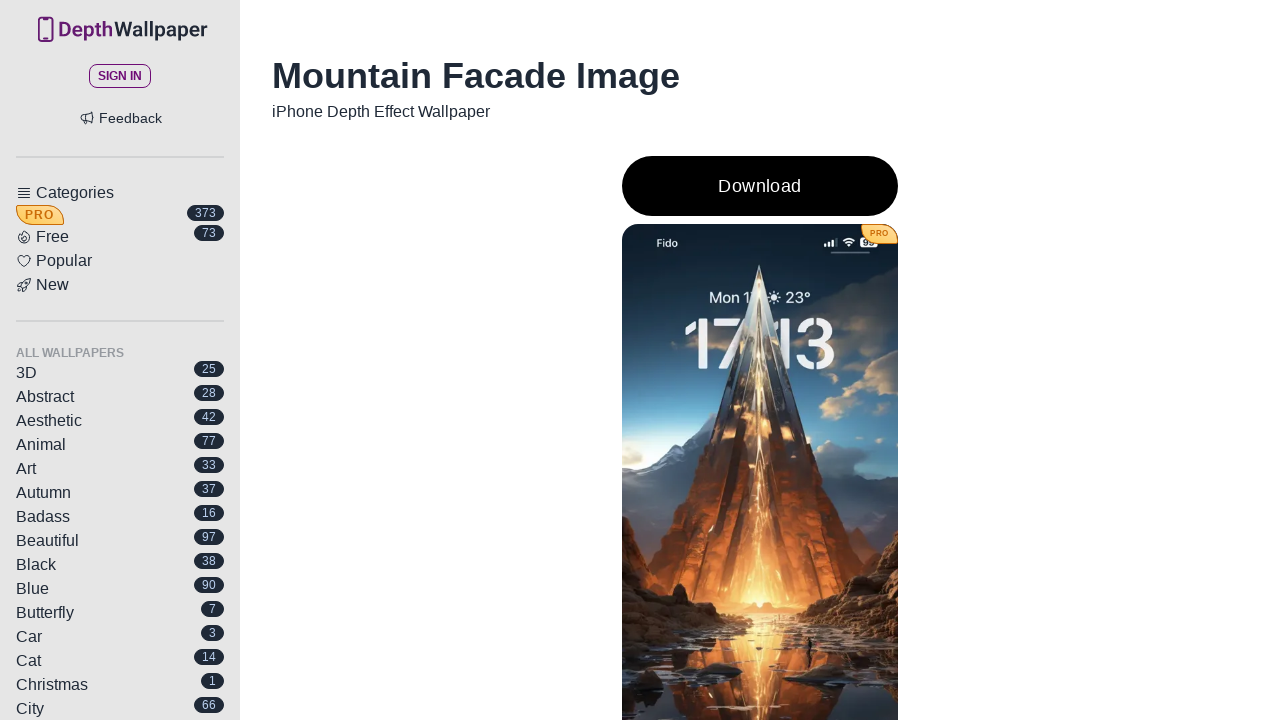

--- FILE ---
content_type: text/html
request_url: https://depthwallpaper.com/wallpaper/geometry-facade-towering-mountains-2
body_size: 14347
content:
<!DOCTYPE html><html lang="en" data-theme="fantasy"><head><meta charSet="utf-8"/><meta name="viewport" content="width=device-width"/><link rel="icon" href="/favicon.ico"/><title>Mountain Facade Image | DepthWallpaper</title><meta name="title" content="Mountain Facade Image | DepthWallpaper"/><meta name="description" content="iPhone depth effect wallpaper - A facade of towering mountains in geometric form."/><meta property="og:title" content="Mountain Facade Image | DepthWallpaper"/><meta property="og:description" content="iPhone depth effect wallpaper - A facade of towering mountains in geometric form."/><meta property="og:url" content="https://depthwallpaper.com/wallpaper/geometry-facade-towering-mountains-2"/><meta property="og:image" content="https://depthwallpaper.com/pro-wallpapers/thumbnails/51edede9-412c-48e7-aa95-3b21a2ed3593.webp"/><meta property="twitter:title" content="Mountain Facade Image | DepthWallpaper"/><meta property="twitter:description" content="iPhone depth effect wallpaper - A facade of towering mountains in geometric form."/><meta property="twitter:url" content="https://depthwallpaper.com/wallpaper/geometry-facade-towering-mountains-2"/><meta property="twitter:image" content="https://depthwallpaper.com/pro-wallpapers/thumbnails/51edede9-412c-48e7-aa95-3b21a2ed3593.webp"/><link rel="preload" href="https://depthwallpaper.com/meta/meta_image.jpeg" as="image" fetchpriority="high"/><link rel="preload" href="/_next/static/media/image-skeleton.78cf45c3.svg" as="image" fetchpriority="high"/><meta name="next-head-count" content="16"/><link rel="preload" href="/_next/static/css/f75e6bf655f2afeb.css" as="style" crossorigin=""/><link rel="stylesheet" href="/_next/static/css/f75e6bf655f2afeb.css" crossorigin="" data-n-g=""/><noscript data-n-css=""></noscript><script defer="" crossorigin="" nomodule="" src="/_next/static/chunks/polyfills-c67a75d1b6f99dc8.js"></script><script src="/_next/static/chunks/webpack-975f6a13f6da10a1.js" defer="" crossorigin=""></script><script src="/_next/static/chunks/framework-467b11a89995b152.js" defer="" crossorigin=""></script><script src="/_next/static/chunks/main-bd03bd28f6c76c96.js" defer="" crossorigin=""></script><script src="/_next/static/chunks/pages/_app-9fa1b6fb2832219d.js" defer="" crossorigin=""></script><script src="/_next/static/chunks/754-410ad755e84aca9d.js" defer="" crossorigin=""></script><script src="/_next/static/chunks/pages/wallpaper/%5Bslug%5D-d1a3a1a4765dd6d7.js" defer="" crossorigin=""></script><script src="/_next/static/x_Ekmjf4zMgj7dERf7f6H/_buildManifest.js" defer="" crossorigin=""></script><script src="/_next/static/x_Ekmjf4zMgj7dERf7f6H/_ssgManifest.js" defer="" crossorigin=""></script></head><body><div id="__next"><div class="drawer drawer-mobile"><input id="menu-drawer" type="checkbox" class="drawer-toggle"/><div class="drawer-content flex flex-col" id="drawer-container"><div class="flex-none lg:hidden absolute top-4 left-4 z-20 bg-base-200 bg-opacity-80 backdrop-blur border border-base-400 rounded-box"><label for="menu-drawer" class="btn btn-square btn-ghost rounded-box"><svg xmlns="http://www.w3.org/2000/svg" fill="none" viewBox="0 0 24 24" stroke-width="1.5" stroke="currentColor" aria-hidden="true" class="h-8 w-8"><path stroke-linecap="round" stroke-linejoin="round" d="M3.75 6.75h16.5M3.75 12h16.5m-16.5 5.25h16.5"></path></svg></label></div><main id="element"><div class="mx-auto max-w-2xl px-4 py-8 sm:px-6 lg:max-w-7xl lg:px-8 mt-14 sm:mt-14 md:mt-12 lg:mt-6"><h1 class="text-3xl font-bold md:text-4xl mb-1"> <!-- -->Mountain Facade Image</h1><p class="text-md mb-4">iPhone Depth Effect Wallpaper</p><div class="flex flex-col items-center justify-center"><div><button class="tracking-wide cursor-pointer bg-black text-white rounded-full mt-4 font-medium text-lg px-4 py-4 w-full mb-2 hover:bg-gray-800 transition duration-150 ease-in-out">Download</button><div class="relative"><span class="z-10 badge absolute bg-gradient-to-bl from-[#FFDEA8] to-[#FEC84E] tracking-[.1em] text-accent-focus top-0 p-2 right-0 text-[8px] font-bold border-1 border-accent-focus rounded-tl-sm rounded-br-sm rounded-[16px]">PRO</span><img alt="A facade of towering mountains in geometric form. - depth effect wallpaper" loading="eager" width="400" height="600" decoding="async" data-nimg="1" class="rounded-box mt-0 min-h-[600px] max-h-[85vh] md:max-h-[60vh] w-auto" style="color:transparent" src="https://depthwallpaper.com/pro-wallpapers/thumbnails/51edede9-412c-48e7-aa95-3b21a2ed3593.webp"/></div></div></div></div><div class="px-4 mb-12"><h2 class="text-2xl font-bold mb-4 text-center">More like this...</h2><div class="mb-4"><div class="flex justify-between items-center mb-2 lg:hidden"><h2 class="text-xl font-bold capitalize">🌀<!-- --> <!-- -->Abstract</h2><a class="" href="/wallpapers/abstract"><svg xmlns="http://www.w3.org/2000/svg" fill="none" viewBox="0 0 24 24" stroke-width="1.5" stroke="currentColor" aria-hidden="true" class="w-8 h-8 ml-2 bg-gray-200 rounded-full p-0.5"><path stroke-linecap="round" stroke-linejoin="round" d="M12.75 15l3-3m0 0l-3-3m3 3h-7.5M21 12a9 9 0 11-18 0 9 9 0 0118 0z"></path></svg></a></div><div class="lg:hidden"><section class="md:p-8 min-h-[258px]"><div class="carousel w-full mb-3"><div class="carousel-item w-1/3 pr-1"><div class="relative z-10 cursor-pointer"><span class="z-10 badge absolute bg-gradient-to-bl from-[#FFDEA8] to-[#FEC84E] tracking-[.1em] text-accent-focus top-0 p-2 right-0 text-[8px] font-bold border-1 border-accent-focus rounded-tl-sm rounded-br-sm rounded-[16px]">PRO</span><img alt="Giant Fish Tank Tower" loading="lazy" width="300" height="450" decoding="async" data-nimg="1" class="w-full rounded-2xl min-h-[248px]" style="color:transparent" src="https://depthwallpaper.com/pro-wallpapers/thumbnails/88117ba5-93cc-412e-83f9-1af37a9106a2.webp"/><span class="z-10 badge absolute bg-gradient-to-bl from-[#FFDEA8] to-[#FEC84E] tracking-[.1em] text-accent-focus top-0 p-2 right-0 text-[8px] font-bold border-1 border-accent-focus rounded-tl-sm rounded-br-sm rounded-[16px]">PRO</span></div></div><div class="carousel-item w-1/3 px-1"><div class="relative z-10 cursor-pointer"><img alt="Captivating 3D Light Object" loading="lazy" width="300" height="450" decoding="async" data-nimg="1" class="w-full rounded-2xl min-h-[248px]" style="color:transparent" src="https://depthwallpaper.com/free-wallpapers/thumbnails/1bd14ae0-3e0f-4e70-b8d2-38e03a4b22bd.webp"/></div></div><div class="carousel-item w-1/3 px-1"><div class="relative z-10 cursor-pointer"><span class="z-10 badge absolute bg-gradient-to-bl from-[#FFDEA8] to-[#FEC84E] tracking-[.1em] text-accent-focus top-0 p-2 right-0 text-[8px] font-bold border-1 border-accent-focus rounded-tl-sm rounded-br-sm rounded-[16px]">PRO</span><img alt="Mystical Ancient Structure at Sunset" loading="lazy" width="300" height="450" decoding="async" data-nimg="1" class="w-full rounded-2xl min-h-[248px]" style="color:transparent" src="https://depthwallpaper.com/pro-wallpapers/thumbnails/6c4819c3-ef6e-4fcd-8a2e-682ceeb9036b.webp"/><span class="z-10 badge absolute bg-gradient-to-bl from-[#FFDEA8] to-[#FEC84E] tracking-[.1em] text-accent-focus top-0 p-2 right-0 text-[8px] font-bold border-1 border-accent-focus rounded-tl-sm rounded-br-sm rounded-[16px]">PRO</span></div></div><div class="carousel-item w-1/3 px-1"><div class="relative z-10 cursor-pointer"><span class="z-10 badge absolute bg-gradient-to-bl from-[#FFDEA8] to-[#FEC84E] tracking-[.1em] text-accent-focus top-0 p-2 right-0 text-[8px] font-bold border-1 border-accent-focus rounded-tl-sm rounded-br-sm rounded-[16px]">PRO</span><img alt="Flying Square Scene" loading="lazy" width="300" height="450" decoding="async" data-nimg="1" class="w-full rounded-2xl min-h-[248px]" style="color:transparent" src="https://depthwallpaper.com/pro-wallpapers/thumbnails/0b1c9843-e348-4049-871e-a31b71ceaba8.webp"/><span class="z-10 badge absolute bg-gradient-to-bl from-[#FFDEA8] to-[#FEC84E] tracking-[.1em] text-accent-focus top-0 p-2 right-0 text-[8px] font-bold border-1 border-accent-focus rounded-tl-sm rounded-br-sm rounded-[16px]">PRO</span></div></div><div class="carousel-item w-1/3 px-1"><div class="relative z-10 cursor-pointer"><img alt="Golden Flower Drops" loading="lazy" width="300" height="450" decoding="async" data-nimg="1" class="w-full rounded-2xl min-h-[248px]" style="color:transparent" src="https://depthwallpaper.com/free-wallpapers/thumbnails/a6f3d98e-d3be-46f9-b531-1febfc8111bb.webp"/></div></div><div class="carousel-item w-1/3 px-1"><div class="relative z-10 cursor-pointer"><img alt="Reflective Oasis" loading="lazy" width="300" height="450" decoding="async" data-nimg="1" class="w-full rounded-2xl min-h-[248px]" style="color:transparent" src="https://depthwallpaper.com/free-wallpapers/thumbnails/8db7bb86-c249-45e4-a990-1b47426a190f.webp"/></div></div><div class="carousel-item w-1/3 px-1"><div class="relative z-10 cursor-pointer"><img alt="Colorful Circle" loading="lazy" width="300" height="450" decoding="async" data-nimg="1" class="w-full rounded-2xl min-h-[248px]" style="color:transparent" src="https://depthwallpaper.com/free-wallpapers/thumbnails/3fe9fdd4-b35e-4b57-9fa8-78a35a9143c9.webp"/></div></div><div class="carousel-item w-1/3 px-1"><div class="relative z-10 cursor-pointer"><span class="z-10 badge absolute bg-gradient-to-bl from-[#FFDEA8] to-[#FEC84E] tracking-[.1em] text-accent-focus top-0 p-2 right-0 text-[8px] font-bold border-1 border-accent-focus rounded-tl-sm rounded-br-sm rounded-[16px]">PRO</span><img alt="Surreal Colosseum on Tranquil Island" loading="lazy" width="300" height="450" decoding="async" data-nimg="1" class="w-full rounded-2xl min-h-[248px]" style="color:transparent" src="https://depthwallpaper.com/pro-wallpapers/thumbnails/da5f0b58-aefb-46cc-beb6-1dc1601f91f3.webp"/><span class="z-10 badge absolute bg-gradient-to-bl from-[#FFDEA8] to-[#FEC84E] tracking-[.1em] text-accent-focus top-0 p-2 right-0 text-[8px] font-bold border-1 border-accent-focus rounded-tl-sm rounded-br-sm rounded-[16px]">PRO</span></div></div><div class="carousel-item w-1/3 px-1"><div class="relative z-10 cursor-pointer"><span class="z-10 badge absolute bg-gradient-to-bl from-[#FFDEA8] to-[#FEC84E] tracking-[.1em] text-accent-focus top-0 p-2 right-0 text-[8px] font-bold border-1 border-accent-focus rounded-tl-sm rounded-br-sm rounded-[16px]">PRO</span><img alt="Floating Square Sky" loading="lazy" width="300" height="450" decoding="async" data-nimg="1" class="w-full rounded-2xl min-h-[248px]" style="color:transparent" src="https://depthwallpaper.com/pro-wallpapers/thumbnails/b1b4cccb-69f3-4ebe-9e59-0dd79480bcca.webp"/><span class="z-10 badge absolute bg-gradient-to-bl from-[#FFDEA8] to-[#FEC84E] tracking-[.1em] text-accent-focus top-0 p-2 right-0 text-[8px] font-bold border-1 border-accent-focus rounded-tl-sm rounded-br-sm rounded-[16px]">PRO</span></div></div><div class="carousel-item w-1/3 px-1"><div class="relative z-10 cursor-pointer"><span class="z-10 badge absolute bg-gradient-to-bl from-[#FFDEA8] to-[#FEC84E] tracking-[.1em] text-accent-focus top-0 p-2 right-0 text-[8px] font-bold border-1 border-accent-focus rounded-tl-sm rounded-br-sm rounded-[16px]">PRO</span><img alt="Reflective Geometric Triangle" loading="lazy" width="300" height="450" decoding="async" data-nimg="1" class="w-full rounded-2xl min-h-[248px]" style="color:transparent" src="https://depthwallpaper.com/pro-wallpapers/thumbnails/a44ae888-52bb-4254-926a-bc23fb82c531.webp"/><span class="z-10 badge absolute bg-gradient-to-bl from-[#FFDEA8] to-[#FEC84E] tracking-[.1em] text-accent-focus top-0 p-2 right-0 text-[8px] font-bold border-1 border-accent-focus rounded-tl-sm rounded-br-sm rounded-[16px]">PRO</span></div></div><div class="carousel-item w-1/3 px-1"><div class="relative z-10 cursor-pointer"><img alt="Abstract Geometric Art" loading="lazy" width="300" height="450" decoding="async" data-nimg="1" class="w-full rounded-2xl min-h-[248px]" style="color:transparent" src="https://depthwallpaper.com/free-wallpapers/thumbnails/5ac382af-9e17-4800-b066-8034afcd5c66.webp"/></div></div><div class="carousel-item w-1/3 px-1"><div class="relative z-10 cursor-pointer"><span class="z-10 badge absolute bg-gradient-to-bl from-[#FFDEA8] to-[#FEC84E] tracking-[.1em] text-accent-focus top-0 p-2 right-0 text-[8px] font-bold border-1 border-accent-focus rounded-tl-sm rounded-br-sm rounded-[16px]">PRO</span><img alt="Eagle Abstract Fusion" loading="lazy" width="300" height="450" decoding="async" data-nimg="1" class="w-full rounded-2xl min-h-[248px]" style="color:transparent" src="https://depthwallpaper.com/pro-wallpapers/thumbnails/9df56e64-95df-45b7-a3b7-a1e730c13a86.webp"/><span class="z-10 badge absolute bg-gradient-to-bl from-[#FFDEA8] to-[#FEC84E] tracking-[.1em] text-accent-focus top-0 p-2 right-0 text-[8px] font-bold border-1 border-accent-focus rounded-tl-sm rounded-br-sm rounded-[16px]">PRO</span></div></div><div class="carousel-item w-1/3 px-1"><div class="relative z-10 cursor-pointer"><span class="z-10 badge absolute bg-gradient-to-bl from-[#FFDEA8] to-[#FEC84E] tracking-[.1em] text-accent-focus top-0 p-2 right-0 text-[8px] font-bold border-1 border-accent-focus rounded-tl-sm rounded-br-sm rounded-[16px]">PRO</span><img alt="Floating Object in Depth" loading="lazy" width="300" height="450" decoding="async" data-nimg="1" class="w-full rounded-2xl min-h-[248px]" style="color:transparent" src="https://depthwallpaper.com/pro-wallpapers/thumbnails/3719b207-a6c5-4b20-973c-039467da3f5a.webp"/><span class="z-10 badge absolute bg-gradient-to-bl from-[#FFDEA8] to-[#FEC84E] tracking-[.1em] text-accent-focus top-0 p-2 right-0 text-[8px] font-bold border-1 border-accent-focus rounded-tl-sm rounded-br-sm rounded-[16px]">PRO</span></div></div><div class="carousel-item w-1/3 px-1"><div class="relative z-10 cursor-pointer"><span class="z-10 badge absolute bg-gradient-to-bl from-[#FFDEA8] to-[#FEC84E] tracking-[.1em] text-accent-focus top-0 p-2 right-0 text-[8px] font-bold border-1 border-accent-focus rounded-tl-sm rounded-br-sm rounded-[16px]">PRO</span><img alt="Enchanting Ocean View" loading="lazy" width="300" height="450" decoding="async" data-nimg="1" class="w-full rounded-2xl min-h-[248px]" style="color:transparent" src="https://depthwallpaper.com/pro-wallpapers/thumbnails/c4dccd13-7fd6-4b99-9806-4e2d8baacf92.webp"/><span class="z-10 badge absolute bg-gradient-to-bl from-[#FFDEA8] to-[#FEC84E] tracking-[.1em] text-accent-focus top-0 p-2 right-0 text-[8px] font-bold border-1 border-accent-focus rounded-tl-sm rounded-br-sm rounded-[16px]">PRO</span></div></div><div class="carousel-item w-1/3 px-1"><div class="relative z-10 cursor-pointer"><img alt="Enchanting Floating Crystal" loading="lazy" width="300" height="450" decoding="async" data-nimg="1" class="w-full rounded-2xl min-h-[248px]" style="color:transparent" src="https://depthwallpaper.com/free-wallpapers/thumbnails/ee8df341-70e9-4eb1-b462-71b50e91f9c4.webp"/></div></div><div class="carousel-item w-1/3 px-1"><div class="relative z-10 cursor-pointer"><span class="z-10 badge absolute bg-gradient-to-bl from-[#FFDEA8] to-[#FEC84E] tracking-[.1em] text-accent-focus top-0 p-2 right-0 text-[8px] font-bold border-1 border-accent-focus rounded-tl-sm rounded-br-sm rounded-[16px]">PRO</span><img alt="Flying Square Over Coastline" loading="lazy" width="300" height="450" decoding="async" data-nimg="1" class="w-full rounded-2xl min-h-[248px]" style="color:transparent" src="https://depthwallpaper.com/pro-wallpapers/thumbnails/7bc22f10-556c-49c9-9602-d9dd0f9621ac.webp"/><span class="z-10 badge absolute bg-gradient-to-bl from-[#FFDEA8] to-[#FEC84E] tracking-[.1em] text-accent-focus top-0 p-2 right-0 text-[8px] font-bold border-1 border-accent-focus rounded-tl-sm rounded-br-sm rounded-[16px]">PRO</span></div></div><div class="carousel-item w-1/3 px-1"><div class="relative z-10 cursor-pointer"><span class="z-10 badge absolute bg-gradient-to-bl from-[#FFDEA8] to-[#FEC84E] tracking-[.1em] text-accent-focus top-0 p-2 right-0 text-[8px] font-bold border-1 border-accent-focus rounded-tl-sm rounded-br-sm rounded-[16px]">PRO</span><img alt="Vibrant Curved 3D Ball" loading="lazy" width="300" height="450" decoding="async" data-nimg="1" class="w-full rounded-2xl min-h-[248px]" style="color:transparent" src="https://depthwallpaper.com/pro-wallpapers/thumbnails/8351bdf9-647d-438e-95f9-acbf2566a37b.webp"/><span class="z-10 badge absolute bg-gradient-to-bl from-[#FFDEA8] to-[#FEC84E] tracking-[.1em] text-accent-focus top-0 p-2 right-0 text-[8px] font-bold border-1 border-accent-focus rounded-tl-sm rounded-br-sm rounded-[16px]">PRO</span></div></div><div class="carousel-item w-1/3 px-1"><div class="relative z-10 cursor-pointer"><span class="z-10 badge absolute bg-gradient-to-bl from-[#FFDEA8] to-[#FEC84E] tracking-[.1em] text-accent-focus top-0 p-2 right-0 text-[8px] font-bold border-1 border-accent-focus rounded-tl-sm rounded-br-sm rounded-[16px]">PRO</span><img alt="Flying Triangle Above Sea" loading="lazy" width="300" height="450" decoding="async" data-nimg="1" class="w-full rounded-2xl min-h-[248px]" style="color:transparent" src="https://depthwallpaper.com/pro-wallpapers/thumbnails/41f45bb2-c000-4e8b-be98-42e3af12281a.webp"/><span class="z-10 badge absolute bg-gradient-to-bl from-[#FFDEA8] to-[#FEC84E] tracking-[.1em] text-accent-focus top-0 p-2 right-0 text-[8px] font-bold border-1 border-accent-focus rounded-tl-sm rounded-br-sm rounded-[16px]">PRO</span></div></div><div class="carousel-item w-1/3 px-1"><div class="relative z-10 cursor-pointer"><span class="z-10 badge absolute bg-gradient-to-bl from-[#FFDEA8] to-[#FEC84E] tracking-[.1em] text-accent-focus top-0 p-2 right-0 text-[8px] font-bold border-1 border-accent-focus rounded-tl-sm rounded-br-sm rounded-[16px]">PRO</span><img alt="Ocean Spiral" loading="lazy" width="300" height="450" decoding="async" data-nimg="1" class="w-full rounded-2xl min-h-[248px]" style="color:transparent" src="https://depthwallpaper.com/pro-wallpapers/thumbnails/954cfded-3e3f-4ce7-b055-06fd8650e78e.webp"/><span class="z-10 badge absolute bg-gradient-to-bl from-[#FFDEA8] to-[#FEC84E] tracking-[.1em] text-accent-focus top-0 p-2 right-0 text-[8px] font-bold border-1 border-accent-focus rounded-tl-sm rounded-br-sm rounded-[16px]">PRO</span></div></div><div class="carousel-item w-1/3 px-1"><div class="card relative"><a class="z-10" href="/wallpapers/abstract"><img alt="Mountainous facade" loading="lazy" width="300" height="450" decoding="async" data-nimg="1" class="w-full rounded-2xl" style="color:transparent" src="https://depthwallpaper.com/pro-wallpapers/thumbnails/786a63e6-fca0-42bf-8474-0141649571e5.webp"/><div class="absolute inset-0 bg-black bg-opacity-80 flex items-center justify-center rounded-2xl flex-col"><svg xmlns="http://www.w3.org/2000/svg" fill="none" viewBox="0 0 24 24" stroke-width="1.5" stroke="currentColor" aria-hidden="true" class="w-8 h-8 ml-2 text-gray-100"><path stroke-linecap="round" stroke-linejoin="round" d="M13.5 4.5L21 12m0 0l-7.5 7.5M21 12H3"></path></svg><span class="text-lg font-medium text-gray-50">See All</span></div></a></div></div></div></section></div><div class="hidden lg:block mx-auto max-w-2xl py-8 lg:p-0  lg:max-w-7xl  mt-12  px-4 sm:px-6 lg:px-8"><div class="mb-4"><h2 class="text-xl font-bold capitalize mb-4">🌀<!-- -->Abstract</h2><div class="flex flex-col items-left gap-2 mb-12"><div class="mx-auto max-w-2xl lg:max-w-7xl     "><div class="mb-4"><button class="block w-full "><div class="relative w-full h-[100px] rounded-lg overflow-hidden mb-8 shadow-md active:opacity-90 touch-manipulation"><img alt="Pro Depth Wallpapers Banner" fetchpriority="high" width="400" height="100" decoding="async" data-nimg="1" class="w-full h-full object-cover object-center" style="color:transparent" src="https://depthwallpaper.com/meta/meta_image.jpeg"/><div class="absolute inset-0 bg-gradient-to-r from-black via-black/70 to-black/15"></div><div class="absolute inset-0 flex items-center justify-between px-4"><div class="text-white flex-1"><h2 class="text-xl font-bold mb-1 drop-shadow-lg leading-tight">Unlock 450+ Pro Wallpapers</h2><p class="text-xs drop-shadow-md">One-time payment • Lifetime access</p></div><div class="text-white/80 ml-2 flex-shrink-0"><svg class="w-6 h-6" fill="none" stroke="currentColor" viewBox="0 0 24 24"><path stroke-linecap="round" stroke-linejoin="round" stroke-width="2" d="M9 5l7 7-7 7"></path></svg></div></div></div></button></div><div class="grid grid-cols-2 md:grid-cols-3 lg:grid-cols-5 gap-3"><div class="relative max-w-full rounded-lg aspect-w-4 aspect-h-6 min-h-[294px]"><span class="z-10 badge absolute bg-gradient-to-bl from-[#FFDEA8] to-[#FEC84E] tracking-[.1em] text-accent-focus top-0 p-2 right-0 text-[8px] font-bold border-1 border-accent-focus rounded-tl-sm rounded-br-sm rounded-[16px]">PRO</span><a href="/wallpaper/aerial-view-giant-fish-tank-shaped-tower"><img alt="Aerial view of a giant fish tank shaped like a tower." loading="lazy" width="400" height="600" decoding="async" data-nimg="1" class="absolute object-contain rounded-box mt-0 mb-0 min-h-[294px]" style="color:transparent" src="https://depthwallpaper.com/pro-wallpapers/thumbnails/88117ba5-93cc-412e-83f9-1af37a9106a2.webp"/></a><div class="absolute bottom-1 right-1 text-black  w-14 text-center p-1"><svg xmlns="http://www.w3.org/2000/svg" fill="none" viewBox="0 0 24 24" stroke-width="1.5" stroke="currentColor" aria-hidden="true" class="cursor-pointer rounded-full p-0.5 text-black bg-gray-100 text-opacity-80 bg-gray-70 border border-gray-300 w-full"><path stroke-linecap="round" stroke-linejoin="round" d="M9 12.75l3 3m0 0l3-3m-3 3v-7.5M21 12a9 9 0 11-18 0 9 9 0 0118 0z"></path></svg></div><img alt="skeleton" fetchpriority="high" width="400" height="600" decoding="async" data-nimg="1" class="top-0 rounded-box mt-0 mb-0 min-h-[294px]" style="color:transparent" src="/_next/static/media/image-skeleton.78cf45c3.svg"/></div><div class="relative max-w-full rounded-lg aspect-w-4 aspect-h-6 min-h-[294px]"><a href="/wallpaper/curved-object-computer-generated-image"><img alt="Elegant computer-generated 3D object, showcasing captivating lines and play of light and shadow, against a dark backdrop." loading="lazy" width="400" height="600" decoding="async" data-nimg="1" class="absolute object-contain rounded-box mt-0 mb-0 min-h-[294px]" style="color:transparent" src="https://depthwallpaper.com/free-wallpapers/thumbnails/1bd14ae0-3e0f-4e70-b8d2-38e03a4b22bd.webp"/></a><div class="absolute bottom-1 right-1 text-black  w-14 text-center p-1"><svg xmlns="http://www.w3.org/2000/svg" fill="none" viewBox="0 0 24 24" stroke-width="1.5" stroke="currentColor" aria-hidden="true" class="cursor-pointer rounded-full p-0.5 text-black bg-gray-100 text-opacity-80 bg-gray-70 border border-gray-300 w-full"><path stroke-linecap="round" stroke-linejoin="round" d="M9 12.75l3 3m0 0l3-3m-3 3v-7.5M21 12a9 9 0 11-18 0 9 9 0 0118 0z"></path></svg></div><img alt="skeleton" fetchpriority="high" width="400" height="600" decoding="async" data-nimg="1" class="top-0 rounded-box mt-0 mb-0 min-h-[294px]" style="color:transparent" src="/_next/static/media/image-skeleton.78cf45c3.svg"/></div><div class="relative max-w-full rounded-lg aspect-w-4 aspect-h-6 min-h-[294px]"><span class="z-10 badge absolute bg-gradient-to-bl from-[#FFDEA8] to-[#FEC84E] tracking-[.1em] text-accent-focus top-0 p-2 right-0 text-[8px] font-bold border-1 border-accent-focus rounded-tl-sm rounded-br-sm rounded-[16px]">PRO</span><a href="/wallpaper/mystical-ancient-structure-sunset"><img alt="A serene coliseum-like structure surrounded by water and mist at sunset." loading="lazy" width="400" height="600" decoding="async" data-nimg="1" class="absolute object-contain rounded-box mt-0 mb-0 min-h-[294px]" style="color:transparent" src="https://depthwallpaper.com/pro-wallpapers/thumbnails/6c4819c3-ef6e-4fcd-8a2e-682ceeb9036b.webp"/></a><div class="absolute bottom-1 right-1 text-black  w-14 text-center p-1"><svg xmlns="http://www.w3.org/2000/svg" fill="none" viewBox="0 0 24 24" stroke-width="1.5" stroke="currentColor" aria-hidden="true" class="cursor-pointer rounded-full p-0.5 text-black bg-gray-100 text-opacity-80 bg-gray-70 border border-gray-300 w-full"><path stroke-linecap="round" stroke-linejoin="round" d="M9 12.75l3 3m0 0l3-3m-3 3v-7.5M21 12a9 9 0 11-18 0 9 9 0 0118 0z"></path></svg></div><img alt="skeleton" fetchpriority="high" width="400" height="600" decoding="async" data-nimg="1" class="top-0 rounded-box mt-0 mb-0 min-h-[294px]" style="color:transparent" src="/_next/static/media/image-skeleton.78cf45c3.svg"/></div><div class="relative max-w-full rounded-lg aspect-w-4 aspect-h-6 min-h-[294px]"><span class="z-10 badge absolute bg-gradient-to-bl from-[#FFDEA8] to-[#FEC84E] tracking-[.1em] text-accent-focus top-0 p-2 right-0 text-[8px] font-bold border-1 border-accent-focus rounded-tl-sm rounded-br-sm rounded-[16px]">PRO</span><a href="/wallpaper/parallax-scene-square-flying-above-sea-water-2"><img alt="Parallax scene of a square flying above the sea water" loading="lazy" width="400" height="600" decoding="async" data-nimg="1" class="absolute object-contain rounded-box mt-0 mb-0 min-h-[294px]" style="color:transparent" src="https://depthwallpaper.com/pro-wallpapers/thumbnails/0b1c9843-e348-4049-871e-a31b71ceaba8.webp"/></a><div class="absolute bottom-1 right-1 text-black  w-14 text-center p-1"><svg xmlns="http://www.w3.org/2000/svg" fill="none" viewBox="0 0 24 24" stroke-width="1.5" stroke="currentColor" aria-hidden="true" class="cursor-pointer rounded-full p-0.5 text-black bg-gray-100 text-opacity-80 bg-gray-70 border border-gray-300 w-full"><path stroke-linecap="round" stroke-linejoin="round" d="M9 12.75l3 3m0 0l3-3m-3 3v-7.5M21 12a9 9 0 11-18 0 9 9 0 0118 0z"></path></svg></div><img alt="skeleton" fetchpriority="high" width="400" height="600" decoding="async" data-nimg="1" class="top-0 rounded-box mt-0 mb-0 min-h-[294px]" style="color:transparent" src="/_next/static/media/image-skeleton.78cf45c3.svg"/></div><div class="relative max-w-full rounded-lg aspect-w-4 aspect-h-6 min-h-[294px]"><a href="/wallpaper/golden-flower-with-drops-on-it"><img alt="A golden flower with drops of liquid on it" loading="lazy" width="400" height="600" decoding="async" data-nimg="1" class="absolute object-contain rounded-box mt-0 mb-0 min-h-[294px]" style="color:transparent" src="https://depthwallpaper.com/free-wallpapers/thumbnails/a6f3d98e-d3be-46f9-b531-1febfc8111bb.webp"/></a><div class="absolute bottom-1 right-1 text-black  w-14 text-center p-1"><svg xmlns="http://www.w3.org/2000/svg" fill="none" viewBox="0 0 24 24" stroke-width="1.5" stroke="currentColor" aria-hidden="true" class="cursor-pointer rounded-full p-0.5 text-black bg-gray-100 text-opacity-80 bg-gray-70 border border-gray-300 w-full"><path stroke-linecap="round" stroke-linejoin="round" d="M9 12.75l3 3m0 0l3-3m-3 3v-7.5M21 12a9 9 0 11-18 0 9 9 0 0118 0z"></path></svg></div><img alt="skeleton" fetchpriority="high" width="400" height="600" decoding="async" data-nimg="1" class="top-0 rounded-box mt-0 mb-0 min-h-[294px]" style="color:transparent" src="/_next/static/media/image-skeleton.78cf45c3.svg"/></div><div class="relative max-w-full rounded-lg aspect-w-4 aspect-h-6 min-h-[294px]"><a href="/wallpaper/large-mirror-in-middle-of-water"><img alt="A large mirror sitting in the middle of a body of water." loading="lazy" width="400" height="600" decoding="async" data-nimg="1" class="absolute object-contain rounded-box mt-0 mb-0 min-h-[294px]" style="color:transparent" src="https://depthwallpaper.com/free-wallpapers/thumbnails/8db7bb86-c249-45e4-a990-1b47426a190f.webp"/></a><div class="absolute bottom-1 right-1 text-black  w-14 text-center p-1"><svg xmlns="http://www.w3.org/2000/svg" fill="none" viewBox="0 0 24 24" stroke-width="1.5" stroke="currentColor" aria-hidden="true" class="cursor-pointer rounded-full p-0.5 text-black bg-gray-100 text-opacity-80 bg-gray-70 border border-gray-300 w-full"><path stroke-linecap="round" stroke-linejoin="round" d="M9 12.75l3 3m0 0l3-3m-3 3v-7.5M21 12a9 9 0 11-18 0 9 9 0 0118 0z"></path></svg></div><img alt="skeleton" fetchpriority="high" width="400" height="600" decoding="async" data-nimg="1" class="top-0 rounded-box mt-0 mb-0 min-h-[294px]" style="color:transparent" src="/_next/static/media/image-skeleton.78cf45c3.svg"/></div><div class="relative max-w-full rounded-lg aspect-w-4 aspect-h-6 min-h-[294px]"><a href="/wallpaper/bright-red-blue-circle"><img alt="A bright red and blue circle." loading="lazy" width="400" height="600" decoding="async" data-nimg="1" class="absolute object-contain rounded-box mt-0 mb-0 min-h-[294px]" style="color:transparent" src="https://depthwallpaper.com/free-wallpapers/thumbnails/3fe9fdd4-b35e-4b57-9fa8-78a35a9143c9.webp"/></a><div class="absolute bottom-1 right-1 text-black  w-14 text-center p-1"><svg xmlns="http://www.w3.org/2000/svg" fill="none" viewBox="0 0 24 24" stroke-width="1.5" stroke="currentColor" aria-hidden="true" class="cursor-pointer rounded-full p-0.5 text-black bg-gray-100 text-opacity-80 bg-gray-70 border border-gray-300 w-full"><path stroke-linecap="round" stroke-linejoin="round" d="M9 12.75l3 3m0 0l3-3m-3 3v-7.5M21 12a9 9 0 11-18 0 9 9 0 0118 0z"></path></svg></div><img alt="skeleton" fetchpriority="high" width="400" height="600" decoding="async" data-nimg="1" class="top-0 rounded-box mt-0 mb-0 min-h-[294px]" style="color:transparent" src="/_next/static/media/image-skeleton.78cf45c3.svg"/></div><div class="relative max-w-full rounded-lg aspect-w-4 aspect-h-6 min-h-[294px]"><span class="z-10 badge absolute bg-gradient-to-bl from-[#FFDEA8] to-[#FEC84E] tracking-[.1em] text-accent-focus top-0 p-2 right-0 text-[8px] font-bold border-1 border-accent-focus rounded-tl-sm rounded-br-sm rounded-[16px]">PRO</span><a href="/wallpaper/surreal-colosseum-island"><img alt="Imaginary scene of a submerged Colosseum on an island." loading="lazy" width="400" height="600" decoding="async" data-nimg="1" class="absolute object-contain rounded-box mt-0 mb-0 min-h-[294px]" style="color:transparent" src="https://depthwallpaper.com/pro-wallpapers/thumbnails/da5f0b58-aefb-46cc-beb6-1dc1601f91f3.webp"/></a><div class="absolute bottom-1 right-1 text-black  w-14 text-center p-1"><svg xmlns="http://www.w3.org/2000/svg" fill="none" viewBox="0 0 24 24" stroke-width="1.5" stroke="currentColor" aria-hidden="true" class="cursor-pointer rounded-full p-0.5 text-black bg-gray-100 text-opacity-80 bg-gray-70 border border-gray-300 w-full"><path stroke-linecap="round" stroke-linejoin="round" d="M9 12.75l3 3m0 0l3-3m-3 3v-7.5M21 12a9 9 0 11-18 0 9 9 0 0118 0z"></path></svg></div><img alt="skeleton" fetchpriority="high" width="400" height="600" decoding="async" data-nimg="1" class="top-0 rounded-box mt-0 mb-0 min-h-[294px]" style="color:transparent" src="/_next/static/media/image-skeleton.78cf45c3.svg"/></div><div class="relative max-w-full rounded-lg aspect-w-4 aspect-h-6 min-h-[294px]"><span class="z-10 badge absolute bg-gradient-to-bl from-[#FFDEA8] to-[#FEC84E] tracking-[.1em] text-accent-focus top-0 p-2 right-0 text-[8px] font-bold border-1 border-accent-focus rounded-tl-sm rounded-br-sm rounded-[16px]">PRO</span><a href="/wallpaper/parallax-scene-square-flying-above-sea-water-4"><img alt="A parallax scene of a square flying above the sea water with calm waves and a sunny sky" loading="lazy" width="400" height="600" decoding="async" data-nimg="1" class="absolute object-contain rounded-box mt-0 mb-0 min-h-[294px]" style="color:transparent" src="https://depthwallpaper.com/pro-wallpapers/thumbnails/b1b4cccb-69f3-4ebe-9e59-0dd79480bcca.webp"/></a><div class="absolute bottom-1 right-1 text-black  w-14 text-center p-1"><svg xmlns="http://www.w3.org/2000/svg" fill="none" viewBox="0 0 24 24" stroke-width="1.5" stroke="currentColor" aria-hidden="true" class="cursor-pointer rounded-full p-0.5 text-black bg-gray-100 text-opacity-80 bg-gray-70 border border-gray-300 w-full"><path stroke-linecap="round" stroke-linejoin="round" d="M9 12.75l3 3m0 0l3-3m-3 3v-7.5M21 12a9 9 0 11-18 0 9 9 0 0118 0z"></path></svg></div><img alt="skeleton" fetchpriority="high" width="400" height="600" decoding="async" data-nimg="1" class="top-0 rounded-box mt-0 mb-0 min-h-[294px]" style="color:transparent" src="/_next/static/media/image-skeleton.78cf45c3.svg"/></div><div class="relative max-w-full rounded-lg aspect-w-4 aspect-h-6 min-h-[294px]"><span class="z-10 badge absolute bg-gradient-to-bl from-[#FFDEA8] to-[#FEC84E] tracking-[.1em] text-accent-focus top-0 p-2 right-0 text-[8px] font-bold border-1 border-accent-focus rounded-tl-sm rounded-br-sm rounded-[16px]">PRO</span><a href="/wallpaper/abstract-geometric-triangle-glass"><img alt="An abstract geometric triangle made of glass reflecting blue and orange light." loading="lazy" width="400" height="600" decoding="async" data-nimg="1" class="absolute object-contain rounded-box mt-0 mb-0 min-h-[294px]" style="color:transparent" src="https://depthwallpaper.com/pro-wallpapers/thumbnails/a44ae888-52bb-4254-926a-bc23fb82c531.webp"/></a><div class="absolute bottom-1 right-1 text-black  w-14 text-center p-1"><svg xmlns="http://www.w3.org/2000/svg" fill="none" viewBox="0 0 24 24" stroke-width="1.5" stroke="currentColor" aria-hidden="true" class="cursor-pointer rounded-full p-0.5 text-black bg-gray-100 text-opacity-80 bg-gray-70 border border-gray-300 w-full"><path stroke-linecap="round" stroke-linejoin="round" d="M9 12.75l3 3m0 0l3-3m-3 3v-7.5M21 12a9 9 0 11-18 0 9 9 0 0118 0z"></path></svg></div><img alt="skeleton" fetchpriority="high" width="400" height="600" decoding="async" data-nimg="1" class="top-0 rounded-box mt-0 mb-0 min-h-[294px]" style="color:transparent" src="/_next/static/media/image-skeleton.78cf45c3.svg"/></div></div></div><a class="mt-4 w-fit bg-black text-white rounded-full px-4 py-2 tracking-wide font-medium" href="/wallpapers/abstract"><div class="flex items-center gap-2">More <i class="underline">Abstract</i> Depth Wallpaper<svg xmlns="http://www.w3.org/2000/svg" width="1em" height="1em" viewBox="0 0 24 24"><path fill="none" stroke="currentColor" stroke-linecap="round" stroke-linejoin="round" stroke-width="1.5" d="M4 12h16m0 0l-6-6m6 6l-6 6"></path></svg></div></a></div></div></div></div><div class="mb-4"><div class="flex justify-between items-center mb-2 lg:hidden"><h2 class="text-xl font-bold capitalize">🕶️<!-- --> <!-- -->3D</h2><a class="" href="/wallpapers/3d"><svg xmlns="http://www.w3.org/2000/svg" fill="none" viewBox="0 0 24 24" stroke-width="1.5" stroke="currentColor" aria-hidden="true" class="w-8 h-8 ml-2 bg-gray-200 rounded-full p-0.5"><path stroke-linecap="round" stroke-linejoin="round" d="M12.75 15l3-3m0 0l-3-3m3 3h-7.5M21 12a9 9 0 11-18 0 9 9 0 0118 0z"></path></svg></a></div><div class="lg:hidden"><section class="md:p-8 min-h-[258px]"><div class="carousel w-full mb-3"><div class="carousel-item w-1/3 pr-1"><div class="relative z-10 cursor-pointer"><img alt="Sky Balloon" loading="lazy" width="300" height="450" decoding="async" data-nimg="1" class="w-full rounded-2xl min-h-[248px]" style="color:transparent" src="https://depthwallpaper.com/free-wallpapers/thumbnails/0a9137af-86c1-48ef-86dd-4304076830e6.webp"/></div></div><div class="carousel-item w-1/3 px-1"><div class="relative z-10 cursor-pointer"><img alt="White Flower Macro Shot" loading="lazy" width="300" height="450" decoding="async" data-nimg="1" class="w-full rounded-2xl min-h-[248px]" style="color:transparent" src="https://depthwallpaper.com/free-wallpapers/thumbnails/bbde6f3a-5861-4b12-b7eb-0cf7ad131f77.webp"/></div></div><div class="carousel-item w-1/3 px-1"><div class="relative z-10 cursor-pointer"><img alt="Jacketed Boy with DSLR" loading="lazy" width="300" height="450" decoding="async" data-nimg="1" class="w-full rounded-2xl min-h-[248px]" style="color:transparent" src="https://depthwallpaper.com/free-wallpapers/thumbnails/b51f5af8-b8c0-46d0-9d9c-482a36155996.webp"/></div></div><div class="carousel-item w-1/3 px-1"><div class="relative z-10 cursor-pointer"><span class="z-10 badge absolute bg-gradient-to-bl from-[#FFDEA8] to-[#FEC84E] tracking-[.1em] text-accent-focus top-0 p-2 right-0 text-[8px] font-bold border-1 border-accent-focus rounded-tl-sm rounded-br-sm rounded-[16px]">PRO</span><img alt="Fiber Cat Decoration" loading="lazy" width="300" height="450" decoding="async" data-nimg="1" class="w-full rounded-2xl min-h-[248px]" style="color:transparent" src="https://depthwallpaper.com/pro-wallpapers/thumbnails/a9b31909-6bc5-4ed6-a019-122e7bfe954f.webp"/><span class="z-10 badge absolute bg-gradient-to-bl from-[#FFDEA8] to-[#FEC84E] tracking-[.1em] text-accent-focus top-0 p-2 right-0 text-[8px] font-bold border-1 border-accent-focus rounded-tl-sm rounded-br-sm rounded-[16px]">PRO</span></div></div><div class="carousel-item w-1/3 px-1"><div class="relative z-10 cursor-pointer"><span class="z-10 badge absolute bg-gradient-to-bl from-[#FFDEA8] to-[#FEC84E] tracking-[.1em] text-accent-focus top-0 p-2 right-0 text-[8px] font-bold border-1 border-accent-focus rounded-tl-sm rounded-br-sm rounded-[16px]">PRO</span><img alt="Cute Raccoon on Tree" loading="lazy" width="300" height="450" decoding="async" data-nimg="1" class="w-full rounded-2xl min-h-[248px]" style="color:transparent" src="https://depthwallpaper.com/pro-wallpapers/thumbnails/02377a9c-80c1-44b8-a861-6d6f22760ef1.webp"/><span class="z-10 badge absolute bg-gradient-to-bl from-[#FFDEA8] to-[#FEC84E] tracking-[.1em] text-accent-focus top-0 p-2 right-0 text-[8px] font-bold border-1 border-accent-focus rounded-tl-sm rounded-br-sm rounded-[16px]">PRO</span></div></div><div class="carousel-item w-1/3 px-1"><div class="relative z-10 cursor-pointer"><img alt="Captivating 3D Light Object" loading="lazy" width="300" height="450" decoding="async" data-nimg="1" class="w-full rounded-2xl min-h-[248px]" style="color:transparent" src="https://depthwallpaper.com/free-wallpapers/thumbnails/1bd14ae0-3e0f-4e70-b8d2-38e03a4b22bd.webp"/></div></div><div class="carousel-item w-1/3 px-1"><div class="relative z-10 cursor-pointer"><img alt="Stacked Stone Decor" loading="lazy" width="300" height="450" decoding="async" data-nimg="1" class="w-full rounded-2xl min-h-[248px]" style="color:transparent" src="https://depthwallpaper.com/free-wallpapers/thumbnails/83af3c8e-0558-47d8-ae50-69898aaaccd6.webp"/></div></div><div class="carousel-item w-1/3 px-1"><div class="relative z-10 cursor-pointer"><img alt="Golden Flower Drops" loading="lazy" width="300" height="450" decoding="async" data-nimg="1" class="w-full rounded-2xl min-h-[248px]" style="color:transparent" src="https://depthwallpaper.com/free-wallpapers/thumbnails/a6f3d98e-d3be-46f9-b531-1febfc8111bb.webp"/></div></div><div class="carousel-item w-1/3 px-1"><div class="relative z-10 cursor-pointer"><img alt="Reflective Oasis" loading="lazy" width="300" height="450" decoding="async" data-nimg="1" class="w-full rounded-2xl min-h-[248px]" style="color:transparent" src="https://depthwallpaper.com/free-wallpapers/thumbnails/8db7bb86-c249-45e4-a990-1b47426a190f.webp"/></div></div><div class="carousel-item w-1/3 px-1"><div class="relative z-10 cursor-pointer"><img alt="Colorful Circle" loading="lazy" width="300" height="450" decoding="async" data-nimg="1" class="w-full rounded-2xl min-h-[248px]" style="color:transparent" src="https://depthwallpaper.com/free-wallpapers/thumbnails/3fe9fdd4-b35e-4b57-9fa8-78a35a9143c9.webp"/></div></div><div class="carousel-item w-1/3 px-1"><div class="relative z-10 cursor-pointer"><img alt="Yellow Black Striped Building" loading="lazy" width="300" height="450" decoding="async" data-nimg="1" class="w-full rounded-2xl min-h-[248px]" style="color:transparent" src="https://depthwallpaper.com/free-wallpapers/thumbnails/1c96c3e5-2d89-4193-a7c9-4aca1a30f9a3.webp"/></div></div><div class="carousel-item w-1/3 px-1"><div class="relative z-10 cursor-pointer"><span class="z-10 badge absolute bg-gradient-to-bl from-[#FFDEA8] to-[#FEC84E] tracking-[.1em] text-accent-focus top-0 p-2 right-0 text-[8px] font-bold border-1 border-accent-focus rounded-tl-sm rounded-br-sm rounded-[16px]">PRO</span><img alt="Buddha Meditative 3D Image" loading="lazy" width="300" height="450" decoding="async" data-nimg="1" class="w-full rounded-2xl min-h-[248px]" style="color:transparent" src="https://depthwallpaper.com/pro-wallpapers/thumbnails/342e7506-f627-439e-8d28-d7a92dd3eb02.webp"/><span class="z-10 badge absolute bg-gradient-to-bl from-[#FFDEA8] to-[#FEC84E] tracking-[.1em] text-accent-focus top-0 p-2 right-0 text-[8px] font-bold border-1 border-accent-focus rounded-tl-sm rounded-br-sm rounded-[16px]">PRO</span></div></div><div class="carousel-item w-1/3 px-1"><div class="relative z-10 cursor-pointer"><span class="z-10 badge absolute bg-gradient-to-bl from-[#FFDEA8] to-[#FEC84E] tracking-[.1em] text-accent-focus top-0 p-2 right-0 text-[8px] font-bold border-1 border-accent-focus rounded-tl-sm rounded-br-sm rounded-[16px]">PRO</span><img alt="Blue Sweater Astronaut Glasses" loading="lazy" width="300" height="450" decoding="async" data-nimg="1" class="w-full rounded-2xl min-h-[248px]" style="color:transparent" src="https://depthwallpaper.com/pro-wallpapers/thumbnails/c75b2984-4919-4b16-9555-17dfc4f5286c.webp"/><span class="z-10 badge absolute bg-gradient-to-bl from-[#FFDEA8] to-[#FEC84E] tracking-[.1em] text-accent-focus top-0 p-2 right-0 text-[8px] font-bold border-1 border-accent-focus rounded-tl-sm rounded-br-sm rounded-[16px]">PRO</span></div></div><div class="carousel-item w-1/3 px-1"><div class="relative z-10 cursor-pointer"><span class="z-10 badge absolute bg-gradient-to-bl from-[#FFDEA8] to-[#FEC84E] tracking-[.1em] text-accent-focus top-0 p-2 right-0 text-[8px] font-bold border-1 border-accent-focus rounded-tl-sm rounded-br-sm rounded-[16px]">PRO</span><img alt="Whimsical Girl and Rabbit" loading="lazy" width="300" height="450" decoding="async" data-nimg="1" class="w-full rounded-2xl min-h-[248px]" style="color:transparent" src="https://depthwallpaper.com/pro-wallpapers/thumbnails/ea506c41-408c-4e76-969f-6a55b98f3ab6.webp"/><span class="z-10 badge absolute bg-gradient-to-bl from-[#FFDEA8] to-[#FEC84E] tracking-[.1em] text-accent-focus top-0 p-2 right-0 text-[8px] font-bold border-1 border-accent-focus rounded-tl-sm rounded-br-sm rounded-[16px]">PRO</span></div></div><div class="carousel-item w-1/3 px-1"><div class="relative z-10 cursor-pointer"><span class="z-10 badge absolute bg-gradient-to-bl from-[#FFDEA8] to-[#FEC84E] tracking-[.1em] text-accent-focus top-0 p-2 right-0 text-[8px] font-bold border-1 border-accent-focus rounded-tl-sm rounded-br-sm rounded-[16px]">PRO</span><img alt="Reflective Geometric Triangle" loading="lazy" width="300" height="450" decoding="async" data-nimg="1" class="w-full rounded-2xl min-h-[248px]" style="color:transparent" src="https://depthwallpaper.com/pro-wallpapers/thumbnails/a44ae888-52bb-4254-926a-bc23fb82c531.webp"/><span class="z-10 badge absolute bg-gradient-to-bl from-[#FFDEA8] to-[#FEC84E] tracking-[.1em] text-accent-focus top-0 p-2 right-0 text-[8px] font-bold border-1 border-accent-focus rounded-tl-sm rounded-br-sm rounded-[16px]">PRO</span></div></div><div class="carousel-item w-1/3 px-1"><div class="relative z-10 cursor-pointer"><img alt="Abstract Geometric Art" loading="lazy" width="300" height="450" decoding="async" data-nimg="1" class="w-full rounded-2xl min-h-[248px]" style="color:transparent" src="https://depthwallpaper.com/free-wallpapers/thumbnails/5ac382af-9e17-4800-b066-8034afcd5c66.webp"/></div></div><div class="carousel-item w-1/3 px-1"><div class="relative z-10 cursor-pointer"><img alt="Clownfish in Black Sea" loading="lazy" width="300" height="450" decoding="async" data-nimg="1" class="w-full rounded-2xl min-h-[248px]" style="color:transparent" src="https://depthwallpaper.com/free-wallpapers/thumbnails/1246b150-53c6-44b9-9ca8-4950637bf83e.webp"/></div></div><div class="carousel-item w-1/3 px-1"><div class="relative z-10 cursor-pointer"><img alt="Flowing Fins Goldfish" loading="lazy" width="300" height="450" decoding="async" data-nimg="1" class="w-full rounded-2xl min-h-[248px]" style="color:transparent" src="https://depthwallpaper.com/free-wallpapers/thumbnails/ba91f784-391f-44af-9a30-14a2c8040c48.webp"/></div></div><div class="carousel-item w-1/3 px-1"><div class="relative z-10 cursor-pointer"><img alt="Hilltop Chair under Blue Sky" loading="lazy" width="300" height="450" decoding="async" data-nimg="1" class="w-full rounded-2xl min-h-[248px]" style="color:transparent" src="https://depthwallpaper.com/free-wallpapers/thumbnails/f15dc4db-4f23-4c80-86f1-3978bb90d1b1.webp"/></div></div><div class="carousel-item w-1/3 px-1"><div class="card relative"><a class="z-10" href="/wallpapers/3d"><img alt="Enchanting Floating Crystal" loading="lazy" width="300" height="450" decoding="async" data-nimg="1" class="w-full rounded-2xl" style="color:transparent" src="https://depthwallpaper.com/free-wallpapers/thumbnails/ee8df341-70e9-4eb1-b462-71b50e91f9c4.webp"/><div class="absolute inset-0 bg-black bg-opacity-80 flex items-center justify-center rounded-2xl flex-col"><svg xmlns="http://www.w3.org/2000/svg" fill="none" viewBox="0 0 24 24" stroke-width="1.5" stroke="currentColor" aria-hidden="true" class="w-8 h-8 ml-2 text-gray-100"><path stroke-linecap="round" stroke-linejoin="round" d="M13.5 4.5L21 12m0 0l-7.5 7.5M21 12H3"></path></svg><span class="text-lg font-medium text-gray-50">See All</span></div></a></div></div></div></section></div><div class="hidden lg:block mx-auto max-w-2xl py-8 lg:p-0  lg:max-w-7xl  mt-12  px-4 sm:px-6 lg:px-8"><div class="mb-4"><h2 class="text-xl font-bold capitalize mb-4">🕶️<!-- -->3D</h2><div class="flex flex-col items-left gap-2 mb-12"><div class="mx-auto max-w-2xl lg:max-w-7xl     "><div class="mb-4"><button class="block w-full "><div class="relative w-full h-[100px] rounded-lg overflow-hidden mb-8 shadow-md active:opacity-90 touch-manipulation"><img alt="Pro Depth Wallpapers Banner" fetchpriority="high" width="400" height="100" decoding="async" data-nimg="1" class="w-full h-full object-cover object-center" style="color:transparent" src="https://depthwallpaper.com/meta/meta_image.jpeg"/><div class="absolute inset-0 bg-gradient-to-r from-black via-black/70 to-black/15"></div><div class="absolute inset-0 flex items-center justify-between px-4"><div class="text-white flex-1"><h2 class="text-xl font-bold mb-1 drop-shadow-lg leading-tight">Unlock 450+ Pro Wallpapers</h2><p class="text-xs drop-shadow-md">One-time payment • Lifetime access</p></div><div class="text-white/80 ml-2 flex-shrink-0"><svg class="w-6 h-6" fill="none" stroke="currentColor" viewBox="0 0 24 24"><path stroke-linecap="round" stroke-linejoin="round" stroke-width="2" d="M9 5l7 7-7 7"></path></svg></div></div></div></button></div><div class="grid grid-cols-2 md:grid-cols-3 lg:grid-cols-5 gap-3"><div class="relative max-w-full rounded-lg aspect-w-4 aspect-h-6 min-h-[294px]"><a href="/wallpaper/white-orange-hot-air-balloon"><img alt="A white and orange hot air balloon floating in the clear blue sky" loading="lazy" width="400" height="600" decoding="async" data-nimg="1" class="absolute object-contain rounded-box mt-0 mb-0 min-h-[294px]" style="color:transparent" src="https://depthwallpaper.com/free-wallpapers/thumbnails/0a9137af-86c1-48ef-86dd-4304076830e6.webp"/></a><div class="absolute bottom-1 right-1 text-black  w-14 text-center p-1"><svg xmlns="http://www.w3.org/2000/svg" fill="none" viewBox="0 0 24 24" stroke-width="1.5" stroke="currentColor" aria-hidden="true" class="cursor-pointer rounded-full p-0.5 text-black bg-gray-100 text-opacity-80 bg-gray-70 border border-gray-300 w-full"><path stroke-linecap="round" stroke-linejoin="round" d="M9 12.75l3 3m0 0l3-3m-3 3v-7.5M21 12a9 9 0 11-18 0 9 9 0 0118 0z"></path></svg></div><img alt="skeleton" fetchpriority="high" width="400" height="600" decoding="async" data-nimg="1" class="top-0 rounded-box mt-0 mb-0 min-h-[294px]" style="color:transparent" src="/_next/static/media/image-skeleton.78cf45c3.svg"/></div><div class="relative max-w-full rounded-lg aspect-w-4 aspect-h-6 min-h-[294px]"><a href="/wallpaper/macro-shot-white-flower"><img alt="A macro shot of a white flower" loading="lazy" width="400" height="600" decoding="async" data-nimg="1" class="absolute object-contain rounded-box mt-0 mb-0 min-h-[294px]" style="color:transparent" src="https://depthwallpaper.com/free-wallpapers/thumbnails/bbde6f3a-5861-4b12-b7eb-0cf7ad131f77.webp"/></a><div class="absolute bottom-1 right-1 text-black  w-14 text-center p-1"><svg xmlns="http://www.w3.org/2000/svg" fill="none" viewBox="0 0 24 24" stroke-width="1.5" stroke="currentColor" aria-hidden="true" class="cursor-pointer rounded-full p-0.5 text-black bg-gray-100 text-opacity-80 bg-gray-70 border border-gray-300 w-full"><path stroke-linecap="round" stroke-linejoin="round" d="M9 12.75l3 3m0 0l3-3m-3 3v-7.5M21 12a9 9 0 11-18 0 9 9 0 0118 0z"></path></svg></div><img alt="skeleton" fetchpriority="high" width="400" height="600" decoding="async" data-nimg="1" class="top-0 rounded-box mt-0 mb-0 min-h-[294px]" style="color:transparent" src="/_next/static/media/image-skeleton.78cf45c3.svg"/></div><div class="relative max-w-full rounded-lg aspect-w-4 aspect-h-6 min-h-[294px]"><a href="/wallpaper/boy-brown-jacket-holding-black-dslr-camera"><img alt="A boy wearing a brown jacket holds a black DSLR camera." loading="lazy" width="400" height="600" decoding="async" data-nimg="1" class="absolute object-contain rounded-box mt-0 mb-0 min-h-[294px]" style="color:transparent" src="https://depthwallpaper.com/free-wallpapers/thumbnails/b51f5af8-b8c0-46d0-9d9c-482a36155996.webp"/></a><div class="absolute bottom-1 right-1 text-black  w-14 text-center p-1"><svg xmlns="http://www.w3.org/2000/svg" fill="none" viewBox="0 0 24 24" stroke-width="1.5" stroke="currentColor" aria-hidden="true" class="cursor-pointer rounded-full p-0.5 text-black bg-gray-100 text-opacity-80 bg-gray-70 border border-gray-300 w-full"><path stroke-linecap="round" stroke-linejoin="round" d="M9 12.75l3 3m0 0l3-3m-3 3v-7.5M21 12a9 9 0 11-18 0 9 9 0 0118 0z"></path></svg></div><img alt="skeleton" fetchpriority="high" width="400" height="600" decoding="async" data-nimg="1" class="top-0 rounded-box mt-0 mb-0 min-h-[294px]" style="color:transparent" src="/_next/static/media/image-skeleton.78cf45c3.svg"/></div><div class="relative max-w-full rounded-lg aspect-w-4 aspect-h-6 min-h-[294px]"><span class="z-10 badge absolute bg-gradient-to-bl from-[#FFDEA8] to-[#FEC84E] tracking-[.1em] text-accent-focus top-0 p-2 right-0 text-[8px] font-bold border-1 border-accent-focus rounded-tl-sm rounded-br-sm rounded-[16px]">PRO</span><a href="/wallpaper/tiny-cute-3d-felt-fiber-cat"><img alt="Little felt fiber cat with intricate details, a cute 3D rendering. Perfect decorative piece for cat lovers." loading="lazy" width="400" height="600" decoding="async" data-nimg="1" class="absolute object-contain rounded-box mt-0 mb-0 min-h-[294px]" style="color:transparent" src="https://depthwallpaper.com/pro-wallpapers/thumbnails/a9b31909-6bc5-4ed6-a019-122e7bfe954f.webp"/></a><div class="absolute bottom-1 right-1 text-black  w-14 text-center p-1"><svg xmlns="http://www.w3.org/2000/svg" fill="none" viewBox="0 0 24 24" stroke-width="1.5" stroke="currentColor" aria-hidden="true" class="cursor-pointer rounded-full p-0.5 text-black bg-gray-100 text-opacity-80 bg-gray-70 border border-gray-300 w-full"><path stroke-linecap="round" stroke-linejoin="round" d="M9 12.75l3 3m0 0l3-3m-3 3v-7.5M21 12a9 9 0 11-18 0 9 9 0 0118 0z"></path></svg></div><img alt="skeleton" fetchpriority="high" width="400" height="600" decoding="async" data-nimg="1" class="top-0 rounded-box mt-0 mb-0 min-h-[294px]" style="color:transparent" src="/_next/static/media/image-skeleton.78cf45c3.svg"/></div><div class="relative max-w-full rounded-lg aspect-w-4 aspect-h-6 min-h-[294px]"><span class="z-10 badge absolute bg-gradient-to-bl from-[#FFDEA8] to-[#FEC84E] tracking-[.1em] text-accent-focus top-0 p-2 right-0 text-[8px] font-bold border-1 border-accent-focus rounded-tl-sm rounded-br-sm rounded-[16px]">PRO</span><a href="/wallpaper/cute-raccoon-on-tree-branch"><img alt="A cute raccoon standing on a tree branch." loading="lazy" width="400" height="600" decoding="async" data-nimg="1" class="absolute object-contain rounded-box mt-0 mb-0 min-h-[294px]" style="color:transparent" src="https://depthwallpaper.com/pro-wallpapers/thumbnails/02377a9c-80c1-44b8-a861-6d6f22760ef1.webp"/></a><div class="absolute bottom-1 right-1 text-black  w-14 text-center p-1"><svg xmlns="http://www.w3.org/2000/svg" fill="none" viewBox="0 0 24 24" stroke-width="1.5" stroke="currentColor" aria-hidden="true" class="cursor-pointer rounded-full p-0.5 text-black bg-gray-100 text-opacity-80 bg-gray-70 border border-gray-300 w-full"><path stroke-linecap="round" stroke-linejoin="round" d="M9 12.75l3 3m0 0l3-3m-3 3v-7.5M21 12a9 9 0 11-18 0 9 9 0 0118 0z"></path></svg></div><img alt="skeleton" fetchpriority="high" width="400" height="600" decoding="async" data-nimg="1" class="top-0 rounded-box mt-0 mb-0 min-h-[294px]" style="color:transparent" src="/_next/static/media/image-skeleton.78cf45c3.svg"/></div><div class="relative max-w-full rounded-lg aspect-w-4 aspect-h-6 min-h-[294px]"><a href="/wallpaper/curved-object-computer-generated-image"><img alt="Elegant computer-generated 3D object, showcasing captivating lines and play of light and shadow, against a dark backdrop." loading="lazy" width="400" height="600" decoding="async" data-nimg="1" class="absolute object-contain rounded-box mt-0 mb-0 min-h-[294px]" style="color:transparent" src="https://depthwallpaper.com/free-wallpapers/thumbnails/1bd14ae0-3e0f-4e70-b8d2-38e03a4b22bd.webp"/></a><div class="absolute bottom-1 right-1 text-black  w-14 text-center p-1"><svg xmlns="http://www.w3.org/2000/svg" fill="none" viewBox="0 0 24 24" stroke-width="1.5" stroke="currentColor" aria-hidden="true" class="cursor-pointer rounded-full p-0.5 text-black bg-gray-100 text-opacity-80 bg-gray-70 border border-gray-300 w-full"><path stroke-linecap="round" stroke-linejoin="round" d="M9 12.75l3 3m0 0l3-3m-3 3v-7.5M21 12a9 9 0 11-18 0 9 9 0 0118 0z"></path></svg></div><img alt="skeleton" fetchpriority="high" width="400" height="600" decoding="async" data-nimg="1" class="top-0 rounded-box mt-0 mb-0 min-h-[294px]" style="color:transparent" src="/_next/static/media/image-skeleton.78cf45c3.svg"/></div><div class="relative max-w-full rounded-lg aspect-w-4 aspect-h-6 min-h-[294px]"><a href="/wallpaper/decorative-stones-pile"><img alt="A pile of decorative stones stacked on top of each other" loading="lazy" width="400" height="600" decoding="async" data-nimg="1" class="absolute object-contain rounded-box mt-0 mb-0 min-h-[294px]" style="color:transparent" src="https://depthwallpaper.com/free-wallpapers/thumbnails/83af3c8e-0558-47d8-ae50-69898aaaccd6.webp"/></a><div class="absolute bottom-1 right-1 text-black  w-14 text-center p-1"><svg xmlns="http://www.w3.org/2000/svg" fill="none" viewBox="0 0 24 24" stroke-width="1.5" stroke="currentColor" aria-hidden="true" class="cursor-pointer rounded-full p-0.5 text-black bg-gray-100 text-opacity-80 bg-gray-70 border border-gray-300 w-full"><path stroke-linecap="round" stroke-linejoin="round" d="M9 12.75l3 3m0 0l3-3m-3 3v-7.5M21 12a9 9 0 11-18 0 9 9 0 0118 0z"></path></svg></div><img alt="skeleton" fetchpriority="high" width="400" height="600" decoding="async" data-nimg="1" class="top-0 rounded-box mt-0 mb-0 min-h-[294px]" style="color:transparent" src="/_next/static/media/image-skeleton.78cf45c3.svg"/></div><div class="relative max-w-full rounded-lg aspect-w-4 aspect-h-6 min-h-[294px]"><a href="/wallpaper/golden-flower-with-drops-on-it"><img alt="A golden flower with drops of liquid on it" loading="lazy" width="400" height="600" decoding="async" data-nimg="1" class="absolute object-contain rounded-box mt-0 mb-0 min-h-[294px]" style="color:transparent" src="https://depthwallpaper.com/free-wallpapers/thumbnails/a6f3d98e-d3be-46f9-b531-1febfc8111bb.webp"/></a><div class="absolute bottom-1 right-1 text-black  w-14 text-center p-1"><svg xmlns="http://www.w3.org/2000/svg" fill="none" viewBox="0 0 24 24" stroke-width="1.5" stroke="currentColor" aria-hidden="true" class="cursor-pointer rounded-full p-0.5 text-black bg-gray-100 text-opacity-80 bg-gray-70 border border-gray-300 w-full"><path stroke-linecap="round" stroke-linejoin="round" d="M9 12.75l3 3m0 0l3-3m-3 3v-7.5M21 12a9 9 0 11-18 0 9 9 0 0118 0z"></path></svg></div><img alt="skeleton" fetchpriority="high" width="400" height="600" decoding="async" data-nimg="1" class="top-0 rounded-box mt-0 mb-0 min-h-[294px]" style="color:transparent" src="/_next/static/media/image-skeleton.78cf45c3.svg"/></div><div class="relative max-w-full rounded-lg aspect-w-4 aspect-h-6 min-h-[294px]"><a href="/wallpaper/large-mirror-in-middle-of-water"><img alt="A large mirror sitting in the middle of a body of water." loading="lazy" width="400" height="600" decoding="async" data-nimg="1" class="absolute object-contain rounded-box mt-0 mb-0 min-h-[294px]" style="color:transparent" src="https://depthwallpaper.com/free-wallpapers/thumbnails/8db7bb86-c249-45e4-a990-1b47426a190f.webp"/></a><div class="absolute bottom-1 right-1 text-black  w-14 text-center p-1"><svg xmlns="http://www.w3.org/2000/svg" fill="none" viewBox="0 0 24 24" stroke-width="1.5" stroke="currentColor" aria-hidden="true" class="cursor-pointer rounded-full p-0.5 text-black bg-gray-100 text-opacity-80 bg-gray-70 border border-gray-300 w-full"><path stroke-linecap="round" stroke-linejoin="round" d="M9 12.75l3 3m0 0l3-3m-3 3v-7.5M21 12a9 9 0 11-18 0 9 9 0 0118 0z"></path></svg></div><img alt="skeleton" fetchpriority="high" width="400" height="600" decoding="async" data-nimg="1" class="top-0 rounded-box mt-0 mb-0 min-h-[294px]" style="color:transparent" src="/_next/static/media/image-skeleton.78cf45c3.svg"/></div><div class="relative max-w-full rounded-lg aspect-w-4 aspect-h-6 min-h-[294px]"><a href="/wallpaper/bright-red-blue-circle"><img alt="A bright red and blue circle." loading="lazy" width="400" height="600" decoding="async" data-nimg="1" class="absolute object-contain rounded-box mt-0 mb-0 min-h-[294px]" style="color:transparent" src="https://depthwallpaper.com/free-wallpapers/thumbnails/3fe9fdd4-b35e-4b57-9fa8-78a35a9143c9.webp"/></a><div class="absolute bottom-1 right-1 text-black  w-14 text-center p-1"><svg xmlns="http://www.w3.org/2000/svg" fill="none" viewBox="0 0 24 24" stroke-width="1.5" stroke="currentColor" aria-hidden="true" class="cursor-pointer rounded-full p-0.5 text-black bg-gray-100 text-opacity-80 bg-gray-70 border border-gray-300 w-full"><path stroke-linecap="round" stroke-linejoin="round" d="M9 12.75l3 3m0 0l3-3m-3 3v-7.5M21 12a9 9 0 11-18 0 9 9 0 0118 0z"></path></svg></div><img alt="skeleton" fetchpriority="high" width="400" height="600" decoding="async" data-nimg="1" class="top-0 rounded-box mt-0 mb-0 min-h-[294px]" style="color:transparent" src="/_next/static/media/image-skeleton.78cf45c3.svg"/></div></div></div><a class="mt-4 w-fit bg-black text-white rounded-full px-4 py-2 tracking-wide font-medium" href="/wallpapers/3d"><div class="flex items-center gap-2">More <i class="underline">3D</i> Depth Wallpaper<svg xmlns="http://www.w3.org/2000/svg" width="1em" height="1em" viewBox="0 0 24 24"><path fill="none" stroke="currentColor" stroke-linecap="round" stroke-linejoin="round" stroke-width="1.5" d="M4 12h16m0 0l-6-6m6 6l-6 6"></path></svg></div></a></div></div></div></div><div class="mb-4"><div class="flex justify-between items-center mb-2 lg:hidden"><h2 class="text-xl font-bold capitalize">🟠<!-- --> <!-- -->Orange</h2><a class="" href="/wallpapers/orange"><svg xmlns="http://www.w3.org/2000/svg" fill="none" viewBox="0 0 24 24" stroke-width="1.5" stroke="currentColor" aria-hidden="true" class="w-8 h-8 ml-2 bg-gray-200 rounded-full p-0.5"><path stroke-linecap="round" stroke-linejoin="round" d="M12.75 15l3-3m0 0l-3-3m3 3h-7.5M21 12a9 9 0 11-18 0 9 9 0 0118 0z"></path></svg></a></div><div class="lg:hidden"><section class="md:p-8 min-h-[258px]"><div class="carousel w-full mb-3"><div class="carousel-item w-1/3 pr-1"><div class="relative z-10 cursor-pointer"><span class="z-10 badge absolute bg-gradient-to-bl from-[#FFDEA8] to-[#FEC84E] tracking-[.1em] text-accent-focus top-0 p-2 right-0 text-[8px] font-bold border-1 border-accent-focus rounded-tl-sm rounded-br-sm rounded-[16px]">PRO</span><img alt="Snowboarding Mountains" loading="lazy" width="300" height="450" decoding="async" data-nimg="1" class="w-full rounded-2xl min-h-[248px]" style="color:transparent" src="https://depthwallpaper.com/pro-wallpapers/thumbnails/618a8aa4-7583-48fe-aadd-54778295b2be.webp"/><span class="z-10 badge absolute bg-gradient-to-bl from-[#FFDEA8] to-[#FEC84E] tracking-[.1em] text-accent-focus top-0 p-2 right-0 text-[8px] font-bold border-1 border-accent-focus rounded-tl-sm rounded-br-sm rounded-[16px]">PRO</span></div></div><div class="carousel-item w-1/3 px-1"><div class="relative z-10 cursor-pointer"><span class="z-10 badge absolute bg-gradient-to-bl from-[#FFDEA8] to-[#FEC84E] tracking-[.1em] text-accent-focus top-0 p-2 right-0 text-[8px] font-bold border-1 border-accent-focus rounded-tl-sm rounded-br-sm rounded-[16px]">PRO</span><img alt="Serene Colosseum at Sunset" loading="lazy" width="300" height="450" decoding="async" data-nimg="1" class="w-full rounded-2xl min-h-[248px]" style="color:transparent" src="https://depthwallpaper.com/pro-wallpapers/thumbnails/15ed1dc2-1a13-444e-a596-356229b05a7c.webp"/><span class="z-10 badge absolute bg-gradient-to-bl from-[#FFDEA8] to-[#FEC84E] tracking-[.1em] text-accent-focus top-0 p-2 right-0 text-[8px] font-bold border-1 border-accent-focus rounded-tl-sm rounded-br-sm rounded-[16px]">PRO</span></div></div><div class="carousel-item w-1/3 px-1"><div class="relative z-10 cursor-pointer"><span class="z-10 badge absolute bg-gradient-to-bl from-[#FFDEA8] to-[#FEC84E] tracking-[.1em] text-accent-focus top-0 p-2 right-0 text-[8px] font-bold border-1 border-accent-focus rounded-tl-sm rounded-br-sm rounded-[16px]">PRO</span><img alt="Vibrant Orange Maple Tree in Autumn" loading="lazy" width="300" height="450" decoding="async" data-nimg="1" class="w-full rounded-2xl min-h-[248px]" style="color:transparent" src="https://depthwallpaper.com/pro-wallpapers/thumbnails/0e8bcb7c-dbf8-4ae6-a355-7970f592c395.webp"/><span class="z-10 badge absolute bg-gradient-to-bl from-[#FFDEA8] to-[#FEC84E] tracking-[.1em] text-accent-focus top-0 p-2 right-0 text-[8px] font-bold border-1 border-accent-focus rounded-tl-sm rounded-br-sm rounded-[16px]">PRO</span></div></div><div class="carousel-item w-1/3 px-1"><div class="relative z-10 cursor-pointer"><span class="z-10 badge absolute bg-gradient-to-bl from-[#FFDEA8] to-[#FEC84E] tracking-[.1em] text-accent-focus top-0 p-2 right-0 text-[8px] font-bold border-1 border-accent-focus rounded-tl-sm rounded-br-sm rounded-[16px]">PRO</span><img alt="Leaning Tower of Pisa in Autumn" loading="lazy" width="300" height="450" decoding="async" data-nimg="1" class="w-full rounded-2xl min-h-[248px]" style="color:transparent" src="https://depthwallpaper.com/pro-wallpapers/thumbnails/c0d30c03-4f77-44e9-8b81-ada36fd9736c.webp"/><span class="z-10 badge absolute bg-gradient-to-bl from-[#FFDEA8] to-[#FEC84E] tracking-[.1em] text-accent-focus top-0 p-2 right-0 text-[8px] font-bold border-1 border-accent-focus rounded-tl-sm rounded-br-sm rounded-[16px]">PRO</span></div></div><div class="carousel-item w-1/3 px-1"><div class="relative z-10 cursor-pointer"><span class="z-10 badge absolute bg-gradient-to-bl from-[#FFDEA8] to-[#FEC84E] tracking-[.1em] text-accent-focus top-0 p-2 right-0 text-[8px] font-bold border-1 border-accent-focus rounded-tl-sm rounded-br-sm rounded-[16px]">PRO</span><img alt="Serene Buddha Statue in Autumn Leaves" loading="lazy" width="300" height="450" decoding="async" data-nimg="1" class="w-full rounded-2xl min-h-[248px]" style="color:transparent" src="https://depthwallpaper.com/pro-wallpapers/thumbnails/e36e2f15-5449-47dd-9750-e961b55ee5d3.webp"/><span class="z-10 badge absolute bg-gradient-to-bl from-[#FFDEA8] to-[#FEC84E] tracking-[.1em] text-accent-focus top-0 p-2 right-0 text-[8px] font-bold border-1 border-accent-focus rounded-tl-sm rounded-br-sm rounded-[16px]">PRO</span></div></div><div class="carousel-item w-1/3 px-1"><div class="relative z-10 cursor-pointer"><span class="z-10 badge absolute bg-gradient-to-bl from-[#FFDEA8] to-[#FEC84E] tracking-[.1em] text-accent-focus top-0 p-2 right-0 text-[8px] font-bold border-1 border-accent-focus rounded-tl-sm rounded-br-sm rounded-[16px]">PRO</span><img alt="Vibrant Autumn Tree Against Blue Sky" loading="lazy" width="300" height="450" decoding="async" data-nimg="1" class="w-full rounded-2xl min-h-[248px]" style="color:transparent" src="https://depthwallpaper.com/pro-wallpapers/thumbnails/99e92027-7b1c-4062-a9be-8684cb7e1c13.webp"/><span class="z-10 badge absolute bg-gradient-to-bl from-[#FFDEA8] to-[#FEC84E] tracking-[.1em] text-accent-focus top-0 p-2 right-0 text-[8px] font-bold border-1 border-accent-focus rounded-tl-sm rounded-br-sm rounded-[16px]">PRO</span></div></div><div class="carousel-item w-1/3 px-1"><div class="relative z-10 cursor-pointer"><span class="z-10 badge absolute bg-gradient-to-bl from-[#FFDEA8] to-[#FEC84E] tracking-[.1em] text-accent-focus top-0 p-2 right-0 text-[8px] font-bold border-1 border-accent-focus rounded-tl-sm rounded-br-sm rounded-[16px]">PRO</span><img alt="Vibrant City Sunset" loading="lazy" width="300" height="450" decoding="async" data-nimg="1" class="w-full rounded-2xl min-h-[248px]" style="color:transparent" src="https://depthwallpaper.com/pro-wallpapers/thumbnails/e9a549ce-1486-4388-ac5a-133d77be88db.webp"/><span class="z-10 badge absolute bg-gradient-to-bl from-[#FFDEA8] to-[#FEC84E] tracking-[.1em] text-accent-focus top-0 p-2 right-0 text-[8px] font-bold border-1 border-accent-focus rounded-tl-sm rounded-br-sm rounded-[16px]">PRO</span></div></div><div class="carousel-item w-1/3 px-1"><div class="relative z-10 cursor-pointer"><img alt="Desert Sands and Clear Skies" loading="lazy" width="300" height="450" decoding="async" data-nimg="1" class="w-full rounded-2xl min-h-[248px]" style="color:transparent" src="https://depthwallpaper.com/free-wallpapers/thumbnails/e315b0b9-bd33-426d-b528-2b7703c59757.webp"/></div></div><div class="carousel-item w-1/3 px-1"><div class="relative z-10 cursor-pointer"><span class="z-10 badge absolute bg-gradient-to-bl from-[#FFDEA8] to-[#FEC84E] tracking-[.1em] text-accent-focus top-0 p-2 right-0 text-[8px] font-bold border-1 border-accent-focus rounded-tl-sm rounded-br-sm rounded-[16px]">PRO</span><img alt="Mystical Ancient Structure at Sunset" loading="lazy" width="300" height="450" decoding="async" data-nimg="1" class="w-full rounded-2xl min-h-[248px]" style="color:transparent" src="https://depthwallpaper.com/pro-wallpapers/thumbnails/6c4819c3-ef6e-4fcd-8a2e-682ceeb9036b.webp"/><span class="z-10 badge absolute bg-gradient-to-bl from-[#FFDEA8] to-[#FEC84E] tracking-[.1em] text-accent-focus top-0 p-2 right-0 text-[8px] font-bold border-1 border-accent-focus rounded-tl-sm rounded-br-sm rounded-[16px]">PRO</span></div></div><div class="carousel-item w-1/3 px-1"><div class="relative z-10 cursor-pointer"><span class="z-10 badge absolute bg-gradient-to-bl from-[#FFDEA8] to-[#FEC84E] tracking-[.1em] text-accent-focus top-0 p-2 right-0 text-[8px] font-bold border-1 border-accent-focus rounded-tl-sm rounded-br-sm rounded-[16px]">PRO</span><img alt="Flying Square Scene" loading="lazy" width="300" height="450" decoding="async" data-nimg="1" class="w-full rounded-2xl min-h-[248px]" style="color:transparent" src="https://depthwallpaper.com/pro-wallpapers/thumbnails/0b1c9843-e348-4049-871e-a31b71ceaba8.webp"/><span class="z-10 badge absolute bg-gradient-to-bl from-[#FFDEA8] to-[#FEC84E] tracking-[.1em] text-accent-focus top-0 p-2 right-0 text-[8px] font-bold border-1 border-accent-focus rounded-tl-sm rounded-br-sm rounded-[16px]">PRO</span></div></div><div class="carousel-item w-1/3 px-1"><div class="relative z-10 cursor-pointer"><span class="z-10 badge absolute bg-gradient-to-bl from-[#FFDEA8] to-[#FEC84E] tracking-[.1em] text-accent-focus top-0 p-2 right-0 text-[8px] font-bold border-1 border-accent-focus rounded-tl-sm rounded-br-sm rounded-[16px]">PRO</span><img alt="Giraffes Among Pumpkins at Night" loading="lazy" width="300" height="450" decoding="async" data-nimg="1" class="w-full rounded-2xl min-h-[248px]" style="color:transparent" src="https://depthwallpaper.com/pro-wallpapers/thumbnails/7b255396-c85a-4a23-af23-a5f9433f8fd6.webp"/><span class="z-10 badge absolute bg-gradient-to-bl from-[#FFDEA8] to-[#FEC84E] tracking-[.1em] text-accent-focus top-0 p-2 right-0 text-[8px] font-bold border-1 border-accent-focus rounded-tl-sm rounded-br-sm rounded-[16px]">PRO</span></div></div><div class="carousel-item w-1/3 px-1"><div class="relative z-10 cursor-pointer"><span class="z-10 badge absolute bg-gradient-to-bl from-[#FFDEA8] to-[#FEC84E] tracking-[.1em] text-accent-focus top-0 p-2 right-0 text-[8px] font-bold border-1 border-accent-focus rounded-tl-sm rounded-br-sm rounded-[16px]">PRO</span><img alt="Eiffel Tower Halloween Celebration" loading="lazy" width="300" height="450" decoding="async" data-nimg="1" class="w-full rounded-2xl min-h-[248px]" style="color:transparent" src="https://depthwallpaper.com/pro-wallpapers/thumbnails/7423b49f-5d70-4239-a7aa-4ffb723f368c.webp"/><span class="z-10 badge absolute bg-gradient-to-bl from-[#FFDEA8] to-[#FEC84E] tracking-[.1em] text-accent-focus top-0 p-2 right-0 text-[8px] font-bold border-1 border-accent-focus rounded-tl-sm rounded-br-sm rounded-[16px]">PRO</span></div></div><div class="carousel-item w-1/3 px-1"><div class="relative z-10 cursor-pointer"><img alt="Fiery Flames Rising" loading="lazy" width="300" height="450" decoding="async" data-nimg="1" class="w-full rounded-2xl min-h-[248px]" style="color:transparent" src="https://depthwallpaper.com/free-wallpapers/thumbnails/6ecab15f-398c-42b7-ab15-d9d8d05948b9.webp"/></div></div><div class="carousel-item w-1/3 px-1"><div class="relative z-10 cursor-pointer"><span class="z-10 badge absolute bg-gradient-to-bl from-[#FFDEA8] to-[#FEC84E] tracking-[.1em] text-accent-focus top-0 p-2 right-0 text-[8px] font-bold border-1 border-accent-focus rounded-tl-sm rounded-br-sm rounded-[16px]">PRO</span><img alt="Rome&#x27;s Enchanting Streets" loading="lazy" width="300" height="450" decoding="async" data-nimg="1" class="w-full rounded-2xl min-h-[248px]" style="color:transparent" src="https://depthwallpaper.com/pro-wallpapers/thumbnails/6e3dfaa8-987f-4a67-a3c8-333c413da0f4.webp"/><span class="z-10 badge absolute bg-gradient-to-bl from-[#FFDEA8] to-[#FEC84E] tracking-[.1em] text-accent-focus top-0 p-2 right-0 text-[8px] font-bold border-1 border-accent-focus rounded-tl-sm rounded-br-sm rounded-[16px]">PRO</span></div></div><div class="carousel-item w-1/3 px-1"><div class="relative z-10 cursor-pointer"><span class="z-10 badge absolute bg-gradient-to-bl from-[#FFDEA8] to-[#FEC84E] tracking-[.1em] text-accent-focus top-0 p-2 right-0 text-[8px] font-bold border-1 border-accent-focus rounded-tl-sm rounded-br-sm rounded-[16px]">PRO</span><img alt="Ocean Sunset Walkers" loading="lazy" width="300" height="450" decoding="async" data-nimg="1" class="w-full rounded-2xl min-h-[248px]" style="color:transparent" src="https://depthwallpaper.com/pro-wallpapers/thumbnails/9b50c23f-7620-4c36-8515-69529fd50d9b.webp"/><span class="z-10 badge absolute bg-gradient-to-bl from-[#FFDEA8] to-[#FEC84E] tracking-[.1em] text-accent-focus top-0 p-2 right-0 text-[8px] font-bold border-1 border-accent-focus rounded-tl-sm rounded-br-sm rounded-[16px]">PRO</span></div></div><div class="carousel-item w-1/3 px-1"><div class="relative z-10 cursor-pointer"><span class="z-10 badge absolute bg-gradient-to-bl from-[#FFDEA8] to-[#FEC84E] tracking-[.1em] text-accent-focus top-0 p-2 right-0 text-[8px] font-bold border-1 border-accent-focus rounded-tl-sm rounded-br-sm rounded-[16px]">PRO</span><img alt="Serene River Sunset with Canoe" loading="lazy" width="300" height="450" decoding="async" data-nimg="1" class="w-full rounded-2xl min-h-[248px]" style="color:transparent" src="https://depthwallpaper.com/pro-wallpapers/thumbnails/82bd88fd-ba38-41c2-a4f1-42f24b006d44.webp"/><span class="z-10 badge absolute bg-gradient-to-bl from-[#FFDEA8] to-[#FEC84E] tracking-[.1em] text-accent-focus top-0 p-2 right-0 text-[8px] font-bold border-1 border-accent-focus rounded-tl-sm rounded-br-sm rounded-[16px]">PRO</span></div></div><div class="carousel-item w-1/3 px-1"><div class="relative z-10 cursor-pointer"><span class="z-10 badge absolute bg-gradient-to-bl from-[#FFDEA8] to-[#FEC84E] tracking-[.1em] text-accent-focus top-0 p-2 right-0 text-[8px] font-bold border-1 border-accent-focus rounded-tl-sm rounded-br-sm rounded-[16px]">PRO</span><img alt="Smiling Witch and Cat" loading="lazy" width="300" height="450" decoding="async" data-nimg="1" class="w-full rounded-2xl min-h-[248px]" style="color:transparent" src="https://depthwallpaper.com/pro-wallpapers/thumbnails/163ef546-2b8b-492b-94b1-8fca2b092b7a.webp"/><span class="z-10 badge absolute bg-gradient-to-bl from-[#FFDEA8] to-[#FEC84E] tracking-[.1em] text-accent-focus top-0 p-2 right-0 text-[8px] font-bold border-1 border-accent-focus rounded-tl-sm rounded-br-sm rounded-[16px]">PRO</span></div></div><div class="carousel-item w-1/3 px-1"><div class="relative z-10 cursor-pointer"><span class="z-10 badge absolute bg-gradient-to-bl from-[#FFDEA8] to-[#FEC84E] tracking-[.1em] text-accent-focus top-0 p-2 right-0 text-[8px] font-bold border-1 border-accent-focus rounded-tl-sm rounded-br-sm rounded-[16px]">PRO</span><img alt="Captivating Rome Heritage" loading="lazy" width="300" height="450" decoding="async" data-nimg="1" class="w-full rounded-2xl min-h-[248px]" style="color:transparent" src="https://depthwallpaper.com/pro-wallpapers/thumbnails/40ef40a5-c46e-4c7f-970c-222ea1158b28.webp"/><span class="z-10 badge absolute bg-gradient-to-bl from-[#FFDEA8] to-[#FEC84E] tracking-[.1em] text-accent-focus top-0 p-2 right-0 text-[8px] font-bold border-1 border-accent-focus rounded-tl-sm rounded-br-sm rounded-[16px]">PRO</span></div></div><div class="carousel-item w-1/3 px-1"><div class="relative z-10 cursor-pointer"><img alt="Orange Black High-rise Building" loading="lazy" width="300" height="450" decoding="async" data-nimg="1" class="w-full rounded-2xl min-h-[248px]" style="color:transparent" src="https://depthwallpaper.com/free-wallpapers/thumbnails/38f9e6fd-4721-4ab8-9dd9-f02f4e491035.webp"/></div></div><div class="carousel-item w-1/3 px-1"><div class="card relative"><a class="z-10" href="/wallpapers/orange"><img alt="Clownfish in Black Sea" loading="lazy" width="300" height="450" decoding="async" data-nimg="1" class="w-full rounded-2xl" style="color:transparent" src="https://depthwallpaper.com/free-wallpapers/thumbnails/1246b150-53c6-44b9-9ca8-4950637bf83e.webp"/><div class="absolute inset-0 bg-black bg-opacity-80 flex items-center justify-center rounded-2xl flex-col"><svg xmlns="http://www.w3.org/2000/svg" fill="none" viewBox="0 0 24 24" stroke-width="1.5" stroke="currentColor" aria-hidden="true" class="w-8 h-8 ml-2 text-gray-100"><path stroke-linecap="round" stroke-linejoin="round" d="M13.5 4.5L21 12m0 0l-7.5 7.5M21 12H3"></path></svg><span class="text-lg font-medium text-gray-50">See All</span></div></a></div></div></div></section></div><div class="hidden lg:block mx-auto max-w-2xl py-8 lg:p-0  lg:max-w-7xl  mt-12  px-4 sm:px-6 lg:px-8"><div class="mb-4"><h2 class="text-xl font-bold capitalize mb-4">🟠<!-- -->Orange</h2><div class="flex flex-col items-left gap-2 mb-12"><div class="mx-auto max-w-2xl lg:max-w-7xl     "><div class="mb-4"><button class="block w-full "><div class="relative w-full h-[100px] rounded-lg overflow-hidden mb-8 shadow-md active:opacity-90 touch-manipulation"><img alt="Pro Depth Wallpapers Banner" fetchpriority="high" width="400" height="100" decoding="async" data-nimg="1" class="w-full h-full object-cover object-center" style="color:transparent" src="https://depthwallpaper.com/meta/meta_image.jpeg"/><div class="absolute inset-0 bg-gradient-to-r from-black via-black/70 to-black/15"></div><div class="absolute inset-0 flex items-center justify-between px-4"><div class="text-white flex-1"><h2 class="text-xl font-bold mb-1 drop-shadow-lg leading-tight">Unlock 450+ Pro Wallpapers</h2><p class="text-xs drop-shadow-md">One-time payment • Lifetime access</p></div><div class="text-white/80 ml-2 flex-shrink-0"><svg class="w-6 h-6" fill="none" stroke="currentColor" viewBox="0 0 24 24"><path stroke-linecap="round" stroke-linejoin="round" stroke-width="2" d="M9 5l7 7-7 7"></path></svg></div></div></div></button></div><div class="grid grid-cols-2 md:grid-cols-3 lg:grid-cols-5 gap-3"><div class="relative max-w-full rounded-lg aspect-w-4 aspect-h-6 min-h-[294px]"><span class="z-10 badge absolute bg-gradient-to-bl from-[#FFDEA8] to-[#FEC84E] tracking-[.1em] text-accent-focus top-0 p-2 right-0 text-[8px] font-bold border-1 border-accent-focus rounded-tl-sm rounded-br-sm rounded-[16px]">PRO</span><a href="/wallpaper/person-snowboarding-mountain-snow"><img alt="A person snowboarding in a mountain full of snow." loading="lazy" width="400" height="600" decoding="async" data-nimg="1" class="absolute object-contain rounded-box mt-0 mb-0 min-h-[294px]" style="color:transparent" src="https://depthwallpaper.com/pro-wallpapers/thumbnails/618a8aa4-7583-48fe-aadd-54778295b2be.webp"/></a><div class="absolute bottom-1 right-1 text-black  w-14 text-center p-1"><svg xmlns="http://www.w3.org/2000/svg" fill="none" viewBox="0 0 24 24" stroke-width="1.5" stroke="currentColor" aria-hidden="true" class="cursor-pointer rounded-full p-0.5 text-black bg-gray-100 text-opacity-80 bg-gray-70 border border-gray-300 w-full"><path stroke-linecap="round" stroke-linejoin="round" d="M9 12.75l3 3m0 0l3-3m-3 3v-7.5M21 12a9 9 0 11-18 0 9 9 0 0118 0z"></path></svg></div><img alt="skeleton" fetchpriority="high" width="400" height="600" decoding="async" data-nimg="1" class="top-0 rounded-box mt-0 mb-0 min-h-[294px]" style="color:transparent" src="/_next/static/media/image-skeleton.78cf45c3.svg"/></div><div class="relative max-w-full rounded-lg aspect-w-4 aspect-h-6 min-h-[294px]"><span class="z-10 badge absolute bg-gradient-to-bl from-[#FFDEA8] to-[#FEC84E] tracking-[.1em] text-accent-focus top-0 p-2 right-0 text-[8px] font-bold border-1 border-accent-focus rounded-tl-sm rounded-br-sm rounded-[16px]">PRO</span><a href="/wallpaper/serene-colosseum-sunset"><img alt="The Colosseum against a vibrant sunset and calm waters." loading="lazy" width="400" height="600" decoding="async" data-nimg="1" class="absolute object-contain rounded-box mt-0 mb-0 min-h-[294px]" style="color:transparent" src="https://depthwallpaper.com/pro-wallpapers/thumbnails/15ed1dc2-1a13-444e-a596-356229b05a7c.webp"/></a><div class="absolute bottom-1 right-1 text-black  w-14 text-center p-1"><svg xmlns="http://www.w3.org/2000/svg" fill="none" viewBox="0 0 24 24" stroke-width="1.5" stroke="currentColor" aria-hidden="true" class="cursor-pointer rounded-full p-0.5 text-black bg-gray-100 text-opacity-80 bg-gray-70 border border-gray-300 w-full"><path stroke-linecap="round" stroke-linejoin="round" d="M9 12.75l3 3m0 0l3-3m-3 3v-7.5M21 12a9 9 0 11-18 0 9 9 0 0118 0z"></path></svg></div><img alt="skeleton" fetchpriority="high" width="400" height="600" decoding="async" data-nimg="1" class="top-0 rounded-box mt-0 mb-0 min-h-[294px]" style="color:transparent" src="/_next/static/media/image-skeleton.78cf45c3.svg"/></div><div class="relative max-w-full rounded-lg aspect-w-4 aspect-h-6 min-h-[294px]"><span class="z-10 badge absolute bg-gradient-to-bl from-[#FFDEA8] to-[#FEC84E] tracking-[.1em] text-accent-focus top-0 p-2 right-0 text-[8px] font-bold border-1 border-accent-focus rounded-tl-sm rounded-br-sm rounded-[16px]">PRO</span><a href="/wallpaper/vibrant-orange-maple-tree-autumn"><img alt="An orange maple tree amidst winter&#x27;s subtle backdrop." loading="lazy" width="400" height="600" decoding="async" data-nimg="1" class="absolute object-contain rounded-box mt-0 mb-0 min-h-[294px]" style="color:transparent" src="https://depthwallpaper.com/pro-wallpapers/thumbnails/0e8bcb7c-dbf8-4ae6-a355-7970f592c395.webp"/></a><div class="absolute bottom-1 right-1 text-black  w-14 text-center p-1"><svg xmlns="http://www.w3.org/2000/svg" fill="none" viewBox="0 0 24 24" stroke-width="1.5" stroke="currentColor" aria-hidden="true" class="cursor-pointer rounded-full p-0.5 text-black bg-gray-100 text-opacity-80 bg-gray-70 border border-gray-300 w-full"><path stroke-linecap="round" stroke-linejoin="round" d="M9 12.75l3 3m0 0l3-3m-3 3v-7.5M21 12a9 9 0 11-18 0 9 9 0 0118 0z"></path></svg></div><img alt="skeleton" fetchpriority="high" width="400" height="600" decoding="async" data-nimg="1" class="top-0 rounded-box mt-0 mb-0 min-h-[294px]" style="color:transparent" src="/_next/static/media/image-skeleton.78cf45c3.svg"/></div><div class="relative max-w-full rounded-lg aspect-w-4 aspect-h-6 min-h-[294px]"><span class="z-10 badge absolute bg-gradient-to-bl from-[#FFDEA8] to-[#FEC84E] tracking-[.1em] text-accent-focus top-0 p-2 right-0 text-[8px] font-bold border-1 border-accent-focus rounded-tl-sm rounded-br-sm rounded-[16px]">PRO</span><a href="/wallpaper/leaning-tower-pisa-autumn"><img alt="The Leaning Tower of Pisa with autumn foliage and carved pumpkins." loading="lazy" width="400" height="600" decoding="async" data-nimg="1" class="absolute object-contain rounded-box mt-0 mb-0 min-h-[294px]" style="color:transparent" src="https://depthwallpaper.com/pro-wallpapers/thumbnails/c0d30c03-4f77-44e9-8b81-ada36fd9736c.webp"/></a><div class="absolute bottom-1 right-1 text-black  w-14 text-center p-1"><svg xmlns="http://www.w3.org/2000/svg" fill="none" viewBox="0 0 24 24" stroke-width="1.5" stroke="currentColor" aria-hidden="true" class="cursor-pointer rounded-full p-0.5 text-black bg-gray-100 text-opacity-80 bg-gray-70 border border-gray-300 w-full"><path stroke-linecap="round" stroke-linejoin="round" d="M9 12.75l3 3m0 0l3-3m-3 3v-7.5M21 12a9 9 0 11-18 0 9 9 0 0118 0z"></path></svg></div><img alt="skeleton" fetchpriority="high" width="400" height="600" decoding="async" data-nimg="1" class="top-0 rounded-box mt-0 mb-0 min-h-[294px]" style="color:transparent" src="/_next/static/media/image-skeleton.78cf45c3.svg"/></div><div class="relative max-w-full rounded-lg aspect-w-4 aspect-h-6 min-h-[294px]"><span class="z-10 badge absolute bg-gradient-to-bl from-[#FFDEA8] to-[#FEC84E] tracking-[.1em] text-accent-focus top-0 p-2 right-0 text-[8px] font-bold border-1 border-accent-focus rounded-tl-sm rounded-br-sm rounded-[16px]">PRO</span><a href="/wallpaper/serene-buddha-statue-autumn-leaves"><img alt="A tranquil Buddha statue amidst vibrant autumn foliage." loading="lazy" width="400" height="600" decoding="async" data-nimg="1" class="absolute object-contain rounded-box mt-0 mb-0 min-h-[294px]" style="color:transparent" src="https://depthwallpaper.com/pro-wallpapers/thumbnails/e36e2f15-5449-47dd-9750-e961b55ee5d3.webp"/></a><div class="absolute bottom-1 right-1 text-black  w-14 text-center p-1"><svg xmlns="http://www.w3.org/2000/svg" fill="none" viewBox="0 0 24 24" stroke-width="1.5" stroke="currentColor" aria-hidden="true" class="cursor-pointer rounded-full p-0.5 text-black bg-gray-100 text-opacity-80 bg-gray-70 border border-gray-300 w-full"><path stroke-linecap="round" stroke-linejoin="round" d="M9 12.75l3 3m0 0l3-3m-3 3v-7.5M21 12a9 9 0 11-18 0 9 9 0 0118 0z"></path></svg></div><img alt="skeleton" fetchpriority="high" width="400" height="600" decoding="async" data-nimg="1" class="top-0 rounded-box mt-0 mb-0 min-h-[294px]" style="color:transparent" src="/_next/static/media/image-skeleton.78cf45c3.svg"/></div><div class="relative max-w-full rounded-lg aspect-w-4 aspect-h-6 min-h-[294px]"><span class="z-10 badge absolute bg-gradient-to-bl from-[#FFDEA8] to-[#FEC84E] tracking-[.1em] text-accent-focus top-0 p-2 right-0 text-[8px] font-bold border-1 border-accent-focus rounded-tl-sm rounded-br-sm rounded-[16px]">PRO</span><a href="/wallpaper/vibrant-autumn-tree-blue-sky"><img alt="A tall tree with orange leaves under a clear blue sky." loading="lazy" width="400" height="600" decoding="async" data-nimg="1" class="absolute object-contain rounded-box mt-0 mb-0 min-h-[294px]" style="color:transparent" src="https://depthwallpaper.com/pro-wallpapers/thumbnails/99e92027-7b1c-4062-a9be-8684cb7e1c13.webp"/></a><div class="absolute bottom-1 right-1 text-black  w-14 text-center p-1"><svg xmlns="http://www.w3.org/2000/svg" fill="none" viewBox="0 0 24 24" stroke-width="1.5" stroke="currentColor" aria-hidden="true" class="cursor-pointer rounded-full p-0.5 text-black bg-gray-100 text-opacity-80 bg-gray-70 border border-gray-300 w-full"><path stroke-linecap="round" stroke-linejoin="round" d="M9 12.75l3 3m0 0l3-3m-3 3v-7.5M21 12a9 9 0 11-18 0 9 9 0 0118 0z"></path></svg></div><img alt="skeleton" fetchpriority="high" width="400" height="600" decoding="async" data-nimg="1" class="top-0 rounded-box mt-0 mb-0 min-h-[294px]" style="color:transparent" src="/_next/static/media/image-skeleton.78cf45c3.svg"/></div><div class="relative max-w-full rounded-lg aspect-w-4 aspect-h-6 min-h-[294px]"><span class="z-10 badge absolute bg-gradient-to-bl from-[#FFDEA8] to-[#FEC84E] tracking-[.1em] text-accent-focus top-0 p-2 right-0 text-[8px] font-bold border-1 border-accent-focus rounded-tl-sm rounded-br-sm rounded-[16px]">PRO</span><a href="/wallpaper/sun-sets-over-bustling-city-sky-painted"><img alt="Bustling city skyline bathed in colorful sunset, aglow with dazzling lights, creates a captivating vibrant canvas." loading="lazy" width="400" height="600" decoding="async" data-nimg="1" class="absolute object-contain rounded-box mt-0 mb-0 min-h-[294px]" style="color:transparent" src="https://depthwallpaper.com/pro-wallpapers/thumbnails/e9a549ce-1486-4388-ac5a-133d77be88db.webp"/></a><div class="absolute bottom-1 right-1 text-black  w-14 text-center p-1"><svg xmlns="http://www.w3.org/2000/svg" fill="none" viewBox="0 0 24 24" stroke-width="1.5" stroke="currentColor" aria-hidden="true" class="cursor-pointer rounded-full p-0.5 text-black bg-gray-100 text-opacity-80 bg-gray-70 border border-gray-300 w-full"><path stroke-linecap="round" stroke-linejoin="round" d="M9 12.75l3 3m0 0l3-3m-3 3v-7.5M21 12a9 9 0 11-18 0 9 9 0 0118 0z"></path></svg></div><img alt="skeleton" fetchpriority="high" width="400" height="600" decoding="async" data-nimg="1" class="top-0 rounded-box mt-0 mb-0 min-h-[294px]" style="color:transparent" src="/_next/static/media/image-skeleton.78cf45c3.svg"/></div><div class="relative max-w-full rounded-lg aspect-w-4 aspect-h-6 min-h-[294px]"><a href="/wallpaper/desert-landscape-daytime"><img alt="A beautiful daytime desert landscape with sand dunes, and clear blue skies." loading="lazy" width="400" height="600" decoding="async" data-nimg="1" class="absolute object-contain rounded-box mt-0 mb-0 min-h-[294px]" style="color:transparent" src="https://depthwallpaper.com/free-wallpapers/thumbnails/e315b0b9-bd33-426d-b528-2b7703c59757.webp"/></a><div class="absolute bottom-1 right-1 text-black  w-14 text-center p-1"><svg xmlns="http://www.w3.org/2000/svg" fill="none" viewBox="0 0 24 24" stroke-width="1.5" stroke="currentColor" aria-hidden="true" class="cursor-pointer rounded-full p-0.5 text-black bg-gray-100 text-opacity-80 bg-gray-70 border border-gray-300 w-full"><path stroke-linecap="round" stroke-linejoin="round" d="M9 12.75l3 3m0 0l3-3m-3 3v-7.5M21 12a9 9 0 11-18 0 9 9 0 0118 0z"></path></svg></div><img alt="skeleton" fetchpriority="high" width="400" height="600" decoding="async" data-nimg="1" class="top-0 rounded-box mt-0 mb-0 min-h-[294px]" style="color:transparent" src="/_next/static/media/image-skeleton.78cf45c3.svg"/></div><div class="relative max-w-full rounded-lg aspect-w-4 aspect-h-6 min-h-[294px]"><span class="z-10 badge absolute bg-gradient-to-bl from-[#FFDEA8] to-[#FEC84E] tracking-[.1em] text-accent-focus top-0 p-2 right-0 text-[8px] font-bold border-1 border-accent-focus rounded-tl-sm rounded-br-sm rounded-[16px]">PRO</span><a href="/wallpaper/mystical-ancient-structure-sunset"><img alt="A serene coliseum-like structure surrounded by water and mist at sunset." loading="lazy" width="400" height="600" decoding="async" data-nimg="1" class="absolute object-contain rounded-box mt-0 mb-0 min-h-[294px]" style="color:transparent" src="https://depthwallpaper.com/pro-wallpapers/thumbnails/6c4819c3-ef6e-4fcd-8a2e-682ceeb9036b.webp"/></a><div class="absolute bottom-1 right-1 text-black  w-14 text-center p-1"><svg xmlns="http://www.w3.org/2000/svg" fill="none" viewBox="0 0 24 24" stroke-width="1.5" stroke="currentColor" aria-hidden="true" class="cursor-pointer rounded-full p-0.5 text-black bg-gray-100 text-opacity-80 bg-gray-70 border border-gray-300 w-full"><path stroke-linecap="round" stroke-linejoin="round" d="M9 12.75l3 3m0 0l3-3m-3 3v-7.5M21 12a9 9 0 11-18 0 9 9 0 0118 0z"></path></svg></div><img alt="skeleton" fetchpriority="high" width="400" height="600" decoding="async" data-nimg="1" class="top-0 rounded-box mt-0 mb-0 min-h-[294px]" style="color:transparent" src="/_next/static/media/image-skeleton.78cf45c3.svg"/></div><div class="relative max-w-full rounded-lg aspect-w-4 aspect-h-6 min-h-[294px]"><span class="z-10 badge absolute bg-gradient-to-bl from-[#FFDEA8] to-[#FEC84E] tracking-[.1em] text-accent-focus top-0 p-2 right-0 text-[8px] font-bold border-1 border-accent-focus rounded-tl-sm rounded-br-sm rounded-[16px]">PRO</span><a href="/wallpaper/parallax-scene-square-flying-above-sea-water-2"><img alt="Parallax scene of a square flying above the sea water" loading="lazy" width="400" height="600" decoding="async" data-nimg="1" class="absolute object-contain rounded-box mt-0 mb-0 min-h-[294px]" style="color:transparent" src="https://depthwallpaper.com/pro-wallpapers/thumbnails/0b1c9843-e348-4049-871e-a31b71ceaba8.webp"/></a><div class="absolute bottom-1 right-1 text-black  w-14 text-center p-1"><svg xmlns="http://www.w3.org/2000/svg" fill="none" viewBox="0 0 24 24" stroke-width="1.5" stroke="currentColor" aria-hidden="true" class="cursor-pointer rounded-full p-0.5 text-black bg-gray-100 text-opacity-80 bg-gray-70 border border-gray-300 w-full"><path stroke-linecap="round" stroke-linejoin="round" d="M9 12.75l3 3m0 0l3-3m-3 3v-7.5M21 12a9 9 0 11-18 0 9 9 0 0118 0z"></path></svg></div><img alt="skeleton" fetchpriority="high" width="400" height="600" decoding="async" data-nimg="1" class="top-0 rounded-box mt-0 mb-0 min-h-[294px]" style="color:transparent" src="/_next/static/media/image-skeleton.78cf45c3.svg"/></div></div></div><a class="mt-4 w-fit bg-black text-white rounded-full px-4 py-2 tracking-wide font-medium" href="/wallpapers/orange"><div class="flex items-center gap-2">More <i class="underline">Orange</i> Depth Wallpaper<svg xmlns="http://www.w3.org/2000/svg" width="1em" height="1em" viewBox="0 0 24 24"><path fill="none" stroke="currentColor" stroke-linecap="round" stroke-linejoin="round" stroke-width="1.5" d="M4 12h16m0 0l-6-6m6 6l-6 6"></path></svg></div></a></div></div></div></div></div><footer class="footer p-10 border-t border-base-300"><div class="lg:max-w-sm"><img alt="depth wallpaper" loading="lazy" width="135" height="21" decoding="async" data-nimg="1" class="w-42" style="color:transparent" src="/_next/static/media/logo.83057275.svg"/><p class="text-sm text-base-content text-opacity-60 mt-2">Find the perfect Iphone depth effect wallpapers and add a splash of wow to your daily unlocking routine</p></div><div><span class="footer-title">Links</span><a class="link link-hover" href="/category">Categories</a><a class="link link-hover" href="/wallpapers/pro">Pro</a><a class="link link-hover" href="/">Free</a></div><div><span class="footer-title">Legal</span><a class="link link-hover" href="/legal/licensing-agreement">Licensing Agreement</a><a class="link link-hover" href="/legal/terms-and-conditions">Terms &amp; Conditions</a><a class="link link-hover" href="/legal/privacy-policy">Privacy Policy</a><a class="link link-hover" href="/legal/user-data-deletion">User Data Deletion</a></div></footer></main></div><div class="drawer-side"><label for="menu-drawer" class="drawer-overlay"></label><aside class="bg-base-200 w-60"><ul class="menu menu-compact p-4 w-60"><div class="w-full flex justify-center mb-5"><a class="w-fit-content mx-auto" href="/"><img alt="logo" loading="lazy" width="135" height="21" decoding="async" data-nimg="1" class="w-44" style="color:transparent" src="/_next/static/media/logo.83057275.svg"/></a></div><a class="w-fit-content mx-auto" href="/login"><button class="btn btn-xs btn-outline btn-primary">Sign In</button></a><div class="mt-5"><a href="https://tally.so/r/w24Dv9" target="_blank" rel="noreferrer" class=""><div class="w-full text-center"><span class="inline-flex items-center text-sm"><svg xmlns="http://www.w3.org/2000/svg" fill="none" viewBox="0 0 24 24" stroke-width="1.5" stroke="currentColor" aria-hidden="true" class="h-4 w-4 mr-1"><path stroke-linecap="round" stroke-linejoin="round" d="M10.34 15.84c-.688-.06-1.386-.09-2.09-.09H7.5a4.5 4.5 0 110-9h.75c.704 0 1.402-.03 2.09-.09m0 9.18c.253.962.584 1.892.985 2.783.247.55.06 1.21-.463 1.511l-.657.38c-.551.318-1.26.117-1.527-.461a20.845 20.845 0 01-1.44-4.282m3.102.069a18.03 18.03 0 01-.59-4.59c0-1.586.205-3.124.59-4.59m0 9.18a23.848 23.848 0 018.835 2.535M10.34 6.66a23.847 23.847 0 008.835-2.535m0 0A23.74 23.74 0 0018.795 3m.38 1.125a23.91 23.91 0 011.014 5.395m-1.014 8.855c-.118.38-.245.754-.38 1.125m.38-1.125a23.91 23.91 0 001.014-5.395m0-3.46c.495.413.811 1.035.811 1.73 0 .695-.316 1.317-.811 1.73m0-3.46a24.347 24.347 0 010 3.46"></path></svg>Feedback</span></div></a></div><div class="divider"></div><li><a class="" href="/category"><div class="flex items-center"><svg xmlns="http://www.w3.org/2000/svg" fill="none" viewBox="0 0 24 24" stroke-width="1.5" stroke="currentColor" aria-hidden="true" class="h-4 w-4 mr-1"><path stroke-linecap="round" stroke-linejoin="round" d="M3.75 5.25h16.5m-16.5 4.5h16.5m-16.5 4.5h16.5m-16.5 4.5h16.5"></path></svg>Categories</div></a></li><li><a class="flex justify-between" href="/wallpapers/pro"><div class="flex items-center"><span class="badge bg-gradient-to-bl from-[#FFDEA8] to-[#FEC84E] tracking-[.1em] text-accent-focus p-2 text-[12px] font-bold border-1 border-accent-focus rounded-tl-sm rounded-br-sm rounded-[16px]">PRO</span></div><div class="badge badge-sm flex-none lowercase">373</div></a></li><li><a class="flex justify-between" href="/free"><div class="flex items-center"><svg xmlns="http://www.w3.org/2000/svg" fill="none" viewBox="0 0 24 24" stroke-width="1.5" stroke="currentColor" aria-hidden="true" class="h-4 w-4 mr-1"><path stroke-linecap="round" stroke-linejoin="round" d="M15.362 5.214A8.252 8.252 0 0112 21 8.25 8.25 0 016.038 7.048 8.287 8.287 0 009 9.6a8.983 8.983 0 013.361-6.867 8.21 8.21 0 003 2.48z"></path><path stroke-linecap="round" stroke-linejoin="round" d="M12 18a3.75 3.75 0 00.495-7.467 5.99 5.99 0 00-1.925 3.546 5.974 5.974 0 01-2.133-1A3.75 3.75 0 0012 18z"></path></svg>Free</div><div class="badge badge-sm flex-none lowercase">73</div></a></li><li><a class="flex justify-between" href="/"><div class="flex items-center"><svg xmlns="http://www.w3.org/2000/svg" fill="none" viewBox="0 0 24 24" stroke-width="1.5" stroke="currentColor" aria-hidden="true" class="h-4 w-4 mr-1"><path stroke-linecap="round" stroke-linejoin="round" d="M21 8.25c0-2.485-2.099-4.5-4.688-4.5-1.935 0-3.597 1.126-4.312 2.733-.715-1.607-2.377-2.733-4.313-2.733C5.1 3.75 3 5.765 3 8.25c0 7.22 9 12 9 12s9-4.78 9-12z"></path></svg>Popular</div></a></li><li><a class="flex justify-between" href="/new"><div class="flex items-center"><svg xmlns="http://www.w3.org/2000/svg" fill="none" viewBox="0 0 24 24" stroke-width="1.5" stroke="currentColor" aria-hidden="true" class="h-4 w-4 mr-1"><path stroke-linecap="round" stroke-linejoin="round" d="M15.59 14.37a6 6 0 01-5.84 7.38v-4.8m5.84-2.58a14.98 14.98 0 006.16-12.12A14.98 14.98 0 009.631 8.41m5.96 5.96a14.926 14.926 0 01-5.841 2.58m-.119-8.54a6 6 0 00-7.381 5.84h4.8m2.581-5.84a14.927 14.927 0 00-2.58 5.84m2.699 2.7c-.103.021-.207.041-.311.06a15.09 15.09 0 01-2.448-2.448 14.9 14.9 0 01.06-.312m-2.24 2.39a4.493 4.493 0 00-1.757 4.306 4.493 4.493 0 004.306-1.758M16.5 9a1.5 1.5 0 11-3 0 1.5 1.5 0 013 0z"></path></svg>New</div></a></li><div class="divider"></div><li class="menu-title uppercase"><span>all wallpapers</span></li></ul></aside></div></div><noscript><img src="https://queue.simpleanalyticscdn.com/noscript.gif" alt="" referrerPolicy="no-referrer-when-downgrade"/></noscript></div><script id="__NEXT_DATA__" type="application/json" crossorigin="">{"props":{"pageProps":{"wallpaper":{"thumbnailUrl":"https://depthwallpaper.com/pro-wallpapers/thumbnails/51edede9-412c-48e7-aa95-3b21a2ed3593.webp","wallpaperFileName":"51edede9-412c-48e7-aa95-3b21a2ed3593.png","isPro":true,"tags":["Abstract","3D","Orange"],"publishedDate":"2023-09-01T02:38:03+00:00","description":"A facade of towering mountains in geometric form.","slug":"geometry-facade-towering-mountains-2","title":"Mountain Facade Image"},"moreSections":[{"tagName":"Abstract","wallpapers":[{"thumbnailUrl":"https://depthwallpaper.com/pro-wallpapers/thumbnails/88117ba5-93cc-412e-83f9-1af37a9106a2.webp","wallpaperFileName":"88117ba5-93cc-412e-83f9-1af37a9106a2.png","isPro":true,"tags":["Abstract","Green","City","Sunset"],"publishedDate":"2023-09-01T02:38:03.306785+00:00","description":"Aerial view of a giant fish tank shaped like a tower.","slug":"aerial-view-giant-fish-tank-shaped-tower","title":"Giant Fish Tank Tower"},{"thumbnailUrl":"https://depthwallpaper.com/free-wallpapers/thumbnails/1bd14ae0-3e0f-4e70-b8d2-38e03a4b22bd.webp","wallpaperFileName":"1bd14ae0-3e0f-4e70-b8d2-38e03a4b22bd.jpg","isPro":false,"tags":["3D","Abstract","Art","Colorful","Fun","Movement","Purple","Yellow"],"publishedDate":"2023-05-01T00:00:00+00:00","description":"Elegant computer-generated 3D object, showcasing captivating lines and play of light and shadow, against a dark backdrop.","slug":"curved-object-computer-generated-image","title":"Captivating 3D Light Object"},{"thumbnailUrl":"https://depthwallpaper.com/pro-wallpapers/thumbnails/6c4819c3-ef6e-4fcd-8a2e-682ceeb9036b.webp","wallpaperFileName":"6c4819c3-ef6e-4fcd-8a2e-682ceeb9036b.png","isPro":true,"tags":["Abstract","Aesthetic","Beautiful","Sunset","Orange","Pink"],"publishedDate":"2024-10-05T00:00:00+00:00","description":"A serene coliseum-like structure surrounded by water and mist at sunset.","slug":"mystical-ancient-structure-sunset","title":"Mystical Ancient Structure at Sunset"},{"thumbnailUrl":"https://depthwallpaper.com/pro-wallpapers/thumbnails/0b1c9843-e348-4049-871e-a31b71ceaba8.webp","wallpaperFileName":"0b1c9843-e348-4049-871e-a31b71ceaba8.png","isPro":true,"tags":["Abstract","Dark","Orange","Black"],"publishedDate":"2023-09-01T02:38:03.306785+00:00","description":"Parallax scene of a square flying above the sea water","slug":"parallax-scene-square-flying-above-sea-water-2","title":"Flying Square Scene"},{"thumbnailUrl":"https://depthwallpaper.com/free-wallpapers/thumbnails/a6f3d98e-d3be-46f9-b531-1febfc8111bb.webp","wallpaperFileName":"a6f3d98e-d3be-46f9-b531-1febfc8111bb.jpg","isPro":false,"tags":["3D","Abstract","Flower","Gold","Movement","Pretty","Yellow"],"publishedDate":"2023-05-01T00:00:00+00:00","description":"A golden flower with drops of liquid on it","slug":"golden-flower-with-drops-on-it","title":"Golden Flower Drops"},{"thumbnailUrl":"https://depthwallpaper.com/free-wallpapers/thumbnails/8db7bb86-c249-45e4-a990-1b47426a190f.webp","wallpaperFileName":"8db7bb86-c249-45e4-a990-1b47426a190f.jpg","isPro":false,"tags":["3D","Abstract","Aesthetic","Art","Dark","Skyscrapers"],"publishedDate":"2023-05-01T00:00:00+00:00","description":"A large mirror sitting in the middle of a body of water.","slug":"large-mirror-in-middle-of-water","title":"Reflective Oasis"},{"thumbnailUrl":"https://depthwallpaper.com/free-wallpapers/thumbnails/3fe9fdd4-b35e-4b57-9fa8-78a35a9143c9.webp","wallpaperFileName":"3fe9fdd4-b35e-4b57-9fa8-78a35a9143c9.jpg","isPro":false,"tags":["3D","Abstract","Art","Black","Movement","Simple","Blue"],"publishedDate":"2023-05-01T00:00:00+00:00","description":"A bright red and blue circle.","slug":"bright-red-blue-circle","title":"Colorful Circle"},{"thumbnailUrl":"https://depthwallpaper.com/pro-wallpapers/thumbnails/da5f0b58-aefb-46cc-beb6-1dc1601f91f3.webp","wallpaperFileName":"da5f0b58-aefb-46cc-beb6-1dc1601f91f3.png","isPro":true,"tags":["Abstract","Beautiful","Colorful","Ocean","Summer"],"publishedDate":"2024-10-05T00:00:00+00:00","description":"Imaginary scene of a submerged Colosseum on an island.","slug":"surreal-colosseum-island","title":"Surreal Colosseum on Tranquil Island"},{"thumbnailUrl":"https://depthwallpaper.com/pro-wallpapers/thumbnails/b1b4cccb-69f3-4ebe-9e59-0dd79480bcca.webp","wallpaperFileName":"b1b4cccb-69f3-4ebe-9e59-0dd79480bcca.png","isPro":true,"tags":["Ocean","Abstract","Pink","Blue"],"publishedDate":"2023-09-01T02:38:03.306785+00:00","description":"A parallax scene of a square flying above the sea water with calm waves and a sunny sky","slug":"parallax-scene-square-flying-above-sea-water-4","title":"Floating Square Sky"},{"thumbnailUrl":"https://depthwallpaper.com/pro-wallpapers/thumbnails/a44ae888-52bb-4254-926a-bc23fb82c531.webp","wallpaperFileName":"a44ae888-52bb-4254-926a-bc23fb82c531.png","isPro":true,"tags":["Abstract","3D","Blue"],"publishedDate":"2023-09-01T02:38:03+00:00","description":"An abstract geometric triangle made of glass reflecting blue and orange light.","slug":"abstract-geometric-triangle-glass","title":"Reflective Geometric Triangle"},{"thumbnailUrl":"https://depthwallpaper.com/free-wallpapers/thumbnails/5ac382af-9e17-4800-b066-8034afcd5c66.webp","wallpaperFileName":"5ac382af-9e17-4800-b066-8034afcd5c66.jpg","isPro":false,"tags":["3D","Abstract","Art","Colorful","Cute","Fun","Movement","Pink","Simple"],"publishedDate":"2023-05-01T00:00:00+00:00","description":"Captivating blue \u0026 purple abstract art with interwoven geometric shapes \u0026 flowing organic curves. Elegant \u0026 sophisticated.","slug":"background-pattern-pink","title":"Abstract Geometric Art"},{"thumbnailUrl":"https://depthwallpaper.com/pro-wallpapers/thumbnails/9df56e64-95df-45b7-a3b7-a1e730c13a86.webp","wallpaperFileName":"9df56e64-95df-45b7-a3b7-a1e730c13a86.png","isPro":true,"tags":["Abstract","Art","Orange","Animal"],"publishedDate":"2023-09-01T02:38:03+00:00","description":"Eagle mixed with a solid-centered abstract form","slug":"eagle-abstract-form","title":"Eagle Abstract Fusion"},{"thumbnailUrl":"https://depthwallpaper.com/pro-wallpapers/thumbnails/3719b207-a6c5-4b20-973c-039467da3f5a.webp","wallpaperFileName":"3719b207-a6c5-4b20-973c-039467da3f5a.png","isPro":true,"tags":["Abstract","Pink","Blue"],"publishedDate":"2023-09-01T02:38:03.306785+00:00","description":"An abstract object floating in the air against a depth background","slug":"abstract-object-floating-in-air-depth-background","title":"Floating Object in Depth"},{"thumbnailUrl":"https://depthwallpaper.com/pro-wallpapers/thumbnails/c4dccd13-7fd6-4b99-9806-4e2d8baacf92.webp","wallpaperFileName":"c4dccd13-7fd6-4b99-9806-4e2d8baacf92.png","isPro":true,"tags":["Abstract","Blue"],"publishedDate":"2023-09-01T02:38:03+00:00","description":"Colorful square floats above clear blue sea, creating magical atmosphere. Serene parallax scene with clean design.","slug":"parallax-scene-square-flying-above-sea-water-3","title":"Enchanting Ocean View"},{"thumbnailUrl":"https://depthwallpaper.com/free-wallpapers/thumbnails/ee8df341-70e9-4eb1-b462-71b50e91f9c4.webp","wallpaperFileName":"ee8df341-70e9-4eb1-b462-71b50e91f9c4.jpg","isPro":false,"tags":["3D","Abstract","Aesthetic","Art","Ocean","Blue"],"publishedDate":"2023-05-01T00:00:00+00:00","description":"A crystal object floating on top of a body of water","slug":"crystal-object-floating-on-body-of-water","title":"Enchanting Floating Crystal"},{"thumbnailUrl":"https://depthwallpaper.com/pro-wallpapers/thumbnails/7bc22f10-556c-49c9-9602-d9dd0f9621ac.webp","wallpaperFileName":"7bc22f10-556c-49c9-9602-d9dd0f9621ac.png","isPro":true,"tags":["Ocean","Abstract","Blue"],"publishedDate":"2023-09-01T02:38:03.306785+00:00","description":"A parallax scene of a square flying above the sea water coastline.","slug":"parallax-scene-square-flying-above-sea-water-coastline","title":"Flying Square Over Coastline"},{"thumbnailUrl":"https://depthwallpaper.com/pro-wallpapers/thumbnails/8351bdf9-647d-438e-95f9-acbf2566a37b.webp","wallpaperFileName":"8351bdf9-647d-438e-95f9-acbf2566a37b.png","isPro":true,"tags":["Abstract","Blue"],"publishedDate":"2023-09-01T02:38:03.306785+00:00","description":"Abstract 3D ball with depth, vibrant colors, and smooth curves, creating an intriguing visual.","slug":"abstract-solid-ball-3d-effect-depth-of-field","title":"Vibrant Curved 3D Ball"},{"thumbnailUrl":"https://depthwallpaper.com/pro-wallpapers/thumbnails/41f45bb2-c000-4e8b-be98-42e3af12281a.webp","wallpaperFileName":"41f45bb2-c000-4e8b-be98-42e3af12281a.png","isPro":true,"tags":["Abstract","Orange","Sunset","Dark"],"publishedDate":"2023-09-01T02:38:03+00:00","description":"A parallax scene featuring a triangle flying above the sea water.","slug":"parallax-triangle-flying-sea-water","title":"Flying Triangle Above Sea"},{"thumbnailUrl":"https://depthwallpaper.com/pro-wallpapers/thumbnails/954cfded-3e3f-4ce7-b055-06fd8650e78e.webp","wallpaperFileName":"954cfded-3e3f-4ce7-b055-06fd8650e78e.png","isPro":true,"tags":["Abstract","Dark","Black"],"publishedDate":"2023-09-01T02:38:03.306785+00:00","description":"A colorful spiral floating in the middle of the ocean","slug":"colorful-spiral-floating-in-ocean","title":"Ocean Spiral"},{"thumbnailUrl":"https://depthwallpaper.com/pro-wallpapers/thumbnails/786a63e6-fca0-42bf-8474-0141649571e5.webp","wallpaperFileName":"786a63e6-fca0-42bf-8474-0141649571e5.png","isPro":true,"tags":["Mountain","Dark","Abstract"],"publishedDate":"2023-09-01T02:38:03.306785+00:00","description":"A simplified facade of towering mountains","slug":"simplified-facade-of-towering-mountains","title":"Mountainous facade"}]},{"tagName":"3D","wallpapers":[{"thumbnailUrl":"https://depthwallpaper.com/free-wallpapers/thumbnails/0a9137af-86c1-48ef-86dd-4304076830e6.webp","wallpaperFileName":"0a9137af-86c1-48ef-86dd-4304076830e6.jpg","isPro":false,"tags":["3D","Aesthetic","Beautiful","Colorful","Simple"],"publishedDate":"2023-05-01T00:00:00+00:00","description":"A white and orange hot air balloon floating in the clear blue sky","slug":"white-orange-hot-air-balloon","title":"Sky Balloon"},{"thumbnailUrl":"https://depthwallpaper.com/free-wallpapers/thumbnails/bbde6f3a-5861-4b12-b7eb-0cf7ad131f77.webp","wallpaperFileName":"bbde6f3a-5861-4b12-b7eb-0cf7ad131f77.jpg","isPro":false,"tags":["3D","Aesthetic","Cute","Flower","Nature"],"publishedDate":"2023-05-01T00:00:00+00:00","description":"A macro shot of a white flower","slug":"macro-shot-white-flower","title":"White Flower Macro Shot"},{"thumbnailUrl":"https://depthwallpaper.com/free-wallpapers/thumbnails/b51f5af8-b8c0-46d0-9d9c-482a36155996.webp","wallpaperFileName":"b51f5af8-b8c0-46d0-9d9c-482a36155996.jpg","isPro":false,"tags":["3D","Cute","Fun"],"publishedDate":"2023-05-01T00:00:00+00:00","description":"A boy wearing a brown jacket holds a black DSLR camera.","slug":"boy-brown-jacket-holding-black-dslr-camera","title":"Jacketed Boy with DSLR"},{"thumbnailUrl":"https://depthwallpaper.com/pro-wallpapers/thumbnails/a9b31909-6bc5-4ed6-a019-122e7bfe954f.webp","wallpaperFileName":"a9b31909-6bc5-4ed6-a019-122e7bfe954f.png","isPro":true,"tags":["Animal","Cute","Cat","3D"],"publishedDate":"2023-05-01T00:00:00+00:00","description":"Little felt fiber cat with intricate details, a cute 3D rendering. Perfect decorative piece for cat lovers.","slug":"tiny-cute-3d-felt-fiber-cat","title":"Fiber Cat Decoration"},{"thumbnailUrl":"https://depthwallpaper.com/pro-wallpapers/thumbnails/02377a9c-80c1-44b8-a861-6d6f22760ef1.webp","wallpaperFileName":"02377a9c-80c1-44b8-a861-6d6f22760ef1.png","isPro":true,"tags":["3D","Animal","Beautiful","Forest","Nature"],"publishedDate":"2023-05-01T00:00:00+00:00","description":"A cute raccoon standing on a tree branch.","slug":"cute-raccoon-on-tree-branch","title":"Cute Raccoon on Tree"},{"thumbnailUrl":"https://depthwallpaper.com/free-wallpapers/thumbnails/1bd14ae0-3e0f-4e70-b8d2-38e03a4b22bd.webp","wallpaperFileName":"1bd14ae0-3e0f-4e70-b8d2-38e03a4b22bd.jpg","isPro":false,"tags":["3D","Abstract","Art","Colorful","Fun","Movement","Purple","Yellow"],"publishedDate":"2023-05-01T00:00:00+00:00","description":"Elegant computer-generated 3D object, showcasing captivating lines and play of light and shadow, against a dark backdrop.","slug":"curved-object-computer-generated-image","title":"Captivating 3D Light Object"},{"thumbnailUrl":"https://depthwallpaper.com/free-wallpapers/thumbnails/83af3c8e-0558-47d8-ae50-69898aaaccd6.webp","wallpaperFileName":"83af3c8e-0558-47d8-ae50-69898aaaccd6.jpg","isPro":false,"tags":["3D","Aesthetic","Art","Black","Nature","Simple"],"publishedDate":"2023-05-01T00:00:00+00:00","description":"A pile of decorative stones stacked on top of each other","slug":"decorative-stones-pile","title":"Stacked Stone Decor"},{"thumbnailUrl":"https://depthwallpaper.com/free-wallpapers/thumbnails/a6f3d98e-d3be-46f9-b531-1febfc8111bb.webp","wallpaperFileName":"a6f3d98e-d3be-46f9-b531-1febfc8111bb.jpg","isPro":false,"tags":["3D","Abstract","Flower","Gold","Movement","Pretty","Yellow"],"publishedDate":"2023-05-01T00:00:00+00:00","description":"A golden flower with drops of liquid on it","slug":"golden-flower-with-drops-on-it","title":"Golden Flower Drops"},{"thumbnailUrl":"https://depthwallpaper.com/free-wallpapers/thumbnails/8db7bb86-c249-45e4-a990-1b47426a190f.webp","wallpaperFileName":"8db7bb86-c249-45e4-a990-1b47426a190f.jpg","isPro":false,"tags":["3D","Abstract","Aesthetic","Art","Dark","Skyscrapers"],"publishedDate":"2023-05-01T00:00:00+00:00","description":"A large mirror sitting in the middle of a body of water.","slug":"large-mirror-in-middle-of-water","title":"Reflective Oasis"},{"thumbnailUrl":"https://depthwallpaper.com/free-wallpapers/thumbnails/3fe9fdd4-b35e-4b57-9fa8-78a35a9143c9.webp","wallpaperFileName":"3fe9fdd4-b35e-4b57-9fa8-78a35a9143c9.jpg","isPro":false,"tags":["3D","Abstract","Art","Black","Movement","Simple","Blue"],"publishedDate":"2023-05-01T00:00:00+00:00","description":"A bright red and blue circle.","slug":"bright-red-blue-circle","title":"Colorful Circle"},{"thumbnailUrl":"https://depthwallpaper.com/free-wallpapers/thumbnails/1c96c3e5-2d89-4193-a7c9-4aca1a30f9a3.webp","wallpaperFileName":"1c96c3e5-2d89-4193-a7c9-4aca1a30f9a3.jpg","isPro":false,"tags":["3D","Aesthetic","Skyscrapers","Yellow"],"publishedDate":"2023-05-01T00:00:00+00:00","description":"A low angle close-up photo of a yellow and black striped building's corner.","slug":"yellow-black-striped-building-corner","title":"Yellow Black Striped Building"},{"thumbnailUrl":"https://depthwallpaper.com/pro-wallpapers/thumbnails/342e7506-f627-439e-8d28-d7a92dd3eb02.webp","wallpaperFileName":"342e7506-f627-439e-8d28-d7a92dd3eb02.png","isPro":true,"tags":["3D","Aesthetic","Spring","Blue"],"publishedDate":"2023-05-01T00:00:00+00:00","description":"A 3D render of Buddha in a meditative pose on a lotus flower","slug":"buddha-meditative-pose-lotus-flower","title":"Buddha Meditative 3D Image"},{"thumbnailUrl":"https://depthwallpaper.com/pro-wallpapers/thumbnails/c75b2984-4919-4b16-9555-17dfc4f5286c.webp","wallpaperFileName":"c75b2984-4919-4b16-9555-17dfc4f5286c.png","isPro":true,"tags":["3D","Aesthetic","Art","Beautiful","Colorful","Fun","Movement","Pretty","Space"],"publishedDate":"2023-05-01T00:00:00+00:00","description":"An astronaut wearing a bright blue sweater and glasses.","slug":"astronaut-blue-sweater-glasses","title":"Blue Sweater Astronaut Glasses"},{"thumbnailUrl":"https://depthwallpaper.com/pro-wallpapers/thumbnails/ea506c41-408c-4e76-969f-6a55b98f3ab6.webp","wallpaperFileName":"ea506c41-408c-4e76-969f-6a55b98f3ab6.png","isPro":true,"tags":["3D","Cute","Dark","Forest","Black"],"publishedDate":"2023-05-01T00:00:00+00:00","description":"A girl is seen holding a rabbit in a whimsical garden, which is surrounded by tall mushrooms and colorful flowers.","slug":"girl-in-wonderland-rabbits-mushrooms","title":"Whimsical Girl and Rabbit"},{"thumbnailUrl":"https://depthwallpaper.com/pro-wallpapers/thumbnails/a44ae888-52bb-4254-926a-bc23fb82c531.webp","wallpaperFileName":"a44ae888-52bb-4254-926a-bc23fb82c531.png","isPro":true,"tags":["Abstract","3D","Blue"],"publishedDate":"2023-09-01T02:38:03+00:00","description":"An abstract geometric triangle made of glass reflecting blue and orange light.","slug":"abstract-geometric-triangle-glass","title":"Reflective Geometric Triangle"},{"thumbnailUrl":"https://depthwallpaper.com/free-wallpapers/thumbnails/5ac382af-9e17-4800-b066-8034afcd5c66.webp","wallpaperFileName":"5ac382af-9e17-4800-b066-8034afcd5c66.jpg","isPro":false,"tags":["3D","Abstract","Art","Colorful","Cute","Fun","Movement","Pink","Simple"],"publishedDate":"2023-05-01T00:00:00+00:00","description":"Captivating blue \u0026 purple abstract art with interwoven geometric shapes \u0026 flowing organic curves. Elegant \u0026 sophisticated.","slug":"background-pattern-pink","title":"Abstract Geometric Art"},{"thumbnailUrl":"https://depthwallpaper.com/free-wallpapers/thumbnails/1246b150-53c6-44b9-9ca8-4950637bf83e.webp","wallpaperFileName":"1246b150-53c6-44b9-9ca8-4950637bf83e.jpg","isPro":false,"tags":["3D","Animal","Black","Cute","Dark","Orange","Simple","Nature"],"publishedDate":"2023-05-01T00:00:00+00:00","description":"An orange clownfish swimming in a black background","slug":"orange-clownfish-black-background","title":"Clownfish in Black Sea"},{"thumbnailUrl":"https://depthwallpaper.com/free-wallpapers/thumbnails/ba91f784-391f-44af-9a30-14a2c8040c48.webp","wallpaperFileName":"ba91f784-391f-44af-9a30-14a2c8040c48.jpg","isPro":false,"tags":["3D","Animal","Beautiful","Cute","Ocean","Orange","Nature"],"publishedDate":"2023-05-01T00:00:00+00:00","description":"Captivating white goldfish with flowing fins swimming in pristine water, reflecting vibrant colors under light.","slug":"white-goldfish-swimming-in-clear-water","title":"Flowing Fins Goldfish"},{"thumbnailUrl":"https://depthwallpaper.com/free-wallpapers/thumbnails/f15dc4db-4f23-4c80-86f1-3978bb90d1b1.webp","wallpaperFileName":"f15dc4db-4f23-4c80-86f1-3978bb90d1b1.jpg","isPro":false,"tags":["3D","Aesthetic","Art","Flower","Forest","Green","Nature","Pretty","Simple","Spring"],"publishedDate":"2023-05-01T00:00:00+00:00","description":"A green hill with a chair sitting on top, under a blue sky","slug":"green-hill-chair-sitting","title":"Hilltop Chair under Blue Sky"},{"thumbnailUrl":"https://depthwallpaper.com/free-wallpapers/thumbnails/ee8df341-70e9-4eb1-b462-71b50e91f9c4.webp","wallpaperFileName":"ee8df341-70e9-4eb1-b462-71b50e91f9c4.jpg","isPro":false,"tags":["3D","Abstract","Aesthetic","Art","Ocean","Blue"],"publishedDate":"2023-05-01T00:00:00+00:00","description":"A crystal object floating on top of a body of water","slug":"crystal-object-floating-on-body-of-water","title":"Enchanting Floating Crystal"}]},{"tagName":"Orange","wallpapers":[{"thumbnailUrl":"https://depthwallpaper.com/pro-wallpapers/thumbnails/618a8aa4-7583-48fe-aadd-54778295b2be.webp","wallpaperFileName":"618a8aa4-7583-48fe-aadd-54778295b2be.png","isPro":true,"tags":["Sport","Winter","Mountain","Orange"],"publishedDate":"2023-09-01T02:38:03+00:00","description":"A person snowboarding in a mountain full of snow.","slug":"person-snowboarding-mountain-snow","title":"Snowboarding Mountains"},{"thumbnailUrl":"https://depthwallpaper.com/pro-wallpapers/thumbnails/15ed1dc2-1a13-444e-a596-356229b05a7c.webp","wallpaperFileName":"15ed1dc2-1a13-444e-a596-356229b05a7c.png","isPro":true,"tags":["Sunset","Orange","Pink","Blue","Lake","Nature","Beautiful"],"publishedDate":"2024-10-05T00:00:00+00:00","description":"The Colosseum against a vibrant sunset and calm waters.","slug":"serene-colosseum-sunset","title":"Serene Colosseum at Sunset"},{"thumbnailUrl":"https://depthwallpaper.com/pro-wallpapers/thumbnails/0e8bcb7c-dbf8-4ae6-a355-7970f592c395.webp","wallpaperFileName":"0e8bcb7c-dbf8-4ae6-a355-7970f592c395.png","isPro":true,"tags":["Autumn","Orange","Beautiful","Nature","Winter"],"publishedDate":"2024-10-05T00:00:00+00:00","description":"An orange maple tree amidst winter's subtle backdrop.","slug":"vibrant-orange-maple-tree-autumn","title":"Vibrant Orange Maple Tree in Autumn"},{"thumbnailUrl":"https://depthwallpaper.com/pro-wallpapers/thumbnails/c0d30c03-4f77-44e9-8b81-ada36fd9736c.webp","wallpaperFileName":"c0d30c03-4f77-44e9-8b81-ada36fd9736c.png","isPro":true,"tags":["Autumn","Halloween","Orange","Red","Beautiful"],"publishedDate":"2024-10-20T18:49:30.925176+00:00","description":"The Leaning Tower of Pisa with autumn foliage and carved pumpkins.","slug":"leaning-tower-pisa-autumn","title":"Leaning Tower of Pisa in Autumn"},{"thumbnailUrl":"https://depthwallpaper.com/pro-wallpapers/thumbnails/e36e2f15-5449-47dd-9750-e961b55ee5d3.webp","wallpaperFileName":"e36e2f15-5449-47dd-9750-e961b55ee5d3.png","isPro":true,"tags":["Aesthetic","Autumn","Beautiful","Colorful","Orange"],"publishedDate":"2024-10-20T18:50:01.445646+00:00","description":"A tranquil Buddha statue amidst vibrant autumn foliage.","slug":"serene-buddha-statue-autumn-leaves","title":"Serene Buddha Statue in Autumn Leaves"},{"thumbnailUrl":"https://depthwallpaper.com/pro-wallpapers/thumbnails/99e92027-7b1c-4062-a9be-8684cb7e1c13.webp","wallpaperFileName":"99e92027-7b1c-4062-a9be-8684cb7e1c13.png","isPro":true,"tags":["Autumn","Beautiful","Colorful","Nature","Mountain","Orange"],"publishedDate":"2024-10-05T00:00:00+00:00","description":"A tall tree with orange leaves under a clear blue sky.","slug":"vibrant-autumn-tree-blue-sky","title":"Vibrant Autumn Tree Against Blue Sky"},{"thumbnailUrl":"https://depthwallpaper.com/pro-wallpapers/thumbnails/e9a549ce-1486-4388-ac5a-133d77be88db.webp","wallpaperFileName":"e9a549ce-1486-4388-ac5a-133d77be88db.png","isPro":true,"tags":["City","Orange","Sunset"],"publishedDate":"2023-09-01T02:38:03.306785+00:00","description":"Bustling city skyline bathed in colorful sunset, aglow with dazzling lights, creates a captivating vibrant canvas.","slug":"sun-sets-over-bustling-city-sky-painted","title":"Vibrant City Sunset"},{"thumbnailUrl":"https://depthwallpaper.com/free-wallpapers/thumbnails/e315b0b9-bd33-426d-b528-2b7703c59757.webp","wallpaperFileName":"e315b0b9-bd33-426d-b528-2b7703c59757.jpg","isPro":false,"tags":["Nature","Desert","Orange"],"publishedDate":"2023-05-01T00:00:00+00:00","description":"A beautiful daytime desert landscape with sand dunes, and clear blue skies.","slug":"desert-landscape-daytime","title":"Desert Sands and Clear Skies"},{"thumbnailUrl":"https://depthwallpaper.com/pro-wallpapers/thumbnails/6c4819c3-ef6e-4fcd-8a2e-682ceeb9036b.webp","wallpaperFileName":"6c4819c3-ef6e-4fcd-8a2e-682ceeb9036b.png","isPro":true,"tags":["Abstract","Aesthetic","Beautiful","Sunset","Orange","Pink"],"publishedDate":"2024-10-05T00:00:00+00:00","description":"A serene coliseum-like structure surrounded by water and mist at sunset.","slug":"mystical-ancient-structure-sunset","title":"Mystical Ancient Structure at Sunset"},{"thumbnailUrl":"https://depthwallpaper.com/pro-wallpapers/thumbnails/0b1c9843-e348-4049-871e-a31b71ceaba8.webp","wallpaperFileName":"0b1c9843-e348-4049-871e-a31b71ceaba8.png","isPro":true,"tags":["Abstract","Dark","Orange","Black"],"publishedDate":"2023-09-01T02:38:03.306785+00:00","description":"Parallax scene of a square flying above the sea water","slug":"parallax-scene-square-flying-above-sea-water-2","title":"Flying Square Scene"},{"thumbnailUrl":"https://depthwallpaper.com/pro-wallpapers/thumbnails/7b255396-c85a-4a23-af23-a5f9433f8fd6.webp","wallpaperFileName":"7b255396-c85a-4a23-af23-a5f9433f8fd6.png","isPro":true,"tags":["Animal","Autumn","Beautiful","Cute","Nature","Orange","Halloween"],"publishedDate":"2024-10-20T18:49:42.608177+00:00","description":"Three giraffes stand among orange pumpkins under a full moon.","slug":"giraffes-pumpkins-night-scene","title":"Giraffes Among Pumpkins at Night"},{"thumbnailUrl":"https://depthwallpaper.com/pro-wallpapers/thumbnails/7423b49f-5d70-4239-a7aa-4ffb723f368c.webp","wallpaperFileName":"7423b49f-5d70-4239-a7aa-4ffb723f368c.png","isPro":true,"tags":["Halloween","Beautiful","City","Blue","Orange","Art"],"publishedDate":"2024-10-20T18:49:24.853670+00:00","description":"Eiffel Tower lit up with carved pumpkins for Halloween.","slug":"eiffel-tower-halloween-celebration","title":"Eiffel Tower Halloween Celebration"},{"thumbnailUrl":"https://depthwallpaper.com/free-wallpapers/thumbnails/6ecab15f-398c-42b7-ab15-d9d8d05948b9.webp","wallpaperFileName":"6ecab15f-398c-42b7-ab15-d9d8d05948b9.jpg","isPro":false,"tags":["Movement","Orange"],"publishedDate":"2023-05-01T00:00:00+00:00","description":"Flames are rising from a fire pit against a dark background.","slug":"flames-fire-pit-dark-background","title":"Fiery Flames Rising"},{"thumbnailUrl":"https://depthwallpaper.com/pro-wallpapers/thumbnails/6e3dfaa8-987f-4a67-a3c8-333c413da0f4.webp","wallpaperFileName":"6e3dfaa8-987f-4a67-a3c8-333c413da0f4.png","isPro":true,"tags":["City","Sunset","Orange"],"publishedDate":"2023-09-01T02:38:03.306785+00:00","description":"Explore Rome's enchanting streets with iconic architecture, vibrant atmosphere, charming alleyways, and delicious cuisine.","slug":"captivating-city-of-rome-streets-cafe","title":"Rome's Enchanting Streets"},{"thumbnailUrl":"https://depthwallpaper.com/pro-wallpapers/thumbnails/9b50c23f-7620-4c36-8515-69529fd50d9b.webp","wallpaperFileName":"9b50c23f-7620-4c36-8515-69529fd50d9b.png","isPro":true,"tags":["Sunset","Ocean","Orange","Sport"],"publishedDate":"2023-09-01T02:38:03+00:00","description":"A group of people are walking in the ocean while enjoying an amazing sunset.","slug":"people-walking-ocean-sunset","title":"Ocean Sunset Walkers"},{"thumbnailUrl":"https://depthwallpaper.com/pro-wallpapers/thumbnails/82bd88fd-ba38-41c2-a4f1-42f24b006d44.webp","wallpaperFileName":"82bd88fd-ba38-41c2-a4f1-42f24b006d44.png","isPro":true,"tags":["Nature","Orange","Yellow","Autumn","Beautiful"],"publishedDate":"2024-10-20T18:49:58.658695+00:00","description":"A peaceful river scene at sunset with a red canoe and autumn foliage.","slug":"serene-river-sunset-red-canoe","title":"Serene River Sunset with Canoe"},{"thumbnailUrl":"https://depthwallpaper.com/pro-wallpapers/thumbnails/163ef546-2b8b-492b-94b1-8fca2b092b7a.webp","wallpaperFileName":"163ef546-2b8b-492b-94b1-8fca2b092b7a.png","isPro":true,"tags":["Autumn","Cute","Fall","Forest","Halloween","Orange","Pretty"],"publishedDate":"2023-05-01T00:00:00+00:00","description":"Friendly witch \u0026 her cat smiling. Traditional outfit. Autumn leaves on wooden fence. Enchanted scene conjured.","slug":"cute-witch-wooden-fence-black-cat","title":"Smiling Witch and Cat"},{"thumbnailUrl":"https://depthwallpaper.com/pro-wallpapers/thumbnails/40ef40a5-c46e-4c7f-970c-222ea1158b28.webp","wallpaperFileName":"40ef40a5-c46e-4c7f-970c-222ea1158b28.png","isPro":true,"tags":["City","Orange","Sunset"],"publishedDate":"2023-09-01T02:38:03.306785+00:00","description":"Vividly portrays Rome's captivating heritage, bustling streets, and iconic buildings, capturing its rich history and culture.","slug":"rome-captivating-city-19a3e5cc-2687-4d23-9129-8161ae992c28","title":"Captivating Rome Heritage"},{"thumbnailUrl":"https://depthwallpaper.com/free-wallpapers/thumbnails/38f9e6fd-4721-4ab8-9dd9-f02f4e491035.webp","wallpaperFileName":"38f9e6fd-4721-4ab8-9dd9-f02f4e491035.jpg","isPro":false,"tags":["Skyscrapers","Orange","Black"],"publishedDate":"2023-05-01T00:00:00+00:00","description":"A high-rise building with an orange and black exterior","slug":"high-rise-building-orange-black","title":"Orange Black High-rise Building"},{"thumbnailUrl":"https://depthwallpaper.com/free-wallpapers/thumbnails/1246b150-53c6-44b9-9ca8-4950637bf83e.webp","wallpaperFileName":"1246b150-53c6-44b9-9ca8-4950637bf83e.jpg","isPro":false,"tags":["3D","Animal","Black","Cute","Dark","Orange","Simple","Nature"],"publishedDate":"2023-05-01T00:00:00+00:00","description":"An orange clownfish swimming in a black background","slug":"orange-clownfish-black-background","title":"Clownfish in Black Sea"}]}]},"__N_SSG":true},"page":"/wallpaper/[slug]","query":{"slug":"geometry-facade-towering-mountains-2"},"buildId":"x_Ekmjf4zMgj7dERf7f6H","isFallback":false,"gsp":true,"scriptLoader":[]}</script></body></html>

--- FILE ---
content_type: text/javascript
request_url: https://depthwallpaper.com/_next/static/chunks/pages/index-7cc04481dedcc3f5.js
body_size: 480
content:
(self.webpackChunk_N_E=self.webpackChunk_N_E||[]).push([[405],{75557:function(e,t,n){(window.__NEXT_P=window.__NEXT_P||[]).push(["/",function(){return n(11479)}])},11479:function(e,t,n){"use strict";n.r(t),n.d(t,{__N_SSG:function(){return u},default:function(){return Home}});var a=n(85893),s=n(67294),l=n(97874),r=n(76754),c=n(7316),u=!0;function Home(e){let{initialWallpapers:t,discoverSections:n}=e,[u]=(0,s.useState)(t);return(0,a.jsxs)(a.Fragment,{children:[(0,a.jsxs)("div",{className:"mx-auto px-4 pt-8 sm:px-6 lg:px-8 mt-14 sm:mt-14 md:mt-12 lg:mt-6 lg:hidden",children:[(0,a.jsx)("h1",{className:"text-3xl font-bold md:text-4xl mb-1",children:"Depth Wallpapers"}),(0,a.jsx)("p",{className:"text-md mb-4",children:"Find stunning depth effect wallpapers, just one click away."}),(0,a.jsx)(c.Z,{eventName:"home_page_pro_banner_click"}),n.map(e=>{let{tagName:t,wallpapers:n}=e;return(0,a.jsx)(r.Z,{tagName:"".concat(t),wallpapers:n},t)})]}),(0,a.jsx)(l.Z,{wallpapersList:u,tagName:"Popular"})]})}}},function(e){e.O(0,[754,774,888,179],function(){return e(e.s=75557)}),_N_E=e.O()}]);

--- FILE ---
content_type: text/javascript
request_url: https://depthwallpaper.com/_next/static/chunks/pages/wallpapers/%5BtagName%5D-120bf463c38d8bff.js
body_size: 557
content:
(self.webpackChunk_N_E=self.webpackChunk_N_E||[]).push([[836],{22283:function(t,e,n){(window.__NEXT_P=window.__NEXT_P||[]).push(["/wallpapers/[tagName]",function(){return n(4125)}])},4125:function(t,e,n){"use strict";n.r(e),n.d(e,{__N_SSG:function(){return l}});var r=n(85893);n(15684);var i=n(97874),a=n(76754),s=n(9008),o=n.n(s),l=!0;e.default=t=>{let{wallpapers:e,tagName:n,moreSections:s}=t,l=n.charAt(0).toUpperCase()+n.slice(1),c={title:"".concat(l," iPhone wallpapers | DepthWallpaper"),description:"Browse our ".concat(n," depth effect wallpapers collection and add a splash of wow to your daily unlocking routine")};return(0,r.jsxs)(r.Fragment,{children:[(0,r.jsxs)(o(),{children:[(0,r.jsx)("title",{children:c.title}),(0,r.jsx)("meta",{name:"title",content:c.title}),(0,r.jsx)("meta",{name:"description",content:c.description}),(0,r.jsx)("meta",{property:"og:title",content:c.title}),(0,r.jsx)("meta",{property:"og:description",content:c.description}),(0,r.jsx)("meta",{property:"twitter:title",content:c.title}),(0,r.jsx)("meta",{property:"twitter:description",content:c.description})]}),(0,r.jsx)(i.Z,{wallpapersList:e,tagName:l}),(0,r.jsxs)("div",{className:"px-4 mb-12",children:[(0,r.jsx)("h2",{className:"text-2xl font-bold mb-4 text-center ",children:"More like this..."}),s.map(t=>{let{tagName:e,wallpapers:n}=t;return(0,r.jsx)(a.Z,{tagName:e,wallpapers:n},e)})]})]})}}},function(t){t.O(0,[754,774,888,179],function(){return t(t.s=22283)}),_N_E=t.O()}]);

--- FILE ---
content_type: text/javascript
request_url: https://depthwallpaper.com/_next/static/chunks/pages/category-1149ea42eef1594e.js
body_size: 540
content:
(self.webpackChunk_N_E=self.webpackChunk_N_E||[]).push([[183],{67177:function(e,s,a){(window.__NEXT_P=window.__NEXT_P||[]).push(["/category",function(){return a(49088)}])},49088:function(e,s,a){"use strict";a.r(s),a.d(s,{__N_SSG:function(){return r},default:function(){return Category}});var l=a(85893),t=a(41664),n=a.n(t),r=!0;function Category(e){let{allTags:s}=e;return(0,l.jsxs)("div",{className:"prose mx-auto max-w-2xl px-4 py-8 sm:px-6 lg:max-w-7xl lg:px-8 mt-14 sm:mt-14 md:mt-12 lg:mt-6",children:[(0,l.jsx)("h1",{className:"text-2xl md:text-4xl",children:"iPhone Wallpapers Categories"}),(0,l.jsx)("p",{className:"text-xl",children:"A list of all the categories of iPhone depth effect wallpapers available on our website."}),(0,l.jsx)("div",{className:"grid grid-cols-2 md:grid-cols-3 lg:grid-cols-4 2xl:grid-cols-5 gap-4",children:s.map(e=>(0,l.jsx)(n(),{href:"wallpapers/".concat(e.tagName),className:"no-underline",children:(0,l.jsxs)("div",{className:"bg-base-200 bg-opacity-50 rounded-lg shadow-md p-4 flex-inline justify-center items-end",children:[(0,l.jsx)("p",{className:"text-lg m-0",children:String(e.tagName).toUpperCase()}),(0,l.jsx)("p",{className:"text-sm m-0",children:"wallpapers"})]})},e.tagName))})]})}}},function(e){e.O(0,[774,888,179],function(){return e(e.s=67177)}),_N_E=e.O()}]);

--- FILE ---
content_type: text/javascript
request_url: https://depthwallpaper.com/_next/static/chunks/pages/new-a86f8f0667157c6d.js
body_size: 2644
content:
(self.webpackChunk_N_E=self.webpackChunk_N_E||[]).push([[971],{21757:function(e,t,l){(window.__NEXT_P=window.__NEXT_P||[]).push(["/new",function(){return l(69961)}])},7316:function(e,t,l){"use strict";l.d(t,{Z:function(){return ProBanner}});var a=l(85893),r=l(67294),n=l(25675),s=l.n(n),i=l(75753),o=l(35542);function ProBanner(e){let{eventName:t="pro_banner_click",className:l=""}=e,{openModalProUpgradeOnly:n,hasActiveSubscription:c}=(0,r.useContext)(i.S);return c()?null:(0,a.jsx)("button",{onClick:()=>{n(),(0,o.w)(t)},className:"block w-full ".concat(l),children:(0,a.jsxs)("div",{className:"relative w-full h-[100px] rounded-lg overflow-hidden mb-8 shadow-md active:opacity-90 touch-manipulation",children:[(0,a.jsx)(s(),{src:"https://depthwallpaper.com/meta/meta_image.jpeg",alt:"Pro Depth Wallpapers Banner",width:400,height:100,className:"w-full h-full object-cover object-center",priority:!0}),(0,a.jsx)("div",{className:"absolute inset-0 bg-gradient-to-r from-black via-black/70 to-black/15"}),(0,a.jsxs)("div",{className:"absolute inset-0 flex items-center justify-between px-4",children:[(0,a.jsxs)("div",{className:"text-white flex-1",children:[(0,a.jsx)("h2",{className:"text-xl font-bold mb-1 drop-shadow-lg leading-tight",children:"Unlock 450+ Pro Wallpapers"}),(0,a.jsx)("p",{className:"text-xs drop-shadow-md",children:"One-time payment • Lifetime access"})]}),(0,a.jsx)("div",{className:"text-white/80 ml-2 flex-shrink-0",children:(0,a.jsx)("svg",{className:"w-6 h-6",fill:"none",stroke:"currentColor",viewBox:"0 0 24 24",children:(0,a.jsx)("path",{strokeLinecap:"round",strokeLinejoin:"round",strokeWidth:2,d:"M9 5l7 7-7 7"})})})]})]})})}},97874:function(e,t,l){"use strict";l.d(t,{Z:function(){return w}});var a=l(85893);l(67294);var r=l(11163),n=l(25675),s=l.n(n),i=l(41664),o=l.n(i),c={src:"/_next/static/media/image-skeleton.78cf45c3.svg",height:1279,width:591,blurWidth:0,blurHeight:0},d=l(87052),p=l(85519),m=l(89152),components_WallpaperCard=e=>{let{image:t,onWallpaperClick:l,showDownloadButton:r=!0}=e,n=(0,d.Z)();return(0,a.jsxs)("div",{className:"relative max-w-full rounded-lg aspect-w-4 aspect-h-6 min-h-[294px]",children:[t.isPro&&(0,a.jsx)(m.Z,{}),(0,a.jsx)(o(),{href:"/wallpaper/".concat(t.slug),onClick:e=>{e.preventDefault(),l(t)},children:(0,a.jsx)(s(),{className:"absolute object-contain rounded-box mt-0 mb-0 min-h-[294px]",src:t.thumbnailUrl,alt:t.description,width:"400",height:"600",priority:!1,loading:"lazy",unoptimized:!0})}),r&&(0,a.jsx)("div",{className:"absolute bottom-1 right-1 text-black  w-14 text-center p-1",children:(0,a.jsx)(p,{className:"cursor-pointer rounded-full p-0.5 text-black bg-gray-100 text-opacity-80 bg-gray-70 border border-gray-300 w-full",onClick:()=>n({wallpaperFileName:t.wallpaperFileName,isPro:t.isPro}),children:"Download"})}),(0,a.jsx)(s(),{src:c,alt:"skeleton",className:"top-0 rounded-box mt-0 mb-0 min-h-[294px]",width:400,height:600,priority:!0})]})},components_WallpaperGridHeader=e=>{let{tagName:t,title:l,subTitle:r,asPath:n}=e;return(0,a.jsxs)(a.Fragment,{children:[null!==l?(0,a.jsx)("h1",{className:"text-3xl font-bold md:text-4xl mb-1",children:l}):(0,a.jsxs)("h1",{className:"text-2xl font-bold md:text-4xl mb-1",children:[t," Depth Wallpapers"]}),"/"===n?(0,a.jsx)("p",{className:"text-md mt-1 text-black",children:"Browse our curated collection of top-rated depth effect wallpapers and download with a single click!"}):null!==r?(0,a.jsx)("p",{className:"text-md mb-1 text-black",children:r}):(0,a.jsxs)("p",{className:"text-md mb-4 mt-1 text-black",children:["Browse our ",(0,a.jsx)("i",{children:String(t).toLocaleLowerCase()})," depth effect wallpapers collection and download with a single click."]})]})},h={src:"/_next/static/media/naildesignsai.d782f45e.webp",height:1792,width:826,blurDataURL:"[data-uri]",blurWidth:4,blurHeight:8},components_AdCard=()=>(0,a.jsxs)("div",{className:"relative max-w-full rounded-lg aspect-w-4 aspect-h-6 min-h-[294px] col-start-2 col-end-3 row-start-2 row-end-3",children:[(0,a.jsx)("span",{className:"z-10 badge absolute bg-[#F79FCC] tracking-[.1em] top-0 p-2 right-0 text-[12px] font-bold rounded-tl-sm text-[#000000] rounded-br-sm rounded-[16px] border-[#000000]",children:"Ad"}),(0,a.jsx)(o(),{href:"https://naildesignsai.com/?ref=dw",target:"_blank",rel:"noopener noreferrer",children:(0,a.jsx)(s(),{className:"absolute object-contain rounded-box mt-0 mb-0 min-h-[294px] border-2 border-[#F79FCC]",src:h,alt:"naildesignsai.com - AI-powered Nail Designs. Simply describe your nail art idea—any shape, color, or style—and our AI bring it to life in seconds",width:"400",height:"600"})})]}),x=l(87883),u=l(7316);let WallpapersGrid=e=>{let{wallpapersList:t,tagName:l="",title:n=null,subTitle:s=null,noHeader:i=!1,noAd:o=!1,minHScreen:c=!1,px4:d=!0,mt12:p=!0,py8:m=!0}=e,{asPath:h}=(0,r.useRouter)(),{openWallpaperModal:w}=(0,x.J)(),handleWallpaperClick=e=>{w(e)};return(0,a.jsx)(a.Fragment,{children:(0,a.jsxs)("div",{className:"mx-auto max-w-2xl lg:max-w-7xl  ".concat(p?"mt-12":""," ").concat(c?"min-h-screen":""," ").concat(d?"px-4 sm:px-6 lg:px-8":""," ").concat(m?"py-8":""),children:[!i&&(0,a.jsx)(components_WallpaperGridHeader,{tagName:l,title:n,subTitle:s,asPath:h}),(0,a.jsx)("div",{className:"mb-4",children:(0,a.jsx)(u.Z,{eventName:"".concat(l,"_page_pro_banner_click")})}),(0,a.jsxs)("div",{className:"grid grid-cols-2 md:grid-cols-3 lg:grid-cols-5 gap-3",children:[!o&&t.length>6&&(0,a.jsx)(components_AdCard,{}),t.map((e,t)=>(0,a.jsx)(components_WallpaperCard,{image:e,onWallpaperClick:handleWallpaperClick},t))]})]})})};WallpapersGrid.defaultProps={wallpapersList:[],tagName:""};var w=WallpapersGrid},69961:function(e,t,l){"use strict";l.r(t),l.d(t,{default:function(){return New}});var a=l(85893),r=l(67294),n=l(97874),s=l(18879),i=l(9008),o=l.n(i);function New(){let[e,t]=(0,r.useState)([]);(0,r.useEffect)(()=>{let e=s.B.filter(e=>{let t=new Date(e.publishedDate);return t>new Date("2023-10-01T00:00:00+00:00")});t(e)},[]);let l={title:"New iPhone wallpapers | DepthWallpaper",description:"Browse our new depth effect wallpapers collection and add a splash of wow to your daily unlocking routine"};return(0,a.jsxs)(a.Fragment,{children:[(0,a.jsxs)(o(),{children:[(0,a.jsx)("title",{children:l.title}),(0,a.jsx)("meta",{name:"title",content:l.title}),(0,a.jsx)("meta",{name:"description",content:l.description}),(0,a.jsx)("meta",{property:"og:title",content:l.title}),(0,a.jsx)("meta",{property:"og:description",content:l.description}),(0,a.jsx)("meta",{property:"twitter:title",content:l.title}),(0,a.jsx)("meta",{property:"twitter:description",content:l.description})]}),(0,a.jsx)(n.Z,{wallpapersList:e,tagName:"New"})]})}}},function(e){e.O(0,[774,888,179],function(){return e(e.s=21757)}),_N_E=e.O()}]);

--- FILE ---
content_type: image/svg+xml
request_url: https://depthwallpaper.com/_next/static/media/logo.83057275.svg
body_size: 5804
content:
<svg width="135" height="21" viewBox="0 0 135 21" fill="none" xmlns="http://www.w3.org/2000/svg">
<path d="M9.1875 1.3125H7.21875C6.69661 1.3125 6.19585 1.51992 5.82663 1.88913C5.45742 2.25835 5.25 2.75911 5.25 3.28125V17.7188C5.25 18.2409 5.45742 18.7417 5.82663 19.1109C6.19585 19.4801 6.69661 19.6875 7.21875 19.6875H13.7812C14.3034 19.6875 14.8042 19.4801 15.1734 19.1109C15.5426 18.7417 15.75 18.2409 15.75 17.7188V3.28125C15.75 2.75911 15.5426 2.25835 15.1734 1.88913C14.8042 1.51992 14.3034 1.3125 13.7812 1.3125H11.8125M9.1875 1.3125V2.625H11.8125V1.3125M9.1875 1.3125H11.8125M9.1875 17.7188H11.8125" stroke="#651B71" stroke-width="1.5" stroke-linecap="round" stroke-linejoin="round"/>
<path d="M24.4844 16H22.0312L22.0469 14.3125H24.4844C25.1458 14.3125 25.7005 14.1667 26.1484 13.875C26.5964 13.5781 26.9349 13.1536 27.1641 12.6016C27.3932 12.0443 27.5078 11.3776 27.5078 10.6016V10.0156C27.5078 9.41667 27.4427 8.88802 27.3125 8.42969C27.1823 7.97135 26.9896 7.58594 26.7344 7.27344C26.4844 6.96094 26.1745 6.72396 25.8047 6.5625C25.4349 6.40104 25.0104 6.32031 24.5312 6.32031H21.9844V4.625H24.5312C25.2917 4.625 25.9844 4.7526 26.6094 5.00781C27.2396 5.26302 27.7839 5.63021 28.2422 6.10938C28.7057 6.58333 29.0599 7.15104 29.3047 7.8125C29.5547 8.47396 29.6797 9.21354 29.6797 10.0312V10.6016C29.6797 11.4141 29.5547 12.1536 29.3047 12.8203C29.0599 13.4818 28.7057 14.0495 28.2422 14.5234C27.7839 14.9974 27.237 15.362 26.6016 15.6172C25.9661 15.8724 25.2604 16 24.4844 16ZM23.2344 4.625V16H21.0859V4.625H23.2344ZM35.1484 16.1562C34.5078 16.1562 33.9323 16.0521 33.4219 15.8438C32.9115 15.6354 32.4766 15.3464 32.1172 14.9766C31.763 14.6016 31.4896 14.1667 31.2969 13.6719C31.1094 13.1719 31.0156 12.6354 31.0156 12.0625V11.75C31.0156 11.099 31.1094 10.5078 31.2969 9.97656C31.4844 9.4401 31.75 8.97917 32.0938 8.59375C32.4375 8.20833 32.849 7.91146 33.3281 7.70312C33.8073 7.49479 34.3359 7.39062 34.9141 7.39062C35.513 7.39062 36.0417 7.49219 36.5 7.69531C36.9583 7.89323 37.3411 8.17448 37.6484 8.53906C37.9557 8.90365 38.1875 9.34115 38.3438 9.85156C38.5 10.3568 38.5781 10.9167 38.5781 11.5312V12.3984H31.9531V10.9766H36.5469V10.8203C36.5365 10.4922 36.474 10.1927 36.3594 9.92188C36.2448 9.64583 36.0677 9.42708 35.8281 9.26562C35.5885 9.09896 35.2786 9.01562 34.8984 9.01562C34.5911 9.01562 34.3229 9.08333 34.0938 9.21875C33.8698 9.34896 33.6823 9.53646 33.5312 9.78125C33.3854 10.0208 33.276 10.3073 33.2031 10.6406C33.1302 10.974 33.0938 11.3438 33.0938 11.75V12.0625C33.0938 12.4167 33.1406 12.7448 33.2344 13.0469C33.3333 13.349 33.4766 13.612 33.6641 13.8359C33.8568 14.0547 34.0859 14.2266 34.3516 14.3516C34.6224 14.4714 34.9297 14.5312 35.2734 14.5312C35.7057 14.5312 36.0964 14.4479 36.4453 14.2812C36.7995 14.1094 37.1068 13.8568 37.3672 13.5234L38.4062 14.6016C38.2292 14.862 37.9896 15.112 37.6875 15.3516C37.3906 15.5911 37.0312 15.7865 36.6094 15.9375C36.1875 16.0833 35.7005 16.1562 35.1484 16.1562ZM42.0234 9.17188V19.25H39.9531V7.54688H41.8672L42.0234 9.17188ZM47.4531 11.6875V11.8516C47.4531 12.4661 47.3802 13.0365 47.2344 13.5625C47.0938 14.0833 46.8854 14.5391 46.6094 14.9297C46.3333 15.3151 45.9896 15.6172 45.5781 15.8359C45.1719 16.0495 44.7031 16.1562 44.1719 16.1562C43.651 16.1562 43.1979 16.0573 42.8125 15.8594C42.4271 15.6562 42.1016 15.3698 41.8359 15C41.5703 14.6302 41.3568 14.2005 41.1953 13.7109C41.0391 13.2161 40.9219 12.6771 40.8438 12.0938V11.5703C40.9219 10.9505 41.0391 10.388 41.1953 9.88281C41.3568 9.3724 41.5703 8.93229 41.8359 8.5625C42.1016 8.1875 42.4245 7.89844 42.8047 7.69531C43.1901 7.49219 43.6406 7.39062 44.1562 7.39062C44.6927 7.39062 45.1641 7.49219 45.5703 7.69531C45.9818 7.89844 46.3281 8.1901 46.6094 8.57031C46.8906 8.95052 47.1016 9.40365 47.2422 9.92969C47.3828 10.4557 47.4531 11.0417 47.4531 11.6875ZM45.3828 11.8516V11.6875C45.3828 11.3125 45.349 10.9661 45.2812 10.6484C45.2135 10.3255 45.1094 10.0443 44.9688 9.80469C44.8281 9.5599 44.6458 9.36979 44.4219 9.23438C44.1979 9.09896 43.9271 9.03125 43.6094 9.03125C43.2917 9.03125 43.0182 9.08333 42.7891 9.1875C42.5599 9.29167 42.3724 9.4401 42.2266 9.63281C42.0807 9.82552 41.9661 10.0547 41.8828 10.3203C41.8047 10.5807 41.7526 10.8698 41.7266 11.1875V12.4844C41.7734 12.8698 41.8646 13.2161 42 13.5234C42.1354 13.8307 42.3333 14.0755 42.5938 14.2578C42.8594 14.4401 43.2031 14.5312 43.625 14.5312C43.9427 14.5312 44.2135 14.4609 44.4375 14.3203C44.6615 14.1797 44.8438 13.987 44.9844 13.7422C45.125 13.4922 45.2266 13.2057 45.2891 12.8828C45.3516 12.5599 45.3828 12.2161 45.3828 11.8516ZM52.9609 7.54688V9.03125H48.1172V7.54688H52.9609ZM49.4141 5.46875H51.4844V13.5625C51.4844 13.8125 51.5182 14.0052 51.5859 14.1406C51.6536 14.276 51.7552 14.3672 51.8906 14.4141C52.026 14.4609 52.1875 14.4844 52.375 14.4844C52.5104 14.4844 52.6354 14.4766 52.75 14.4609C52.8646 14.4453 52.9609 14.4297 53.0391 14.4141L53.0469 15.9609C52.875 16.0182 52.6797 16.0651 52.4609 16.1016C52.2474 16.138 52.0052 16.1562 51.7344 16.1562C51.2708 16.1562 50.8646 16.0781 50.5156 15.9219C50.1667 15.7604 49.8958 15.5026 49.7031 15.1484C49.5104 14.7891 49.4141 14.3151 49.4141 13.7266V5.46875ZM56.3594 4V16H54.2891V4H56.3594ZM56.0312 11.4688H55.4219C55.4219 10.8802 55.5 10.3385 55.6562 9.84375C55.8125 9.34896 56.0339 8.91927 56.3203 8.55469C56.6068 8.1849 56.9479 7.89844 57.3438 7.69531C57.7448 7.49219 58.1875 7.39062 58.6719 7.39062C59.0885 7.39062 59.4661 7.45052 59.8047 7.57031C60.1484 7.6849 60.4427 7.86979 60.6875 8.125C60.9323 8.38021 61.1198 8.71354 61.25 9.125C61.3854 9.53125 61.4531 10.026 61.4531 10.6094V16H59.375V10.5938C59.375 10.2031 59.3177 9.89583 59.2031 9.67188C59.0885 9.44271 58.9245 9.27865 58.7109 9.17969C58.5026 9.08073 58.2448 9.03125 57.9375 9.03125C57.6042 9.03125 57.3177 9.09635 57.0781 9.22656C56.8385 9.35156 56.6406 9.52604 56.4844 9.75C56.3333 9.97396 56.2188 10.2318 56.1406 10.5234C56.0677 10.8151 56.0312 11.1302 56.0312 11.4688Z" fill="#651B71"/>
<path d="M66.8828 13.8203L69.1484 4.625H70.375L70.4531 6.5625L68.0312 16H66.7344L66.8828 13.8203ZM65.4531 4.625L67.3125 13.7891V16H65.8984L63.3203 4.625H65.4531ZM72.8047 13.75L74.6328 4.625H76.7734L74.1953 16H72.7812L72.8047 13.75ZM70.9609 4.625L73.2266 13.8516L73.3594 16H72.0625L69.6484 6.55469L69.7422 4.625H70.9609ZM82.3672 14.2031V10.3047C82.3672 10.0182 82.3177 9.77083 82.2188 9.5625C82.1198 9.35417 81.9688 9.19271 81.7656 9.07812C81.5625 8.96354 81.3047 8.90625 80.9922 8.90625C80.7161 8.90625 80.474 8.95312 80.2656 9.04688C80.0625 9.14062 79.9062 9.27344 79.7969 9.44531C79.6875 9.61198 79.6328 9.80469 79.6328 10.0234H77.5625C77.5625 9.67448 77.6458 9.34375 77.8125 9.03125C77.9792 8.71354 78.2161 8.43229 78.5234 8.1875C78.8359 7.9375 79.2083 7.74219 79.6406 7.60156C80.0781 7.46094 80.5677 7.39062 81.1094 7.39062C81.75 7.39062 82.3203 7.5 82.8203 7.71875C83.3255 7.93229 83.7214 8.25521 84.0078 8.6875C84.2995 9.11979 84.4453 9.66406 84.4453 10.3203V14.0078C84.4453 14.4297 84.4714 14.7917 84.5234 15.0938C84.5807 15.3906 84.6641 15.6484 84.7734 15.8672V16H82.6719C82.5729 15.7865 82.4974 15.5156 82.4453 15.1875C82.3932 14.8542 82.3672 14.526 82.3672 14.2031ZM82.6562 10.8516L82.6719 12.0781H81.3672C81.0443 12.0781 80.7604 12.112 80.5156 12.1797C80.2708 12.2422 80.0703 12.3359 79.9141 12.4609C79.7578 12.5807 79.6406 12.7266 79.5625 12.8984C79.4844 13.0651 79.4453 13.2552 79.4453 13.4688C79.4453 13.6771 79.4922 13.8646 79.5859 14.0312C79.6849 14.1979 79.8255 14.3307 80.0078 14.4297C80.1953 14.5234 80.4141 14.5703 80.6641 14.5703C81.0286 14.5703 81.3464 14.4974 81.6172 14.3516C81.888 14.2005 82.099 14.0182 82.25 13.8047C82.401 13.5911 82.4818 13.388 82.4922 13.1953L83.0859 14.0859C83.013 14.2995 82.9036 14.526 82.7578 14.7656C82.612 15.0052 82.4245 15.2292 82.1953 15.4375C81.9661 15.6458 81.6901 15.8177 81.3672 15.9531C81.0443 16.0885 80.6693 16.1562 80.2422 16.1562C79.6953 16.1562 79.2057 16.0469 78.7734 15.8281C78.3411 15.6094 78 15.3099 77.75 14.9297C77.5 14.5495 77.375 14.1172 77.375 13.6328C77.375 13.1849 77.4583 12.7891 77.625 12.4453C77.7917 12.1016 78.0391 11.8125 78.3672 11.5781C78.6953 11.3385 79.1016 11.1589 79.5859 11.0391C80.0755 10.9141 80.6354 10.8516 81.2656 10.8516H82.6562ZM88.4922 4V16H86.4219V4H88.4922ZM92.6484 4V16H90.5781V4H92.6484ZM96.6797 9.17188V19.25H94.6094V7.54688H96.5234L96.6797 9.17188ZM102.109 11.6875V11.8516C102.109 12.4661 102.036 13.0365 101.891 13.5625C101.75 14.0833 101.542 14.5391 101.266 14.9297C100.99 15.3151 100.646 15.6172 100.234 15.8359C99.8281 16.0495 99.3594 16.1562 98.8281 16.1562C98.3073 16.1562 97.8542 16.0573 97.4688 15.8594C97.0833 15.6562 96.7578 15.3698 96.4922 15C96.2266 14.6302 96.013 14.2005 95.8516 13.7109C95.6953 13.2161 95.5781 12.6771 95.5 12.0938V11.5703C95.5781 10.9505 95.6953 10.388 95.8516 9.88281C96.013 9.3724 96.2266 8.93229 96.4922 8.5625C96.7578 8.1875 97.0807 7.89844 97.4609 7.69531C97.8464 7.49219 98.2969 7.39062 98.8125 7.39062C99.349 7.39062 99.8203 7.49219 100.227 7.69531C100.638 7.89844 100.984 8.1901 101.266 8.57031C101.547 8.95052 101.758 9.40365 101.898 9.92969C102.039 10.4557 102.109 11.0417 102.109 11.6875ZM100.039 11.8516V11.6875C100.039 11.3125 100.005 10.9661 99.9375 10.6484C99.8698 10.3255 99.7656 10.0443 99.625 9.80469C99.4844 9.5599 99.3021 9.36979 99.0781 9.23438C98.8542 9.09896 98.5833 9.03125 98.2656 9.03125C97.9479 9.03125 97.6745 9.08333 97.4453 9.1875C97.2161 9.29167 97.0286 9.4401 96.8828 9.63281C96.737 9.82552 96.6224 10.0547 96.5391 10.3203C96.4609 10.5807 96.4089 10.8698 96.3828 11.1875V12.4844C96.4297 12.8698 96.5208 13.2161 96.6562 13.5234C96.7917 13.8307 96.9896 14.0755 97.25 14.2578C97.5156 14.4401 97.8594 14.5312 98.2812 14.5312C98.599 14.5312 98.8698 14.4609 99.0938 14.3203C99.3177 14.1797 99.5 13.987 99.6406 13.7422C99.7812 13.4922 99.8828 13.2057 99.9453 12.8828C100.008 12.5599 100.039 12.2161 100.039 11.8516ZM108.273 14.2031V10.3047C108.273 10.0182 108.224 9.77083 108.125 9.5625C108.026 9.35417 107.875 9.19271 107.672 9.07812C107.469 8.96354 107.211 8.90625 106.898 8.90625C106.622 8.90625 106.38 8.95312 106.172 9.04688C105.969 9.14062 105.812 9.27344 105.703 9.44531C105.594 9.61198 105.539 9.80469 105.539 10.0234H103.469C103.469 9.67448 103.552 9.34375 103.719 9.03125C103.885 8.71354 104.122 8.43229 104.43 8.1875C104.742 7.9375 105.115 7.74219 105.547 7.60156C105.984 7.46094 106.474 7.39062 107.016 7.39062C107.656 7.39062 108.227 7.5 108.727 7.71875C109.232 7.93229 109.628 8.25521 109.914 8.6875C110.206 9.11979 110.352 9.66406 110.352 10.3203V14.0078C110.352 14.4297 110.378 14.7917 110.43 15.0938C110.487 15.3906 110.57 15.6484 110.68 15.8672V16H108.578C108.479 15.7865 108.404 15.5156 108.352 15.1875C108.299 14.8542 108.273 14.526 108.273 14.2031ZM108.562 10.8516L108.578 12.0781H107.273C106.951 12.0781 106.667 12.112 106.422 12.1797C106.177 12.2422 105.977 12.3359 105.82 12.4609C105.664 12.5807 105.547 12.7266 105.469 12.8984C105.391 13.0651 105.352 13.2552 105.352 13.4688C105.352 13.6771 105.398 13.8646 105.492 14.0312C105.591 14.1979 105.732 14.3307 105.914 14.4297C106.102 14.5234 106.32 14.5703 106.57 14.5703C106.935 14.5703 107.253 14.4974 107.523 14.3516C107.794 14.2005 108.005 14.0182 108.156 13.8047C108.307 13.5911 108.388 13.388 108.398 13.1953L108.992 14.0859C108.919 14.2995 108.81 14.526 108.664 14.7656C108.518 15.0052 108.331 15.2292 108.102 15.4375C107.872 15.6458 107.596 15.8177 107.273 15.9531C106.951 16.0885 106.576 16.1562 106.148 16.1562C105.602 16.1562 105.112 16.0469 104.68 15.8281C104.247 15.6094 103.906 15.3099 103.656 14.9297C103.406 14.5495 103.281 14.1172 103.281 13.6328C103.281 13.1849 103.365 12.7891 103.531 12.4453C103.698 12.1016 103.945 11.8125 104.273 11.5781C104.602 11.3385 105.008 11.1589 105.492 11.0391C105.982 10.9141 106.542 10.8516 107.172 10.8516H108.562ZM114.273 9.17188V19.25H112.203V7.54688H114.117L114.273 9.17188ZM119.703 11.6875V11.8516C119.703 12.4661 119.63 13.0365 119.484 13.5625C119.344 14.0833 119.135 14.5391 118.859 14.9297C118.583 15.3151 118.24 15.6172 117.828 15.8359C117.422 16.0495 116.953 16.1562 116.422 16.1562C115.901 16.1562 115.448 16.0573 115.062 15.8594C114.677 15.6562 114.352 15.3698 114.086 15C113.82 14.6302 113.607 14.2005 113.445 13.7109C113.289 13.2161 113.172 12.6771 113.094 12.0938V11.5703C113.172 10.9505 113.289 10.388 113.445 9.88281C113.607 9.3724 113.82 8.93229 114.086 8.5625C114.352 8.1875 114.674 7.89844 115.055 7.69531C115.44 7.49219 115.891 7.39062 116.406 7.39062C116.943 7.39062 117.414 7.49219 117.82 7.69531C118.232 7.89844 118.578 8.1901 118.859 8.57031C119.141 8.95052 119.352 9.40365 119.492 9.92969C119.633 10.4557 119.703 11.0417 119.703 11.6875ZM117.633 11.8516V11.6875C117.633 11.3125 117.599 10.9661 117.531 10.6484C117.464 10.3255 117.359 10.0443 117.219 9.80469C117.078 9.5599 116.896 9.36979 116.672 9.23438C116.448 9.09896 116.177 9.03125 115.859 9.03125C115.542 9.03125 115.268 9.08333 115.039 9.1875C114.81 9.29167 114.622 9.4401 114.477 9.63281C114.331 9.82552 114.216 10.0547 114.133 10.3203C114.055 10.5807 114.003 10.8698 113.977 11.1875V12.4844C114.023 12.8698 114.115 13.2161 114.25 13.5234C114.385 13.8307 114.583 14.0755 114.844 14.2578C115.109 14.4401 115.453 14.5312 115.875 14.5312C116.193 14.5312 116.464 14.4609 116.688 14.3203C116.911 14.1797 117.094 13.987 117.234 13.7422C117.375 13.4922 117.477 13.2057 117.539 12.8828C117.602 12.5599 117.633 12.2161 117.633 11.8516ZM125.008 16.1562C124.367 16.1562 123.792 16.0521 123.281 15.8438C122.771 15.6354 122.336 15.3464 121.977 14.9766C121.622 14.6016 121.349 14.1667 121.156 13.6719C120.969 13.1719 120.875 12.6354 120.875 12.0625V11.75C120.875 11.099 120.969 10.5078 121.156 9.97656C121.344 9.4401 121.609 8.97917 121.953 8.59375C122.297 8.20833 122.708 7.91146 123.188 7.70312C123.667 7.49479 124.195 7.39062 124.773 7.39062C125.372 7.39062 125.901 7.49219 126.359 7.69531C126.818 7.89323 127.201 8.17448 127.508 8.53906C127.815 8.90365 128.047 9.34115 128.203 9.85156C128.359 10.3568 128.438 10.9167 128.438 11.5312V12.3984H121.812V10.9766H126.406V10.8203C126.396 10.4922 126.333 10.1927 126.219 9.92188C126.104 9.64583 125.927 9.42708 125.688 9.26562C125.448 9.09896 125.138 9.01562 124.758 9.01562C124.451 9.01562 124.182 9.08333 123.953 9.21875C123.729 9.34896 123.542 9.53646 123.391 9.78125C123.245 10.0208 123.135 10.3073 123.062 10.6406C122.99 10.974 122.953 11.3438 122.953 11.75V12.0625C122.953 12.4167 123 12.7448 123.094 13.0469C123.193 13.349 123.336 13.612 123.523 13.8359C123.716 14.0547 123.945 14.2266 124.211 14.3516C124.482 14.4714 124.789 14.5312 125.133 14.5312C125.565 14.5312 125.956 14.4479 126.305 14.2812C126.659 14.1094 126.966 13.8568 127.227 13.5234L128.266 14.6016C128.089 14.862 127.849 15.112 127.547 15.3516C127.25 15.5911 126.891 15.7865 126.469 15.9375C126.047 16.0833 125.56 16.1562 125.008 16.1562ZM131.883 9.27344V16H129.82V7.54688H131.773L131.883 9.27344ZM134.453 7.49219L134.422 9.41406C134.307 9.39323 134.177 9.3776 134.031 9.36719C133.891 9.35677 133.758 9.35156 133.633 9.35156C133.315 9.35156 133.036 9.39583 132.797 9.48438C132.557 9.56771 132.357 9.6901 132.195 9.85156C132.039 10.013 131.919 10.2109 131.836 10.4453C131.753 10.6745 131.706 10.9349 131.695 11.2266L131.25 11.1719C131.25 10.6354 131.305 10.138 131.414 9.67969C131.523 9.22135 131.682 8.82031 131.891 8.47656C132.099 8.13281 132.359 7.86719 132.672 7.67969C132.99 7.48698 133.354 7.39062 133.766 7.39062C133.88 7.39062 134.003 7.40104 134.133 7.42188C134.268 7.4375 134.375 7.46094 134.453 7.49219Z" fill="#212836"/>
</svg>


--- FILE ---
content_type: text/javascript
request_url: https://depthwallpaper.com/_next/static/x_Ekmjf4zMgj7dERf7f6H/_buildManifest.js
body_size: 598
content:
self.__BUILD_MANIFEST=function(e){return{__rewrites:{afterFiles:[],beforeFiles:[],fallback:[]},"/":[e,"static/chunks/pages/index-7cc04481dedcc3f5.js"],"/404":["static/chunks/pages/404-c2f53988c271c077.js"],"/_error":["static/chunks/pages/_error-a59e2db023c5e431.js"],"/category":["static/chunks/pages/category-1149ea42eef1594e.js"],"/checkout":["static/chunks/pages/checkout-e3cdde5a54dc1bdf.js"],"/free":[e,"static/chunks/pages/free-a85c954ac3472f44.js"],"/legal/licensing-agreement":["static/chunks/pages/legal/licensing-agreement-e63e86612e818197.js"],"/legal/privacy-policy":["static/chunks/pages/legal/privacy-policy-8728c18de63f12c8.js"],"/legal/terms-and-conditions":["static/chunks/pages/legal/terms-and-conditions-0c3a89c3b6ffdf49.js"],"/legal/user-data-deletion":["static/chunks/pages/legal/user-data-deletion-0205f739c721419e.js"],"/login":["static/chunks/pages/login-089e76385d145200.js"],"/new":["static/chunks/pages/new-a86f8f0667157c6d.js"],"/profile":["static/chunks/pages/profile-af8a9643dc4f6f96.js"],"/purchase-confirmation":["static/chunks/pages/purchase-confirmation-61173b987280eb75.js"],"/purchased":["static/chunks/pages/purchased-073a33b2a0ce569a.js"],"/reset-password":["static/chunks/877-933df1b7eada0473.js","static/chunks/pages/reset-password-cad8d95084b3a246.js"],"/social-sign-on":["static/chunks/pages/social-sign-on-2b2bf6bae0e854e9.js"],"/wallpaper/[slug]":[e,"static/chunks/pages/wallpaper/[slug]-d1a3a1a4765dd6d7.js"],"/wallpapers/[tagName]":[e,"static/chunks/pages/wallpapers/[tagName]-120bf463c38d8bff.js"],sortedPages:["/","/404","/_app","/_error","/category","/checkout","/free","/legal/licensing-agreement","/legal/privacy-policy","/legal/terms-and-conditions","/legal/user-data-deletion","/login","/new","/profile","/purchase-confirmation","/purchased","/reset-password","/social-sign-on","/wallpaper/[slug]","/wallpapers/[tagName]"]}}("static/chunks/754-410ad755e84aca9d.js"),self.__BUILD_MANIFEST_CB&&self.__BUILD_MANIFEST_CB();

--- FILE ---
content_type: text/javascript
request_url: https://depthwallpaper.com/_next/static/chunks/pages/free-a85c954ac3472f44.js
body_size: 588
content:
(self.webpackChunk_N_E=self.webpackChunk_N_E||[]).push([[732],{72998:function(e,t,n){(window.__NEXT_P=window.__NEXT_P||[]).push(["/free",function(){return n(21760)}])},21760:function(e,t,n){"use strict";n.r(t),n.d(t,{__N_SSG:function(){return p},default:function(){return Free}});var a=n(85893),r=n(67294),s=n(97874),l=n(76754);n(25675);var c=n(75753),m=n(7316),p=!0;function Free(e){let{initialWallpapers:t,discoverSections:n,seeMoreSections:p}=e,[u]=(0,r.useState)(t),{openModalProUpgradeOnly:i,hasActiveSubscription:o}=(0,r.useContext)(c.S);return(0,a.jsxs)(a.Fragment,{children:[(0,a.jsxs)("div",{className:"mx-auto px-4 pt-8 sm:px-6 lg:px-8 mt-14 sm:mt-14 md:mt-12 lg:mt-6 lg:hidden",children:[(0,a.jsx)("h1",{className:"text-3xl font-bold md:text-4xl mb-1",children:"Free Depth Collection"}),(0,a.jsx)("p",{className:"text-md mb-4",children:"Stunning depth effect wallpapers to transform your device"}),(0,a.jsx)(m.Z,{eventName:"free_page_pro_banner_click"}),n.map(e=>{let{tagName:t,wallpapers:n}=e;return(0,a.jsx)(l.Z,{tagName:"".concat(t),wallpapers:n},t)})]}),(0,a.jsx)(s.Z,{wallpapersList:u,tagName:"Free"}),(0,a.jsxs)("div",{className:"mx-auto px-4 pt-8 sm:px-6 lg:px-8 mt-8 lg:hidden",children:[(0,a.jsx)("h2",{className:"text-2xl font-bold mb-6",children:"See more"}),p.map(e=>{let{tagName:t,wallpapers:n}=e;return(0,a.jsx)(l.Z,{tagName:"".concat(t),wallpapers:n},t)})]})]})}}},function(e){e.O(0,[754,774,888,179],function(){return e(e.s=72998)}),_N_E=e.O()}]);

--- FILE ---
content_type: text/javascript
request_url: https://depthwallpaper.com/_next/static/chunks/754-410ad755e84aca9d.js
body_size: 3334
content:
(self.webpackChunk_N_E=self.webpackChunk_N_E||[]).push([[754],{28240:function(e,l,a){let t=a(67294),s=t.forwardRef(function({title:e,titleId:l,...a},s){return t.createElement("svg",Object.assign({xmlns:"http://www.w3.org/2000/svg",fill:"none",viewBox:"0 0 24 24",strokeWidth:1.5,stroke:"currentColor","aria-hidden":"true",ref:s,"aria-labelledby":l},a),e?t.createElement("title",{id:l},e):null,t.createElement("path",{strokeLinecap:"round",strokeLinejoin:"round",d:"M12.75 15l3-3m0 0l-3-3m3 3h-7.5M21 12a9 9 0 11-18 0 9 9 0 0118 0z"}))});e.exports=s},24293:function(e,l,a){let t=a(67294),s=t.forwardRef(function({title:e,titleId:l,...a},s){return t.createElement("svg",Object.assign({xmlns:"http://www.w3.org/2000/svg",fill:"none",viewBox:"0 0 24 24",strokeWidth:1.5,stroke:"currentColor","aria-hidden":"true",ref:s,"aria-labelledby":l},a),e?t.createElement("title",{id:l},e):null,t.createElement("path",{strokeLinecap:"round",strokeLinejoin:"round",d:"M13.5 4.5L21 12m0 0l-7.5 7.5M21 12H3"}))});e.exports=s},76754:function(e,l,a){"use strict";a.d(l,{Z:function(){return components_DiscoverSection}});var t=a(85893),s=a(41664),r=a.n(s),n=a(25675),i=a.n(n),o=a(24293),components_SeeAllCard=e=>{let{wallpaper:l,tagName:a}=e;return(0,t.jsx)("div",{className:"card relative",children:(0,t.jsxs)(r(),{href:"New"===a?"/new":"/wallpapers/".concat(a.toLowerCase()),className:"z-10",children:[(0,t.jsx)(i(),{src:l.thumbnailUrl,alt:l.title,width:300,height:450,className:"w-full rounded-2xl"}),(0,t.jsxs)("div",{className:"absolute inset-0 bg-black bg-opacity-80 flex items-center justify-center rounded-2xl flex-col",children:[(0,t.jsx)(o,{className:"w-8 h-8 ml-2 text-gray-100"}),(0,t.jsx)("span",{className:"text-lg font-medium text-gray-50",children:"See All"})]})]})})},c=a(89152),d=a(87883),components_WallpaperCarousel=e=>{let{wallpapers:l,tagName:a}=e,{openWallpaperModal:s}=(0,d.J)();return(0,t.jsx)("div",{className:"carousel w-full mb-3",children:l.map((e,r)=>(0,t.jsx)("div",{className:"carousel-item w-1/3 ".concat(0===r?"pr-1":"px-1"),children:r===l.length-1?(0,t.jsx)(components_SeeAllCard,{wallpaper:e,tagName:a}):(0,t.jsxs)("div",{onClick:()=>s(e),className:"relative z-10 cursor-pointer",children:[(null==e?void 0:e.isPro)&&(0,t.jsx)(c.Z,{}),(0,t.jsx)(i(),{src:e.thumbnailUrl,alt:e.title,width:300,height:450,className:"w-full rounded-2xl min-h-[248px]"}),(null==e?void 0:e.isPro)&&(0,t.jsx)(c.Z,{})]})},e.wallpaperFileName))})},components_Discover=e=>{let{tagName:l,wallpapers:a}=e;return(0,t.jsx)("section",{className:"md:p-8 min-h-[258px]",children:(0,t.jsx)(components_WallpaperCarousel,{wallpapers:a,tagName:l})})},m=a(28240),p=a(97874),x=a(15684),h=a(67294),components_DiscoverSection=e=>{let{tagName:l,wallpapers:a}=e,[s,n]=(0,h.useState)((0,x.mp)(l)),getTagUrl=e=>"New"===e?"/new":"/wallpapers/".concat(e.toLowerCase());return(0,t.jsxs)("div",{className:"mb-4",children:[(0,t.jsxs)("div",{className:"flex justify-between items-center mb-2 lg:hidden",children:[(0,t.jsxs)("h2",{className:"text-xl font-bold capitalize",children:[s.emoji," ",s.tagName]}),(0,t.jsx)(r(),{href:getTagUrl(s.tagName),className:"",children:(0,t.jsx)(m,{className:"w-8 h-8 ml-2 bg-gray-200 rounded-full p-0.5"})})]}),(0,t.jsx)("div",{className:"lg:hidden",children:(0,t.jsx)(components_Discover,{tagName:s.tagName,wallpapers:a})}),(0,t.jsx)("div",{className:"hidden lg:block mx-auto max-w-2xl py-8 lg:p-0  lg:max-w-7xl  mt-12  px-4 sm:px-6 lg:px-8",children:(0,t.jsxs)("div",{className:"mb-4",children:[(0,t.jsxs)("h2",{className:"text-xl font-bold capitalize mb-4",children:[s.emoji,s.tagName]}),(0,t.jsxs)("div",{className:"flex flex-col items-left gap-2 mb-12",children:[(0,t.jsx)(p.Z,{wallpapersList:a.slice(0,10),tagName:s.tagName,noHeader:!0,noAd:!0,minHScreen:!1,px4:!1,mt12:!1,py8:!1},s.tagName),(0,t.jsx)(r(),{href:getTagUrl(s.tagName),className:"mt-4 w-fit bg-black text-white rounded-full px-4 py-2 tracking-wide font-medium",children:(0,t.jsxs)("div",{className:"flex items-center gap-2",children:["More ",(0,t.jsx)("i",{className:"underline",children:l})," Depth Wallpaper",(0,t.jsx)("svg",{xmlns:"http://www.w3.org/2000/svg",width:"1em",height:"1em",viewBox:"0 0 24 24",children:(0,t.jsx)("path",{fill:"none",stroke:"currentColor",strokeLinecap:"round",strokeLinejoin:"round",strokeWidth:"1.5",d:"M4 12h16m0 0l-6-6m6 6l-6 6"})})]})})]})]})})]})}},7316:function(e,l,a){"use strict";a.d(l,{Z:function(){return ProBanner}});var t=a(85893),s=a(67294),r=a(25675),n=a.n(r),i=a(75753),o=a(35542);function ProBanner(e){let{eventName:l="pro_banner_click",className:a=""}=e,{openModalProUpgradeOnly:r,hasActiveSubscription:c}=(0,s.useContext)(i.S);return c()?null:(0,t.jsx)("button",{onClick:()=>{r(),(0,o.w)(l)},className:"block w-full ".concat(a),children:(0,t.jsxs)("div",{className:"relative w-full h-[100px] rounded-lg overflow-hidden mb-8 shadow-md active:opacity-90 touch-manipulation",children:[(0,t.jsx)(n(),{src:"https://depthwallpaper.com/meta/meta_image.jpeg",alt:"Pro Depth Wallpapers Banner",width:400,height:100,className:"w-full h-full object-cover object-center",priority:!0}),(0,t.jsx)("div",{className:"absolute inset-0 bg-gradient-to-r from-black via-black/70 to-black/15"}),(0,t.jsxs)("div",{className:"absolute inset-0 flex items-center justify-between px-4",children:[(0,t.jsxs)("div",{className:"text-white flex-1",children:[(0,t.jsx)("h2",{className:"text-xl font-bold mb-1 drop-shadow-lg leading-tight",children:"Unlock 450+ Pro Wallpapers"}),(0,t.jsx)("p",{className:"text-xs drop-shadow-md",children:"One-time payment • Lifetime access"})]}),(0,t.jsx)("div",{className:"text-white/80 ml-2 flex-shrink-0",children:(0,t.jsx)("svg",{className:"w-6 h-6",fill:"none",stroke:"currentColor",viewBox:"0 0 24 24",children:(0,t.jsx)("path",{strokeLinecap:"round",strokeLinejoin:"round",strokeWidth:2,d:"M9 5l7 7-7 7"})})})]})]})})}},97874:function(e,l,a){"use strict";a.d(l,{Z:function(){return g}});var t=a(85893);a(67294);var s=a(11163),r=a(25675),n=a.n(r),i=a(41664),o=a.n(i),c={src:"/_next/static/media/image-skeleton.78cf45c3.svg",height:1279,width:591,blurWidth:0,blurHeight:0},d=a(87052),m=a(85519),p=a(89152),components_WallpaperCard=e=>{let{image:l,onWallpaperClick:a,showDownloadButton:s=!0}=e,r=(0,d.Z)();return(0,t.jsxs)("div",{className:"relative max-w-full rounded-lg aspect-w-4 aspect-h-6 min-h-[294px]",children:[l.isPro&&(0,t.jsx)(p.Z,{}),(0,t.jsx)(o(),{href:"/wallpaper/".concat(l.slug),onClick:e=>{e.preventDefault(),a(l)},children:(0,t.jsx)(n(),{className:"absolute object-contain rounded-box mt-0 mb-0 min-h-[294px]",src:l.thumbnailUrl,alt:l.description,width:"400",height:"600",priority:!1,loading:"lazy",unoptimized:!0})}),s&&(0,t.jsx)("div",{className:"absolute bottom-1 right-1 text-black  w-14 text-center p-1",children:(0,t.jsx)(m,{className:"cursor-pointer rounded-full p-0.5 text-black bg-gray-100 text-opacity-80 bg-gray-70 border border-gray-300 w-full",onClick:()=>r({wallpaperFileName:l.wallpaperFileName,isPro:l.isPro}),children:"Download"})}),(0,t.jsx)(n(),{src:c,alt:"skeleton",className:"top-0 rounded-box mt-0 mb-0 min-h-[294px]",width:400,height:600,priority:!0})]})},components_WallpaperGridHeader=e=>{let{tagName:l,title:a,subTitle:s,asPath:r}=e;return(0,t.jsxs)(t.Fragment,{children:[null!==a?(0,t.jsx)("h1",{className:"text-3xl font-bold md:text-4xl mb-1",children:a}):(0,t.jsxs)("h1",{className:"text-2xl font-bold md:text-4xl mb-1",children:[l," Depth Wallpapers"]}),"/"===r?(0,t.jsx)("p",{className:"text-md mt-1 text-black",children:"Browse our curated collection of top-rated depth effect wallpapers and download with a single click!"}):null!==s?(0,t.jsx)("p",{className:"text-md mb-1 text-black",children:s}):(0,t.jsxs)("p",{className:"text-md mb-4 mt-1 text-black",children:["Browse our ",(0,t.jsx)("i",{children:String(l).toLocaleLowerCase()})," depth effect wallpapers collection and download with a single click."]})]})},x={src:"/_next/static/media/naildesignsai.d782f45e.webp",height:1792,width:826,blurDataURL:"[data-uri]",blurWidth:4,blurHeight:8},components_AdCard=()=>(0,t.jsxs)("div",{className:"relative max-w-full rounded-lg aspect-w-4 aspect-h-6 min-h-[294px] col-start-2 col-end-3 row-start-2 row-end-3",children:[(0,t.jsx)("span",{className:"z-10 badge absolute bg-[#F79FCC] tracking-[.1em] top-0 p-2 right-0 text-[12px] font-bold rounded-tl-sm text-[#000000] rounded-br-sm rounded-[16px] border-[#000000]",children:"Ad"}),(0,t.jsx)(o(),{href:"https://naildesignsai.com/?ref=dw",target:"_blank",rel:"noopener noreferrer",children:(0,t.jsx)(n(),{className:"absolute object-contain rounded-box mt-0 mb-0 min-h-[294px] border-2 border-[#F79FCC]",src:x,alt:"naildesignsai.com - AI-powered Nail Designs. Simply describe your nail art idea—any shape, color, or style—and our AI bring it to life in seconds",width:"400",height:"600"})})]}),h=a(87883),u=a(7316);let WallpapersGrid=e=>{let{wallpapersList:l,tagName:a="",title:r=null,subTitle:n=null,noHeader:i=!1,noAd:o=!1,minHScreen:c=!1,px4:d=!0,mt12:m=!0,py8:p=!0}=e,{asPath:x}=(0,s.useRouter)(),{openWallpaperModal:g}=(0,h.J)(),handleWallpaperClick=e=>{g(e)};return(0,t.jsx)(t.Fragment,{children:(0,t.jsxs)("div",{className:"mx-auto max-w-2xl lg:max-w-7xl  ".concat(m?"mt-12":""," ").concat(c?"min-h-screen":""," ").concat(d?"px-4 sm:px-6 lg:px-8":""," ").concat(p?"py-8":""),children:[!i&&(0,t.jsx)(components_WallpaperGridHeader,{tagName:a,title:r,subTitle:n,asPath:x}),(0,t.jsx)("div",{className:"mb-4",children:(0,t.jsx)(u.Z,{eventName:"".concat(a,"_page_pro_banner_click")})}),(0,t.jsxs)("div",{className:"grid grid-cols-2 md:grid-cols-3 lg:grid-cols-5 gap-3",children:[!o&&l.length>6&&(0,t.jsx)(components_AdCard,{}),l.map((e,l)=>(0,t.jsx)(components_WallpaperCard,{image:e,onWallpaperClick:handleWallpaperClick},l))]})]})})};WallpapersGrid.defaultProps={wallpapersList:[],tagName:""};var g=WallpapersGrid}}]);

--- FILE ---
content_type: text/javascript
request_url: https://depthwallpaper.com/_next/static/chunks/pages/wallpaper/%5Bslug%5D-d1a3a1a4765dd6d7.js
body_size: 985
content:
(self.webpackChunk_N_E=self.webpackChunk_N_E||[]).push([[27],{22996:function(t,e,l){(window.__NEXT_P=window.__NEXT_P||[]).push(["/wallpaper/[slug]",function(){return l(68918)}])},68918:function(t,e,l){"use strict";l.r(e),l.d(e,{__N_SSG:function(){return m}});var i=l(85893),n=l(9008),r=l.n(n),a=l(25675),s=l.n(a),o=l(87052);l(41664);var c=l(89152),p=l(76754),m=!0;e.default=t=>{let{wallpaper:e,moreSections:l}=t,n=(0,o.Z)(),a={title:"".concat(null==e?void 0:e.title," | DepthWallpaper"),description:"iPhone depth effect wallpaper - "+(null==e?void 0:e.description),url:"https://depthwallpaper.com/wallpaper/".concat(null==e?void 0:e.slug),image:null==e?void 0:e.thumbnailUrl};return(0,i.jsxs)(i.Fragment,{children:[(0,i.jsxs)(r(),{children:[(0,i.jsx)("title",{children:a.title}),(0,i.jsx)("meta",{name:"title",content:a.title}),(0,i.jsx)("meta",{name:"description",content:a.description}),(0,i.jsx)("meta",{property:"og:title",content:a.title}),(0,i.jsx)("meta",{property:"og:description",content:a.description}),(0,i.jsx)("meta",{property:"og:url",content:a.url}),(0,i.jsx)("meta",{property:"og:image",content:a.image}),(0,i.jsx)("meta",{property:"twitter:title",content:a.title}),(0,i.jsx)("meta",{property:"twitter:description",content:a.description}),(0,i.jsx)("meta",{property:"twitter:url",content:a.url}),(0,i.jsx)("meta",{property:"twitter:image",content:a.image})]}),(0,i.jsxs)("div",{className:"mx-auto max-w-2xl px-4 py-8 sm:px-6 lg:max-w-7xl lg:px-8 mt-14 sm:mt-14 md:mt-12 lg:mt-6",children:[(0,i.jsxs)("h1",{className:"text-3xl font-bold md:text-4xl mb-1",children:[" ",null==e?void 0:e.title]}),(0,i.jsx)("p",{className:"text-md mb-4",children:"iPhone Depth Effect Wallpaper"}),(0,i.jsx)("div",{className:"flex flex-col items-center justify-center",children:(0,i.jsxs)("div",{children:[(0,i.jsx)("button",{className:"tracking-wide cursor-pointer bg-black text-white rounded-full mt-4 font-medium text-lg px-4 py-4 w-full mb-2 hover:bg-gray-800 transition duration-150 ease-in-out",onClick:()=>n({wallpaperFileName:e.wallpaperFileName,isPro:e.isPro}),children:"Download"}),(0,i.jsxs)("div",{className:"relative",children:[(null==e?void 0:e.isPro)&&(0,i.jsx)(c.Z,{}),(0,i.jsx)(s(),{className:"rounded-box mt-0 min-h-[600px] max-h-[85vh] md:max-h-[60vh] w-auto",src:null==e?void 0:e.thumbnailUrl,alt:"".concat(null==e?void 0:e.description," - depth effect wallpaper"),width:"400",height:"600",unoptimized:!0,loading:"eager"})]})]})})]}),(0,i.jsxs)("div",{className:"px-4 mb-12",children:[(0,i.jsx)("h2",{className:"text-2xl font-bold mb-4 text-center",children:"More like this..."}),l.map(t=>{let{tagName:e,wallpapers:l}=t;return(0,i.jsx)(p.Z,{tagName:e,wallpapers:l},e)})]})]})}}},function(t){t.O(0,[754,774,888,179],function(){return t(t.s=22996)}),_N_E=t.O()}]);

--- FILE ---
content_type: image/svg+xml
request_url: https://depthwallpaper.com/_next/static/media/image-skeleton.78cf45c3.svg
body_size: 21
content:
<svg width="591" height="1279" viewBox="0 0 591 1279" fill="none" xmlns="http://www.w3.org/2000/svg">
<rect width="591" height="1279" fill="#F1F2F4"/>
</svg>


--- FILE ---
content_type: text/javascript
request_url: https://depthwallpaper.com/_next/static/x_Ekmjf4zMgj7dERf7f6H/_ssgManifest.js
body_size: 43
content:
self.__SSG_MANIFEST=new Set(["\u002F","\u002Fcategory","\u002Ffree","\u002Fwallpaper\u002F[slug]","\u002Fwallpapers\u002F[tagName]"]);self.__SSG_MANIFEST_CB&&self.__SSG_MANIFEST_CB()

--- FILE ---
content_type: text/javascript
request_url: https://depthwallpaper.com/_next/static/chunks/pages/_app-9fa1b6fb2832219d.js
body_size: 203835
content:
(self.webpackChunk_N_E=self.webpackChunk_N_E||[]).push([[888],{10914:function(e,t,n){"use strict";Object.defineProperty(t,"__esModule",{value:!0}),t.RawSha256=void 0;var o=n(89945),i=function(){function RawSha256(){this.state=Int32Array.from(o.INIT),this.temp=new Int32Array(64),this.buffer=new Uint8Array(64),this.bufferLength=0,this.bytesHashed=0,this.finished=!1}return RawSha256.prototype.update=function(e){if(this.finished)throw Error("Attempted to update an already finished hash.");var t=0,n=e.byteLength;if(this.bytesHashed+=n,8*this.bytesHashed>o.MAX_HASHABLE_LENGTH)throw Error("Cannot hash more than 2^53 - 1 bits");for(;n>0;)this.buffer[this.bufferLength++]=e[t++],n--,this.bufferLength===o.BLOCK_SIZE&&(this.hashBuffer(),this.bufferLength=0)},RawSha256.prototype.digest=function(){if(!this.finished){var e=8*this.bytesHashed,t=new DataView(this.buffer.buffer,this.buffer.byteOffset,this.buffer.byteLength),n=this.bufferLength;if(t.setUint8(this.bufferLength++,128),n%o.BLOCK_SIZE>=o.BLOCK_SIZE-8){for(var i=this.bufferLength;i<o.BLOCK_SIZE;i++)t.setUint8(i,0);this.hashBuffer(),this.bufferLength=0}for(var i=this.bufferLength;i<o.BLOCK_SIZE-8;i++)t.setUint8(i,0);t.setUint32(o.BLOCK_SIZE-8,Math.floor(e/4294967296),!0),t.setUint32(o.BLOCK_SIZE-4,e),this.hashBuffer(),this.finished=!0}for(var l=new Uint8Array(o.DIGEST_LENGTH),i=0;i<8;i++)l[4*i]=this.state[i]>>>24&255,l[4*i+1]=this.state[i]>>>16&255,l[4*i+2]=this.state[i]>>>8&255,l[4*i+3]=this.state[i]>>>0&255;return l},RawSha256.prototype.hashBuffer=function(){for(var e=this.buffer,t=this.state,n=t[0],i=t[1],l=t[2],s=t[3],u=t[4],c=t[5],d=t[6],p=t[7],f=0;f<o.BLOCK_SIZE;f++){if(f<16)this.temp[f]=(255&e[4*f])<<24|(255&e[4*f+1])<<16|(255&e[4*f+2])<<8|255&e[4*f+3];else{var h=this.temp[f-2],g=(h>>>17|h<<15)^(h>>>19|h<<13)^h>>>10,m=((h=this.temp[f-15])>>>7|h<<25)^(h>>>18|h<<14)^h>>>3;this.temp[f]=(g+this.temp[f-7]|0)+(m+this.temp[f-16]|0)}var b=(((u>>>6|u<<26)^(u>>>11|u<<21)^(u>>>25|u<<7))+(u&c^~u&d)|0)+(p+(o.KEY[f]+this.temp[f]|0)|0)|0,v=((n>>>2|n<<30)^(n>>>13|n<<19)^(n>>>22|n<<10))+(n&i^n&l^i&l)|0;p=d,d=c,c=u,u=s+b|0,s=l,l=i,i=n,n=b+v|0}t[0]+=n,t[1]+=i,t[2]+=l,t[3]+=s,t[4]+=u,t[5]+=c,t[6]+=d,t[7]+=p},RawSha256}();t.RawSha256=i},89945:function(e,t){"use strict";Object.defineProperty(t,"__esModule",{value:!0}),t.MAX_HASHABLE_LENGTH=t.INIT=t.KEY=t.DIGEST_LENGTH=t.BLOCK_SIZE=void 0,t.BLOCK_SIZE=64,t.DIGEST_LENGTH=32,t.KEY=new Uint32Array([1116352408,1899447441,3049323471,3921009573,961987163,1508970993,2453635748,2870763221,3624381080,310598401,607225278,1426881987,1925078388,2162078206,2614888103,3248222580,3835390401,4022224774,264347078,604807628,770255983,1249150122,1555081692,1996064986,2554220882,2821834349,2952996808,3210313671,3336571891,3584528711,113926993,338241895,666307205,773529912,1294757372,1396182291,1695183700,1986661051,2177026350,2456956037,2730485921,2820302411,3259730800,3345764771,3516065817,3600352804,4094571909,275423344,430227734,506948616,659060556,883997877,958139571,1322822218,1537002063,1747873779,1955562222,2024104815,2227730452,2361852424,2428436474,2756734187,3204031479,3329325298]),t.INIT=[1779033703,3144134277,1013904242,2773480762,1359893119,2600822924,528734635,1541459225],t.MAX_HASHABLE_LENGTH=9007199254740991},41938:function(e,t,n){"use strict";Object.defineProperty(t,"__esModule",{value:!0}),n(73541).__exportStar(n(65430),t)},65430:function(e,t,n){"use strict";Object.defineProperty(t,"__esModule",{value:!0}),t.Sha256=void 0;var o=n(73541),i=n(89945),l=n(10914),s=n(17658),u=function(){function Sha256(e){this.secret=e,this.hash=new l.RawSha256,this.reset()}return Sha256.prototype.update=function(e){if(!(0,s.isEmptyData)(e)&&!this.error)try{this.hash.update((0,s.convertToBuffer)(e))}catch(e){this.error=e}},Sha256.prototype.digestSync=function(){if(this.error)throw this.error;return this.outer?(this.outer.finished||this.outer.update(this.hash.digest()),this.outer.digest()):this.hash.digest()},Sha256.prototype.digest=function(){return o.__awaiter(this,void 0,void 0,function(){return o.__generator(this,function(e){return[2,this.digestSync()]})})},Sha256.prototype.reset=function(){if(this.hash=new l.RawSha256,this.secret){this.outer=new l.RawSha256;var e=function(e){var t=(0,s.convertToBuffer)(e);if(t.byteLength>i.BLOCK_SIZE){var n=new l.RawSha256;n.update(t),t=n.digest()}var o=new Uint8Array(i.BLOCK_SIZE);return o.set(t),o}(this.secret),t=new Uint8Array(i.BLOCK_SIZE);t.set(e);for(var n=0;n<i.BLOCK_SIZE;n++)e[n]^=54,t[n]^=92;this.hash.update(e),this.outer.update(t);for(var n=0;n<e.byteLength;n++)e[n]=0}},Sha256}();t.Sha256=u},73541:function(e,t,n){"use strict";n.r(t),n.d(t,{__assign:function(){return __assign},__asyncDelegator:function(){return __asyncDelegator},__asyncGenerator:function(){return __asyncGenerator},__asyncValues:function(){return __asyncValues},__await:function(){return __await},__awaiter:function(){return __awaiter},__classPrivateFieldGet:function(){return __classPrivateFieldGet},__classPrivateFieldSet:function(){return __classPrivateFieldSet},__createBinding:function(){return __createBinding},__decorate:function(){return __decorate},__exportStar:function(){return __exportStar},__extends:function(){return __extends},__generator:function(){return __generator},__importDefault:function(){return __importDefault},__importStar:function(){return __importStar},__makeTemplateObject:function(){return __makeTemplateObject},__metadata:function(){return __metadata},__param:function(){return __param},__read:function(){return __read},__rest:function(){return __rest},__spread:function(){return __spread},__spreadArrays:function(){return __spreadArrays},__values:function(){return __values}});/*! *****************************************************************************
Copyright (c) Microsoft Corporation.

Permission to use, copy, modify, and/or distribute this software for any
purpose with or without fee is hereby granted.

THE SOFTWARE IS PROVIDED "AS IS" AND THE AUTHOR DISCLAIMS ALL WARRANTIES WITH
REGARD TO THIS SOFTWARE INCLUDING ALL IMPLIED WARRANTIES OF MERCHANTABILITY
AND FITNESS. IN NO EVENT SHALL THE AUTHOR BE LIABLE FOR ANY SPECIAL, DIRECT,
INDIRECT, OR CONSEQUENTIAL DAMAGES OR ANY DAMAGES WHATSOEVER RESULTING FROM
LOSS OF USE, DATA OR PROFITS, WHETHER IN AN ACTION OF CONTRACT, NEGLIGENCE OR
OTHER TORTIOUS ACTION, ARISING OUT OF OR IN CONNECTION WITH THE USE OR
PERFORMANCE OF THIS SOFTWARE.
***************************************************************************** */var extendStatics=function(e,t){return(extendStatics=Object.setPrototypeOf||({__proto__:[]})instanceof Array&&function(e,t){e.__proto__=t}||function(e,t){for(var n in t)t.hasOwnProperty(n)&&(e[n]=t[n])})(e,t)};function __extends(e,t){function __(){this.constructor=e}extendStatics(e,t),e.prototype=null===t?Object.create(t):(__.prototype=t.prototype,new __)}var __assign=function(){return(__assign=Object.assign||function(e){for(var t,n=1,o=arguments.length;n<o;n++)for(var i in t=arguments[n])Object.prototype.hasOwnProperty.call(t,i)&&(e[i]=t[i]);return e}).apply(this,arguments)};function __rest(e,t){var n={};for(var o in e)Object.prototype.hasOwnProperty.call(e,o)&&0>t.indexOf(o)&&(n[o]=e[o]);if(null!=e&&"function"==typeof Object.getOwnPropertySymbols)for(var i=0,o=Object.getOwnPropertySymbols(e);i<o.length;i++)0>t.indexOf(o[i])&&Object.prototype.propertyIsEnumerable.call(e,o[i])&&(n[o[i]]=e[o[i]]);return n}function __decorate(e,t,n,o){var i,l=arguments.length,s=l<3?t:null===o?o=Object.getOwnPropertyDescriptor(t,n):o;if("object"==typeof Reflect&&"function"==typeof Reflect.decorate)s=Reflect.decorate(e,t,n,o);else for(var u=e.length-1;u>=0;u--)(i=e[u])&&(s=(l<3?i(s):l>3?i(t,n,s):i(t,n))||s);return l>3&&s&&Object.defineProperty(t,n,s),s}function __param(e,t){return function(n,o){t(n,o,e)}}function __metadata(e,t){if("object"==typeof Reflect&&"function"==typeof Reflect.metadata)return Reflect.metadata(e,t)}function __awaiter(e,t,n,o){return new(n||(n=Promise))(function(i,l){function fulfilled(e){try{step(o.next(e))}catch(e){l(e)}}function rejected(e){try{step(o.throw(e))}catch(e){l(e)}}function step(e){var t;e.done?i(e.value):((t=e.value)instanceof n?t:new n(function(e){e(t)})).then(fulfilled,rejected)}step((o=o.apply(e,t||[])).next())})}function __generator(e,t){var n,o,i,l,s={label:0,sent:function(){if(1&i[0])throw i[1];return i[1]},trys:[],ops:[]};return l={next:verb(0),throw:verb(1),return:verb(2)},"function"==typeof Symbol&&(l[Symbol.iterator]=function(){return this}),l;function verb(l){return function(u){return function(l){if(n)throw TypeError("Generator is already executing.");for(;s;)try{if(n=1,o&&(i=2&l[0]?o.return:l[0]?o.throw||((i=o.return)&&i.call(o),0):o.next)&&!(i=i.call(o,l[1])).done)return i;switch(o=0,i&&(l=[2&l[0],i.value]),l[0]){case 0:case 1:i=l;break;case 4:return s.label++,{value:l[1],done:!1};case 5:s.label++,o=l[1],l=[0];continue;case 7:l=s.ops.pop(),s.trys.pop();continue;default:if(!(i=(i=s.trys).length>0&&i[i.length-1])&&(6===l[0]||2===l[0])){s=0;continue}if(3===l[0]&&(!i||l[1]>i[0]&&l[1]<i[3])){s.label=l[1];break}if(6===l[0]&&s.label<i[1]){s.label=i[1],i=l;break}if(i&&s.label<i[2]){s.label=i[2],s.ops.push(l);break}i[2]&&s.ops.pop(),s.trys.pop();continue}l=t.call(e,s)}catch(e){l=[6,e],o=0}finally{n=i=0}if(5&l[0])throw l[1];return{value:l[0]?l[1]:void 0,done:!0}}([l,u])}}}function __createBinding(e,t,n,o){void 0===o&&(o=n),e[o]=t[n]}function __exportStar(e,t){for(var n in e)"default"===n||t.hasOwnProperty(n)||(t[n]=e[n])}function __values(e){var t="function"==typeof Symbol&&Symbol.iterator,n=t&&e[t],o=0;if(n)return n.call(e);if(e&&"number"==typeof e.length)return{next:function(){return e&&o>=e.length&&(e=void 0),{value:e&&e[o++],done:!e}}};throw TypeError(t?"Object is not iterable.":"Symbol.iterator is not defined.")}function __read(e,t){var n="function"==typeof Symbol&&e[Symbol.iterator];if(!n)return e;var o,i,l=n.call(e),s=[];try{for(;(void 0===t||t-- >0)&&!(o=l.next()).done;)s.push(o.value)}catch(e){i={error:e}}finally{try{o&&!o.done&&(n=l.return)&&n.call(l)}finally{if(i)throw i.error}}return s}function __spread(){for(var e=[],t=0;t<arguments.length;t++)e=e.concat(__read(arguments[t]));return e}function __spreadArrays(){for(var e=0,t=0,n=arguments.length;t<n;t++)e+=arguments[t].length;for(var o=Array(e),i=0,t=0;t<n;t++)for(var l=arguments[t],s=0,u=l.length;s<u;s++,i++)o[i]=l[s];return o}function __await(e){return this instanceof __await?(this.v=e,this):new __await(e)}function __asyncGenerator(e,t,n){if(!Symbol.asyncIterator)throw TypeError("Symbol.asyncIterator is not defined.");var o,i=n.apply(e,t||[]),l=[];return o={},verb("next"),verb("throw"),verb("return"),o[Symbol.asyncIterator]=function(){return this},o;function verb(e){i[e]&&(o[e]=function(t){return new Promise(function(n,o){l.push([e,t,n,o])>1||resume(e,t)})})}function resume(e,t){try{var n;(n=i[e](t)).value instanceof __await?Promise.resolve(n.value.v).then(fulfill,reject):settle(l[0][2],n)}catch(e){settle(l[0][3],e)}}function fulfill(e){resume("next",e)}function reject(e){resume("throw",e)}function settle(e,t){e(t),l.shift(),l.length&&resume(l[0][0],l[0][1])}}function __asyncDelegator(e){var t,n;return t={},verb("next"),verb("throw",function(e){throw e}),verb("return"),t[Symbol.iterator]=function(){return this},t;function verb(o,i){t[o]=e[o]?function(t){return(n=!n)?{value:__await(e[o](t)),done:"return"===o}:i?i(t):t}:i}}function __asyncValues(e){if(!Symbol.asyncIterator)throw TypeError("Symbol.asyncIterator is not defined.");var t,n=e[Symbol.asyncIterator];return n?n.call(e):(e=__values(e),t={},verb("next"),verb("throw"),verb("return"),t[Symbol.asyncIterator]=function(){return this},t);function verb(n){t[n]=e[n]&&function(t){return new Promise(function(o,i){!function(e,t,n,o){Promise.resolve(o).then(function(t){e({value:t,done:n})},t)}(o,i,(t=e[n](t)).done,t.value)})}}}function __makeTemplateObject(e,t){return Object.defineProperty?Object.defineProperty(e,"raw",{value:t}):e.raw=t,e}function __importStar(e){if(e&&e.__esModule)return e;var t={};if(null!=e)for(var n in e)Object.hasOwnProperty.call(e,n)&&(t[n]=e[n]);return t.default=e,t}function __importDefault(e){return e&&e.__esModule?e:{default:e}}function __classPrivateFieldGet(e,t){if(!t.has(e))throw TypeError("attempted to get private field on non-instance");return t.get(e)}function __classPrivateFieldSet(e,t,n){if(!t.has(e))throw TypeError("attempted to set private field on non-instance");return t.set(e,n),n}},51106:function(e,t,n){"use strict";var o=n(48764).lW;Object.defineProperty(t,"__esModule",{value:!0}),t.convertToBuffer=void 0;var i=n(19193),l=void 0!==o&&o.from?function(e){return o.from(e,"utf8")}:i.fromUtf8;t.convertToBuffer=function(e){return e instanceof Uint8Array?e:"string"==typeof e?l(e):ArrayBuffer.isView(e)?new Uint8Array(e.buffer,e.byteOffset,e.byteLength/Uint8Array.BYTES_PER_ELEMENT):new Uint8Array(e)}},17658:function(e,t,n){"use strict";Object.defineProperty(t,"__esModule",{value:!0}),t.uint32ArrayFrom=t.numToUint8=t.isEmptyData=t.convertToBuffer=void 0;var o=n(51106);Object.defineProperty(t,"convertToBuffer",{enumerable:!0,get:function(){return o.convertToBuffer}});var i=n(84304);Object.defineProperty(t,"isEmptyData",{enumerable:!0,get:function(){return i.isEmptyData}});var l=n(22174);Object.defineProperty(t,"numToUint8",{enumerable:!0,get:function(){return l.numToUint8}});var s=n(81558);Object.defineProperty(t,"uint32ArrayFrom",{enumerable:!0,get:function(){return s.uint32ArrayFrom}})},84304:function(e,t){"use strict";Object.defineProperty(t,"__esModule",{value:!0}),t.isEmptyData=void 0,t.isEmptyData=function(e){return"string"==typeof e?0===e.length:0===e.byteLength}},22174:function(e,t){"use strict";Object.defineProperty(t,"__esModule",{value:!0}),t.numToUint8=void 0,t.numToUint8=function(e){return new Uint8Array([(4278190080&e)>>24,(16711680&e)>>16,(65280&e)>>8,255&e])}},81558:function(e,t){"use strict";Object.defineProperty(t,"__esModule",{value:!0}),t.uint32ArrayFrom=void 0,t.uint32ArrayFrom=function(e){if(!Uint32Array.from){for(var t=new Uint32Array(e.length),n=0;n<e.length;)t[n]=e[n],n+=1;return t}return Uint32Array.from(e)}},19193:function(e,t,n){"use strict";n.r(t),n.d(t,{fromUtf8:function(){return dist_es_fromUtf8},toUtf8:function(){return dist_es_toUtf8}});let fromUtf8=e=>{let t=[];for(let n=0,o=e.length;n<o;n++){let o=e.charCodeAt(n);if(o<128)t.push(o);else if(o<2048)t.push(o>>6|192,63&o|128);else if(n+1<e.length&&(64512&o)==55296&&(64512&e.charCodeAt(n+1))==56320){let i=65536+((1023&o)<<10)+(1023&e.charCodeAt(++n));t.push(i>>18|240,i>>12&63|128,i>>6&63|128,63&i|128)}else t.push(o>>12|224,o>>6&63|128,63&o|128)}return Uint8Array.from(t)},toUtf8=e=>{let t="";for(let n=0,o=e.length;n<o;n++){let o=e[n];if(o<128)t+=String.fromCharCode(o);else if(192<=o&&o<224){let i=e[++n];t+=String.fromCharCode((31&o)<<6|63&i)}else if(240<=o&&o<365){let i=[o,e[++n],e[++n],e[++n]],l="%"+i.map(e=>e.toString(16)).join("%");t+=decodeURIComponent(l)}else t+=String.fromCharCode((15&o)<<12|(63&e[++n])<<6|63&e[++n])}return t},dist_es_fromUtf8=e=>"function"==typeof TextEncoder?new TextEncoder().encode(e):fromUtf8(e),dist_es_toUtf8=e=>"function"==typeof TextDecoder?new TextDecoder("utf-8").decode(e):toUtf8(e)},85519:function(e,t,n){let o=n(67294),i=o.forwardRef(function({title:e,titleId:t,...n},i){return o.createElement("svg",Object.assign({xmlns:"http://www.w3.org/2000/svg",fill:"none",viewBox:"0 0 24 24",strokeWidth:1.5,stroke:"currentColor","aria-hidden":"true",ref:i,"aria-labelledby":t},n),e?o.createElement("title",{id:t},e):null,o.createElement("path",{strokeLinecap:"round",strokeLinejoin:"round",d:"M9 12.75l3 3m0 0l3-3m-3 3v-7.5M21 12a9 9 0 11-18 0 9 9 0 0118 0z"}))});e.exports=i},91799:function(e,t,n){let o=n(67294),i=o.forwardRef(function({title:e,titleId:t,...n},i){return o.createElement("svg",Object.assign({xmlns:"http://www.w3.org/2000/svg",fill:"none",viewBox:"0 0 24 24",strokeWidth:1.5,stroke:"currentColor","aria-hidden":"true",ref:i,"aria-labelledby":t},n),e?o.createElement("title",{id:t},e):null,o.createElement("path",{strokeLinecap:"round",strokeLinejoin:"round",d:"M3.75 6.75h16.5M3.75 12h16.5m-16.5 5.25h16.5"}))});e.exports=i},47771:function(e,t,n){let o=n(67294),i=o.forwardRef(function({title:e,titleId:t,...n},i){return o.createElement("svg",Object.assign({xmlns:"http://www.w3.org/2000/svg",fill:"none",viewBox:"0 0 24 24",strokeWidth:1.5,stroke:"currentColor","aria-hidden":"true",ref:i,"aria-labelledby":t},n),e?o.createElement("title",{id:t},e):null,o.createElement("path",{strokeLinecap:"round",strokeLinejoin:"round",d:"M3.75 5.25h16.5m-16.5 4.5h16.5m-16.5 4.5h16.5m-16.5 4.5h16.5"}))});e.exports=i},58774:function(e,t,n){let o=n(67294),i=o.forwardRef(function({title:e,titleId:t,...n},i){return o.createElement("svg",Object.assign({xmlns:"http://www.w3.org/2000/svg",fill:"none",viewBox:"0 0 24 24",strokeWidth:1.5,stroke:"currentColor","aria-hidden":"true",ref:i,"aria-labelledby":t},n),e?o.createElement("title",{id:t},e):null,o.createElement("path",{strokeLinecap:"round",strokeLinejoin:"round",d:"M15.362 5.214A8.252 8.252 0 0112 21 8.25 8.25 0 016.038 7.048 8.287 8.287 0 009 9.6a8.983 8.983 0 013.361-6.867 8.21 8.21 0 003 2.48z"}),o.createElement("path",{strokeLinecap:"round",strokeLinejoin:"round",d:"M12 18a3.75 3.75 0 00.495-7.467 5.99 5.99 0 00-1.925 3.546 5.974 5.974 0 01-2.133-1A3.75 3.75 0 0012 18z"}))});e.exports=i},59420:function(e,t,n){let o=n(67294),i=o.forwardRef(function({title:e,titleId:t,...n},i){return o.createElement("svg",Object.assign({xmlns:"http://www.w3.org/2000/svg",fill:"none",viewBox:"0 0 24 24",strokeWidth:1.5,stroke:"currentColor","aria-hidden":"true",ref:i,"aria-labelledby":t},n),e?o.createElement("title",{id:t},e):null,o.createElement("path",{strokeLinecap:"round",strokeLinejoin:"round",d:"M21 8.25c0-2.485-2.099-4.5-4.688-4.5-1.935 0-3.597 1.126-4.312 2.733-.715-1.607-2.377-2.733-4.313-2.733C5.1 3.75 3 5.765 3 8.25c0 7.22 9 12 9 12s9-4.78 9-12z"}))});e.exports=i},26986:function(e,t,n){let o=n(67294),i=o.forwardRef(function({title:e,titleId:t,...n},i){return o.createElement("svg",Object.assign({xmlns:"http://www.w3.org/2000/svg",fill:"none",viewBox:"0 0 24 24",strokeWidth:1.5,stroke:"currentColor","aria-hidden":"true",ref:i,"aria-labelledby":t},n),e?o.createElement("title",{id:t},e):null,o.createElement("path",{strokeLinecap:"round",strokeLinejoin:"round",d:"M10.34 15.84c-.688-.06-1.386-.09-2.09-.09H7.5a4.5 4.5 0 110-9h.75c.704 0 1.402-.03 2.09-.09m0 9.18c.253.962.584 1.892.985 2.783.247.55.06 1.21-.463 1.511l-.657.38c-.551.318-1.26.117-1.527-.461a20.845 20.845 0 01-1.44-4.282m3.102.069a18.03 18.03 0 01-.59-4.59c0-1.586.205-3.124.59-4.59m0 9.18a23.848 23.848 0 018.835 2.535M10.34 6.66a23.847 23.847 0 008.835-2.535m0 0A23.74 23.74 0 0018.795 3m.38 1.125a23.91 23.91 0 011.014 5.395m-1.014 8.855c-.118.38-.245.754-.38 1.125m.38-1.125a23.91 23.91 0 001.014-5.395m0-3.46c.495.413.811 1.035.811 1.73 0 .695-.316 1.317-.811 1.73m0-3.46a24.347 24.347 0 010 3.46"}))});e.exports=i},90450:function(e,t,n){let o=n(67294),i=o.forwardRef(function({title:e,titleId:t,...n},i){return o.createElement("svg",Object.assign({xmlns:"http://www.w3.org/2000/svg",fill:"none",viewBox:"0 0 24 24",strokeWidth:1.5,stroke:"currentColor","aria-hidden":"true",ref:i,"aria-labelledby":t},n),e?o.createElement("title",{id:t},e):null,o.createElement("path",{strokeLinecap:"round",strokeLinejoin:"round",d:"M12 9v6m3-3H9m12 0a9 9 0 11-18 0 9 9 0 0118 0z"}))});e.exports=i},73419:function(e,t,n){let o=n(67294),i=o.forwardRef(function({title:e,titleId:t,...n},i){return o.createElement("svg",Object.assign({xmlns:"http://www.w3.org/2000/svg",fill:"none",viewBox:"0 0 24 24",strokeWidth:1.5,stroke:"currentColor","aria-hidden":"true",ref:i,"aria-labelledby":t},n),e?o.createElement("title",{id:t},e):null,o.createElement("path",{strokeLinecap:"round",strokeLinejoin:"round",d:"M15.59 14.37a6 6 0 01-5.84 7.38v-4.8m5.84-2.58a14.98 14.98 0 006.16-12.12A14.98 14.98 0 009.631 8.41m5.96 5.96a14.926 14.926 0 01-5.841 2.58m-.119-8.54a6 6 0 00-7.381 5.84h4.8m2.581-5.84a14.927 14.927 0 00-2.58 5.84m2.699 2.7c-.103.021-.207.041-.311.06a15.09 15.09 0 01-2.448-2.448 14.9 14.9 0 01.06-.312m-2.24 2.39a4.493 4.493 0 00-1.757 4.306 4.493 4.493 0 004.306-1.758M16.5 9a1.5 1.5 0 11-3 0 1.5 1.5 0 013 0z"}))});e.exports=i},83981:function(e,t,n){let o=n(67294),i=o.forwardRef(function({title:e,titleId:t,...n},i){return o.createElement("svg",Object.assign({xmlns:"http://www.w3.org/2000/svg",fill:"none",viewBox:"0 0 24 24",strokeWidth:1.5,stroke:"currentColor","aria-hidden":"true",ref:i,"aria-labelledby":t},n),e?o.createElement("title",{id:t},e):null,o.createElement("path",{strokeLinecap:"round",strokeLinejoin:"round",d:"M11.48 3.499a.562.562 0 011.04 0l2.125 5.111a.563.563 0 00.475.345l5.518.442c.499.04.701.663.321.988l-4.204 3.602a.563.563 0 00-.182.557l1.285 5.385a.562.562 0 01-.84.61l-4.725-2.885a.563.563 0 00-.586 0L6.982 20.54a.562.562 0 01-.84-.61l1.285-5.386a.562.562 0 00-.182-.557l-4.204-3.602a.563.563 0 01.321-.988l5.518-.442a.563.563 0 00.475-.345L11.48 3.5z"}))});e.exports=i},70759:function(e,t,n){let o=n(67294),i=o.forwardRef(function({title:e,titleId:t,...n},i){return o.createElement("svg",Object.assign({xmlns:"http://www.w3.org/2000/svg",fill:"none",viewBox:"0 0 24 24",strokeWidth:1.5,stroke:"currentColor","aria-hidden":"true",ref:i,"aria-labelledby":t},n),e?o.createElement("title",{id:t},e):null,o.createElement("path",{strokeLinecap:"round",strokeLinejoin:"round",d:"M9.75 9.75l4.5 4.5m0-4.5l-4.5 4.5M21 12a9 9 0 11-18 0 9 9 0 0118 0z"}))});e.exports=i},79742:function(e,t){"use strict";t.byteLength=function(e){var t=getLens(e),n=t[0],o=t[1];return(n+o)*3/4-o},t.toByteArray=function(e){var t,n,l=getLens(e),s=l[0],u=l[1],c=new i((s+u)*3/4-u),d=0,p=u>0?s-4:s;for(n=0;n<p;n+=4)t=o[e.charCodeAt(n)]<<18|o[e.charCodeAt(n+1)]<<12|o[e.charCodeAt(n+2)]<<6|o[e.charCodeAt(n+3)],c[d++]=t>>16&255,c[d++]=t>>8&255,c[d++]=255&t;return 2===u&&(t=o[e.charCodeAt(n)]<<2|o[e.charCodeAt(n+1)]>>4,c[d++]=255&t),1===u&&(t=o[e.charCodeAt(n)]<<10|o[e.charCodeAt(n+1)]<<4|o[e.charCodeAt(n+2)]>>2,c[d++]=t>>8&255,c[d++]=255&t),c},t.fromByteArray=function(e){for(var t,o=e.length,i=o%3,l=[],s=0,u=o-i;s<u;s+=16383)l.push(function(e,t,o){for(var i,l=[],s=t;s<o;s+=3)l.push(n[(i=(e[s]<<16&16711680)+(e[s+1]<<8&65280)+(255&e[s+2]))>>18&63]+n[i>>12&63]+n[i>>6&63]+n[63&i]);return l.join("")}(e,s,s+16383>u?u:s+16383));return 1===i?l.push(n[(t=e[o-1])>>2]+n[t<<4&63]+"=="):2===i&&l.push(n[(t=(e[o-2]<<8)+e[o-1])>>10]+n[t>>4&63]+n[t<<2&63]+"="),l.join("")};for(var n=[],o=[],i="undefined"!=typeof Uint8Array?Uint8Array:Array,l="ABCDEFGHIJKLMNOPQRSTUVWXYZabcdefghijklmnopqrstuvwxyz0123456789+/",s=0,u=l.length;s<u;++s)n[s]=l[s],o[l.charCodeAt(s)]=s;function getLens(e){var t=e.length;if(t%4>0)throw Error("Invalid string. Length must be a multiple of 4");var n=e.indexOf("=");-1===n&&(n=t);var o=n===t?0:4-n%4;return[n,o]}o["-".charCodeAt(0)]=62,o["_".charCodeAt(0)]=63},48764:function(e,t,n){"use strict";/*!
 * The buffer module from node.js, for the browser.
 *
 * @author   Feross Aboukhadijeh <http://feross.org>
 * @license  MIT
 */var o=n(79742),i=n(80645),l=n(87300);function kMaxLength(){return Buffer.TYPED_ARRAY_SUPPORT?2147483647:1073741823}function createBuffer(e,t){if(kMaxLength()<t)throw RangeError("Invalid typed array length");return Buffer.TYPED_ARRAY_SUPPORT?(e=new Uint8Array(t)).__proto__=Buffer.prototype:(null===e&&(e=new Buffer(t)),e.length=t),e}function Buffer(e,t,n){if(!Buffer.TYPED_ARRAY_SUPPORT&&!(this instanceof Buffer))return new Buffer(e,t,n);if("number"==typeof e){if("string"==typeof t)throw Error("If encoding is specified then the first argument must be a string");return allocUnsafe(this,e)}return from(this,e,t,n)}function from(e,t,n,o){if("number"==typeof t)throw TypeError('"value" argument must not be a number');return"undefined"!=typeof ArrayBuffer&&t instanceof ArrayBuffer?function(e,t,n,o){if(t.byteLength,n<0||t.byteLength<n)throw RangeError("'offset' is out of bounds");if(t.byteLength<n+(o||0))throw RangeError("'length' is out of bounds");return t=void 0===n&&void 0===o?new Uint8Array(t):void 0===o?new Uint8Array(t,n):new Uint8Array(t,n,o),Buffer.TYPED_ARRAY_SUPPORT?(e=t).__proto__=Buffer.prototype:e=fromArrayLike(e,t),e}(e,t,n,o):"string"==typeof t?function(e,t,n){if(("string"!=typeof n||""===n)&&(n="utf8"),!Buffer.isEncoding(n))throw TypeError('"encoding" must be a valid string encoding');var o=0|byteLength(t,n),i=(e=createBuffer(e,o)).write(t,n);return i!==o&&(e=e.slice(0,i)),e}(e,t,n):function(e,t){if(Buffer.isBuffer(t)){var n,o=0|checked(t.length);return 0===(e=createBuffer(e,o)).length||t.copy(e,0,0,o),e}if(t){if("undefined"!=typeof ArrayBuffer&&t.buffer instanceof ArrayBuffer||"length"in t)return"number"!=typeof t.length||(n=t.length)!=n?createBuffer(e,0):fromArrayLike(e,t);if("Buffer"===t.type&&l(t.data))return fromArrayLike(e,t.data)}throw TypeError("First argument must be a string, Buffer, ArrayBuffer, Array, or array-like object.")}(e,t)}function assertSize(e){if("number"!=typeof e)throw TypeError('"size" argument must be a number');if(e<0)throw RangeError('"size" argument must not be negative')}function allocUnsafe(e,t){if(assertSize(t),e=createBuffer(e,t<0?0:0|checked(t)),!Buffer.TYPED_ARRAY_SUPPORT)for(var n=0;n<t;++n)e[n]=0;return e}function fromArrayLike(e,t){var n=t.length<0?0:0|checked(t.length);e=createBuffer(e,n);for(var o=0;o<n;o+=1)e[o]=255&t[o];return e}function checked(e){if(e>=kMaxLength())throw RangeError("Attempt to allocate Buffer larger than maximum size: 0x"+kMaxLength().toString(16)+" bytes");return 0|e}function byteLength(e,t){if(Buffer.isBuffer(e))return e.length;if("undefined"!=typeof ArrayBuffer&&"function"==typeof ArrayBuffer.isView&&(ArrayBuffer.isView(e)||e instanceof ArrayBuffer))return e.byteLength;"string"!=typeof e&&(e=""+e);var n=e.length;if(0===n)return 0;for(var o=!1;;)switch(t){case"ascii":case"latin1":case"binary":return n;case"utf8":case"utf-8":case void 0:return utf8ToBytes(e).length;case"ucs2":case"ucs-2":case"utf16le":case"utf-16le":return 2*n;case"hex":return n>>>1;case"base64":return base64ToBytes(e).length;default:if(o)return utf8ToBytes(e).length;t=(""+t).toLowerCase(),o=!0}}function slowToString(e,t,n){var i,l,s=!1;if((void 0===t||t<0)&&(t=0),t>this.length||((void 0===n||n>this.length)&&(n=this.length),n<=0||(n>>>=0)<=(t>>>=0)))return"";for(e||(e="utf8");;)switch(e){case"hex":return function(e,t,n){var o,i=e.length;(!t||t<0)&&(t=0),(!n||n<0||n>i)&&(n=i);for(var l="",s=t;s<n;++s)l+=(o=e[s])<16?"0"+o.toString(16):o.toString(16);return l}(this,t,n);case"utf8":case"utf-8":return utf8Slice(this,t,n);case"ascii":return function(e,t,n){var o="";n=Math.min(e.length,n);for(var i=t;i<n;++i)o+=String.fromCharCode(127&e[i]);return o}(this,t,n);case"latin1":case"binary":return function(e,t,n){var o="";n=Math.min(e.length,n);for(var i=t;i<n;++i)o+=String.fromCharCode(e[i]);return o}(this,t,n);case"base64":return i=t,l=n,0===i&&l===this.length?o.fromByteArray(this):o.fromByteArray(this.slice(i,l));case"ucs2":case"ucs-2":case"utf16le":case"utf-16le":return function(e,t,n){for(var o=e.slice(t,n),i="",l=0;l<o.length;l+=2)i+=String.fromCharCode(o[l]+256*o[l+1]);return i}(this,t,n);default:if(s)throw TypeError("Unknown encoding: "+e);e=(e+"").toLowerCase(),s=!0}}function swap(e,t,n){var o=e[t];e[t]=e[n],e[n]=o}function bidirectionalIndexOf(e,t,n,o,i){if(0===e.length)return -1;if("string"==typeof n?(o=n,n=0):n>2147483647?n=2147483647:n<-2147483648&&(n=-2147483648),isNaN(n=+n)&&(n=i?0:e.length-1),n<0&&(n=e.length+n),n>=e.length){if(i)return -1;n=e.length-1}else if(n<0){if(!i)return -1;n=0}if("string"==typeof t&&(t=Buffer.from(t,o)),Buffer.isBuffer(t))return 0===t.length?-1:arrayIndexOf(e,t,n,o,i);if("number"==typeof t)return(t&=255,Buffer.TYPED_ARRAY_SUPPORT&&"function"==typeof Uint8Array.prototype.indexOf)?i?Uint8Array.prototype.indexOf.call(e,t,n):Uint8Array.prototype.lastIndexOf.call(e,t,n):arrayIndexOf(e,[t],n,o,i);throw TypeError("val must be string, number or Buffer")}function arrayIndexOf(e,t,n,o,i){var l,s=1,u=e.length,c=t.length;if(void 0!==o&&("ucs2"===(o=String(o).toLowerCase())||"ucs-2"===o||"utf16le"===o||"utf-16le"===o)){if(e.length<2||t.length<2)return -1;s=2,u/=2,c/=2,n/=2}function read(e,t){return 1===s?e[t]:e.readUInt16BE(t*s)}if(i){var d=-1;for(l=n;l<u;l++)if(read(e,l)===read(t,-1===d?0:l-d)){if(-1===d&&(d=l),l-d+1===c)return d*s}else -1!==d&&(l-=l-d),d=-1}else for(n+c>u&&(n=u-c),l=n;l>=0;l--){for(var p=!0,f=0;f<c;f++)if(read(e,l+f)!==read(t,f)){p=!1;break}if(p)return l}return -1}function utf8Slice(e,t,n){n=Math.min(e.length,n);for(var o=[],i=t;i<n;){var l,s,u,c,d=e[i],p=null,f=d>239?4:d>223?3:d>191?2:1;if(i+f<=n)switch(f){case 1:d<128&&(p=d);break;case 2:(192&(l=e[i+1]))==128&&(c=(31&d)<<6|63&l)>127&&(p=c);break;case 3:l=e[i+1],s=e[i+2],(192&l)==128&&(192&s)==128&&(c=(15&d)<<12|(63&l)<<6|63&s)>2047&&(c<55296||c>57343)&&(p=c);break;case 4:l=e[i+1],s=e[i+2],u=e[i+3],(192&l)==128&&(192&s)==128&&(192&u)==128&&(c=(15&d)<<18|(63&l)<<12|(63&s)<<6|63&u)>65535&&c<1114112&&(p=c)}null===p?(p=65533,f=1):p>65535&&(p-=65536,o.push(p>>>10&1023|55296),p=56320|1023&p),o.push(p),i+=f}return function(e){var t=e.length;if(t<=4096)return String.fromCharCode.apply(String,e);for(var n="",o=0;o<t;)n+=String.fromCharCode.apply(String,e.slice(o,o+=4096));return n}(o)}function checkOffset(e,t,n){if(e%1!=0||e<0)throw RangeError("offset is not uint");if(e+t>n)throw RangeError("Trying to access beyond buffer length")}function checkInt(e,t,n,o,i,l){if(!Buffer.isBuffer(e))throw TypeError('"buffer" argument must be a Buffer instance');if(t>i||t<l)throw RangeError('"value" argument is out of bounds');if(n+o>e.length)throw RangeError("Index out of range")}function objectWriteUInt16(e,t,n,o){t<0&&(t=65535+t+1);for(var i=0,l=Math.min(e.length-n,2);i<l;++i)e[n+i]=(t&255<<8*(o?i:1-i))>>>(o?i:1-i)*8}function objectWriteUInt32(e,t,n,o){t<0&&(t=4294967295+t+1);for(var i=0,l=Math.min(e.length-n,4);i<l;++i)e[n+i]=t>>>(o?i:3-i)*8&255}function checkIEEE754(e,t,n,o,i,l){if(n+o>e.length||n<0)throw RangeError("Index out of range")}function writeFloat(e,t,n,o,l){return l||checkIEEE754(e,t,n,4,34028234663852886e22,-34028234663852886e22),i.write(e,t,n,o,23,4),n+4}function writeDouble(e,t,n,o,l){return l||checkIEEE754(e,t,n,8,17976931348623157e292,-17976931348623157e292),i.write(e,t,n,o,52,8),n+8}t.lW=Buffer,t.h2=50,Buffer.TYPED_ARRAY_SUPPORT=void 0!==n.g.TYPED_ARRAY_SUPPORT?n.g.TYPED_ARRAY_SUPPORT:function(){try{var e=new Uint8Array(1);return e.__proto__={__proto__:Uint8Array.prototype,foo:function(){return 42}},42===e.foo()&&"function"==typeof e.subarray&&0===e.subarray(1,1).byteLength}catch(e){return!1}}(),kMaxLength(),Buffer.poolSize=8192,Buffer._augment=function(e){return e.__proto__=Buffer.prototype,e},Buffer.from=function(e,t,n){return from(null,e,t,n)},Buffer.TYPED_ARRAY_SUPPORT&&(Buffer.prototype.__proto__=Uint8Array.prototype,Buffer.__proto__=Uint8Array,"undefined"!=typeof Symbol&&Symbol.species&&Buffer[Symbol.species]===Buffer&&Object.defineProperty(Buffer,Symbol.species,{value:null,configurable:!0})),Buffer.alloc=function(e,t,n){return(assertSize(e),e<=0)?createBuffer(null,e):void 0!==t?"string"==typeof n?createBuffer(null,e).fill(t,n):createBuffer(null,e).fill(t):createBuffer(null,e)},Buffer.allocUnsafe=function(e){return allocUnsafe(null,e)},Buffer.allocUnsafeSlow=function(e){return allocUnsafe(null,e)},Buffer.isBuffer=function(e){return!!(null!=e&&e._isBuffer)},Buffer.compare=function(e,t){if(!Buffer.isBuffer(e)||!Buffer.isBuffer(t))throw TypeError("Arguments must be Buffers");if(e===t)return 0;for(var n=e.length,o=t.length,i=0,l=Math.min(n,o);i<l;++i)if(e[i]!==t[i]){n=e[i],o=t[i];break}return n<o?-1:o<n?1:0},Buffer.isEncoding=function(e){switch(String(e).toLowerCase()){case"hex":case"utf8":case"utf-8":case"ascii":case"latin1":case"binary":case"base64":case"ucs2":case"ucs-2":case"utf16le":case"utf-16le":return!0;default:return!1}},Buffer.concat=function(e,t){if(!l(e))throw TypeError('"list" argument must be an Array of Buffers');if(0===e.length)return Buffer.alloc(0);if(void 0===t)for(n=0,t=0;n<e.length;++n)t+=e[n].length;var n,o=Buffer.allocUnsafe(t),i=0;for(n=0;n<e.length;++n){var s=e[n];if(!Buffer.isBuffer(s))throw TypeError('"list" argument must be an Array of Buffers');s.copy(o,i),i+=s.length}return o},Buffer.byteLength=byteLength,Buffer.prototype._isBuffer=!0,Buffer.prototype.swap16=function(){var e=this.length;if(e%2!=0)throw RangeError("Buffer size must be a multiple of 16-bits");for(var t=0;t<e;t+=2)swap(this,t,t+1);return this},Buffer.prototype.swap32=function(){var e=this.length;if(e%4!=0)throw RangeError("Buffer size must be a multiple of 32-bits");for(var t=0;t<e;t+=4)swap(this,t,t+3),swap(this,t+1,t+2);return this},Buffer.prototype.swap64=function(){var e=this.length;if(e%8!=0)throw RangeError("Buffer size must be a multiple of 64-bits");for(var t=0;t<e;t+=8)swap(this,t,t+7),swap(this,t+1,t+6),swap(this,t+2,t+5),swap(this,t+3,t+4);return this},Buffer.prototype.toString=function(){var e=0|this.length;return 0===e?"":0==arguments.length?utf8Slice(this,0,e):slowToString.apply(this,arguments)},Buffer.prototype.equals=function(e){if(!Buffer.isBuffer(e))throw TypeError("Argument must be a Buffer");return this===e||0===Buffer.compare(this,e)},Buffer.prototype.inspect=function(){var e="",n=t.h2;return this.length>0&&(e=this.toString("hex",0,n).match(/.{2}/g).join(" "),this.length>n&&(e+=" ... ")),"<Buffer "+e+">"},Buffer.prototype.compare=function(e,t,n,o,i){if(!Buffer.isBuffer(e))throw TypeError("Argument must be a Buffer");if(void 0===t&&(t=0),void 0===n&&(n=e?e.length:0),void 0===o&&(o=0),void 0===i&&(i=this.length),t<0||n>e.length||o<0||i>this.length)throw RangeError("out of range index");if(o>=i&&t>=n)return 0;if(o>=i)return -1;if(t>=n)return 1;if(t>>>=0,n>>>=0,o>>>=0,i>>>=0,this===e)return 0;for(var l=i-o,s=n-t,u=Math.min(l,s),c=this.slice(o,i),d=e.slice(t,n),p=0;p<u;++p)if(c[p]!==d[p]){l=c[p],s=d[p];break}return l<s?-1:s<l?1:0},Buffer.prototype.includes=function(e,t,n){return -1!==this.indexOf(e,t,n)},Buffer.prototype.indexOf=function(e,t,n){return bidirectionalIndexOf(this,e,t,n,!0)},Buffer.prototype.lastIndexOf=function(e,t,n){return bidirectionalIndexOf(this,e,t,n,!1)},Buffer.prototype.write=function(e,t,n,o){if(void 0===t)o="utf8",n=this.length,t=0;else if(void 0===n&&"string"==typeof t)o=t,n=this.length,t=0;else if(isFinite(t))t|=0,isFinite(n)?(n|=0,void 0===o&&(o="utf8")):(o=n,n=void 0);else throw Error("Buffer.write(string, encoding, offset[, length]) is no longer supported");var i,l,s,u,c,d,p,f,h,g,m,b,v=this.length-t;if((void 0===n||n>v)&&(n=v),e.length>0&&(n<0||t<0)||t>this.length)throw RangeError("Attempt to write outside buffer bounds");o||(o="utf8");for(var w=!1;;)switch(o){case"hex":return function(e,t,n,o){n=Number(n)||0;var i=e.length-n;o?(o=Number(o))>i&&(o=i):o=i;var l=t.length;if(l%2!=0)throw TypeError("Invalid hex string");o>l/2&&(o=l/2);for(var s=0;s<o;++s){var u=parseInt(t.substr(2*s,2),16);if(isNaN(u))break;e[n+s]=u}return s}(this,e,t,n);case"utf8":case"utf-8":return c=t,d=n,blitBuffer(utf8ToBytes(e,this.length-c),this,c,d);case"ascii":return p=t,f=n,blitBuffer(asciiToBytes(e),this,p,f);case"latin1":case"binary":return i=this,l=e,s=t,u=n,blitBuffer(asciiToBytes(l),i,s,u);case"base64":return h=t,g=n,blitBuffer(base64ToBytes(e),this,h,g);case"ucs2":case"ucs-2":case"utf16le":case"utf-16le":return m=t,b=n,blitBuffer(function(e,t){for(var n,o,i=[],l=0;l<e.length&&!((t-=2)<0);++l)o=(n=e.charCodeAt(l))>>8,i.push(n%256),i.push(o);return i}(e,this.length-m),this,m,b);default:if(w)throw TypeError("Unknown encoding: "+o);o=(""+o).toLowerCase(),w=!0}},Buffer.prototype.toJSON=function(){return{type:"Buffer",data:Array.prototype.slice.call(this._arr||this,0)}},Buffer.prototype.slice=function(e,t){var n,o=this.length;if(e=~~e,t=void 0===t?o:~~t,e<0?(e+=o)<0&&(e=0):e>o&&(e=o),t<0?(t+=o)<0&&(t=0):t>o&&(t=o),t<e&&(t=e),Buffer.TYPED_ARRAY_SUPPORT)(n=this.subarray(e,t)).__proto__=Buffer.prototype;else{var i=t-e;n=new Buffer(i,void 0);for(var l=0;l<i;++l)n[l]=this[l+e]}return n},Buffer.prototype.readUIntLE=function(e,t,n){e|=0,t|=0,n||checkOffset(e,t,this.length);for(var o=this[e],i=1,l=0;++l<t&&(i*=256);)o+=this[e+l]*i;return o},Buffer.prototype.readUIntBE=function(e,t,n){e|=0,t|=0,n||checkOffset(e,t,this.length);for(var o=this[e+--t],i=1;t>0&&(i*=256);)o+=this[e+--t]*i;return o},Buffer.prototype.readUInt8=function(e,t){return t||checkOffset(e,1,this.length),this[e]},Buffer.prototype.readUInt16LE=function(e,t){return t||checkOffset(e,2,this.length),this[e]|this[e+1]<<8},Buffer.prototype.readUInt16BE=function(e,t){return t||checkOffset(e,2,this.length),this[e]<<8|this[e+1]},Buffer.prototype.readUInt32LE=function(e,t){return t||checkOffset(e,4,this.length),(this[e]|this[e+1]<<8|this[e+2]<<16)+16777216*this[e+3]},Buffer.prototype.readUInt32BE=function(e,t){return t||checkOffset(e,4,this.length),16777216*this[e]+(this[e+1]<<16|this[e+2]<<8|this[e+3])},Buffer.prototype.readIntLE=function(e,t,n){e|=0,t|=0,n||checkOffset(e,t,this.length);for(var o=this[e],i=1,l=0;++l<t&&(i*=256);)o+=this[e+l]*i;return o>=(i*=128)&&(o-=Math.pow(2,8*t)),o},Buffer.prototype.readIntBE=function(e,t,n){e|=0,t|=0,n||checkOffset(e,t,this.length);for(var o=t,i=1,l=this[e+--o];o>0&&(i*=256);)l+=this[e+--o]*i;return l>=(i*=128)&&(l-=Math.pow(2,8*t)),l},Buffer.prototype.readInt8=function(e,t){return(t||checkOffset(e,1,this.length),128&this[e])?-((255-this[e]+1)*1):this[e]},Buffer.prototype.readInt16LE=function(e,t){t||checkOffset(e,2,this.length);var n=this[e]|this[e+1]<<8;return 32768&n?4294901760|n:n},Buffer.prototype.readInt16BE=function(e,t){t||checkOffset(e,2,this.length);var n=this[e+1]|this[e]<<8;return 32768&n?4294901760|n:n},Buffer.prototype.readInt32LE=function(e,t){return t||checkOffset(e,4,this.length),this[e]|this[e+1]<<8|this[e+2]<<16|this[e+3]<<24},Buffer.prototype.readInt32BE=function(e,t){return t||checkOffset(e,4,this.length),this[e]<<24|this[e+1]<<16|this[e+2]<<8|this[e+3]},Buffer.prototype.readFloatLE=function(e,t){return t||checkOffset(e,4,this.length),i.read(this,e,!0,23,4)},Buffer.prototype.readFloatBE=function(e,t){return t||checkOffset(e,4,this.length),i.read(this,e,!1,23,4)},Buffer.prototype.readDoubleLE=function(e,t){return t||checkOffset(e,8,this.length),i.read(this,e,!0,52,8)},Buffer.prototype.readDoubleBE=function(e,t){return t||checkOffset(e,8,this.length),i.read(this,e,!1,52,8)},Buffer.prototype.writeUIntLE=function(e,t,n,o){if(e=+e,t|=0,n|=0,!o){var i=Math.pow(2,8*n)-1;checkInt(this,e,t,n,i,0)}var l=1,s=0;for(this[t]=255&e;++s<n&&(l*=256);)this[t+s]=e/l&255;return t+n},Buffer.prototype.writeUIntBE=function(e,t,n,o){if(e=+e,t|=0,n|=0,!o){var i=Math.pow(2,8*n)-1;checkInt(this,e,t,n,i,0)}var l=n-1,s=1;for(this[t+l]=255&e;--l>=0&&(s*=256);)this[t+l]=e/s&255;return t+n},Buffer.prototype.writeUInt8=function(e,t,n){return e=+e,t|=0,n||checkInt(this,e,t,1,255,0),Buffer.TYPED_ARRAY_SUPPORT||(e=Math.floor(e)),this[t]=255&e,t+1},Buffer.prototype.writeUInt16LE=function(e,t,n){return e=+e,t|=0,n||checkInt(this,e,t,2,65535,0),Buffer.TYPED_ARRAY_SUPPORT?(this[t]=255&e,this[t+1]=e>>>8):objectWriteUInt16(this,e,t,!0),t+2},Buffer.prototype.writeUInt16BE=function(e,t,n){return e=+e,t|=0,n||checkInt(this,e,t,2,65535,0),Buffer.TYPED_ARRAY_SUPPORT?(this[t]=e>>>8,this[t+1]=255&e):objectWriteUInt16(this,e,t,!1),t+2},Buffer.prototype.writeUInt32LE=function(e,t,n){return e=+e,t|=0,n||checkInt(this,e,t,4,4294967295,0),Buffer.TYPED_ARRAY_SUPPORT?(this[t+3]=e>>>24,this[t+2]=e>>>16,this[t+1]=e>>>8,this[t]=255&e):objectWriteUInt32(this,e,t,!0),t+4},Buffer.prototype.writeUInt32BE=function(e,t,n){return e=+e,t|=0,n||checkInt(this,e,t,4,4294967295,0),Buffer.TYPED_ARRAY_SUPPORT?(this[t]=e>>>24,this[t+1]=e>>>16,this[t+2]=e>>>8,this[t+3]=255&e):objectWriteUInt32(this,e,t,!1),t+4},Buffer.prototype.writeIntLE=function(e,t,n,o){if(e=+e,t|=0,!o){var i=Math.pow(2,8*n-1);checkInt(this,e,t,n,i-1,-i)}var l=0,s=1,u=0;for(this[t]=255&e;++l<n&&(s*=256);)e<0&&0===u&&0!==this[t+l-1]&&(u=1),this[t+l]=(e/s>>0)-u&255;return t+n},Buffer.prototype.writeIntBE=function(e,t,n,o){if(e=+e,t|=0,!o){var i=Math.pow(2,8*n-1);checkInt(this,e,t,n,i-1,-i)}var l=n-1,s=1,u=0;for(this[t+l]=255&e;--l>=0&&(s*=256);)e<0&&0===u&&0!==this[t+l+1]&&(u=1),this[t+l]=(e/s>>0)-u&255;return t+n},Buffer.prototype.writeInt8=function(e,t,n){return e=+e,t|=0,n||checkInt(this,e,t,1,127,-128),Buffer.TYPED_ARRAY_SUPPORT||(e=Math.floor(e)),e<0&&(e=255+e+1),this[t]=255&e,t+1},Buffer.prototype.writeInt16LE=function(e,t,n){return e=+e,t|=0,n||checkInt(this,e,t,2,32767,-32768),Buffer.TYPED_ARRAY_SUPPORT?(this[t]=255&e,this[t+1]=e>>>8):objectWriteUInt16(this,e,t,!0),t+2},Buffer.prototype.writeInt16BE=function(e,t,n){return e=+e,t|=0,n||checkInt(this,e,t,2,32767,-32768),Buffer.TYPED_ARRAY_SUPPORT?(this[t]=e>>>8,this[t+1]=255&e):objectWriteUInt16(this,e,t,!1),t+2},Buffer.prototype.writeInt32LE=function(e,t,n){return e=+e,t|=0,n||checkInt(this,e,t,4,2147483647,-2147483648),Buffer.TYPED_ARRAY_SUPPORT?(this[t]=255&e,this[t+1]=e>>>8,this[t+2]=e>>>16,this[t+3]=e>>>24):objectWriteUInt32(this,e,t,!0),t+4},Buffer.prototype.writeInt32BE=function(e,t,n){return e=+e,t|=0,n||checkInt(this,e,t,4,2147483647,-2147483648),e<0&&(e=4294967295+e+1),Buffer.TYPED_ARRAY_SUPPORT?(this[t]=e>>>24,this[t+1]=e>>>16,this[t+2]=e>>>8,this[t+3]=255&e):objectWriteUInt32(this,e,t,!1),t+4},Buffer.prototype.writeFloatLE=function(e,t,n){return writeFloat(this,e,t,!0,n)},Buffer.prototype.writeFloatBE=function(e,t,n){return writeFloat(this,e,t,!1,n)},Buffer.prototype.writeDoubleLE=function(e,t,n){return writeDouble(this,e,t,!0,n)},Buffer.prototype.writeDoubleBE=function(e,t,n){return writeDouble(this,e,t,!1,n)},Buffer.prototype.copy=function(e,t,n,o){if(n||(n=0),o||0===o||(o=this.length),t>=e.length&&(t=e.length),t||(t=0),o>0&&o<n&&(o=n),o===n||0===e.length||0===this.length)return 0;if(t<0)throw RangeError("targetStart out of bounds");if(n<0||n>=this.length)throw RangeError("sourceStart out of bounds");if(o<0)throw RangeError("sourceEnd out of bounds");o>this.length&&(o=this.length),e.length-t<o-n&&(o=e.length-t+n);var i,l=o-n;if(this===e&&n<t&&t<o)for(i=l-1;i>=0;--i)e[i+t]=this[i+n];else if(l<1e3||!Buffer.TYPED_ARRAY_SUPPORT)for(i=0;i<l;++i)e[i+t]=this[i+n];else Uint8Array.prototype.set.call(e,this.subarray(n,n+l),t);return l},Buffer.prototype.fill=function(e,t,n,o){if("string"==typeof e){if("string"==typeof t?(o=t,t=0,n=this.length):"string"==typeof n&&(o=n,n=this.length),1===e.length){var i,l=e.charCodeAt(0);l<256&&(e=l)}if(void 0!==o&&"string"!=typeof o)throw TypeError("encoding must be a string");if("string"==typeof o&&!Buffer.isEncoding(o))throw TypeError("Unknown encoding: "+o)}else"number"==typeof e&&(e&=255);if(t<0||this.length<t||this.length<n)throw RangeError("Out of range index");if(n<=t)return this;if(t>>>=0,n=void 0===n?this.length:n>>>0,e||(e=0),"number"==typeof e)for(i=t;i<n;++i)this[i]=e;else{var s=Buffer.isBuffer(e)?e:utf8ToBytes(new Buffer(e,o).toString()),u=s.length;for(i=0;i<n-t;++i)this[i+t]=s[i%u]}return this};var s=/[^+\/0-9A-Za-z-_]/g;function utf8ToBytes(e,t){t=t||1/0;for(var n,o=e.length,i=null,l=[],s=0;s<o;++s){if((n=e.charCodeAt(s))>55295&&n<57344){if(!i){if(n>56319||s+1===o){(t-=3)>-1&&l.push(239,191,189);continue}i=n;continue}if(n<56320){(t-=3)>-1&&l.push(239,191,189),i=n;continue}n=(i-55296<<10|n-56320)+65536}else i&&(t-=3)>-1&&l.push(239,191,189);if(i=null,n<128){if((t-=1)<0)break;l.push(n)}else if(n<2048){if((t-=2)<0)break;l.push(n>>6|192,63&n|128)}else if(n<65536){if((t-=3)<0)break;l.push(n>>12|224,n>>6&63|128,63&n|128)}else if(n<1114112){if((t-=4)<0)break;l.push(n>>18|240,n>>12&63|128,n>>6&63|128,63&n|128)}else throw Error("Invalid code point")}return l}function asciiToBytes(e){for(var t=[],n=0;n<e.length;++n)t.push(255&e.charCodeAt(n));return t}function base64ToBytes(e){return o.toByteArray(function(e){var t;if((e=((t=e).trim?t.trim():t.replace(/^\s+|\s+$/g,"")).replace(s,"")).length<2)return"";for(;e.length%4!=0;)e+="=";return e}(e))}function blitBuffer(e,t,n,o){for(var i=0;i<o&&!(i+n>=t.length)&&!(i>=e.length);++i)t[i+n]=e[i];return i}},87300:function(e){var t={}.toString;e.exports=Array.isArray||function(e){return"[object Array]"==t.call(e)}},74528:function(e,t,n){"use strict";n.r(t),n.d(t,{camelCase:function(){return camelCase},camelCaseTransform:function(){return camelCaseTransform},camelCaseTransformMerge:function(){return camelCaseTransformMerge},capitalCase:function(){return capitalCase},capitalCaseTransform:function(){return capitalCaseTransform},constantCase:function(){return constantCase},dotCase:function(){return dotCase},headerCase:function(){return headerCase},noCase:function(){return noCase},paramCase:function(){return paramCase},pascalCase:function(){return pascalCase},pascalCaseTransform:function(){return pascalCaseTransform},pascalCaseTransformMerge:function(){return pascalCaseTransformMerge},pathCase:function(){return pathCase},sentenceCase:function(){return sentenceCase},sentenceCaseTransform:function(){return sentenceCaseTransform},snakeCase:function(){return snakeCase}});var o=n(97582);function lowerCase(e){return e.toLowerCase()}var i=[/([a-z0-9])([A-Z])/g,/([A-Z])([A-Z][a-z])/g],l=/[^A-Z0-9]+/gi;function noCase(e,t){void 0===t&&(t={});for(var n=t.splitRegexp,o=t.stripRegexp,s=t.transform,u=void 0===s?lowerCase:s,c=t.delimiter,d=void 0===c?" ":c,p=replace(replace(e,void 0===n?i:n,"$1\x00$2"),void 0===o?l:o,"\x00"),f=0,h=p.length;"\x00"===p.charAt(f);)f++;for(;"\x00"===p.charAt(h-1);)h--;return p.slice(f,h).split("\x00").map(u).join(d)}function replace(e,t,n){return t instanceof RegExp?e.replace(t,n):t.reduce(function(e,t){return e.replace(t,n)},e)}function pascalCaseTransform(e,t){var n=e.charAt(0),o=e.substr(1).toLowerCase();return t>0&&n>="0"&&n<="9"?"_"+n+o:""+n.toUpperCase()+o}function pascalCaseTransformMerge(e){return e.charAt(0).toUpperCase()+e.slice(1).toLowerCase()}function pascalCase(e,t){return void 0===t&&(t={}),noCase(e,(0,o.pi)({delimiter:"",transform:pascalCaseTransform},t))}function camelCaseTransform(e,t){return 0===t?e.toLowerCase():pascalCaseTransform(e,t)}function camelCaseTransformMerge(e,t){return 0===t?e.toLowerCase():pascalCaseTransformMerge(e)}function camelCase(e,t){return void 0===t&&(t={}),pascalCase(e,(0,o.pi)({transform:camelCaseTransform},t))}function upperCaseFirst(e){return e.charAt(0).toUpperCase()+e.substr(1)}function capitalCaseTransform(e){return upperCaseFirst(e.toLowerCase())}function capitalCase(e,t){return void 0===t&&(t={}),noCase(e,(0,o.pi)({delimiter:" ",transform:capitalCaseTransform},t))}function upperCase(e){return e.toUpperCase()}function constantCase(e,t){return void 0===t&&(t={}),noCase(e,(0,o.pi)({delimiter:"_",transform:upperCase},t))}function dotCase(e,t){return void 0===t&&(t={}),noCase(e,(0,o.pi)({delimiter:"."},t))}function headerCase(e,t){return void 0===t&&(t={}),capitalCase(e,(0,o.pi)({delimiter:"-"},t))}function paramCase(e,t){return void 0===t&&(t={}),dotCase(e,(0,o.pi)({delimiter:"-"},t))}function pathCase(e,t){return void 0===t&&(t={}),dotCase(e,(0,o.pi)({delimiter:"/"},t))}function sentenceCaseTransform(e,t){var n=e.toLowerCase();return 0===t?upperCaseFirst(n):n}function sentenceCase(e,t){return void 0===t&&(t={}),noCase(e,(0,o.pi)({delimiter:" ",transform:sentenceCaseTransform},t))}function snakeCase(e,t){return void 0===t&&(t={}),dotCase(e,(0,o.pi)({delimiter:"_"},t))}},65987:function(e){"use strict";var t={single_source_shortest_paths:function(e,n,o){var i,l,s,u,c,d,p,f={},h={};h[n]=0;var g=t.PriorityQueue.make();for(g.push(n,0);!g.empty();)for(s in l=(i=g.pop()).value,u=i.cost,c=e[l]||{})c.hasOwnProperty(s)&&(d=u+c[s],p=h[s],(void 0===h[s]||p>d)&&(h[s]=d,g.push(s,d),f[s]=l));if(void 0!==o&&void 0===h[o])throw Error(["Could not find a path from ",n," to ",o,"."].join(""));return f},extract_shortest_path_from_predecessor_list:function(e,t){for(var n=[],o=t;o;)n.push(o),e[o],o=e[o];return n.reverse(),n},find_path:function(e,n,o){var i=t.single_source_shortest_paths(e,n,o);return t.extract_shortest_path_from_predecessor_list(i,o)},PriorityQueue:{make:function(e){var n,o=t.PriorityQueue,i={};for(n in e=e||{},o)o.hasOwnProperty(n)&&(i[n]=o[n]);return i.queue=[],i.sorter=e.sorter||o.default_sorter,i},default_sorter:function(e,t){return e.cost-t.cost},push:function(e,t){this.queue.push({value:e,cost:t}),this.queue.sort(this.sorter)},pop:function(){return this.queue.shift()},empty:function(){return 0===this.queue.length}}};e.exports=t},62378:function(e){"use strict";e.exports=function(e){for(var t=[],n=e.length,o=0;o<n;o++){var i=e.charCodeAt(o);if(i>=55296&&i<=56319&&n>o+1){var l=e.charCodeAt(o+1);l>=56320&&l<=57343&&(i=(i-55296)*1024+l-56320+65536,o+=1)}if(i<128){t.push(i);continue}if(i<2048){t.push(i>>6|192),t.push(63&i|128);continue}if(i<55296||i>=57344&&i<65536){t.push(i>>12|224),t.push(i>>6&63|128),t.push(63&i|128);continue}if(i>=65536&&i<=1114111){t.push(i>>18|240),t.push(i>>12&63|128),t.push(i>>6&63|128),t.push(63&i|128);continue}t.push(239,191,189)}return new Uint8Array(t).buffer}},80645:function(e,t){/*! ieee754. BSD-3-Clause License. Feross Aboukhadijeh <https://feross.org/opensource> */t.read=function(e,t,n,o,i){var l,s,u=8*i-o-1,c=(1<<u)-1,d=c>>1,p=-7,f=n?i-1:0,h=n?-1:1,g=e[t+f];for(f+=h,l=g&(1<<-p)-1,g>>=-p,p+=u;p>0;l=256*l+e[t+f],f+=h,p-=8);for(s=l&(1<<-p)-1,l>>=-p,p+=o;p>0;s=256*s+e[t+f],f+=h,p-=8);if(0===l)l=1-d;else{if(l===c)return s?NaN:(g?-1:1)*(1/0);s+=Math.pow(2,o),l-=d}return(g?-1:1)*s*Math.pow(2,l-o)},t.write=function(e,t,n,o,i,l){var s,u,c,d=8*l-i-1,p=(1<<d)-1,f=p>>1,h=23===i?5960464477539062e-23:0,g=o?0:l-1,m=o?1:-1,b=t<0||0===t&&1/t<0?1:0;for(isNaN(t=Math.abs(t))||t===1/0?(u=isNaN(t)?1:0,s=p):(s=Math.floor(Math.log(t)/Math.LN2),t*(c=Math.pow(2,-s))<1&&(s--,c*=2),s+f>=1?t+=h/c:t+=h*Math.pow(2,1-f),t*c>=2&&(s++,c/=2),s+f>=p?(u=0,s=p):s+f>=1?(u=(t*c-1)*Math.pow(2,i),s+=f):(u=t*Math.pow(2,f-1)*Math.pow(2,i),s=0));i>=8;e[n+g]=255&u,g+=m,u/=256,i-=8);for(s=s<<i|u,d+=i;d>0;e[n+g]=255&s,g+=m,s/=256,d-=8);e[n+g-m]|=128*b}},18552:function(e,t,n){var o=n(10852)(n(55639),"DataView");e.exports=o},1989:function(e,t,n){var o=n(51789),i=n(80401),l=n(57667),s=n(21327),u=n(81866);function Hash(e){var t=-1,n=null==e?0:e.length;for(this.clear();++t<n;){var o=e[t];this.set(o[0],o[1])}}Hash.prototype.clear=o,Hash.prototype.delete=i,Hash.prototype.get=l,Hash.prototype.has=s,Hash.prototype.set=u,e.exports=Hash},38407:function(e,t,n){var o=n(27040),i=n(14125),l=n(82117),s=n(67518),u=n(54705);function ListCache(e){var t=-1,n=null==e?0:e.length;for(this.clear();++t<n;){var o=e[t];this.set(o[0],o[1])}}ListCache.prototype.clear=o,ListCache.prototype.delete=i,ListCache.prototype.get=l,ListCache.prototype.has=s,ListCache.prototype.set=u,e.exports=ListCache},57071:function(e,t,n){var o=n(10852)(n(55639),"Map");e.exports=o},83369:function(e,t,n){var o=n(24785),i=n(11285),l=n(96e3),s=n(49916),u=n(95265);function MapCache(e){var t=-1,n=null==e?0:e.length;for(this.clear();++t<n;){var o=e[t];this.set(o[0],o[1])}}MapCache.prototype.clear=o,MapCache.prototype.delete=i,MapCache.prototype.get=l,MapCache.prototype.has=s,MapCache.prototype.set=u,e.exports=MapCache},53818:function(e,t,n){var o=n(10852)(n(55639),"Promise");e.exports=o},58525:function(e,t,n){var o=n(10852)(n(55639),"Set");e.exports=o},88668:function(e,t,n){var o=n(83369),i=n(90619),l=n(72385);function SetCache(e){var t=-1,n=null==e?0:e.length;for(this.__data__=new o;++t<n;)this.add(e[t])}SetCache.prototype.add=SetCache.prototype.push=i,SetCache.prototype.has=l,e.exports=SetCache},46384:function(e,t,n){var o=n(38407),i=n(37465),l=n(63779),s=n(67599),u=n(44758),c=n(34309);function Stack(e){var t=this.__data__=new o(e);this.size=t.size}Stack.prototype.clear=i,Stack.prototype.delete=l,Stack.prototype.get=s,Stack.prototype.has=u,Stack.prototype.set=c,e.exports=Stack},62705:function(e,t,n){var o=n(55639).Symbol;e.exports=o},11149:function(e,t,n){var o=n(55639).Uint8Array;e.exports=o},70577:function(e,t,n){var o=n(10852)(n(55639),"WeakMap");e.exports=o},96874:function(e){e.exports=function(e,t,n){switch(n.length){case 0:return e.call(t);case 1:return e.call(t,n[0]);case 2:return e.call(t,n[0],n[1]);case 3:return e.call(t,n[0],n[1],n[2])}return e.apply(t,n)}},34963:function(e){e.exports=function(e,t){for(var n=-1,o=null==e?0:e.length,i=0,l=[];++n<o;){var s=e[n];t(s,n,e)&&(l[i++]=s)}return l}},14636:function(e,t,n){var o=n(22545),i=n(35694),l=n(1469),s=n(44144),u=n(65776),c=n(36719),d=Object.prototype.hasOwnProperty;e.exports=function(e,t){var n=l(e),p=!n&&i(e),f=!n&&!p&&s(e),h=!n&&!p&&!f&&c(e),g=n||p||f||h,m=g?o(e.length,String):[],b=m.length;for(var v in e)(t||d.call(e,v))&&!(g&&("length"==v||f&&("offset"==v||"parent"==v)||h&&("buffer"==v||"byteLength"==v||"byteOffset"==v)||u(v,b)))&&m.push(v);return m}},29932:function(e){e.exports=function(e,t){for(var n=-1,o=null==e?0:e.length,i=Array(o);++n<o;)i[n]=t(e[n],n,e);return i}},62488:function(e){e.exports=function(e,t){for(var n=-1,o=t.length,i=e.length;++n<o;)e[i+n]=t[n];return e}},62663:function(e){e.exports=function(e,t,n,o){var i=-1,l=null==e?0:e.length;for(o&&l&&(n=e[++i]);++i<l;)n=t(n,e[i],i,e);return n}},82908:function(e){e.exports=function(e,t){for(var n=-1,o=null==e?0:e.length;++n<o;)if(t(e[n],n,e))return!0;return!1}},49029:function(e){var t=/[^\x00-\x2f\x3a-\x40\x5b-\x60\x7b-\x7f]+/g;e.exports=function(e){return e.match(t)||[]}},86556:function(e,t,n){var o=n(89465),i=n(77813);e.exports=function(e,t,n){(void 0===n||i(e[t],n))&&(void 0!==n||t in e)||o(e,t,n)}},34865:function(e,t,n){var o=n(89465),i=n(77813),l=Object.prototype.hasOwnProperty;e.exports=function(e,t,n){var s=e[t];l.call(e,t)&&i(s,n)&&(void 0!==n||t in e)||o(e,t,n)}},18470:function(e,t,n){var o=n(77813);e.exports=function(e,t){for(var n=e.length;n--;)if(o(e[n][0],t))return n;return -1}},89465:function(e,t,n){var o=n(38777);e.exports=function(e,t,n){"__proto__"==t&&o?o(e,t,{configurable:!0,enumerable:!0,value:n,writable:!0}):e[t]=n}},3118:function(e,t,n){var o=n(13218),i=Object.create,l=function(){function object(){}return function(e){if(!o(e))return{};if(i)return i(e);object.prototype=e;var t=new object;return object.prototype=void 0,t}}();e.exports=l},28483:function(e,t,n){var o=n(25063)();e.exports=o},97786:function(e,t,n){var o=n(71811),i=n(40327);e.exports=function(e,t){t=o(t,e);for(var n=0,l=t.length;null!=e&&n<l;)e=e[i(t[n++])];return n&&n==l?e:void 0}},68866:function(e,t,n){var o=n(62488),i=n(1469);e.exports=function(e,t,n){var l=t(e);return i(e)?l:o(l,n(e))}},44239:function(e,t,n){var o=n(62705),i=n(89607),l=n(2333),s=o?o.toStringTag:void 0;e.exports=function(e){return null==e?void 0===e?"[object Undefined]":"[object Null]":s&&s in Object(e)?i(e):l(e)}},13:function(e){e.exports=function(e,t){return null!=e&&t in Object(e)}},9454:function(e,t,n){var o=n(44239),i=n(37005);e.exports=function(e){return i(e)&&"[object Arguments]"==o(e)}},90939:function(e,t,n){var o=n(2492),i=n(37005);e.exports=function baseIsEqual(e,t,n,l,s){return e===t||(null!=e&&null!=t&&(i(e)||i(t))?o(e,t,n,l,baseIsEqual,s):e!=e&&t!=t)}},2492:function(e,t,n){var o=n(46384),i=n(67114),l=n(18351),s=n(16096),u=n(64160),c=n(1469),d=n(44144),p=n(36719),f="[object Arguments]",h="[object Array]",g="[object Object]",m=Object.prototype.hasOwnProperty;e.exports=function(e,t,n,b,v,w){var y=c(e),S=c(t),C=y?h:u(e),E=S?h:u(t);C=C==f?g:C,E=E==f?g:E;var A=C==g,x=E==g,_=C==E;if(_&&d(e)){if(!d(t))return!1;y=!0,A=!1}if(_&&!A)return w||(w=new o),y||p(e)?i(e,t,n,b,v,w):l(e,t,C,n,b,v,w);if(!(1&n)){var k=A&&m.call(e,"__wrapped__"),I=x&&m.call(t,"__wrapped__");if(k||I){var T=k?e.value():e,P=I?t.value():t;return w||(w=new o),v(T,P,n,b,w)}}return!!_&&(w||(w=new o),s(e,t,n,b,v,w))}},2958:function(e,t,n){var o=n(46384),i=n(90939);e.exports=function(e,t,n,l){var s=n.length,u=s,c=!l;if(null==e)return!u;for(e=Object(e);s--;){var d=n[s];if(c&&d[2]?d[1]!==e[d[0]]:!(d[0]in e))return!1}for(;++s<u;){var p=(d=n[s])[0],f=e[p],h=d[1];if(c&&d[2]){if(void 0===f&&!(p in e))return!1}else{var g=new o;if(l)var m=l(f,h,p,e,t,g);if(!(void 0===m?i(h,f,3,l,g):m))return!1}}return!0}},28458:function(e,t,n){var o=n(23560),i=n(15346),l=n(13218),s=n(80346),u=/^\[object .+?Constructor\]$/,c=Object.prototype,d=Function.prototype.toString,p=c.hasOwnProperty,f=RegExp("^"+d.call(p).replace(/[\\^$.*+?()[\]{}|]/g,"\\$&").replace(/hasOwnProperty|(function).*?(?=\\\()| for .+?(?=\\\])/g,"$1.*?")+"$");e.exports=function(e){return!(!l(e)||i(e))&&(o(e)?f:u).test(s(e))}},38749:function(e,t,n){var o=n(44239),i=n(41780),l=n(37005),s={};s["[object Float32Array]"]=s["[object Float64Array]"]=s["[object Int8Array]"]=s["[object Int16Array]"]=s["[object Int32Array]"]=s["[object Uint8Array]"]=s["[object Uint8ClampedArray]"]=s["[object Uint16Array]"]=s["[object Uint32Array]"]=!0,s["[object Arguments]"]=s["[object Array]"]=s["[object ArrayBuffer]"]=s["[object Boolean]"]=s["[object DataView]"]=s["[object Date]"]=s["[object Error]"]=s["[object Function]"]=s["[object Map]"]=s["[object Number]"]=s["[object Object]"]=s["[object RegExp]"]=s["[object Set]"]=s["[object String]"]=s["[object WeakMap]"]=!1,e.exports=function(e){return l(e)&&i(e.length)&&!!s[o(e)]}},67206:function(e,t,n){var o=n(91573),i=n(16432),l=n(6557),s=n(1469),u=n(39601);e.exports=function(e){return"function"==typeof e?e:null==e?l:"object"==typeof e?s(e)?i(e[0],e[1]):o(e):u(e)}},280:function(e,t,n){var o=n(25726),i=n(86916),l=Object.prototype.hasOwnProperty;e.exports=function(e){if(!o(e))return i(e);var t=[];for(var n in Object(e))l.call(e,n)&&"constructor"!=n&&t.push(n);return t}},10313:function(e,t,n){var o=n(13218),i=n(25726),l=n(33498),s=Object.prototype.hasOwnProperty;e.exports=function(e){if(!o(e))return l(e);var t=i(e),n=[];for(var u in e)"constructor"==u&&(t||!s.call(e,u))||n.push(u);return n}},91573:function(e,t,n){var o=n(2958),i=n(1499),l=n(42634);e.exports=function(e){var t=i(e);return 1==t.length&&t[0][2]?l(t[0][0],t[0][1]):function(n){return n===e||o(n,e,t)}}},16432:function(e,t,n){var o=n(90939),i=n(27361),l=n(79095),s=n(15403),u=n(89162),c=n(42634),d=n(40327);e.exports=function(e,t){return s(e)&&u(t)?c(d(e),t):function(n){var s=i(n,e);return void 0===s&&s===t?l(n,e):o(t,s,3)}}},42980:function(e,t,n){var o=n(46384),i=n(86556),l=n(28483),s=n(59783),u=n(13218),c=n(81704),d=n(36390);e.exports=function baseMerge(e,t,n,p,f){e!==t&&l(t,function(l,c){if(f||(f=new o),u(l))s(e,t,c,n,baseMerge,p,f);else{var h=p?p(d(e,c),l,c+"",e,t,f):void 0;void 0===h&&(h=l),i(e,c,h)}},c)}},59783:function(e,t,n){var o=n(86556),i=n(64626),l=n(77133),s=n(278),u=n(38517),c=n(35694),d=n(1469),p=n(29246),f=n(44144),h=n(23560),g=n(13218),m=n(68630),b=n(36719),v=n(36390),w=n(59881);e.exports=function(e,t,n,y,S,C,E){var A=v(e,n),x=v(t,n),_=E.get(x);if(_){o(e,n,_);return}var k=C?C(A,x,n+"",e,t,E):void 0,I=void 0===k;if(I){var T=d(x),P=!T&&f(x),N=!T&&!P&&b(x);k=x,T||P||N?d(A)?k=A:p(A)?k=s(A):P?(I=!1,k=i(x,!0)):N?(I=!1,k=l(x,!0)):k=[]:m(x)||c(x)?(k=A,c(A)?k=w(A):(!g(A)||h(A))&&(k=u(x))):I=!1}I&&(E.set(x,k),S(k,x,y,C,E),E.delete(x)),o(e,n,k)}},63012:function(e,t,n){var o=n(97786),i=n(10611),l=n(71811);e.exports=function(e,t,n){for(var s=-1,u=t.length,c={};++s<u;){var d=t[s],p=o(e,d);n(p,d)&&i(c,l(d,e),p)}return c}},40371:function(e){e.exports=function(e){return function(t){return null==t?void 0:t[e]}}},79152:function(e,t,n){var o=n(97786);e.exports=function(e){return function(t){return o(t,e)}}},18674:function(e){e.exports=function(e){return function(t){return null==e?void 0:e[t]}}},5976:function(e,t,n){var o=n(6557),i=n(45357),l=n(30061);e.exports=function(e,t){return l(i(e,t,o),e+"")}},10611:function(e,t,n){var o=n(34865),i=n(71811),l=n(65776),s=n(13218),u=n(40327);e.exports=function(e,t,n,c){if(!s(e))return e;t=i(t,e);for(var d=-1,p=t.length,f=p-1,h=e;null!=h&&++d<p;){var g=u(t[d]),m=n;if("__proto__"===g||"constructor"===g||"prototype"===g)break;if(d!=f){var b=h[g];void 0===(m=c?c(b,g,h):void 0)&&(m=s(b)?b:l(t[d+1])?[]:{})}o(h,g,m),h=h[g]}return e}},56560:function(e,t,n){var o=n(75703),i=n(38777),l=n(6557),s=i?function(e,t){return i(e,"toString",{configurable:!0,enumerable:!1,value:o(t),writable:!0})}:l;e.exports=s},22545:function(e){e.exports=function(e,t){for(var n=-1,o=Array(e);++n<e;)o[n]=t(n);return o}},80531:function(e,t,n){var o=n(62705),i=n(29932),l=n(1469),s=n(33448),u=1/0,c=o?o.prototype:void 0,d=c?c.toString:void 0;e.exports=function baseToString(e){if("string"==typeof e)return e;if(l(e))return i(e,baseToString)+"";if(s(e))return d?d.call(e):"";var t=e+"";return"0"==t&&1/e==-u?"-0":t}},7518:function(e){e.exports=function(e){return function(t){return e(t)}}},74757:function(e){e.exports=function(e,t){return e.has(t)}},71811:function(e,t,n){var o=n(1469),i=n(15403),l=n(55514),s=n(79833);e.exports=function(e,t){return o(e)?e:i(e,t)?[e]:l(s(e))}},74318:function(e,t,n){var o=n(11149);e.exports=function(e){var t=new e.constructor(e.byteLength);return new o(t).set(new o(e)),t}},64626:function(e,t,n){e=n.nmd(e);var o=n(55639),i=t&&!t.nodeType&&t,l=i&&e&&!e.nodeType&&e,s=l&&l.exports===i?o.Buffer:void 0,u=s?s.allocUnsafe:void 0;e.exports=function(e,t){if(t)return e.slice();var n=e.length,o=u?u(n):new e.constructor(n);return e.copy(o),o}},77133:function(e,t,n){var o=n(74318);e.exports=function(e,t){var n=t?o(e.buffer):e.buffer;return new e.constructor(n,e.byteOffset,e.length)}},278:function(e){e.exports=function(e,t){var n=-1,o=e.length;for(t||(t=Array(o));++n<o;)t[n]=e[n];return t}},98363:function(e,t,n){var o=n(34865),i=n(89465);e.exports=function(e,t,n,l){var s=!n;n||(n={});for(var u=-1,c=t.length;++u<c;){var d=t[u],p=l?l(n[d],e[d],d,n,e):void 0;void 0===p&&(p=e[d]),s?i(n,d,p):o(n,d,p)}return n}},14429:function(e,t,n){var o=n(55639)["__core-js_shared__"];e.exports=o},21463:function(e,t,n){var o=n(5976),i=n(16612);e.exports=function(e){return o(function(t,n){var o=-1,l=n.length,s=l>1?n[l-1]:void 0,u=l>2?n[2]:void 0;for(s=e.length>3&&"function"==typeof s?(l--,s):void 0,u&&i(n[0],n[1],u)&&(s=l<3?void 0:s,l=1),t=Object(t);++o<l;){var c=n[o];c&&e(t,c,o,s)}return t})}},25063:function(e){e.exports=function(e){return function(t,n,o){for(var i=-1,l=Object(t),s=o(t),u=s.length;u--;){var c=s[e?u:++i];if(!1===n(l[c],c,l))break}return t}}},35393:function(e,t,n){var o=n(62663),i=n(53816),l=n(58748),s=RegExp("['’]","g");e.exports=function(e){return function(t){return o(l(i(t).replace(s,"")),e,"")}}},69389:function(e,t,n){var o=n(18674)({À:"A",Á:"A",Â:"A",Ã:"A",Ä:"A",Å:"A",à:"a",á:"a",â:"a",ã:"a",ä:"a",å:"a",Ç:"C",ç:"c",Ð:"D",ð:"d",È:"E",É:"E",Ê:"E",Ë:"E",è:"e",é:"e",ê:"e",ë:"e",Ì:"I",Í:"I",Î:"I",Ï:"I",ì:"i",í:"i",î:"i",ï:"i",Ñ:"N",ñ:"n",Ò:"O",Ó:"O",Ô:"O",Õ:"O",Ö:"O",Ø:"O",ò:"o",ó:"o",ô:"o",õ:"o",ö:"o",ø:"o",Ù:"U",Ú:"U",Û:"U",Ü:"U",ù:"u",ú:"u",û:"u",ü:"u",Ý:"Y",ý:"y",ÿ:"y",Æ:"Ae",æ:"ae",Þ:"Th",þ:"th",ß:"ss",Ā:"A",Ă:"A",Ą:"A",ā:"a",ă:"a",ą:"a",Ć:"C",Ĉ:"C",Ċ:"C",Č:"C",ć:"c",ĉ:"c",ċ:"c",č:"c",Ď:"D",Đ:"D",ď:"d",đ:"d",Ē:"E",Ĕ:"E",Ė:"E",Ę:"E",Ě:"E",ē:"e",ĕ:"e",ė:"e",ę:"e",ě:"e",Ĝ:"G",Ğ:"G",Ġ:"G",Ģ:"G",ĝ:"g",ğ:"g",ġ:"g",ģ:"g",Ĥ:"H",Ħ:"H",ĥ:"h",ħ:"h",Ĩ:"I",Ī:"I",Ĭ:"I",Į:"I",İ:"I",ĩ:"i",ī:"i",ĭ:"i",į:"i",ı:"i",Ĵ:"J",ĵ:"j",Ķ:"K",ķ:"k",ĸ:"k",Ĺ:"L",Ļ:"L",Ľ:"L",Ŀ:"L",Ł:"L",ĺ:"l",ļ:"l",ľ:"l",ŀ:"l",ł:"l",Ń:"N",Ņ:"N",Ň:"N",Ŋ:"N",ń:"n",ņ:"n",ň:"n",ŋ:"n",Ō:"O",Ŏ:"O",Ő:"O",ō:"o",ŏ:"o",ő:"o",Ŕ:"R",Ŗ:"R",Ř:"R",ŕ:"r",ŗ:"r",ř:"r",Ś:"S",Ŝ:"S",Ş:"S",Š:"S",ś:"s",ŝ:"s",ş:"s",š:"s",Ţ:"T",Ť:"T",Ŧ:"T",ţ:"t",ť:"t",ŧ:"t",Ũ:"U",Ū:"U",Ŭ:"U",Ů:"U",Ű:"U",Ų:"U",ũ:"u",ū:"u",ŭ:"u",ů:"u",ű:"u",ų:"u",Ŵ:"W",ŵ:"w",Ŷ:"Y",ŷ:"y",Ÿ:"Y",Ź:"Z",Ż:"Z",Ž:"Z",ź:"z",ż:"z",ž:"z",Ĳ:"IJ",ĳ:"ij",Œ:"Oe",œ:"oe",ŉ:"'n",ſ:"s"});e.exports=o},38777:function(e,t,n){var o=n(10852),i=function(){try{var e=o(Object,"defineProperty");return e({},"",{}),e}catch(e){}}();e.exports=i},67114:function(e,t,n){var o=n(88668),i=n(82908),l=n(74757);e.exports=function(e,t,n,s,u,c){var d=1&n,p=e.length,f=t.length;if(p!=f&&!(d&&f>p))return!1;var h=c.get(e),g=c.get(t);if(h&&g)return h==t&&g==e;var m=-1,b=!0,v=2&n?new o:void 0;for(c.set(e,t),c.set(t,e);++m<p;){var w=e[m],y=t[m];if(s)var S=d?s(y,w,m,t,e,c):s(w,y,m,e,t,c);if(void 0!==S){if(S)continue;b=!1;break}if(v){if(!i(t,function(e,t){if(!l(v,t)&&(w===e||u(w,e,n,s,c)))return v.push(t)})){b=!1;break}}else if(!(w===y||u(w,y,n,s,c))){b=!1;break}}return c.delete(e),c.delete(t),b}},18351:function(e,t,n){var o=n(62705),i=n(11149),l=n(77813),s=n(67114),u=n(68776),c=n(21814),d=o?o.prototype:void 0,p=d?d.valueOf:void 0;e.exports=function(e,t,n,o,d,f,h){switch(n){case"[object DataView]":if(e.byteLength!=t.byteLength||e.byteOffset!=t.byteOffset)break;e=e.buffer,t=t.buffer;case"[object ArrayBuffer]":if(e.byteLength!=t.byteLength||!f(new i(e),new i(t)))break;return!0;case"[object Boolean]":case"[object Date]":case"[object Number]":return l(+e,+t);case"[object Error]":return e.name==t.name&&e.message==t.message;case"[object RegExp]":case"[object String]":return e==t+"";case"[object Map]":var g=u;case"[object Set]":var m=1&o;if(g||(g=c),e.size!=t.size&&!m)break;var b=h.get(e);if(b)return b==t;o|=2,h.set(e,t);var v=s(g(e),g(t),o,d,f,h);return h.delete(e),v;case"[object Symbol]":if(p)return p.call(e)==p.call(t)}return!1}},16096:function(e,t,n){var o=n(58234),i=Object.prototype.hasOwnProperty;e.exports=function(e,t,n,l,s,u){var c=1&n,d=o(e),p=d.length;if(p!=o(t).length&&!c)return!1;for(var f=p;f--;){var h=d[f];if(!(c?h in t:i.call(t,h)))return!1}var g=u.get(e),m=u.get(t);if(g&&m)return g==t&&m==e;var b=!0;u.set(e,t),u.set(t,e);for(var v=c;++f<p;){var w=e[h=d[f]],y=t[h];if(l)var S=c?l(y,w,h,t,e,u):l(w,y,h,e,t,u);if(!(void 0===S?w===y||s(w,y,n,l,u):S)){b=!1;break}v||(v="constructor"==h)}if(b&&!v){var C=e.constructor,E=t.constructor;C!=E&&"constructor"in e&&"constructor"in t&&!("function"==typeof C&&C instanceof C&&"function"==typeof E&&E instanceof E)&&(b=!1)}return u.delete(e),u.delete(t),b}},31957:function(e,t,n){var o="object"==typeof n.g&&n.g&&n.g.Object===Object&&n.g;e.exports=o},58234:function(e,t,n){var o=n(68866),i=n(99551),l=n(3674);e.exports=function(e){return o(e,l,i)}},46904:function(e,t,n){var o=n(68866),i=n(51442),l=n(81704);e.exports=function(e){return o(e,l,i)}},45050:function(e,t,n){var o=n(37019);e.exports=function(e,t){var n=e.__data__;return o(t)?n["string"==typeof t?"string":"hash"]:n.map}},1499:function(e,t,n){var o=n(89162),i=n(3674);e.exports=function(e){for(var t=i(e),n=t.length;n--;){var l=t[n],s=e[l];t[n]=[l,s,o(s)]}return t}},10852:function(e,t,n){var o=n(28458),i=n(47801);e.exports=function(e,t){var n=i(e,t);return o(n)?n:void 0}},85924:function(e,t,n){var o=n(5569)(Object.getPrototypeOf,Object);e.exports=o},89607:function(e,t,n){var o=n(62705),i=Object.prototype,l=i.hasOwnProperty,s=i.toString,u=o?o.toStringTag:void 0;e.exports=function(e){var t=l.call(e,u),n=e[u];try{e[u]=void 0;var o=!0}catch(e){}var i=s.call(e);return o&&(t?e[u]=n:delete e[u]),i}},99551:function(e,t,n){var o=n(34963),i=n(70479),l=Object.prototype.propertyIsEnumerable,s=Object.getOwnPropertySymbols,u=s?function(e){return null==e?[]:o(s(e=Object(e)),function(t){return l.call(e,t)})}:i;e.exports=u},51442:function(e,t,n){var o=n(62488),i=n(85924),l=n(99551),s=n(70479),u=Object.getOwnPropertySymbols?function(e){for(var t=[];e;)o(t,l(e)),e=i(e);return t}:s;e.exports=u},64160:function(e,t,n){var o=n(18552),i=n(57071),l=n(53818),s=n(58525),u=n(70577),c=n(44239),d=n(80346),p="[object Map]",f="[object Promise]",h="[object Set]",g="[object WeakMap]",m="[object DataView]",b=d(o),v=d(i),w=d(l),y=d(s),S=d(u),C=c;(o&&C(new o(new ArrayBuffer(1)))!=m||i&&C(new i)!=p||l&&C(l.resolve())!=f||s&&C(new s)!=h||u&&C(new u)!=g)&&(C=function(e){var t=c(e),n="[object Object]"==t?e.constructor:void 0,o=n?d(n):"";if(o)switch(o){case b:return m;case v:return p;case w:return f;case y:return h;case S:return g}return t}),e.exports=C},47801:function(e){e.exports=function(e,t){return null==e?void 0:e[t]}},222:function(e,t,n){var o=n(71811),i=n(35694),l=n(1469),s=n(65776),u=n(41780),c=n(40327);e.exports=function(e,t,n){t=o(t,e);for(var d=-1,p=t.length,f=!1;++d<p;){var h=c(t[d]);if(!(f=null!=e&&n(e,h)))break;e=e[h]}return f||++d!=p?f:!!(p=null==e?0:e.length)&&u(p)&&s(h,p)&&(l(e)||i(e))}},93157:function(e){var t=/[a-z][A-Z]|[A-Z]{2}[a-z]|[0-9][a-zA-Z]|[a-zA-Z][0-9]|[^a-zA-Z0-9 ]/;e.exports=function(e){return t.test(e)}},51789:function(e,t,n){var o=n(94536);e.exports=function(){this.__data__=o?o(null):{},this.size=0}},80401:function(e){e.exports=function(e){var t=this.has(e)&&delete this.__data__[e];return this.size-=t?1:0,t}},57667:function(e,t,n){var o=n(94536),i=Object.prototype.hasOwnProperty;e.exports=function(e){var t=this.__data__;if(o){var n=t[e];return"__lodash_hash_undefined__"===n?void 0:n}return i.call(t,e)?t[e]:void 0}},21327:function(e,t,n){var o=n(94536),i=Object.prototype.hasOwnProperty;e.exports=function(e){var t=this.__data__;return o?void 0!==t[e]:i.call(t,e)}},81866:function(e,t,n){var o=n(94536);e.exports=function(e,t){var n=this.__data__;return this.size+=this.has(e)?0:1,n[e]=o&&void 0===t?"__lodash_hash_undefined__":t,this}},38517:function(e,t,n){var o=n(3118),i=n(85924),l=n(25726);e.exports=function(e){return"function"!=typeof e.constructor||l(e)?{}:o(i(e))}},65776:function(e){var t=/^(?:0|[1-9]\d*)$/;e.exports=function(e,n){var o=typeof e;return!!(n=null==n?9007199254740991:n)&&("number"==o||"symbol"!=o&&t.test(e))&&e>-1&&e%1==0&&e<n}},16612:function(e,t,n){var o=n(77813),i=n(98612),l=n(65776),s=n(13218);e.exports=function(e,t,n){if(!s(n))return!1;var u=typeof t;return("number"==u?!!(i(n)&&l(t,n.length)):"string"==u&&t in n)&&o(n[t],e)}},15403:function(e,t,n){var o=n(1469),i=n(33448),l=/\.|\[(?:[^[\]]*|(["'])(?:(?!\1)[^\\]|\\.)*?\1)\]/,s=/^\w*$/;e.exports=function(e,t){if(o(e))return!1;var n=typeof e;return!!("number"==n||"symbol"==n||"boolean"==n||null==e||i(e))||s.test(e)||!l.test(e)||null!=t&&e in Object(t)}},37019:function(e){e.exports=function(e){var t=typeof e;return"string"==t||"number"==t||"symbol"==t||"boolean"==t?"__proto__"!==e:null===e}},15346:function(e,t,n){var o,i=n(14429),l=(o=/[^.]+$/.exec(i&&i.keys&&i.keys.IE_PROTO||""))?"Symbol(src)_1."+o:"";e.exports=function(e){return!!l&&l in e}},25726:function(e){var t=Object.prototype;e.exports=function(e){var n=e&&e.constructor;return e===("function"==typeof n&&n.prototype||t)}},89162:function(e,t,n){var o=n(13218);e.exports=function(e){return e==e&&!o(e)}},27040:function(e){e.exports=function(){this.__data__=[],this.size=0}},14125:function(e,t,n){var o=n(18470),i=Array.prototype.splice;e.exports=function(e){var t=this.__data__,n=o(t,e);return!(n<0)&&(n==t.length-1?t.pop():i.call(t,n,1),--this.size,!0)}},82117:function(e,t,n){var o=n(18470);e.exports=function(e){var t=this.__data__,n=o(t,e);return n<0?void 0:t[n][1]}},67518:function(e,t,n){var o=n(18470);e.exports=function(e){return o(this.__data__,e)>-1}},54705:function(e,t,n){var o=n(18470);e.exports=function(e,t){var n=this.__data__,i=o(n,e);return i<0?(++this.size,n.push([e,t])):n[i][1]=t,this}},24785:function(e,t,n){var o=n(1989),i=n(38407),l=n(57071);e.exports=function(){this.size=0,this.__data__={hash:new o,map:new(l||i),string:new o}}},11285:function(e,t,n){var o=n(45050);e.exports=function(e){var t=o(this,e).delete(e);return this.size-=t?1:0,t}},96e3:function(e,t,n){var o=n(45050);e.exports=function(e){return o(this,e).get(e)}},49916:function(e,t,n){var o=n(45050);e.exports=function(e){return o(this,e).has(e)}},95265:function(e,t,n){var o=n(45050);e.exports=function(e,t){var n=o(this,e),i=n.size;return n.set(e,t),this.size+=n.size==i?0:1,this}},68776:function(e){e.exports=function(e){var t=-1,n=Array(e.size);return e.forEach(function(e,o){n[++t]=[o,e]}),n}},42634:function(e){e.exports=function(e,t){return function(n){return null!=n&&n[e]===t&&(void 0!==t||e in Object(n))}}},24523:function(e,t,n){var o=n(88306);e.exports=function(e){var t=o(e,function(e){return 500===n.size&&n.clear(),e}),n=t.cache;return t}},94536:function(e,t,n){var o=n(10852)(Object,"create");e.exports=o},86916:function(e,t,n){var o=n(5569)(Object.keys,Object);e.exports=o},33498:function(e){e.exports=function(e){var t=[];if(null!=e)for(var n in Object(e))t.push(n);return t}},31167:function(e,t,n){e=n.nmd(e);var o=n(31957),i=t&&!t.nodeType&&t,l=i&&e&&!e.nodeType&&e,s=l&&l.exports===i&&o.process,u=function(){try{var e=l&&l.require&&l.require("util").types;if(e)return e;return s&&s.binding&&s.binding("util")}catch(e){}}();e.exports=u},2333:function(e){var t=Object.prototype.toString;e.exports=function(e){return t.call(e)}},5569:function(e){e.exports=function(e,t){return function(n){return e(t(n))}}},45357:function(e,t,n){var o=n(96874),i=Math.max;e.exports=function(e,t,n){return t=i(void 0===t?e.length-1:t,0),function(){for(var l=arguments,s=-1,u=i(l.length-t,0),c=Array(u);++s<u;)c[s]=l[t+s];s=-1;for(var d=Array(t+1);++s<t;)d[s]=l[s];return d[t]=n(c),o(e,this,d)}}},55639:function(e,t,n){var o=n(31957),i="object"==typeof self&&self&&self.Object===Object&&self,l=o||i||Function("return this")();e.exports=l},36390:function(e){e.exports=function(e,t){if(("constructor"!==t||"function"!=typeof e[t])&&"__proto__"!=t)return e[t]}},90619:function(e){e.exports=function(e){return this.__data__.set(e,"__lodash_hash_undefined__"),this}},72385:function(e){e.exports=function(e){return this.__data__.has(e)}},21814:function(e){e.exports=function(e){var t=-1,n=Array(e.size);return e.forEach(function(e){n[++t]=e}),n}},30061:function(e,t,n){var o=n(56560),i=n(21275)(o);e.exports=i},21275:function(e){var t=Date.now;e.exports=function(e){var n=0,o=0;return function(){var i=t(),l=16-(i-o);if(o=i,l>0){if(++n>=800)return arguments[0]}else n=0;return e.apply(void 0,arguments)}}},37465:function(e,t,n){var o=n(38407);e.exports=function(){this.__data__=new o,this.size=0}},63779:function(e){e.exports=function(e){var t=this.__data__,n=t.delete(e);return this.size=t.size,n}},67599:function(e){e.exports=function(e){return this.__data__.get(e)}},44758:function(e){e.exports=function(e){return this.__data__.has(e)}},34309:function(e,t,n){var o=n(38407),i=n(57071),l=n(83369);e.exports=function(e,t){var n=this.__data__;if(n instanceof o){var s=n.__data__;if(!i||s.length<199)return s.push([e,t]),this.size=++n.size,this;n=this.__data__=new l(s)}return n.set(e,t),this.size=n.size,this}},55514:function(e,t,n){var o=n(24523),i=/[^.[\]]+|\[(?:(-?\d+(?:\.\d+)?)|(["'])((?:(?!\2)[^\\]|\\.)*?)\2)\]|(?=(?:\.|\[\])(?:\.|\[\]|$))/g,l=/\\(\\)?/g,s=o(function(e){var t=[];return 46===e.charCodeAt(0)&&t.push(""),e.replace(i,function(e,n,o,i){t.push(o?i.replace(l,"$1"):n||e)}),t});e.exports=s},40327:function(e,t,n){var o=n(33448),i=1/0;e.exports=function(e){if("string"==typeof e||o(e))return e;var t=e+"";return"0"==t&&1/e==-i?"-0":t}},80346:function(e){var t=Function.prototype.toString;e.exports=function(e){if(null!=e){try{return t.call(e)}catch(e){}try{return e+""}catch(e){}}return""}},2757:function(e){var t="\ud800-\udfff",n="\\u2700-\\u27bf",o="a-z\\xdf-\\xf6\\xf8-\\xff",i="A-Z\\xc0-\\xd6\\xd8-\\xde",l="\\xac\\xb1\\xd7\\xf7\\x00-\\x2f\\x3a-\\x40\\x5b-\\x60\\x7b-\\xbf\\u2000-\\u206f \\t\\x0b\\f\\xa0\\ufeff\\n\\r\\u2028\\u2029\\u1680\\u180e\\u2000\\u2001\\u2002\\u2003\\u2004\\u2005\\u2006\\u2007\\u2008\\u2009\\u200a\\u202f\\u205f\\u3000",s="['’]",u="["+l+"]",c="["+o+"]",d="[^"+t+l+"\\d+"+n+o+i+"]",p="(?:\ud83c[\udde6-\uddff]){2}",f="[\ud800-\udbff][\udc00-\udfff]",h="["+i+"]",g="(?:"+c+"|"+d+")",m="(?:"+s+"(?:d|ll|m|re|s|t|ve))?",b="(?:"+s+"(?:D|LL|M|RE|S|T|VE))?",v="(?:[\\u0300-\\u036f\\ufe20-\\ufe2f\\u20d0-\\u20ff]|\ud83c[\udffb-\udfff])?",w="[\\ufe0e\\ufe0f]?",y="(?:\\u200d(?:"+["[^"+t+"]",p,f].join("|")+")"+w+v+")*",S="(?:"+["["+n+"]",p,f].join("|")+")"+(w+v+y),C=RegExp([h+"?"+c+"+"+m+"(?="+[u,h,"$"].join("|")+")","(?:"+h+"|"+d+")+"+b+"(?="+[u,h+g,"$"].join("|")+")",h+"?"+g+"+"+m,h+"+"+b,"\\d*(?:1ST|2ND|3RD|(?![123])\\dTH)(?=\\b|[a-z_])","\\d*(?:1st|2nd|3rd|(?![123])\\dth)(?=\\b|[A-Z_])","\\d+",S].join("|"),"g");e.exports=function(e){return e.match(C)||[]}},75703:function(e){e.exports=function(e){return function(){return e}}},53816:function(e,t,n){var o=n(69389),i=n(79833),l=/[\xc0-\xd6\xd8-\xf6\xf8-\xff\u0100-\u017f]/g,s=RegExp("[\\u0300-\\u036f\\ufe20-\\ufe2f\\u20d0-\\u20ff]","g");e.exports=function(e){return(e=i(e))&&e.replace(l,o).replace(s,"")}},77813:function(e){e.exports=function(e,t){return e===t||e!=e&&t!=t}},27361:function(e,t,n){var o=n(97786);e.exports=function(e,t,n){var i=null==e?void 0:o(e,t);return void 0===i?n:i}},79095:function(e,t,n){var o=n(13),i=n(222);e.exports=function(e,t){return null!=e&&i(e,t,o)}},6557:function(e){e.exports=function(e){return e}},35694:function(e,t,n){var o=n(9454),i=n(37005),l=Object.prototype,s=l.hasOwnProperty,u=l.propertyIsEnumerable,c=o(function(){return arguments}())?o:function(e){return i(e)&&s.call(e,"callee")&&!u.call(e,"callee")};e.exports=c},1469:function(e){var t=Array.isArray;e.exports=t},98612:function(e,t,n){var o=n(23560),i=n(41780);e.exports=function(e){return null!=e&&i(e.length)&&!o(e)}},29246:function(e,t,n){var o=n(98612),i=n(37005);e.exports=function(e){return i(e)&&o(e)}},44144:function(e,t,n){e=n.nmd(e);var o=n(55639),i=n(95062),l=t&&!t.nodeType&&t,s=l&&e&&!e.nodeType&&e,u=s&&s.exports===l?o.Buffer:void 0,c=u?u.isBuffer:void 0;e.exports=c||i},23560:function(e,t,n){var o=n(44239),i=n(13218);e.exports=function(e){if(!i(e))return!1;var t=o(e);return"[object Function]"==t||"[object GeneratorFunction]"==t||"[object AsyncFunction]"==t||"[object Proxy]"==t}},41780:function(e){e.exports=function(e){return"number"==typeof e&&e>-1&&e%1==0&&e<=9007199254740991}},13218:function(e){e.exports=function(e){var t=typeof e;return null!=e&&("object"==t||"function"==t)}},37005:function(e){e.exports=function(e){return null!=e&&"object"==typeof e}},68630:function(e,t,n){var o=n(44239),i=n(85924),l=n(37005),s=Object.prototype,u=Function.prototype.toString,c=s.hasOwnProperty,d=u.call(Object);e.exports=function(e){if(!l(e)||"[object Object]"!=o(e))return!1;var t=i(e);if(null===t)return!0;var n=c.call(t,"constructor")&&t.constructor;return"function"==typeof n&&n instanceof n&&u.call(n)==d}},33448:function(e,t,n){var o=n(44239),i=n(37005);e.exports=function(e){return"symbol"==typeof e||i(e)&&"[object Symbol]"==o(e)}},36719:function(e,t,n){var o=n(38749),i=n(7518),l=n(31167),s=l&&l.isTypedArray,u=s?i(s):o;e.exports=u},21804:function(e,t,n){var o=n(35393)(function(e,t,n){return e+(n?"-":"")+t.toLowerCase()});e.exports=o},3674:function(e,t,n){var o=n(14636),i=n(280),l=n(98612);e.exports=function(e){return l(e)?o(e):i(e)}},81704:function(e,t,n){var o=n(14636),i=n(10313),l=n(98612);e.exports=function(e){return l(e)?o(e,!0):i(e)}},88306:function(e,t,n){var o=n(83369);function memoize(e,t){if("function"!=typeof e||null!=t&&"function"!=typeof t)throw TypeError("Expected a function");var memoized=function(){var n=arguments,o=t?t.apply(this,n):n[0],i=memoized.cache;if(i.has(o))return i.get(o);var l=e.apply(this,n);return memoized.cache=i.set(o,l)||i,l};return memoized.cache=new(memoize.Cache||o),memoized}memoize.Cache=o,e.exports=memoize},82492:function(e,t,n){var o=n(42980),i=n(21463)(function(e,t,n){o(e,t,n)});e.exports=i},35937:function(e,t,n){var o=n(29932),i=n(67206),l=n(63012),s=n(46904);e.exports=function(e,t){if(null==e)return{};var n=o(s(e),function(e){return[e]});return t=i(t),l(e,n,function(e,n){return t(e,n[0])})}},39601:function(e,t,n){var o=n(40371),i=n(79152),l=n(15403),s=n(40327);e.exports=function(e){return l(e)?o(s(e)):i(e)}},70479:function(e){e.exports=function(){return[]}},95062:function(e){e.exports=function(){return!1}},59881:function(e,t,n){var o=n(98363),i=n(81704);e.exports=function(e){return o(e,i(e))}},79833:function(e,t,n){var o=n(80531);e.exports=function(e){return null==e?"":o(e)}},58748:function(e,t,n){var o=n(49029),i=n(93157),l=n(79833),s=n(2757);e.exports=function(e,t,n){return(e=l(e),void 0===(t=n?void 0:t))?i(e)?s(e):o(e):e.match(t)||[]}},83454:function(e,t,n){"use strict";var o,i;e.exports=(null==(o=n.g.process)?void 0:o.env)&&"object"==typeof(null==(i=n.g.process)?void 0:i.env)?n.g.process:n(77663)},91118:function(e,t,n){(window.__NEXT_P=window.__NEXT_P||[]).push(["/_app",function(){return n(42306)}])},39500:function(e,t){"use strict";t.Z={src:"/_next/static/media/logo.83057275.svg",height:21,width:135,blurWidth:0,blurHeight:0}},12422:function(e,t){"use strict";Object.defineProperty(t,"__esModule",{value:!0}),Object.defineProperty(t,"createAsyncLocalStorage",{enumerable:!0,get:function(){return createAsyncLocalStorage}});let n=Error("Invariant: AsyncLocalStorage accessed in runtime where it is not available");let FakeAsyncLocalStorage=class FakeAsyncLocalStorage{disable(){throw n}getStore(){}run(){throw n}exit(){throw n}enterWith(){throw n}};let o=globalThis.AsyncLocalStorage;function createAsyncLocalStorage(){return o?new o:new FakeAsyncLocalStorage}("function"==typeof t.default||"object"==typeof t.default&&null!==t.default)&&void 0===t.default.__esModule&&(Object.defineProperty(t.default,"__esModule",{value:!0}),Object.assign(t.default,t),e.exports=t.default)},88427:function(e,t,n){"use strict";function clientHookInServerComponentError(e){}Object.defineProperty(t,"__esModule",{value:!0}),Object.defineProperty(t,"clientHookInServerComponentError",{enumerable:!0,get:function(){return clientHookInServerComponentError}}),n(38754),n(67294),("function"==typeof t.default||"object"==typeof t.default&&null!==t.default)&&void 0===t.default.__esModule&&(Object.defineProperty(t.default,"__esModule",{value:!0}),Object.assign(t.default,t),e.exports=t.default)},30636:function(e,t,n){"use strict";Object.defineProperty(t,"__esModule",{value:!0}),function(e,t){for(var n in t)Object.defineProperty(e,n,{enumerable:!0,get:t[n]})}(t,{ReadonlyURLSearchParams:function(){return ReadonlyURLSearchParams},useSearchParams:function(){return useSearchParams},usePathname:function(){return usePathname},ServerInsertedHTMLContext:function(){return c.ServerInsertedHTMLContext},useServerInsertedHTML:function(){return c.useServerInsertedHTML},useRouter:function(){return useRouter},useParams:function(){return useParams},useSelectedLayoutSegments:function(){return useSelectedLayoutSegments},useSelectedLayoutSegment:function(){return useSelectedLayoutSegment},redirect:function(){return d.redirect},permanentRedirect:function(){return d.permanentRedirect},RedirectType:function(){return d.RedirectType},notFound:function(){return p.notFound}});let o=n(67294),i=n(89031),l=n(11593),s=n(88427),u=n(6160),c=n(30252),d=n(37866),p=n(49363),f=Symbol("internal for urlsearchparams readonly");function readonlyURLSearchParamsError(){return Error("ReadonlyURLSearchParams cannot be modified")}let ReadonlyURLSearchParams=class ReadonlyURLSearchParams{[Symbol.iterator](){return this[f][Symbol.iterator]()}append(){throw readonlyURLSearchParamsError()}delete(){throw readonlyURLSearchParamsError()}set(){throw readonlyURLSearchParamsError()}sort(){throw readonlyURLSearchParamsError()}constructor(e){this[f]=e,this.entries=e.entries.bind(e),this.forEach=e.forEach.bind(e),this.get=e.get.bind(e),this.getAll=e.getAll.bind(e),this.has=e.has.bind(e),this.keys=e.keys.bind(e),this.values=e.values.bind(e),this.toString=e.toString.bind(e),this.size=e.size}};function useSearchParams(){(0,s.clientHookInServerComponentError)("useSearchParams");let e=(0,o.useContext)(l.SearchParamsContext),t=(0,o.useMemo)(()=>e?new ReadonlyURLSearchParams(e):null,[e]);return t}function usePathname(){return(0,s.clientHookInServerComponentError)("usePathname"),(0,o.useContext)(l.PathnameContext)}function useRouter(){(0,s.clientHookInServerComponentError)("useRouter");let e=(0,o.useContext)(i.AppRouterContext);if(null===e)throw Error("invariant expected app router to be mounted");return e}function useParams(){(0,s.clientHookInServerComponentError)("useParams");let e=(0,o.useContext)(i.GlobalLayoutRouterContext),t=(0,o.useContext)(l.PathParamsContext);return(0,o.useMemo)(()=>(null==e?void 0:e.tree)?function getSelectedParams(e,t){void 0===t&&(t={});let n=e[1];for(let e of Object.values(n)){let n=e[0],o=Array.isArray(n),i=o?n[1]:n;if(!i||i.startsWith("__PAGE__"))continue;let l=o&&("c"===n[2]||"oc"===n[2]);l?t[n[0]]=n[1].split("/"):o&&(t[n[0]]=n[1]),t=getSelectedParams(e,t)}return t}(e.tree):t,[null==e?void 0:e.tree,t])}function useSelectedLayoutSegments(e){void 0===e&&(e="children"),(0,s.clientHookInServerComponentError)("useSelectedLayoutSegments");let{tree:t}=(0,o.useContext)(i.LayoutRouterContext);return function getSelectedLayoutSegmentPath(e,t,n,o){let i;if(void 0===n&&(n=!0),void 0===o&&(o=[]),n)i=e[1][t];else{var l;let t=e[1];i=null!=(l=t.children)?l:Object.values(t)[0]}if(!i)return o;let s=i[0],c=(0,u.getSegmentValue)(s);return!c||c.startsWith("__PAGE__")?o:(o.push(c),getSelectedLayoutSegmentPath(i,t,!1,o))}(t,e)}function useSelectedLayoutSegment(e){void 0===e&&(e="children"),(0,s.clientHookInServerComponentError)("useSelectedLayoutSegment");let t=useSelectedLayoutSegments(e);return 0===t.length?null:t[0]}("function"==typeof t.default||"object"==typeof t.default&&null!==t.default)&&void 0===t.default.__esModule&&(Object.defineProperty(t.default,"__esModule",{value:!0}),Object.assign(t.default,t),e.exports=t.default)},49363:function(e,t){"use strict";Object.defineProperty(t,"__esModule",{value:!0}),function(e,t){for(var n in t)Object.defineProperty(e,n,{enumerable:!0,get:t[n]})}(t,{notFound:function(){return notFound},isNotFoundError:function(){return isNotFoundError}});let n="NEXT_NOT_FOUND";function notFound(){let e=Error(n);throw e.digest=n,e}function isNotFoundError(e){return(null==e?void 0:e.digest)===n}("function"==typeof t.default||"object"==typeof t.default&&null!==t.default)&&void 0===t.default.__esModule&&(Object.defineProperty(t.default,"__esModule",{value:!0}),Object.assign(t.default,t),e.exports=t.default)},37866:function(e,t,n){"use strict";var o,i;Object.defineProperty(t,"__esModule",{value:!0}),function(e,t){for(var n in t)Object.defineProperty(e,n,{enumerable:!0,get:t[n]})}(t,{RedirectType:function(){return o},getRedirectError:function(){return getRedirectError},redirect:function(){return redirect},permanentRedirect:function(){return permanentRedirect},isRedirectError:function(){return isRedirectError},getURLFromRedirectError:function(){return getURLFromRedirectError},getRedirectTypeFromError:function(){return getRedirectTypeFromError}});let l=n(23743),s="NEXT_REDIRECT";function getRedirectError(e,t,n){void 0===n&&(n=!1);let o=Error(s);o.digest=s+";"+t+";"+e+";"+n;let i=l.requestAsyncStorage.getStore();return i&&(o.mutableCookies=i.mutableCookies),o}function redirect(e,t){throw void 0===t&&(t="replace"),getRedirectError(e,t,!1)}function permanentRedirect(e,t){throw void 0===t&&(t="replace"),getRedirectError(e,t,!0)}function isRedirectError(e){if("string"!=typeof(null==e?void 0:e.digest))return!1;let[t,n,o,i]=e.digest.split(";",4);return t===s&&("replace"===n||"push"===n)&&"string"==typeof o&&("true"===i||"false"===i)}function getURLFromRedirectError(e){return isRedirectError(e)?e.digest.split(";",3)[2]:null}function getRedirectTypeFromError(e){if(!isRedirectError(e))throw Error("Not a redirect error");return e.digest.split(";",3)[1]}(i=o||(o={})).push="push",i.replace="replace",("function"==typeof t.default||"object"==typeof t.default&&null!==t.default)&&void 0===t.default.__esModule&&(Object.defineProperty(t.default,"__esModule",{value:!0}),Object.assign(t.default,t),e.exports=t.default)},23743:function(e,t,n){"use strict";Object.defineProperty(t,"__esModule",{value:!0}),Object.defineProperty(t,"requestAsyncStorage",{enumerable:!0,get:function(){return i}});let o=n(12422),i=(0,o.createAsyncLocalStorage)();("function"==typeof t.default||"object"==typeof t.default&&null!==t.default)&&void 0===t.default.__esModule&&(Object.defineProperty(t.default,"__esModule",{value:!0}),Object.assign(t.default,t),e.exports=t.default)},6160:function(e,t){"use strict";function getSegmentValue(e){return Array.isArray(e)?e[1]:e}Object.defineProperty(t,"__esModule",{value:!0}),Object.defineProperty(t,"getSegmentValue",{enumerable:!0,get:function(){return getSegmentValue}}),("function"==typeof t.default||"object"==typeof t.default&&null!==t.default)&&void 0===t.default.__esModule&&(Object.defineProperty(t.default,"__esModule",{value:!0}),Object.assign(t.default,t),e.exports=t.default)},97498:function(e,t){"use strict";var n,o;Object.defineProperty(t,"__esModule",{value:!0}),function(e,t){for(var n in t)Object.defineProperty(e,n,{enumerable:!0,get:t[n]})}(t,{PrefetchKind:function(){return n},ACTION_REFRESH:function(){return i},ACTION_NAVIGATE:function(){return l},ACTION_RESTORE:function(){return s},ACTION_SERVER_PATCH:function(){return u},ACTION_PREFETCH:function(){return c},ACTION_FAST_REFRESH:function(){return d},ACTION_SERVER_ACTION:function(){return p}});let i="refresh",l="navigate",s="restore",u="server-patch",c="prefetch",d="fast-refresh",p="server-action";(o=n||(n={})).AUTO="auto",o.FULL="full",o.TEMPORARY="temporary",("function"==typeof t.default||"object"==typeof t.default&&null!==t.default)&&void 0===t.default.__esModule&&(Object.defineProperty(t.default,"__esModule",{value:!0}),Object.assign(t.default,t),e.exports=t.default)},10030:function(e,t,n){"use strict";function getDomainLocale(e,t,n,o){return!1}Object.defineProperty(t,"__esModule",{value:!0}),Object.defineProperty(t,"getDomainLocale",{enumerable:!0,get:function(){return getDomainLocale}}),n(22866),("function"==typeof t.default||"object"==typeof t.default&&null!==t.default)&&void 0===t.default.__esModule&&(Object.defineProperty(t.default,"__esModule",{value:!0}),Object.assign(t.default,t),e.exports=t.default)},23271:function(e,t,n){"use strict";Object.defineProperty(t,"__esModule",{value:!0}),Object.defineProperty(t,"Image",{enumerable:!0,get:function(){return b}});let o=n(38754),i=n(61757),l=i._(n(67294)),s=o._(n(73935)),u=o._(n(79201)),c=n(53914),d=n(85494),p=n(30869);n(81905);let f=n(11823),h=o._(n(74545)),g={deviceSizes:[640,750,828,1080,1200,1920,2048,3840],imageSizes:[16,32,48,64,96,128,256,384],path:"/_next/image",loader:"default",dangerouslyAllowSVG:!1,unoptimized:!0};function handleLoading(e,t,n,o,i,l){let s=null==e?void 0:e.src;if(!e||e["data-loaded-src"]===s)return;e["data-loaded-src"]=s;let u="decode"in e?e.decode():Promise.resolve();u.catch(()=>{}).then(()=>{if(e.parentElement&&e.isConnected){if("empty"!==t&&i(!0),null==n?void 0:n.current){let t=new Event("load");Object.defineProperty(t,"target",{writable:!1,value:e});let o=!1,i=!1;n.current({...t,nativeEvent:t,currentTarget:e,target:e,isDefaultPrevented:()=>o,isPropagationStopped:()=>i,persist:()=>{},preventDefault:()=>{o=!0,t.preventDefault()},stopPropagation:()=>{i=!0,t.stopPropagation()}})}(null==o?void 0:o.current)&&o.current(e)}})}function getDynamicProps(e){let[t,n]=l.version.split("."),o=parseInt(t,10),i=parseInt(n,10);return o>18||18===o&&i>=3?{fetchPriority:e}:{fetchpriority:e}}let m=(0,l.forwardRef)((e,t)=>{let{src:n,srcSet:o,sizes:i,height:s,width:u,decoding:c,className:d,style:p,fetchPriority:f,placeholder:h,loading:g,unoptimized:m,fill:b,onLoadRef:v,onLoadingCompleteRef:w,setBlurComplete:y,setShowAltText:S,onLoad:C,onError:E,...A}=e;return l.default.createElement("img",{...A,...getDynamicProps(f),loading:g,width:u,height:s,decoding:c,"data-nimg":b?"fill":"1",className:d,style:p,sizes:i,srcSet:o,src:n,ref:(0,l.useCallback)(e=>{t&&("function"==typeof t?t(e):"object"==typeof t&&(t.current=e)),e&&(E&&(e.src=e.src),e.complete&&handleLoading(e,h,v,w,y,m))},[n,h,v,w,y,E,m,t]),onLoad:e=>{let t=e.currentTarget;handleLoading(t,h,v,w,y,m)},onError:e=>{S(!0),"empty"!==h&&y(!0),E&&E(e)}})});function ImagePreload(e){let{isAppRouter:t,imgAttributes:n}=e,o={as:"image",imageSrcSet:n.srcSet,imageSizes:n.sizes,crossOrigin:n.crossOrigin,referrerPolicy:n.referrerPolicy,...getDynamicProps(n.fetchPriority)};return t&&s.default.preload?(s.default.preload(n.src,o),null):l.default.createElement(u.default,null,l.default.createElement("link",{key:"__nimg-"+n.src+n.srcSet+n.sizes,rel:"preload",href:n.srcSet?void 0:n.src,...o}))}let b=(0,l.forwardRef)((e,t)=>{let n=(0,l.useContext)(f.RouterContext),o=(0,l.useContext)(p.ImageConfigContext),i=(0,l.useMemo)(()=>{let e=g||o||d.imageConfigDefault,t=[...e.deviceSizes,...e.imageSizes].sort((e,t)=>e-t),n=e.deviceSizes.sort((e,t)=>e-t);return{...e,allSizes:t,deviceSizes:n}},[o]),{onLoad:s,onLoadingComplete:u}=e,b=(0,l.useRef)(s);(0,l.useEffect)(()=>{b.current=s},[s]);let v=(0,l.useRef)(u);(0,l.useEffect)(()=>{v.current=u},[u]);let[w,y]=(0,l.useState)(!1),[S,C]=(0,l.useState)(!1),{props:E,meta:A}=(0,c.getImgProps)(e,{defaultLoader:h.default,imgConf:i,blurComplete:w,showAltText:S});return l.default.createElement(l.default.Fragment,null,l.default.createElement(m,{...E,unoptimized:A.unoptimized,placeholder:A.placeholder,fill:A.fill,onLoadRef:b,onLoadingCompleteRef:v,setBlurComplete:y,setShowAltText:C,ref:t}),A.priority?l.default.createElement(ImagePreload,{isAppRouter:!n,imgAttributes:E}):null)});("function"==typeof t.default||"object"==typeof t.default&&null!==t.default)&&void 0===t.default.__esModule&&(Object.defineProperty(t.default,"__esModule",{value:!0}),Object.assign(t.default,t),e.exports=t.default)},65170:function(e,t,n){"use strict";Object.defineProperty(t,"__esModule",{value:!0}),Object.defineProperty(t,"default",{enumerable:!0,get:function(){return y}});let o=n(38754),i=o._(n(67294)),l=n(74450),s=n(92227),u=n(64364),c=n(10109),d=n(73607),p=n(11823),f=n(89031),h=n(40920),g=n(10030),m=n(77192),b=n(97498),v=new Set;function prefetch(e,t,n,o,i,l){if(!l&&!(0,s.isLocalURL)(t))return;if(!o.bypassPrefetchedCheck){let i=void 0!==o.locale?o.locale:"locale"in e?e.locale:void 0,l=t+"%"+n+"%"+i;if(v.has(l))return;v.add(l)}let u=l?e.prefetch(t,i):e.prefetch(t,n,o);Promise.resolve(u).catch(e=>{})}function formatStringOrUrl(e){return"string"==typeof e?e:(0,u.formatUrl)(e)}let w=i.default.forwardRef(function(e,t){let n,o;let{href:u,as:v,children:w,prefetch:y=null,passHref:S,replace:C,shallow:E,scroll:A,locale:x,onClick:_,onMouseEnter:k,onTouchStart:I,legacyBehavior:T=!1,...P}=e;n=w,T&&("string"==typeof n||"number"==typeof n)&&(n=i.default.createElement("a",null,n));let N=i.default.useContext(p.RouterContext),F=i.default.useContext(f.AppRouterContext),D=null!=N?N:F,U=!N,R=!1!==y,M=null===y?b.PrefetchKind.AUTO:b.PrefetchKind.FULL,{href:O,as:B}=i.default.useMemo(()=>{if(!N){let e=formatStringOrUrl(u);return{href:e,as:v?formatStringOrUrl(v):e}}let[e,t]=(0,l.resolveHref)(N,u,!0);return{href:e,as:v?(0,l.resolveHref)(N,v):t||e}},[N,u,v]),j=i.default.useRef(O),L=i.default.useRef(B);T&&(o=i.default.Children.only(n));let W=T?o&&"object"==typeof o&&o.ref:t,[z,V,H]=(0,h.useIntersection)({rootMargin:"200px"}),G=i.default.useCallback(e=>{(L.current!==B||j.current!==O)&&(H(),L.current=B,j.current=O),z(e),W&&("function"==typeof W?W(e):"object"==typeof W&&(W.current=e))},[B,W,O,H,z]);i.default.useEffect(()=>{D&&V&&R&&prefetch(D,O,B,{locale:x},{kind:M},U)},[B,O,V,x,R,null==N?void 0:N.locale,D,U,M]);let q={ref:G,onClick(e){T||"function"!=typeof _||_(e),T&&o.props&&"function"==typeof o.props.onClick&&o.props.onClick(e),D&&!e.defaultPrevented&&function(e,t,n,o,l,u,c,d,p,f){let{nodeName:h}=e.currentTarget,g="A"===h.toUpperCase();if(g&&(function(e){let t=e.currentTarget,n=t.getAttribute("target");return n&&"_self"!==n||e.metaKey||e.ctrlKey||e.shiftKey||e.altKey||e.nativeEvent&&2===e.nativeEvent.which}(e)||!p&&!(0,s.isLocalURL)(n)))return;e.preventDefault();let navigate=()=>{let e=null==c||c;"beforePopState"in t?t[l?"replace":"push"](n,o,{shallow:u,locale:d,scroll:e}):t[l?"replace":"push"](o||n,{forceOptimisticNavigation:!f,scroll:e})};p?i.default.startTransition(navigate):navigate()}(e,D,O,B,C,E,A,x,U,R)},onMouseEnter(e){T||"function"!=typeof k||k(e),T&&o.props&&"function"==typeof o.props.onMouseEnter&&o.props.onMouseEnter(e),D&&(R||!U)&&prefetch(D,O,B,{locale:x,priority:!0,bypassPrefetchedCheck:!0},{kind:M},U)},onTouchStart(e){T||"function"!=typeof I||I(e),T&&o.props&&"function"==typeof o.props.onTouchStart&&o.props.onTouchStart(e),D&&(R||!U)&&prefetch(D,O,B,{locale:x,priority:!0,bypassPrefetchedCheck:!0},{kind:M},U)}};if((0,c.isAbsoluteUrl)(B))q.href=B;else if(!T||S||"a"===o.type&&!("href"in o.props)){let e=void 0!==x?x:null==N?void 0:N.locale,t=(null==N?void 0:N.isLocaleDomain)&&(0,g.getDomainLocale)(B,e,null==N?void 0:N.locales,null==N?void 0:N.domainLocales);q.href=t||(0,m.addBasePath)((0,d.addLocale)(B,e,null==N?void 0:N.defaultLocale))}return T?i.default.cloneElement(o,q):i.default.createElement("a",{...P,...q},n)}),y=w;("function"==typeof t.default||"object"==typeof t.default&&null!==t.default)&&void 0===t.default.__esModule&&(Object.defineProperty(t.default,"__esModule",{value:!0}),Object.assign(t.default,t),e.exports=t.default)},40920:function(e,t,n){"use strict";Object.defineProperty(t,"__esModule",{value:!0}),Object.defineProperty(t,"useIntersection",{enumerable:!0,get:function(){return useIntersection}});let o=n(67294),i=n(63436),l="function"==typeof IntersectionObserver,s=new Map,u=[];function useIntersection(e){let{rootRef:t,rootMargin:n,disabled:c}=e,d=c||!l,[p,f]=(0,o.useState)(!1),h=(0,o.useRef)(null),g=(0,o.useCallback)(e=>{h.current=e},[]);(0,o.useEffect)(()=>{if(l){if(d||p)return;let e=h.current;if(e&&e.tagName){let o=function(e,t,n){let{id:o,observer:i,elements:l}=function(e){let t;let n={root:e.root||null,margin:e.rootMargin||""},o=u.find(e=>e.root===n.root&&e.margin===n.margin);if(o&&(t=s.get(o)))return t;let i=new Map,l=new IntersectionObserver(e=>{e.forEach(e=>{let t=i.get(e.target),n=e.isIntersecting||e.intersectionRatio>0;t&&n&&t(n)})},e);return t={id:n,observer:l,elements:i},u.push(n),s.set(n,t),t}(n);return l.set(e,t),i.observe(e),function(){if(l.delete(e),i.unobserve(e),0===l.size){i.disconnect(),s.delete(o);let e=u.findIndex(e=>e.root===o.root&&e.margin===o.margin);e>-1&&u.splice(e,1)}}}(e,e=>e&&f(e),{root:null==t?void 0:t.current,rootMargin:n});return o}}else if(!p){let e=(0,i.requestIdleCallback)(()=>f(!0));return()=>(0,i.cancelIdleCallback)(e)}},[d,n,t,p,h.current]);let m=(0,o.useCallback)(()=>{f(!1)},[]);return[g,p,m]}("function"==typeof t.default||"object"==typeof t.default&&null!==t.default)&&void 0===t.default.__esModule&&(Object.defineProperty(t.default,"__esModule",{value:!0}),Object.assign(t.default,t),e.exports=t.default)},53914:function(e,t,n){"use strict";Object.defineProperty(t,"__esModule",{value:!0}),Object.defineProperty(t,"getImgProps",{enumerable:!0,get:function(){return getImgProps}}),n(81905);let o=n(32393),i=n(85494);function isStaticRequire(e){return void 0!==e.default}function getInt(e){return void 0===e?e:"number"==typeof e?Number.isFinite(e)?e:NaN:"string"==typeof e&&/^[0-9]+$/.test(e)?parseInt(e,10):NaN}function getImgProps(e,t){var n;let l,s,u,{src:c,sizes:d,unoptimized:p=!1,priority:f=!1,loading:h,className:g,quality:m,width:b,height:v,fill:w=!1,style:y,onLoad:S,onLoadingComplete:C,placeholder:E="empty",blurDataURL:A,fetchPriority:x,layout:_,objectFit:k,objectPosition:I,lazyBoundary:T,lazyRoot:P,...N}=e,{imgConf:F,showAltText:D,blurComplete:U,defaultLoader:R}=t,M=F||i.imageConfigDefault;if("allSizes"in M)l=M;else{let e=[...M.deviceSizes,...M.imageSizes].sort((e,t)=>e-t),t=M.deviceSizes.sort((e,t)=>e-t);l={...M,allSizes:e,deviceSizes:t}}let O=N.loader||R;delete N.loader,delete N.srcSet;let B="__next_img_default"in O;if(B){if("custom"===l.loader)throw Error('Image with src "'+c+'" is missing "loader" prop.\nRead more: https://nextjs.org/docs/messages/next-image-missing-loader')}else{let e=O;O=t=>{let{config:n,...o}=t;return e(o)}}if(_){"fill"===_&&(w=!0);let e={intrinsic:{maxWidth:"100%",height:"auto"},responsive:{width:"100%",height:"auto"}}[_];e&&(y={...y,...e});let t={responsive:"100vw",fill:"100vw"}[_];t&&!d&&(d=t)}let j="",L=getInt(b),W=getInt(v);if("object"==typeof(n=c)&&(isStaticRequire(n)||void 0!==n.src)){let e=isStaticRequire(c)?c.default:c;if(!e.src)throw Error("An object should only be passed to the image component src parameter if it comes from a static image import. It must include src. Received "+JSON.stringify(e));if(!e.height||!e.width)throw Error("An object should only be passed to the image component src parameter if it comes from a static image import. It must include height and width. Received "+JSON.stringify(e));if(s=e.blurWidth,u=e.blurHeight,A=A||e.blurDataURL,j=e.src,!w){if(L||W){if(L&&!W){let t=L/e.width;W=Math.round(e.height*t)}else if(!L&&W){let t=W/e.height;L=Math.round(e.width*t)}}else L=e.width,W=e.height}}let z=!f&&("lazy"===h||void 0===h);(!(c="string"==typeof c?c:j)||c.startsWith("data:")||c.startsWith("blob:"))&&(p=!0,z=!1),l.unoptimized&&(p=!0),B&&c.endsWith(".svg")&&!l.dangerouslyAllowSVG&&(p=!0),f&&(x="high");let V=getInt(m),H=Object.assign(w?{position:"absolute",height:"100%",width:"100%",left:0,top:0,right:0,bottom:0,objectFit:k,objectPosition:I}:{},D?{}:{color:"transparent"},y),G=U||"empty"===E?null:"blur"===E?'url("data:image/svg+xml;charset=utf-8,'+(0,o.getImageBlurSvg)({widthInt:L,heightInt:W,blurWidth:s,blurHeight:u,blurDataURL:A||"",objectFit:H.objectFit})+'")':'url("'+E+'")',q=G?{backgroundSize:H.objectFit||"cover",backgroundPosition:H.objectPosition||"50% 50%",backgroundRepeat:"no-repeat",backgroundImage:G}:{},K=function(e){let{config:t,src:n,unoptimized:o,width:i,quality:l,sizes:s,loader:u}=e;if(o)return{src:n,srcSet:void 0,sizes:void 0};let{widths:c,kind:d}=function(e,t,n){let{deviceSizes:o,allSizes:i}=e;if(n){let e=/(^|\s)(1?\d?\d)vw/g,t=[];for(let o;o=e.exec(n);o)t.push(parseInt(o[2]));if(t.length){let e=.01*Math.min(...t);return{widths:i.filter(t=>t>=o[0]*e),kind:"w"}}return{widths:i,kind:"w"}}if("number"!=typeof t)return{widths:o,kind:"w"};let l=[...new Set([t,2*t].map(e=>i.find(t=>t>=e)||i[i.length-1]))];return{widths:l,kind:"x"}}(t,i,s),p=c.length-1;return{sizes:s||"w"!==d?s:"100vw",srcSet:c.map((e,o)=>u({config:t,src:n,quality:l,width:e})+" "+("w"===d?e:o+1)+d).join(", "),src:u({config:t,src:n,quality:l,width:c[p]})}}({config:l,src:c,unoptimized:p,width:L,quality:V,sizes:d,loader:O}),$={...N,loading:z?"lazy":h,fetchPriority:x,width:L,height:W,decoding:"async",className:g,style:{...H,...q},sizes:K.sizes,srcSet:K.srcSet,src:K.src},Y={unoptimized:p,priority:f,placeholder:E,fill:w};return{props:$,meta:Y}}},32393:function(e,t){"use strict";function getImageBlurSvg(e){let{widthInt:t,heightInt:n,blurWidth:o,blurHeight:i,blurDataURL:l,objectFit:s}=e,u=o?40*o:t,c=i?40*i:n,d=u&&c?"viewBox='0 0 "+u+" "+c+"'":"";return"%3Csvg xmlns='http://www.w3.org/2000/svg' "+d+"%3E%3Cfilter id='b' color-interpolation-filters='sRGB'%3E%3CfeGaussianBlur stdDeviation='20'/%3E%3CfeColorMatrix values='1 0 0 0 0 0 1 0 0 0 0 0 1 0 0 0 0 0 100 -1' result='s'/%3E%3CfeFlood x='0' y='0' width='100%25' height='100%25'/%3E%3CfeComposite operator='out' in='s'/%3E%3CfeComposite in2='SourceGraphic'/%3E%3CfeGaussianBlur stdDeviation='20'/%3E%3C/filter%3E%3Cimage width='100%25' height='100%25' x='0' y='0' preserveAspectRatio='"+(d?"none":"contain"===s?"xMidYMid":"cover"===s?"xMidYMid slice":"none")+"' style='filter: url(%23b);' href='"+l+"'/%3E%3C/svg%3E"}Object.defineProperty(t,"__esModule",{value:!0}),Object.defineProperty(t,"getImageBlurSvg",{enumerable:!0,get:function(){return getImageBlurSvg}})},645:function(e,t,n){"use strict";Object.defineProperty(t,"__esModule",{value:!0}),function(e,t){for(var n in t)Object.defineProperty(e,n,{enumerable:!0,get:t[n]})}(t,{unstable_getImgProps:function(){return unstable_getImgProps},default:function(){return c}});let o=n(38754),i=n(53914),l=n(81905),s=n(23271),u=o._(n(74545)),unstable_getImgProps=e=>{(0,l.warnOnce)("Warning: unstable_getImgProps() is experimental and may change or be removed at any time. Use at your own risk.");let{props:t}=(0,i.getImgProps)(e,{defaultLoader:u.default,imgConf:{deviceSizes:[640,750,828,1080,1200,1920,2048,3840],imageSizes:[16,32,48,64,96,128,256,384],path:"/_next/image",loader:"default",dangerouslyAllowSVG:!1,unoptimized:!0}});for(let[e,n]of Object.entries(t))void 0===n&&delete t[e];return{props:t}},c=s.Image},74545:function(e,t){"use strict";function defaultLoader(e){let{config:t,src:n,width:o,quality:i}=e;return t.path+"?url="+encodeURIComponent(n)+"&w="+o+"&q="+(i||75)}Object.defineProperty(t,"__esModule",{value:!0}),Object.defineProperty(t,"default",{enumerable:!0,get:function(){return n}}),defaultLoader.__next_img_default=!0;let n=defaultLoader},30252:function(e,t,n){"use strict";Object.defineProperty(t,"__esModule",{value:!0}),function(e,t){for(var n in t)Object.defineProperty(e,n,{enumerable:!0,get:t[n]})}(t,{ServerInsertedHTMLContext:function(){return l},useServerInsertedHTML:function(){return useServerInsertedHTML}});let o=n(61757),i=o._(n(67294)),l=i.default.createContext(null);function useServerInsertedHTML(e){let t=(0,i.useContext)(l);t&&t(e)}},33129:function(e,t,n){"use strict";function _class_extract_field_descriptor(e,t,n){if(!t.has(e))throw TypeError("attempted to "+n+" private field on non-instance");return t.get(e)}function _class_private_field_get(e,t){var n=_class_extract_field_descriptor(e,t,"get");return n.get?n.get.call(e):n.value}n.d(t,{B:function(){return InventoryServiceAccessor}});var o=n(5121),i=n(32909);let l="".concat("https://36aniujxfi.execute-api.us-east-1.amazonaws.com/prod","/subscription/DEPTH_WALLPAPER"),s="".concat("https://36aniujxfi.execute-api.us-east-1.amazonaws.com/prod","/subscribed-item-pre-signed-url/DEPTH_WALLPAPER"),u="".concat("xpRLNHFoOe5jJspJQe81uaamCxNivlcR5COP0WJ1");var c=new WeakMap;let InventoryServiceAccessor=class InventoryServiceAccessor{constructor(e){var t;!function(e,t){if(t.has(e))throw TypeError("Cannot initialize the same private elements twice on an object")}(this,c),c.set(this,{writable:!0,value:void 0}),t=async()=>{try{return{Authorization:"Bearer "+this.token}}catch(e){throw new i.C(e)}},function(e,t,n){if(t.set)t.set.call(e,n);else{if(!t.writable)throw TypeError("attempted to set read only private field");t.value=n}}(this,_class_extract_field_descriptor(this,c,"set"),t),this.getSubscription=async()=>{try{let e=await _class_private_field_get(this,c).call(this);return(await o.Z.get(l,{headers:{...e,"x-api-key":u}})).data}catch(e){if(404===e.response.status)return null;throw new i.C(e.message)}},this.createNewOrGetCurrentSubscription=async()=>{try{let e=await _class_private_field_get(this,c).call(this);return(await o.Z.post(l,null,{headers:{...e,"x-api-key":u}})).data}catch(e){throw new i.C(e.message)}},this.getWallpaperPreSignedUrl=async(e,t)=>{try{let n=await _class_private_field_get(this,c).call(this),i="".concat(s,"/").concat(e,"?download=").concat(t);return(await o.Z.get(i,{headers:{...n,"x-api-key":u}})).data.url}catch(e){throw console.error(e),new i.C(e.message)}},this.getDigitalItem=async(e,t)=>{let n="".concat("https://36aniujxfi.execute-api.us-east-1.amazonaws.com/prod","/item/").concat(e,"/").concat(t);try{let e=await _class_private_field_get(this,c).call(this);return(await o.Z.get(n,{headers:{...e,"x-api-key":u}})).data}catch(e){if(404===e.response.status)return null;throw new i.C(e.message)}},this.getDigitalItemPreSignedUrl=async(e,t)=>{try{let n=await _class_private_field_get(this,c).call(this),i="".concat("".concat("https://36aniujxfi.execute-api.us-east-1.amazonaws.com/prod"),"/item-pre-signed-url/").concat(e,"?download=").concat(t);return(await o.Z.get(i,{headers:{...n,"x-api-key":u}})).data.url}catch(e){throw console.error(e),new i.C(e.message)}},this.getPurchasedWallpapers=async()=>{try{let e=await _class_private_field_get(this,c).call(this),{data:t}=await o.Z.get("".concat("https://36aniujxfi.execute-api.us-east-1.amazonaws.com/prod","/inventory"),{headers:{...e,"x-api-key":u}});return t.filter(e=>"DEPTH_WALLPAPER"===e.type)}catch(e){if(404===e.response.status)return null;throw console.error(e),new i.C(e.message)}},this.getFreeWallpaperUrl=(e,t)=>t?"https://depthwallpaper.com/free-wallpapers/wallpapers/attachment/".concat(e):"https://depthwallpaper.com/free-wallpapers/wallpapers/inline/".concat(e),this.token=e}}},32909:function(e,t,n){"use strict";n.d(t,{C:function(){return ServiceError}});let ServiceError=class ServiceError extends Error{constructor(e){super(e)}}},52147:function(e,t,n){"use strict";n.d(t,{o:function(){return StripeServiceAccessor}});var o=n(5121),i=n(32909),l=n(83454);let s="".concat("648DPORUte3IxHiaKSjnk9QSPIm7B16X2w0sq7Lb"),u="".concat("https://depthwallpaper.com/purchase-confirmation"),c="".concat("https://depthwallpaper.com/wallpapers/pro"),d="".concat("https://d2vozkhok3jdtk.cloudfront.net"),p="".concat(d,"/create-checkout-session"),f="".concat("DEPTH_WALLPAPER"),h="".concat(l.env.NEXT_PUBLIC_STRIPE_SERVICE_DEFAULT_PRICE_ID);let StripeServiceAccessor=class StripeServiceAccessor{constructor(){this.createCheckoutSession=async e=>{let{customerEmail:t,itemId:n,priceId:i,metadata:l=null}=e,d=l?Object.keys(l).map(e=>"".concat(e,"=").concat(l[e])).join("&"):null;return await o.Z.post(p,JSON.stringify({successUrl:d?"".concat(u,"?").concat(d):u,cancelUrl:c,customerEmail:t,priceId:i||h,itemId:n,product:"DEPTH_WALLPAPER"}),{headers:{"x-api-key":s}})},this.getPrice=async e=>{try{let t="".concat(d,"/price/").concat(f,"/").concat(e);return(await o.Z.get(t,{headers:{"x-api-key":s}})).data}catch(e){throw new i.C(e.message)}}}}},89152:function(e,t,n){"use strict";var o=n(85893);t.Z=()=>(0,o.jsx)("span",{className:"z-10 badge absolute bg-gradient-to-bl from-[#FFDEA8] to-[#FEC84E] tracking-[.1em] text-accent-focus top-0 p-2 right-0 text-[8px] font-bold border-1 border-accent-focus rounded-tl-sm rounded-br-sm rounded-[16px]",children:"PRO"})},75753:function(e,t,n){"use strict";n.d(t,{S:function(){return i}});var o=n(67294);let i=(0,o.createContext)({subscription:null,subscriptionPrice:null,wallpaperPrice:null,setSubscription:()=>{},hasInactiveSubscription:()=>{},hasActiveSubscription:()=>{},fetchCurrentUserData:async()=>{},isModalProOpen:!1,modalProMode:"full",openModalPro:()=>{},openModalProUpgradeOnly:()=>{},closeModalPro:()=>{},lastClickedWallpaperId:()=>{},setLastClickedWallpaperId:()=>{}})},18879:function(e,t,n){"use strict";function shuffleArray(e){for(let t=e.length-1;t>0;t--){let n=Math.floor(Math.random()*(t+1));[e[t],e[n]]=[e[n],e[t]]}}n.d(t,{B:function(){return i},m:function(){return o}});let o=[{thumbnailUrl:"https://depthwallpaper.com/pro-wallpapers/thumbnails/c44f53d6-4d78-45a0-84a6-a54a1353bbf9.webp",wallpaperFileName:"c44f53d6-4d78-45a0-84a6-a54a1353bbf9.png",isPro:!0,tags:["Black","Cat","Dark","Halloween"],publishedDate:"2024-10-27T04:33:13.040158+00:00",description:"A black cat with yellow eyes in a misty forest at night.",slug:"mystical-black-cat-full-moon",title:"Mystical Black Cat Under Full Moon"},{thumbnailUrl:"https://depthwallpaper.com/pro-wallpapers/thumbnails/c1599263-7e67-4691-869f-aee6eb8f04c5.webp",wallpaperFileName:"c1599263-7e67-4691-869f-aee6eb8f04c5.png",isPro:!0,tags:["Cute","Cat","Orange","Beautiful"],publishedDate:"2024-10-27T04:33:14.490906+00:00",description:"A calm orange tabby cat sits under a bright full moon.",slug:"serene-orange-tabby-cat-moonlight",title:"Serene Orange Tabby Cat Under the Moonlight"},{thumbnailUrl:"https://depthwallpaper.com/pro-wallpapers/thumbnails/1f8548d5-4840-4342-bbc2-77fc6b4e4fd3.webp",wallpaperFileName:"1f8548d5-4840-4342-bbc2-77fc6b4e4fd3.png",isPro:!0,tags:["Cat","Orange","Beautiful","Aesthetic"],publishedDate:"2024-10-27T04:33:11.308412+00:00",description:"An orange tabby cat sits gracefully against the full moon.",slug:"orange-tabby-cat-full-moon",title:"Orange Tabby Cat Under Full Moon"},{thumbnailUrl:"https://depthwallpaper.com/pro-wallpapers/thumbnails/7c64d61b-02a0-4cc5-a2dd-2ec6c600ca6f.webp",wallpaperFileName:"7c64d61b-02a0-4cc5-a2dd-2ec6c600ca6f.png",isPro:!0,tags:["Black","Cat","Dark","Beautiful","Halloween"],publishedDate:"2024-10-27T04:33:19.764610+00:00",description:"Close-up of a curious black cat with yellow eyes by a glowing full moon.",slug:"mysterious-black-cat-full-moon",title:"Mysterious Black Cat Under Full Moon"},{thumbnailUrl:"https://depthwallpaper.com/pro-wallpapers/thumbnails/d167198a-d3a2-476f-a69b-89beddadfc99.webp",wallpaperFileName:"d167198a-d3a2-476f-a69b-89beddadfc99.png",isPro:!0,tags:["Black","Halloween","Cat","Dark"],publishedDate:"2024-10-27T04:33:19.067498+00:00",description:"A black cat with yellow eyes beside a glowing pumpkin.",slug:"black-cat-pumpkin-full-moon",title:"Black Cat and Pumpkin Under the Full Moon"},{thumbnailUrl:"https://depthwallpaper.com/pro-wallpapers/thumbnails/8c03037a-335a-4dd4-a32c-35b2f14bcbca.webp",wallpaperFileName:"8c03037a-335a-4dd4-a32c-35b2f14bcbca.png",isPro:!0,tags:["Cute","Black","Halloween","Autumn"],publishedDate:"2024-10-27T04:33:15.705469+00:00",description:"Cartoon black cat sits by a glowing moon and pumpkins.",slug:"whimsical-black-cat-full-moon",title:"Whimsical Black Cat and Full Moon"},{thumbnailUrl:"https://depthwallpaper.com/pro-wallpapers/thumbnails/564afab2-3a28-43a0-9c43-e34a8ce261e8.webp",wallpaperFileName:"564afab2-3a28-43a0-9c43-e34a8ce261e8.png",isPro:!0,tags:["Dark","Aesthetic","Nature","Halloween"],publishedDate:"2024-10-27T04:33:02.865853+00:00",description:"A hooded figure with dark makeup stands by a glowing moon.",slug:"mysterious-figure-full-moon-1",title:"Mysterious Figure Under the Full Moon"},{thumbnailUrl:"https://depthwallpaper.com/pro-wallpapers/thumbnails/6afe2e8d-f614-4338-b495-f62363eba752.webp",wallpaperFileName:"6afe2e8d-f614-4338-b495-f62363eba752.png",isPro:!0,tags:["Black","Dark","Halloween"],publishedDate:"2024-10-27T04:33:02.713110+00:00",description:"A figure in a black coat stands under a luminous full moon.",slug:"mysterious-figure-full-moon",title:"Mysterious Figure Under Full Moon"},{thumbnailUrl:"https://depthwallpaper.com/pro-wallpapers/thumbnails/01c918ed-0d55-4d65-8ccd-a10e8475a490.webp",wallpaperFileName:"01c918ed-0d55-4d65-8ccd-a10e8475a490.png",isPro:!0,tags:["Black","Halloween","Dark"],publishedDate:"2024-10-27T04:33:23.310067+00:00",description:"A skeletal figure in a black cape and red vest stands under a full moon in a foggy, eerie setting.",slug:"skeletal-figure-misty-landscape",title:"Skeletal Figure in Misty Landscape"},{thumbnailUrl:"https://depthwallpaper.com/pro-wallpapers/thumbnails/dbd2dd03-05c3-4593-96dc-7bcaf196d58d.webp",wallpaperFileName:"dbd2dd03-05c3-4593-96dc-7bcaf196d58d.png",isPro:!0,tags:["Black","Flower","Art","Aesthetic","Halloween"],publishedDate:"2024-10-27T04:33:18.027548+00:00",description:"A skeleton in a black suit stands amidst orange flowers under a glowing full moon.",slug:"skeleton-suit-orange-flowers-moon",title:"Skeleton in Suit Surrounded by Flowers"},{thumbnailUrl:"https://depthwallpaper.com/pro-wallpapers/thumbnails/c0d30c03-4f77-44e9-8b81-ada36fd9736c.webp",wallpaperFileName:"c0d30c03-4f77-44e9-8b81-ada36fd9736c.png",isPro:!0,tags:["Autumn","Halloween","Orange","Red","Beautiful"],publishedDate:"2024-10-20T18:49:30.925176+00:00",description:"The Leaning Tower of Pisa with autumn foliage and carved pumpkins.",slug:"leaning-tower-pisa-autumn",title:"Leaning Tower of Pisa in Autumn"},{thumbnailUrl:"https://depthwallpaper.com/pro-wallpapers/thumbnails/4c64d667-0510-41f9-a28b-e4c886561632.webp",wallpaperFileName:"4c64d667-0510-41f9-a28b-e4c886561632.png",isPro:!0,tags:["Autumn","Orange","Beautiful","Nature","Halloween"],publishedDate:"2024-10-20T18:50:03.683275+00:00",description:"A pile of orange pumpkins against a dusky sky.",slug:"vibrant-autumn-pumpkins-dusk",title:"Vibrant Autumn Pumpkins at Dusk"},{thumbnailUrl:"https://depthwallpaper.com/pro-wallpapers/thumbnails/acd2470c-1dfc-44c4-8d35-bd52e7fa4acd.webp",wallpaperFileName:"acd2470c-1dfc-44c4-8d35-bd52e7fa4acd.png",isPro:!0,tags:["Dark","Halloween","Mountain"],publishedDate:"2024-10-20T18:50:04.309913+00:00",description:"A cloaked figure stands on a castle balcony under a glowing moon over misty mountains.",slug:"gothic-castle-luminous-moon",title:"Gothic Castle Under Luminous Moon"},{thumbnailUrl:"https://depthwallpaper.com/pro-wallpapers/thumbnails/e36e2f15-5449-47dd-9750-e961b55ee5d3.webp",wallpaperFileName:"e36e2f15-5449-47dd-9750-e961b55ee5d3.png",isPro:!0,tags:["Aesthetic","Autumn","Beautiful","Colorful","Orange"],publishedDate:"2024-10-20T18:50:01.445646+00:00",description:"A tranquil Buddha statue amidst vibrant autumn foliage.",slug:"serene-buddha-statue-autumn-leaves",title:"Serene Buddha Statue in Autumn Leaves"},{thumbnailUrl:"https://depthwallpaper.com/pro-wallpapers/thumbnails/d7e59b1a-179b-4667-b8e6-585203feee4e.webp",wallpaperFileName:"d7e59b1a-179b-4667-b8e6-585203feee4e.png",isPro:!0,tags:["Dark","Beautiful"],publishedDate:"2024-10-20T18:50:00.444630+00:00",description:"A dark harbor scene with a lit ship and tranquil reflections.",slug:"night-harbor-illuminated-ship",title:"Night Harbor with Illuminated Ship"},{thumbnailUrl:"https://depthwallpaper.com/pro-wallpapers/thumbnails/82bd88fd-ba38-41c2-a4f1-42f24b006d44.webp",wallpaperFileName:"82bd88fd-ba38-41c2-a4f1-42f24b006d44.png",isPro:!0,tags:["Nature","Orange","Yellow","Autumn","Beautiful"],publishedDate:"2024-10-20T18:49:58.658695+00:00",description:"A peaceful river scene at sunset with a red canoe and autumn foliage.",slug:"serene-river-sunset-red-canoe",title:"Serene River Sunset with Canoe"},{thumbnailUrl:"https://depthwallpaper.com/pro-wallpapers/thumbnails/4041a097-5e75-4e81-829f-67d17f6979ff.webp",wallpaperFileName:"4041a097-5e75-4e81-829f-67d17f6979ff.png",isPro:!0,tags:["Halloween","Autumn","Colorful","Cute","Fun"],publishedDate:"2024-10-20T18:49:59.195549+00:00",description:"A joyful Halloween scene with pumpkin heads and autumn decor.",slug:"festive-halloween-celebration",title:"Festive Halloween Celebration with Pumpkin Heads"},{thumbnailUrl:"https://depthwallpaper.com/pro-wallpapers/thumbnails/618a0827-c03e-4735-9b53-178c32fd99c0.webp",wallpaperFileName:"618a0827-c03e-4735-9b53-178c32fd99c0.png",isPro:!0,tags:["Beautiful","Dark"],publishedDate:"2024-10-20T18:49:54.346482+00:00",description:"A striking pyramid silhouette with a glowing full moon.",slug:"pyramid-silhouette-twilight",title:"Pyramid Silhouette at Twilight"},{thumbnailUrl:"https://depthwallpaper.com/pro-wallpapers/thumbnails/21910cae-5317-400d-bc95-aa6196ae77bb.webp",wallpaperFileName:"21910cae-5317-400d-bc95-aa6196ae77bb.png",isPro:!0,tags:["Autumn","Beautiful","City","Lifestyle","Halloween"],publishedDate:"2024-10-20T18:49:51.872368+00:00",description:"A quaint street with a church, festive people, and autumn decor at sunset.",slug:"festive-autumn-scene-window",title:"Festive Autumn Scene Through an Open Window"},{thumbnailUrl:"https://depthwallpaper.com/pro-wallpapers/thumbnails/c0ca0137-23dd-46a5-9809-226eb5e189a4.webp",wallpaperFileName:"c0ca0137-23dd-46a5-9809-226eb5e189a4.png",isPro:!0,tags:["Animal","Nature","Dark"],publishedDate:"2024-10-20T18:49:51.129331+00:00",description:"Giraffe standing in a field beneath a starry sky.",slug:"giraffe-starry-night-sky-1",title:"Giraffe Under Starry Night Sky"},{thumbnailUrl:"https://depthwallpaper.com/pro-wallpapers/thumbnails/02a77200-750c-4131-8249-a665f0538a36.webp",wallpaperFileName:"02a77200-750c-4131-8249-a665f0538a36.png",isPro:!0,tags:["Animal","Beautiful","Nature","Forest"],publishedDate:"2024-10-20T18:49:45.572077+00:00",description:"A giraffe stands under a starry sky beside a tree.",slug:"giraffe-starry-night-sky",title:"Giraffe Under the Starry Night Sky"},{thumbnailUrl:"https://depthwallpaper.com/pro-wallpapers/thumbnails/a788e35d-0dd1-4a13-a616-ec21e2b24e46.webp",wallpaperFileName:"a788e35d-0dd1-4a13-a616-ec21e2b24e46.png",isPro:!0,tags:["Halloween","City","Autumn","Orange","Blue"],publishedDate:"2024-10-20T18:49:50.050563+00:00",description:"Eiffel Tower lit up for Halloween with pumpkins and bats.",slug:"halloween-eiffel-tower-illumination",title:"Halloween Eiffel Tower Night Illumination"},{thumbnailUrl:"https://depthwallpaper.com/pro-wallpapers/thumbnails/57ca944b-7b3a-4ba2-851b-69a2ad4facc3.webp",wallpaperFileName:"57ca944b-7b3a-4ba2-851b-69a2ad4facc3.png",isPro:!0,tags:["Autumn","Halloween","Animal","Black"],publishedDate:"2024-10-20T18:49:48.126090+00:00",description:"A warm outdoor gathering with costumes, campfire, and a black cat.",slug:"festive-outdoor-gathering-dusk",title:"Festive Outdoor Gathering at Dusk"},{thumbnailUrl:"https://depthwallpaper.com/pro-wallpapers/thumbnails/b8d8fa37-afb0-4ea1-9850-5c421190dcf5.webp",wallpaperFileName:"b8d8fa37-afb0-4ea1-9850-5c421190dcf5.png",isPro:!0,tags:["Autumn","Beautiful","Mountain","Nature"],publishedDate:"2024-10-20T18:49:47.141781+00:00",description:"Tranquil fall scene with a sunlit mountain and vibrant forest.",slug:"autumn-mountain-landscape-river",title:"Autumn Mountain Landscape with River"},{thumbnailUrl:"https://depthwallpaper.com/pro-wallpapers/thumbnails/0cdd8f56-5ffb-4e92-ac27-3aed035f6e5c.webp",wallpaperFileName:"0cdd8f56-5ffb-4e92-ac27-3aed035f6e5c.png",isPro:!0,tags:["Sunset","Mountain","Butterfly","Beautiful"],publishedDate:"2024-10-20T18:49:46.587111+00:00",description:"A stunning sunset landscape with vibrant butterflies.",slug:"breathtaking-sunset-landscape",title:"Breathtaking Sunset Landscape with Butterflies"},{thumbnailUrl:"https://depthwallpaper.com/pro-wallpapers/thumbnails/f208f002-0b64-48f3-bbd6-359e5c2e85ff.webp",wallpaperFileName:"f208f002-0b64-48f3-bbd6-359e5c2e85ff.png",isPro:!0,tags:["Dark","Mountain","Blue","Halloween"],publishedDate:"2024-10-20T18:49:41.716086+00:00",description:"Eerie castle on a cliff illuminated by a full moon.",slug:"mystical-castle-full-moon",title:"Mystical Castle Under a Full Moon"},{thumbnailUrl:"https://depthwallpaper.com/pro-wallpapers/thumbnails/af6038c3-aae4-48f6-95e7-632cf15fe7ee.webp",wallpaperFileName:"af6038c3-aae4-48f6-95e7-632cf15fe7ee.png",isPro:!0,tags:["Dark","Mountain","Halloween"],publishedDate:"2024-10-20T18:49:39.615174+00:00",description:"A gothic castle under a full moon, shrouded in mist.",slug:"mysterious-mountain-castle-night",title:"Mysterious Mountain and Castle at Night"},{thumbnailUrl:"https://depthwallpaper.com/pro-wallpapers/thumbnails/edd1a210-0740-4d23-b839-f61c86d757b8.webp",wallpaperFileName:"edd1a210-0740-4d23-b839-f61c86d757b8.png",isPro:!0,tags:["Mountain","Dark","Gold","Nature","Halloween"],publishedDate:"2024-10-20T18:49:30.435179+00:00",description:"A dramatic landscape with a castle bathed in moonlight.",slug:"mystical-mountain-castle-moonlight",title:"Mystical Mountain Castle Under Moonlight"},{thumbnailUrl:"https://depthwallpaper.com/pro-wallpapers/thumbnails/7ae27526-5610-4b11-ae32-169b7cb5e407.webp",wallpaperFileName:"7ae27526-5610-4b11-ae32-169b7cb5e407.png",isPro:!0,tags:["Mountain","Autumn","Beautiful","Colorful","Nature","Fall"],publishedDate:"2024-10-20T18:49:33.775722+00:00",description:"A breathtaking autumn scene with vibrant foliage and a serene river.",slug:"autumn-mountain-landscape",title:"Autumn Mountain Landscape"},{thumbnailUrl:"https://depthwallpaper.com/pro-wallpapers/thumbnails/6a5bead7-8777-45f5-be9b-587461f1fc34.webp",wallpaperFileName:"6a5bead7-8777-45f5-be9b-587461f1fc34.png",isPro:!0,tags:["Mountain","Fall","Autumn","Nature","Beautiful","Colorful","Sunset"],publishedDate:"2024-10-20T18:49:31.507607+00:00",description:"Stunning fall landscape featuring a rugged mountain and vibrant foliage.",slug:"autumn-landscape-towering-mountain",title:"Autumn Landscape with Towering Mountain"},{thumbnailUrl:"https://depthwallpaper.com/pro-wallpapers/thumbnails/23dce3a0-1198-4794-a828-97cacb4c548c.webp",wallpaperFileName:"23dce3a0-1198-4794-a828-97cacb4c548c.png",isPro:!0,tags:["Autumn","Mountain","Nature","Colorful","Sunset","Beautiful","Lake"],publishedDate:"2024-10-20T18:49:35.773806+00:00",description:"A serene autumn scene with vibrant foliage and a winding river.",slug:"autumn-landscape-majestic-mountain",title:"Autumn Landscape with Majestic Mountain"},{thumbnailUrl:"https://depthwallpaper.com/pro-wallpapers/thumbnails/9a3fa0b4-1d98-4156-8b56-dafac82038ed.webp",wallpaperFileName:"9a3fa0b4-1d98-4156-8b56-dafac82038ed.png",isPro:!0,tags:["Mountain","Sunset","Autumn","Colorful","Nature","Beautiful","Forest"],publishedDate:"2024-10-20T18:49:40.871489+00:00",description:"A stunning sunset mountain view with vibrant autumn colors.",slug:"breathtaking-mountain-landscape-sunset",title:"Breathtaking Mountain Landscape at Sunset"},{thumbnailUrl:"https://depthwallpaper.com/pro-wallpapers/thumbnails/3c8aea8c-741f-4a5a-90ec-df02fa06b61b.webp",wallpaperFileName:"3c8aea8c-741f-4a5a-90ec-df02fa06b61b.png",isPro:!0,tags:["Animal","Orange","Beautiful","Nature","Fall","Halloween"],publishedDate:"2024-10-20T18:49:25.622956+00:00",description:"Two giraffes stand in a pumpkin field beneath a full moon.",slug:"giraffes-pumpkins-moonlight",title:"Giraffes Among Pumpkins Under Moonlight"},{thumbnailUrl:"https://depthwallpaper.com/pro-wallpapers/thumbnails/7423b49f-5d70-4239-a7aa-4ffb723f368c.webp",wallpaperFileName:"7423b49f-5d70-4239-a7aa-4ffb723f368c.png",isPro:!0,tags:["Halloween","Beautiful","City","Blue","Orange","Art"],publishedDate:"2024-10-20T18:49:24.853670+00:00",description:"Eiffel Tower lit up with carved pumpkins for Halloween.",slug:"eiffel-tower-halloween-celebration",title:"Eiffel Tower Halloween Celebration"},{thumbnailUrl:"https://depthwallpaper.com/pro-wallpapers/thumbnails/a1516f42-491e-40b4-be60-04847a0eda95.webp",wallpaperFileName:"a1516f42-491e-40b4-be60-04847a0eda95.png",isPro:!0,tags:["Halloween","Orange","Blue","City","Beautiful","Art"],publishedDate:"2024-10-20T18:49:24.576213+00:00",description:"Eiffel Tower glowing with pumpkins and bats at twilight.",slug:"eiffel-tower-halloween-decorations",title:"Eiffel Tower with Halloween Decorations"},{thumbnailUrl:"https://depthwallpaper.com/pro-wallpapers/thumbnails/627bc32e-0ac2-4bdb-ada7-18670d70a9c9.webp",wallpaperFileName:"627bc32e-0ac2-4bdb-ada7-18670d70a9c9.png",isPro:!0,tags:["Purple","Orange","Halloween","Autumn","Colorful","Dark","City"],publishedDate:"2024-10-20T18:49:29.154638+00:00",description:"A night view of an illuminated amphitheater with autumn leaves and Halloween decor.",slug:"historic-amphitheater-night-view",title:"Historic Amphitheater at Night"},{thumbnailUrl:"https://depthwallpaper.com/pro-wallpapers/thumbnails/db077e72-c57a-4eee-8d6d-c2a6764afe48.webp",wallpaperFileName:"db077e72-c57a-4eee-8d6d-c2a6764afe48.png",isPro:!0,tags:["Dark","Mountain","Black","Blue","Halloween"],publishedDate:"2024-10-20T18:49:25.856950+00:00",description:"A gothic castle stands against a dark mountain under a luminous full moon.",slug:"gothic-castle-full-moon",title:"Gothic Castle Under a Full Moon"},{thumbnailUrl:"https://depthwallpaper.com/pro-wallpapers/thumbnails/f07a115d-0aef-49f7-a54c-d2dde63a4f1a.webp",wallpaperFileName:"f07a115d-0aef-49f7-a54c-d2dde63a4f1a.png",isPro:!0,tags:["Dark","Mountain","Colorful","Beautiful","Aesthetic","Space","Halloween"],publishedDate:"2024-10-20T18:49:38.107765+00:00",description:"A gothic castle atop a hill under two glowing moons.",slug:"mystical-nighttime-castle",title:"Mystical Nighttime Castle with Moons"},{thumbnailUrl:"https://depthwallpaper.com/pro-wallpapers/thumbnails/64a7cdf8-ee52-4155-8014-1cd2c5d2422f.webp",wallpaperFileName:"64a7cdf8-ee52-4155-8014-1cd2c5d2422f.png",isPro:!0,tags:["Animal","Nature","Beautiful","Dark"],publishedDate:"2024-10-20T18:50:08.006999+00:00",description:"A giraffe stands elegantly at night against a starry sky.",slug:"majestic-giraffe-starry-sky",title:"Majestic Giraffe Under Starry Sky"},{thumbnailUrl:"https://depthwallpaper.com/pro-wallpapers/thumbnails/88ce5d55-4e74-4677-8968-7b6b653d3ce7.webp",wallpaperFileName:"88ce5d55-4e74-4677-8968-7b6b653d3ce7.png",isPro:!0,tags:["Animal","Nature","Beautiful","Dark","Forest"],publishedDate:"2024-10-20T18:50:08.627124+00:00",description:"A serene scene of a giraffe by a tree under stars.",slug:"majestic-giraffe-starry-night",title:"Majestic Giraffe Under Starry Night Sky"},{thumbnailUrl:"https://depthwallpaper.com/pro-wallpapers/thumbnails/0a553182-a895-42d3-aec5-d7b78748282d.webp",wallpaperFileName:"0a553182-a895-42d3-aec5-d7b78748282d.png",isPro:!0,tags:["Sunset","Beautiful","Butterfly","Mountain","Nature","Colorful"],publishedDate:"2024-10-20T18:50:05.485011+00:00",description:"A serene sunset landscape with graceful butterflies and majestic mountains.",slug:"sunset-landscape-butterflies",title:"Sunset Landscape with Butterflies"},{thumbnailUrl:"https://depthwallpaper.com/pro-wallpapers/thumbnails/210861eb-a2b9-49f9-a610-2083d97f422d.webp",wallpaperFileName:"210861eb-a2b9-49f9-a610-2083d97f422d.png",isPro:!0,tags:["Sunset","Mountain","Butterfly","Orange","Beautiful","Nature"],publishedDate:"2024-10-20T18:49:43.613410+00:00",description:"A vibrant sunset over mountains, with blue and orange butterflies in mid-flight.",slug:"sunset-butterflies-mountains",title:"Breathtaking Sunset with Butterflies"},{thumbnailUrl:"https://depthwallpaper.com/pro-wallpapers/thumbnails/97a15174-38f4-48bf-89d1-514a2a10d470.webp",wallpaperFileName:"97a15174-38f4-48bf-89d1-514a2a10d470.png",isPro:!0,tags:["Autumn","Orange","Beautiful","Dark","Halloween"],publishedDate:"2024-10-20T18:50:07.203366+00:00",description:"A pyramid of vibrant orange pumpkins against a moody sky.",slug:"autumn-pumpkin-pyramid-drama",title:"Autumn Pumpkin Pyramid Under Dramatic Sky"},{thumbnailUrl:"https://depthwallpaper.com/pro-wallpapers/thumbnails/7b255396-c85a-4a23-af23-a5f9433f8fd6.webp",wallpaperFileName:"7b255396-c85a-4a23-af23-a5f9433f8fd6.png",isPro:!0,tags:["Animal","Autumn","Beautiful","Cute","Nature","Orange","Halloween"],publishedDate:"2024-10-20T18:49:42.608177+00:00",description:"Three giraffes stand among orange pumpkins under a full moon.",slug:"giraffes-pumpkins-night-scene",title:"Giraffes Among Pumpkins at Night"},{thumbnailUrl:"https://depthwallpaper.com/pro-wallpapers/thumbnails/a3901f91-73b6-4c77-9717-2cdc4e2a1c22.webp",wallpaperFileName:"a3901f91-73b6-4c77-9717-2cdc4e2a1c22.png",isPro:!0,tags:["Cat","Orange","Flower","Beautiful"],publishedDate:"2024-10-05T00:00:00+00:00",description:"An orange cat basks in sunlight by a window, surrounded by flowers.",slug:"serene-orange-cat-window",title:"Serene Orange Cat by the Window"},{thumbnailUrl:"https://depthwallpaper.com/pro-wallpapers/thumbnails/9f5d7e77-6166-41a4-9200-9e43c3a22a1c.webp",wallpaperFileName:"9f5d7e77-6166-41a4-9200-9e43c3a22a1c.png",isPro:!0,tags:["Blue","City","Pretty","Summer","Texture"],publishedDate:"2024-10-05T00:00:00+00:00",description:"Upward view of grand arches in detailed stonework, illuminated by sunlight.",slug:"ancient-architectural-arches",title:"Ancient Architectural Arches Under Blue Sky"},{thumbnailUrl:"https://depthwallpaper.com/pro-wallpapers/thumbnails/2e97c2a9-cd0b-4dbb-b0d4-501d9554772d.webp",wallpaperFileName:"2e97c2a9-cd0b-4dbb-b0d4-501d9554772d.png",isPro:!0,tags:["Blue","Colorful","Pretty","Summer"],publishedDate:"2024-10-05T00:00:00+00:00",description:"Tall ancient columns support an archway under a blue sky.",slug:"ancient-stone-architecture-columns",title:"Ancient Stone Architecture with Columns"},{thumbnailUrl:"https://depthwallpaper.com/pro-wallpapers/thumbnails/c34aea97-f294-4498-bc6e-99e03a217b40.webp",wallpaperFileName:"c34aea97-f294-4498-bc6e-99e03a217b40.png",isPro:!0,tags:["City","Beautiful","Summer"],publishedDate:"2024-10-05T00:00:00+00:00",description:"A low angle view of the Colosseum under a blue sky.",slug:"colosseum-roman-amphitheater",title:"Colosseum: Ancient Roman Amphitheater"},{thumbnailUrl:"https://depthwallpaper.com/pro-wallpapers/thumbnails/da5f0b58-aefb-46cc-beb6-1dc1601f91f3.webp",wallpaperFileName:"da5f0b58-aefb-46cc-beb6-1dc1601f91f3.png",isPro:!0,tags:["Abstract","Beautiful","Colorful","Ocean","Summer"],publishedDate:"2024-10-05T00:00:00+00:00",description:"Imaginary scene of a submerged Colosseum on an island.",slug:"surreal-colosseum-island",title:"Surreal Colosseum on Tranquil Island"},{thumbnailUrl:"https://depthwallpaper.com/pro-wallpapers/thumbnails/6b43cbc4-01e5-4c0a-abcc-d1b7396401aa.webp",wallpaperFileName:"6b43cbc4-01e5-4c0a-abcc-d1b7396401aa.png",isPro:!0,tags:["Colorful","Nature","Ocean","Beautiful","Summer"],publishedDate:"2024-10-05T00:00:00+00:00",description:"A coliseum-like structure on a grassy island surrounded by blue water.",slug:"ancient-coliseum-island",title:"Ancient Coliseum on a Serene Island"},{thumbnailUrl:"https://depthwallpaper.com/pro-wallpapers/thumbnails/89a550a7-81a5-46a9-9f5c-61b2270ba20e.webp",wallpaperFileName:"89a550a7-81a5-46a9-9f5c-61b2270ba20e.png",isPro:!0,tags:["Blue","Ocean","Summer","Beautiful"],publishedDate:"2024-10-05T00:00:00+00:00",description:"View of the Colosseum near calm blue waters on a sunny day.",slug:"colosseum-by-the-water",title:"Colosseum by the Water"},{thumbnailUrl:"https://depthwallpaper.com/pro-wallpapers/thumbnails/669c231f-d94e-48f1-bd8a-9549ca5f76a4.webp",wallpaperFileName:"669c231f-d94e-48f1-bd8a-9549ca5f76a4.png",isPro:!0,tags:["City","Beautiful","Blue","Summer"],publishedDate:"2024-10-05T00:00:00+00:00",description:"A tranquil scene of water and a historic structure.",slug:"serene-water-ancient-structure",title:"Serene Water and Ancient Structure"},{thumbnailUrl:"https://depthwallpaper.com/pro-wallpapers/thumbnails/a94e8f48-d970-4429-8415-637153e791b8.webp",wallpaperFileName:"a94e8f48-d970-4429-8415-637153e791b8.png",isPro:!0,tags:["Sunset","Beautiful","Colorful","Nature","Ocean","Art"],publishedDate:"2024-10-05T00:00:00+00:00",description:"A vibrant sunset reflects in water near a historic amphitheater.",slug:"sunset-amphitheater-water-reflection",title:"Stunning Sunset Over Ancient Amphitheater"},{thumbnailUrl:"https://depthwallpaper.com/pro-wallpapers/thumbnails/15ed1dc2-1a13-444e-a596-356229b05a7c.webp",wallpaperFileName:"15ed1dc2-1a13-444e-a596-356229b05a7c.png",isPro:!0,tags:["Sunset","Orange","Pink","Blue","Lake","Nature","Beautiful"],publishedDate:"2024-10-05T00:00:00+00:00",description:"The Colosseum against a vibrant sunset and calm waters.",slug:"serene-colosseum-sunset",title:"Serene Colosseum at Sunset"},{thumbnailUrl:"https://depthwallpaper.com/pro-wallpapers/thumbnails/6c4819c3-ef6e-4fcd-8a2e-682ceeb9036b.webp",wallpaperFileName:"6c4819c3-ef6e-4fcd-8a2e-682ceeb9036b.png",isPro:!0,tags:["Abstract","Aesthetic","Beautiful","Sunset","Orange","Pink"],publishedDate:"2024-10-05T00:00:00+00:00",description:"A serene coliseum-like structure surrounded by water and mist at sunset.",slug:"mystical-ancient-structure-sunset",title:"Mystical Ancient Structure at Sunset"},{thumbnailUrl:"https://depthwallpaper.com/pro-wallpapers/thumbnails/6a060877-75c7-45dc-9a4e-443f006edf7c.webp",wallpaperFileName:"6a060877-75c7-45dc-9a4e-443f006edf7c.png",isPro:!0,tags:["Sunset","Beautiful","Purple","Orange","Pink"],publishedDate:"2024-10-05T00:00:00+00:00",description:"A stunning sunset landscape featuring a statue on a foggy hill.",slug:"majestic-sunset-landscape-statue",title:"Majestic Sunset Landscape with Statue"},{thumbnailUrl:"https://depthwallpaper.com/pro-wallpapers/thumbnails/3ebaf0ff-9860-4b01-a0bb-f17c6979de72.webp",wallpaperFileName:"3ebaf0ff-9860-4b01-a0bb-f17c6979de72.png",isPro:!0,tags:["Beautiful","Gold","Green","Orange","Pink","Sunset"],publishedDate:"2024-10-05T00:00:00+00:00",description:"The Taj Mahal at sunrise, surrounded by lush gardens.",slug:"sunrise-taj-mahal",title:"Sunrise Over the Taj Mahal"},{thumbnailUrl:"https://depthwallpaper.com/pro-wallpapers/thumbnails/f6aa23b9-0cb8-4f91-8598-fb21f875ad28.webp",wallpaperFileName:"f6aa23b9-0cb8-4f91-8598-fb21f875ad28.png",isPro:!0,tags:["Beautiful","Aesthetic","Gold","Orange"],publishedDate:"2024-10-05T00:00:00+00:00",description:"The Taj Mahal glows at sunrise, surrounded by mist and gardens.",slug:"taj-mahal-sunrise",title:"Taj Mahal at Sunrise"},{thumbnailUrl:"https://depthwallpaper.com/pro-wallpapers/thumbnails/39870a1e-2fae-475c-8a56-5e5ddef1f87d.webp",wallpaperFileName:"39870a1e-2fae-475c-8a56-5e5ddef1f87d.png",isPro:!0,tags:["Sunset","Beautiful","City","Green","Orange","Pink","Purple"],publishedDate:"2024-10-05T00:00:00+00:00",description:"The Statue of Liberty silhouetted by a vibrant sunset.",slug:"statue-of-liberty-sunset",title:"Statue of Liberty at Sunset"},{thumbnailUrl:"https://depthwallpaper.com/pro-wallpapers/thumbnails/784ada84-3c6f-4a02-af1a-eb830b4f928c.webp",wallpaperFileName:"784ada84-3c6f-4a02-af1a-eb830b4f928c.png",isPro:!0,tags:["Sunset","City","Beautiful","Lifestyle","Green","Purple","Orange"],publishedDate:"2024-10-05T00:00:00+00:00",description:"The Eiffel Tower against a vibrant sunset sky in Paris.",slug:"eiffel-tower-sunset-paris",title:"Eiffel Tower at Sunset in Paris"},{thumbnailUrl:"https://depthwallpaper.com/pro-wallpapers/thumbnails/4b0163d2-12a6-4a3c-bc8a-a212cabd0eba.webp",wallpaperFileName:"4b0163d2-12a6-4a3c-bc8a-a212cabd0eba.png",isPro:!0,tags:["Mountain","Green","Nature","Beautiful","Art"],publishedDate:"2024-10-05T00:00:00+00:00",description:"A serene snow-capped mountain in a decorative frame.",slug:"majestic-snow-capped-mountain-fantasy-frame",title:"Majestic Snow-Capped Mountain with Fantasy Frame"},{thumbnailUrl:"https://depthwallpaper.com/pro-wallpapers/thumbnails/a14b4304-ce94-44a2-98c8-141d4e797219.webp",wallpaperFileName:"a14b4304-ce94-44a2-98c8-141d4e797219.png",isPro:!0,tags:["Mountain","Green","Blue","Aesthetic","Art","Nature","Beautiful"],publishedDate:"2024-10-05T00:00:00+00:00",description:"A towering snow-capped mountain amidst lush greenery.",slug:"majestic-mountain-scene-ornate-borders",title:"Majestic Mountain Scene with Ornate Borders"},{thumbnailUrl:"https://depthwallpaper.com/pro-wallpapers/thumbnails/b1d98da5-dde4-4f1e-b431-d18c2cb892b7.webp",wallpaperFileName:"b1d98da5-dde4-4f1e-b431-d18c2cb892b7.png",isPro:!0,tags:["Beautiful","City","Colorful","Sunset","Aesthetic","Art"],publishedDate:"2024-10-05T00:00:00+00:00",description:"The Eiffel Tower silhouetted against a vibrant sunset.",slug:"eiffel-tower-sunset",title:"Eiffel Tower at Sunset"},{thumbnailUrl:"https://depthwallpaper.com/pro-wallpapers/thumbnails/692df157-2c23-4363-8843-eb835bf94c5f.webp",wallpaperFileName:"692df157-2c23-4363-8843-eb835bf94c5f.png",isPro:!0,tags:["Beautiful","Ocean","Sunset","Colorful"],publishedDate:"2024-10-05T00:00:00+00:00",description:"A tranquil coastal scene with a sunset view from a boat.",slug:"serene-coastal-sunset-boat",title:"Serene Coastal Sunset from a Boat"},{thumbnailUrl:"https://depthwallpaper.com/pro-wallpapers/thumbnails/f26f2082-8ecb-4125-8950-98b9eda4d699.webp",wallpaperFileName:"f26f2082-8ecb-4125-8950-98b9eda4d699.png",isPro:!0,tags:["City","Beautiful","Lifestyle","Summer"],publishedDate:"2024-10-05T00:00:00+00:00",description:"A bustling street with ancient Roman buildings and a clear sky.",slug:"scenic-view-ancient-roman-architecture",title:"Scenic View of Ancient Roman Architecture"},{thumbnailUrl:"https://depthwallpaper.com/pro-wallpapers/thumbnails/9556b2bd-4425-49db-9104-6fe434cabdf9.webp",wallpaperFileName:"9556b2bd-4425-49db-9104-6fe434cabdf9.png",isPro:!0,tags:["Beautiful","Ocean","Gold","Mountain","Sunset","Aesthetic"],publishedDate:"2024-10-05T00:00:00+00:00",description:"Picturesque coastal scene in Santorini at sunset.",slug:"serene-mediterranean-coastal-sunset",title:"Serene Mediterranean Coastal Sunset"},{thumbnailUrl:"https://depthwallpaper.com/pro-wallpapers/thumbnails/ccfbdb8f-8095-419e-8ced-85b4cf976654.webp",wallpaperFileName:"ccfbdb8f-8095-419e-8ced-85b4cf976654.png",isPro:!0,tags:["Mountain","Sunset","Nature","Beautiful","Colorful","Gold","Orange"],publishedDate:"2024-10-05T00:00:00+00:00",description:"A breathtaking mountain peak glowing in warm sunset hues.",slug:"majestic-mountain-peak-sunset",title:"Majestic Mountain Peak at Sunset"},{thumbnailUrl:"https://depthwallpaper.com/pro-wallpapers/thumbnails/afb37612-e258-4ca7-9680-4e90f3009ce9.webp",wallpaperFileName:"afb37612-e258-4ca7-9680-4e90f3009ce9.png",isPro:!0,tags:["Nature","Mountain","Yellow","Sunset","Beautiful"],publishedDate:"2024-10-05T00:00:00+00:00",description:"A bright yellow tent on sandy terrain with mountains.",slug:"vibrant-yellow-tent-sunset",title:"Vibrant Yellow Tent at Sunrise or Sunset"},{thumbnailUrl:"https://depthwallpaper.com/pro-wallpapers/thumbnails/96eccf4e-64dc-4402-8e9a-7ddccdbff699.webp",wallpaperFileName:"96eccf4e-64dc-4402-8e9a-7ddccdbff699.png",isPro:!0,tags:["Orange","Mountain","Sunset","Nature","Beautiful"],publishedDate:"2024-10-05T00:00:00+00:00",description:"An orange tent glows at sunset against a mountain backdrop.",slug:"orange-tent-sunset-mountains",title:"Orange Tent at Sunset in Mountains"},{thumbnailUrl:"https://depthwallpaper.com/pro-wallpapers/thumbnails/1ce43567-f25b-4c8b-a183-ac86ce57cbea.webp",wallpaperFileName:"1ce43567-f25b-4c8b-a183-ac86ce57cbea.png",isPro:!0,tags:["Abstract","Aesthetic","Desert","Nature","Beautiful"],publishedDate:"2024-10-05T00:00:00+00:00",description:"A seated Buddha statue on a rock in a peaceful desert.",slug:"serene-buddha-desert-landscape",title:"Serene Buddha Statue in Desert Landscape"},{thumbnailUrl:"https://depthwallpaper.com/pro-wallpapers/thumbnails/56fb2ce5-eb62-45a0-9d29-a7adca6785d2.webp",wallpaperFileName:"56fb2ce5-eb62-45a0-9d29-a7adca6785d2.png",isPro:!0,tags:["Abstract","Aesthetic","Desert","Flower","Blue"],publishedDate:"2024-10-05T00:00:00+00:00",description:"A tranquil seated Buddha statue with a flower crown in a vast desert.",slug:"serene-buddha-statue-desert",title:"Serene Buddha Statue in Desert Landscape"},{thumbnailUrl:"https://depthwallpaper.com/pro-wallpapers/thumbnails/e9bf3be8-00ed-48bc-b080-4f7960d60972.webp",wallpaperFileName:"e9bf3be8-00ed-48bc-b080-4f7960d60972.png",isPro:!0,tags:["Sunset","Orange","Yellow","Purple","Mountain","Nature"],publishedDate:"2024-10-05T00:00:00+00:00",description:"Buddha in meditation on a rock with a vibrant sunset.",slug:"serene-buddha-statue-sunset",title:"Serene Buddha Statue at Sunset"},{thumbnailUrl:"https://depthwallpaper.com/pro-wallpapers/thumbnails/98bbd32b-422a-4367-a9ce-47d22540c5f8.webp",wallpaperFileName:"98bbd32b-422a-4367-a9ce-47d22540c5f8.png",isPro:!0,tags:["Sunset","Mountain","Beautiful","Aesthetic"],publishedDate:"2024-10-05T00:00:00+00:00",description:"A serene Buddha statue illuminated by a golden sunset.",slug:"majestic-buddha-statue-sunset",title:"Majestic Buddha Statue at Sunset"},{thumbnailUrl:"https://depthwallpaper.com/pro-wallpapers/thumbnails/0ade658c-ae37-4756-8fcb-24826489dcc8.webp",wallpaperFileName:"0ade658c-ae37-4756-8fcb-24826489dcc8.png",isPro:!0,tags:["Beautiful","Sunset","Mountain","Pink","Orange","Nature"],publishedDate:"2024-10-05T00:00:00+00:00",description:"Buddha statue on rock, sunset hues, peaceful scene.",slug:"serene-buddha-statue-at-sunset",title:"Serene Buddha Statue at Sunset"},{thumbnailUrl:"https://depthwallpaper.com/pro-wallpapers/thumbnails/959aec22-d664-40cf-9c1b-4e87f9e88c84.webp",wallpaperFileName:"959aec22-d664-40cf-9c1b-4e87f9e88c84.png",isPro:!0,tags:["Aesthetic","Beautiful","Green","Nature","Pink","Simple"],publishedDate:"2024-10-05T00:00:00+00:00",description:"A Buddha statue sits in meditation on a pink lotus, surrounded by peaceful nature.",slug:"buddha-lotus-tranquil-scene",title:"Buddha Statue on Lotus in Tranquil Waters"},{thumbnailUrl:"https://depthwallpaper.com/pro-wallpapers/thumbnails/e9052a8e-feb5-4356-bcd1-cbc32ef0eac4.webp",wallpaperFileName:"e9052a8e-feb5-4356-bcd1-cbc32ef0eac4.png",isPro:!0,tags:["Aesthetic","Beautiful","Green","Nature","Pretty","Summer","Sunset"],publishedDate:"2024-10-05T00:00:00+00:00",description:"A serene Buddha statue meditates on a pink lotus flower surrounded by greenery.",slug:"meditating-buddha-pink-lotus",title:"Meditating Buddha on Pink Lotus"},{thumbnailUrl:"https://depthwallpaper.com/pro-wallpapers/thumbnails/e56653fa-d7b3-4c5d-af97-962948baf752.webp",wallpaperFileName:"e56653fa-d7b3-4c5d-af97-962948baf752.png",isPro:!0,tags:["Beautiful","Pink","Nature","Aesthetic","Flower"],publishedDate:"2024-10-05T00:00:00+00:00",description:"A serene Buddha statue on a pink lotus in calm waters.",slug:"buddha-lotus-tranquil-scene-1",title:"Buddha on Lotus in Tranquil Waters"},{thumbnailUrl:"https://depthwallpaper.com/pro-wallpapers/thumbnails/3820dc85-285f-48f1-bf43-713a21825856.webp",wallpaperFileName:"3820dc85-285f-48f1-bf43-713a21825856.png",isPro:!0,tags:["Nature","Beautiful","Aesthetic","Green"],publishedDate:"2024-10-05T00:00:00+00:00",description:"A tranquil scene of a Buddha statue reflected in calm water, surrounded by lush greenery.",slug:"serene-buddha-statue-calm-waters",title:"Serene Buddha Statue by Calm Waters"},{thumbnailUrl:"https://depthwallpaper.com/pro-wallpapers/thumbnails/8e5c89fb-7836-4ebb-8daf-7121444d9f8d.webp",wallpaperFileName:"8e5c89fb-7836-4ebb-8daf-7121444d9f8d.png",isPro:!0,tags:["Beautiful","Colorful","Sunset","Nature","Mountain"],publishedDate:"2024-10-05T00:00:00+00:00",description:"A classical coliseum on an island during a vibrant sunset.",slug:"coliseum-island-sunset",title:"Serene Coliseum Island at Sunset"},{thumbnailUrl:"https://depthwallpaper.com/pro-wallpapers/thumbnails/b3f02481-3ad3-49cb-aeab-c061d57dae04.webp",wallpaperFileName:"b3f02481-3ad3-49cb-aeab-c061d57dae04.png",isPro:!0,tags:["Mountain","Sunset","Orange","Yellow","Beautiful","Nature","Aesthetic"],publishedDate:"2024-10-05T00:00:00+00:00",description:"A silhouetted mountain against a colorful sunset.",slug:"majestic-mountain-sunset",title:"Majestic Mountain at Vibrant Sunset"},{thumbnailUrl:"https://depthwallpaper.com/pro-wallpapers/thumbnails/99e92027-7b1c-4062-a9be-8684cb7e1c13.webp",wallpaperFileName:"99e92027-7b1c-4062-a9be-8684cb7e1c13.png",isPro:!0,tags:["Autumn","Beautiful","Colorful","Nature","Mountain","Orange"],publishedDate:"2024-10-05T00:00:00+00:00",description:"A tall tree with orange leaves under a clear blue sky.",slug:"vibrant-autumn-tree-blue-sky",title:"Vibrant Autumn Tree Against Blue Sky"},{thumbnailUrl:"https://depthwallpaper.com/pro-wallpapers/thumbnails/270c7597-e44b-4151-bebd-96bf7c965446.webp",wallpaperFileName:"270c7597-e44b-4151-bebd-96bf7c965446.png",isPro:!0,tags:["City","Sunset","Skyscrapers","Beautiful","Gold","Dark","Colorful"],publishedDate:"2024-10-05T00:00:00+00:00",description:"A vibrant city skyline at sunset featuring a tall skyscraper.",slug:"sunset-city-skyline-skyscraper",title:"Sunset City Skyline with Skyscraper"},{thumbnailUrl:"https://depthwallpaper.com/pro-wallpapers/thumbnails/99474e5e-53e8-4e7d-8e85-aea5843f8654.webp",wallpaperFileName:"99474e5e-53e8-4e7d-8e85-aea5843f8654.png",isPro:!0,tags:["Animal","Beautiful","Nature","Winter","Blue","Forest"],publishedDate:"2024-10-05T00:00:00+00:00",description:"A goose on snow with a serene background of trees and water.",slug:"goose-snowy-landscape",title:"Goose on Snowy Landscape"},{thumbnailUrl:"https://depthwallpaper.com/pro-wallpapers/thumbnails/3682f23c-8203-4b18-b18a-bb7b775d0c3b.webp",wallpaperFileName:"3682f23c-8203-4b18-b18a-bb7b775d0c3b.png",isPro:!0,tags:["Animal","Nature","Mountain","Beautiful","Colorful"],publishedDate:"2024-10-05T00:00:00+00:00",description:"A goose perched on rocks with serene mountain backdrop.",slug:"goose-closeup-rocky-surface",title:"Close-up of a Waterfowl on Rocky Surface"},{thumbnailUrl:"https://depthwallpaper.com/pro-wallpapers/thumbnails/9fcc0718-9362-4529-bd8c-492d1b04247b.webp",wallpaperFileName:"9fcc0718-9362-4529-bd8c-492d1b04247b.png",isPro:!0,tags:["Animal","Beautiful","Green","Autumn","Nature","Lake","Blue"],publishedDate:"2024-10-05T00:00:00+00:00",description:"A Canada goose stands gracefully by calm waters, surrounded by autumn foliage.",slug:"proud-canada-goose-water",title:"Proud Canada Goose by the Water"},{thumbnailUrl:"https://depthwallpaper.com/pro-wallpapers/thumbnails/59f37fa6-0eaa-452f-bc45-9d4cb3785053.webp",wallpaperFileName:"59f37fa6-0eaa-452f-bc45-9d4cb3785053.png",isPro:!0,tags:["Mountain","Ocean","Sunset","Texture","Nature","Beautiful"],publishedDate:"2024-10-05T00:00:00+00:00",description:"A tranquil dusk scene featuring a silhouetted mountain and reflective water.",slug:"serene-dusk-landscape-mountain-water",title:"Serene Dusk Landscape with Mountain and Water"},{thumbnailUrl:"https://depthwallpaper.com/pro-wallpapers/thumbnails/07334cd6-93fc-43e1-8b2a-029302f0c24a.webp",wallpaperFileName:"07334cd6-93fc-43e1-8b2a-029302f0c24a.png",isPro:!0,tags:["Ocean","Sunset","Mountain","Colorful","Nature","Beautiful"],publishedDate:"2024-10-05T00:00:00+00:00",description:"Ocean scene with sunset, clouds, and a dramatic mountain.",slug:"stunning-ocean-sunset-mountain",title:"Stunning Ocean Sunset with Mountain"},{thumbnailUrl:"https://depthwallpaper.com/pro-wallpapers/thumbnails/cfaac167-dcf8-44ec-8916-4bcdca5f0fc4.webp",wallpaperFileName:"cfaac167-dcf8-44ec-8916-4bcdca5f0fc4.png",isPro:!0,tags:["Autumn","Beautiful","Nature","Orange","Fall"],publishedDate:"2024-10-05T00:00:00+00:00",description:"A serene autumn landscape with orange leaves and rolling hills.",slug:"vibrant-autumn-scene-majestic-tree",title:"Vibrant Autumn Scene with Majestic Tree"},{thumbnailUrl:"https://depthwallpaper.com/pro-wallpapers/thumbnails/91d47224-d577-43f8-b39e-3bfe20b95f12.webp",wallpaperFileName:"91d47224-d577-43f8-b39e-3bfe20b95f12.png",isPro:!0,tags:["Autumn","Colorful","Nature","Pretty","Winter"],publishedDate:"2024-10-05T00:00:00+00:00",description:"A colorful tree with orange and red leaves in a snowy setting.",slug:"vibrant-tree-winter-landscape",title:"Vibrant Tree in Winter Landscape"},{thumbnailUrl:"https://depthwallpaper.com/pro-wallpapers/thumbnails/0e8bcb7c-dbf8-4ae6-a355-7970f592c395.webp",wallpaperFileName:"0e8bcb7c-dbf8-4ae6-a355-7970f592c395.png",isPro:!0,tags:["Autumn","Orange","Beautiful","Nature","Winter"],publishedDate:"2024-10-05T00:00:00+00:00",description:"An orange maple tree amidst winter's subtle backdrop.",slug:"vibrant-orange-maple-tree-autumn",title:"Vibrant Orange Maple Tree in Autumn"},{thumbnailUrl:"https://depthwallpaper.com/pro-wallpapers/thumbnails/1acd0cb6-7c83-458e-ab55-4cca8a403c55.webp",wallpaperFileName:"1acd0cb6-7c83-458e-ab55-4cca8a403c55.png",isPro:!0,tags:["Sunset","Colorful","Gold","Orange","Nature","Beautiful"],publishedDate:"2024-10-05T00:00:00+00:00",description:"A silhouetted tree against a vibrant sunset sky.",slug:"silhouetted-tree-sunset",title:"Silhouetted Tree Against Colorful Sunset"},{thumbnailUrl:"https://depthwallpaper.com/pro-wallpapers/thumbnails/01b9afb6-f6c3-48ee-bf7f-a3b2547462de.webp",wallpaperFileName:"01b9afb6-f6c3-48ee-bf7f-a3b2547462de.png",isPro:!0,tags:["Mountain","Lake","Green","Beautiful","Nature","Blue","Summer"],publishedDate:"2024-10-05T00:00:00+00:00",description:"A peaceful mountain landscape with a tent by a lake.",slug:"tranquil-mountain-lake-camp-scene",title:"Tranquil Mountain Lake Camp Scene"},{thumbnailUrl:"https://depthwallpaper.com/pro-wallpapers/thumbnails/840914a8-aab9-46a9-b35f-588b6efa48a6.webp",wallpaperFileName:"840914a8-aab9-46a9-b35f-588b6efa48a6.png",isPro:!0,tags:["Nature","Mountain","Lake","Green","Blue","Summer"],publishedDate:"2024-10-05T00:00:00+00:00",description:"A vibrant orange tent near a calm blue lake and mountains.",slug:"orange-tent-mountain-lake",title:"Adventure in Nature: Orange Tent by Lake"},{thumbnailUrl:"https://depthwallpaper.com/pro-wallpapers/thumbnails/69125746-e5a0-4069-b02b-9841623a5fcc.webp",wallpaperFileName:"69125746-e5a0-4069-b02b-9841623a5fcc.png",isPro:!0,tags:["Lake","Mountain","Sunset","Nature","Beautiful","Gold","Orange"],publishedDate:"2024-10-05T00:00:00+00:00",description:"A tranquil sunset over a lake surrounded by mountains.",slug:"serene-sunset-landscape-mountains-lake",title:"Serene Sunset Landscape with Mountains and Lake"},{thumbnailUrl:"https://depthwallpaper.com/pro-wallpapers/thumbnails/5f17cb5e-f6ee-4f96-90e0-6fefab72ba8b.webp",wallpaperFileName:"5f17cb5e-f6ee-4f96-90e0-6fefab72ba8b.png",isPro:!0,tags:["Autumn","Beautiful","Mountain","Nature","Fall"],publishedDate:"2024-10-05T00:00:00+00:00",description:"Scenic landscape of a winding road amid autumn foliage.",slug:"autumn-landscape-winding-road",title:"Autumn Landscape with Winding Road"},{thumbnailUrl:"https://depthwallpaper.com/pro-wallpapers/thumbnails/9db35bed-adf6-4122-bb5b-1ea17f91f32a.webp",wallpaperFileName:"9db35bed-adf6-4122-bb5b-1ea17f91f32a.png",isPro:!0,tags:["Autumn","Beautiful","Lake","Mountain","Nature","Blue","Colorful"],publishedDate:"2024-10-05T00:00:00+00:00",description:"Stunning autumn scene with orange leaves and snow-capped mountains.",slug:"vibrant-autumn-landscape-mountains",title:"Vibrant Autumn Landscape with Mountains"},{thumbnailUrl:"https://depthwallpaper.com/pro-wallpapers/thumbnails/bf8ca0e4-b28a-4bbb-9a3a-bb6626ed553d.webp",wallpaperFileName:"bf8ca0e4-b28a-4bbb-9a3a-bb6626ed553d.png",isPro:!0,tags:["Autumn","Colorful","Nature","City","Lifestyle","Pretty","Fall"],publishedDate:"2024-10-05T00:00:00+00:00",description:"A serene park in autumn with vibrant trees and modern buildings in the background.",slug:"autumn-park-urban-skyline",title:"Autumn Park with Urban Skyline"},{thumbnailUrl:"https://depthwallpaper.com/pro-wallpapers/thumbnails/c3e2b30f-5c75-4aa8-92d3-256ef23d4283.webp",wallpaperFileName:"c3e2b30f-5c75-4aa8-92d3-256ef23d4283.png",isPro:!0,tags:["Beautiful","Green","Mountain","Nature","Sunset"],publishedDate:"2024-10-05T00:00:00+00:00",description:"A grand dome building set against mountains, with intricate design and serene lighting.",slug:"majestic-dome-structure-mountains",title:"Majestic Dome Structure Amidst Mountains"},{thumbnailUrl:"https://depthwallpaper.com/pro-wallpapers/thumbnails/79759bd7-8bc5-4923-9def-23300628c078.webp",wallpaperFileName:"79759bd7-8bc5-4923-9def-23300628c078.png",isPro:!0,tags:["Art","Nature","Beautiful","Aesthetic"],publishedDate:"2024-10-05T00:00:00+00:00",description:"A majestic metallic Buddha statue amid ancient temples.",slug:"serene-buddha-statue-tranquil-setting",title:"Serene Buddha Statue in Tranquil Setting"},{thumbnailUrl:"https://depthwallpaper.com/pro-wallpapers/thumbnails/19764e53-0602-41a3-856b-df4381b1c0ad.webp",wallpaperFileName:"19764e53-0602-41a3-856b-df4381b1c0ad.png",isPro:!0,tags:["Blue","Flower","Nature","Pretty","Colorful","Aesthetic"],publishedDate:"2024-10-05T00:00:00+00:00",description:"A calm seated Buddha with vibrant flowers in front.",slug:"serene-buddha-statue-blue-sky",title:"Serene Buddha Statue Under Blue Sky"},{thumbnailUrl:"https://depthwallpaper.com/pro-wallpapers/thumbnails/aab06d34-2f4b-4504-add4-5d11adf8188c.webp",wallpaperFileName:"aab06d34-2f4b-4504-add4-5d11adf8188c.png",isPro:!0,tags:["Desert","Nature","Beautiful"],publishedDate:"2023-09-01T02:38:03.306785+00:00",description:"Breathtaking desert waterfall amidst vibrant colors, tranquil waters, rocky terrains & towering peaks.",slug:"waterfall-desert-mountains-background",title:"Desert Waterfall Oasis"},{thumbnailUrl:"https://depthwallpaper.com/pro-wallpapers/thumbnails/8686b109-90ec-4247-9717-fd1d34360be6.webp",wallpaperFileName:"8686b109-90ec-4247-9717-fd1d34360be6.png",isPro:!0,tags:["Nature","Desert","Mountain","Beautiful"],publishedDate:"2024-08-11T00:00:00+00:00",description:"Magical oasis: vibrant waterfall in a desert paradise, embraced by mighty mountains, showcasing nature's tranquility.",slug:"waterfall-desert-mountains-landscape",title:"Enchanting Desert Waterfall"},{thumbnailUrl:"https://depthwallpaper.com/pro-wallpapers/thumbnails/ea247f33-e06d-4d24-8732-890214613296.webp",wallpaperFileName:"ea247f33-e06d-4d24-8732-890214613296.png",isPro:!0,tags:["Nature","Desert","Mountain","Beautiful"],publishedDate:"2024-08-11T00:00:00+00:00",description:"A breathtaking view of a waterfall flowing through a desert landscape with majestic mountains in the background.",slug:"waterfall-desert-mountains-background-2",title:"Wondrous Desert Waterfall"},{thumbnailUrl:"https://depthwallpaper.com/pro-wallpapers/thumbnails/a5c551d6-e21b-4920-83e9-f4c3d293f6a3.webp",wallpaperFileName:"a5c551d6-e21b-4920-83e9-f4c3d293f6a3.png",isPro:!0,tags:["Desert","Mountain","Nature","Beautiful"],publishedDate:"2023-09-01T02:38:03+00:00",description:"A stunning background shot depicting a water desert landscape with mountains in the distance.",slug:"water-desert-mountains-background-gopro",title:"Desert Water Landscape"},{thumbnailUrl:"https://depthwallpaper.com/pro-wallpapers/thumbnails/cfaed796-77a8-4ae6-98b3-569da34a2216.webp",wallpaperFileName:"cfaed796-77a8-4ae6-98b3-569da34a2216.png",isPro:!0,tags:["Desert","Mountain","Beautiful","Lake","Nature"],publishedDate:"2024-08-11T00:00:00+00:00",description:"A beautiful landscape with desert mountains in the background and water in the foreground.",slug:"water-desert-mountains-landscape",title:"Scenic Desert Mountain View"},{thumbnailUrl:"https://depthwallpaper.com/pro-wallpapers/thumbnails/22c7b4d5-7e6d-47f6-99a5-481cb8e6bbfa.webp",wallpaperFileName:"22c7b4d5-7e6d-47f6-99a5-481cb8e6bbfa.png",isPro:!0,tags:["Animal","Forest","Green","Nature"],publishedDate:"2023-09-01T02:38:03+00:00",description:"A Pterodactyl flying in a lush forest seeing from below",slug:"pterodactyl-forest-running-depth-background",title:"Lush Forest Pterodactyl Flight"},{thumbnailUrl:"https://depthwallpaper.com/pro-wallpapers/thumbnails/8e6d8084-8dad-41e3-b2ca-7d4fd0917267.webp",wallpaperFileName:"8e6d8084-8dad-41e3-b2ca-7d4fd0917267.png",isPro:!0,tags:["Desert","Mountain","Beautiful","Lake","Nature"],publishedDate:"2024-08-11T00:00:00+00:00",description:"A stunning shot of mountains in the desert. The mountains stand tall against the clear blue sky, creating a mesmerizing view.",slug:"mountains-desert-background-goPro-dome",title:"Mesmerizing Desert Mountain View"},{thumbnailUrl:"https://depthwallpaper.com/pro-wallpapers/thumbnails/f237645b-bbfd-4c32-bc35-fa4ad55c3a02.webp",wallpaperFileName:"f237645b-bbfd-4c32-bc35-fa4ad55c3a02.png",isPro:!0,tags:["Lake","Green","Nature","Lifestyle"],publishedDate:"2023-09-01T02:38:03+00:00",description:"A tranquil paddle on idyllic lake, amidst lush greenery. Nature's essence captured in this serene camping trip scene.",slug:"jasmine-lake-paddle-camping-background",title:"Lush Greenery Camping Adventure"},{thumbnailUrl:"https://depthwallpaper.com/pro-wallpapers/thumbnails/5b0c968d-2dd8-4f07-a53f-33db4c2345f8.webp",wallpaperFileName:"5b0c968d-2dd8-4f07-a53f-33db4c2345f8.png",isPro:!0,tags:["Lake","Green","Nature","Lifestyle"],publishedDate:"2023-09-01T02:38:03+00:00",description:"Idyllic lake scene with kayaker, lush green trees, clear sky reflecting on water. Perfect camping setting.",slug:"jasmine-lake-paddle-camping",title:"Lake Scene Camping Setting."},{thumbnailUrl:"https://depthwallpaper.com/pro-wallpapers/thumbnails/960b42b3-93ae-4518-90af-4bdc07191b07.webp",wallpaperFileName:"960b42b3-93ae-4518-90af-4bdc07191b07.png",isPro:!0,tags:["Blue","Simple","Colorful"],publishedDate:"2023-09-01T02:38:03+00:00",description:"Dreamy ice cream clouds harmonize with fluffy clouds in vibrant colors, capturing a seamless aquatic transition.",slug:"ice-cream-clouds",title:"Harmonizing Aquatic Clouds"},{thumbnailUrl:"https://depthwallpaper.com/pro-wallpapers/thumbnails/b90208cf-32fe-4e8a-a72d-46e3f9533e0e.webp",wallpaperFileName:"b90208cf-32fe-4e8a-a72d-46e3f9533e0e.png",isPro:!0,tags:["Dog","Lifestyle","Simple","Cute"],publishedDate:"2023-09-01T02:38:03.306785+00:00",description:"A dog paw resting on a cozy bed with a computer on it, in a home setting. The background has a depth effect.",slug:"dog-paw-bed-computer-home-cozy",title:"Cozy Dog Paw Bed"},{thumbnailUrl:"https://depthwallpaper.com/pro-wallpapers/thumbnails/d7bd7fac-2901-46ea-a7a3-2def56fd9f2a.webp",wallpaperFileName:"d7bd7fac-2901-46ea-a7a3-2def56fd9f2a.png",isPro:!0,tags:["Animal","Forest","Green"],publishedDate:"2023-09-01T02:38:03+00:00",description:"Dinosaur in a forest with mountains with depth effect background",slug:"dinosaur-forest-mountains",title:"Dinosaur Forest Mountain Scene"},{thumbnailUrl:"https://depthwallpaper.com/pro-wallpapers/thumbnails/7fbea378-c879-48b3-971d-1bdceb2bef46.webp",wallpaperFileName:"7fbea378-c879-48b3-971d-1bdceb2bef46.png",isPro:!0,tags:["Animal","Cute","Blue","Nature"],publishedDate:"2024-08-11T00:00:00+00:00",description:"Cute panda in a serene setting of blue sky and mountains",slug:"cute-panda-blue-sky-mountains",title:"Panda in Serene Nature"},{thumbnailUrl:"https://depthwallpaper.com/pro-wallpapers/thumbnails/e0700369-015d-4b0d-82a2-8c9373c9f455.webp",wallpaperFileName:"e0700369-015d-4b0d-82a2-8c9373c9f455.png",isPro:!0,tags:["Animal","Cute","Nature","Blue"],publishedDate:"2024-08-11T00:00:00+00:00",description:"A cute baby elephant standing in front of majestic mountains with a clear blue sky in the background.",slug:"cute-baby-elephant-mountains-blue-sky",title:"Baby Elephant and Majestic Mountains"},{thumbnailUrl:"https://depthwallpaper.com/pro-wallpapers/thumbnails/0d7db05d-a95f-47dd-8b9d-f0e529fa7bf6.webp",wallpaperFileName:"0d7db05d-a95f-47dd-8b9d-f0e529fa7bf6.png",isPro:!0,tags:["Animal","Cute","Blue","Nature"],publishedDate:"2024-08-11T00:00:00+00:00",description:"Cute sheep in the mountains with a blue sky background.",slug:"cute-sheep-mountains-blue-sky",title:"Sheep in Blue Mountains"},{thumbnailUrl:"https://depthwallpaper.com/pro-wallpapers/thumbnails/3ce0ee53-6173-47bd-a0e2-fce12bf21f21.webp",wallpaperFileName:"3ce0ee53-6173-47bd-a0e2-fce12bf21f21.png",isPro:!0,tags:["Colorful","Animal","Space","Forest","Beautiful"],publishedDate:"2024-08-11T00:00:00+00:00",description:"Colorful planets with a baby fox astronaut exploring a forest. The image has a depth effect with a beautiful background.",slug:"colorful-planets-baby-fox-astronaut",title:"Exploring Colorful Forest Planets"},{thumbnailUrl:"https://depthwallpaper.com/pro-wallpapers/thumbnails/5040e244-6107-4394-af74-45dd2b8fd9d2.webp",wallpaperFileName:"5040e244-6107-4394-af74-45dd2b8fd9d2.png",isPro:!0,tags:["City"],publishedDate:"2023-09-01T02:38:03.306785+00:00",description:"A woman with an anime-like appearance strolling along a playing field.",slug:"woman-anime-appearance-stroll-along-playing-field",title:"Anime-style Woman Strolling"},{thumbnailUrl:"https://depthwallpaper.com/pro-wallpapers/thumbnails/f9541446-690c-43a4-9587-ac4e2f3dfa43.webp",wallpaperFileName:"f9541446-690c-43a4-9587-ac4e2f3dfa43.png",isPro:!0,tags:["Mountain","Sunset","Winter"],publishedDate:"2023-09-01T02:38:03.306785+00:00",description:"Majestic mountains standing tall as the weather paints a vibrant and captivating scene",slug:"majestic-mountains-weather-paints-vibrant-scene",title:"Captivating Mountain Scenery"},{thumbnailUrl:"https://depthwallpaper.com/pro-wallpapers/thumbnails/ce92a9e2-6e58-43bf-ba6f-13249f02f64d.webp",wallpaperFileName:"ce92a9e2-6e58-43bf-ba6f-13249f02f64d.png",isPro:!0,tags:["City"],publishedDate:"2023-09-01T02:38:03+00:00",description:"People with an anime-like appearance stroll along a busy street lined with colorful shops",slug:"anime-people-strolling-along-busy-street",title:"Anime Street Stroll"},{thumbnailUrl:"https://depthwallpaper.com/pro-wallpapers/thumbnails/60cc67fa-41e5-494b-a547-a75e2ff1ba81.webp",wallpaperFileName:"60cc67fa-41e5-494b-a547-a75e2ff1ba81.png",isPro:!0,tags:["City","Cute"],publishedDate:"2023-09-01T02:38:03.306785+00:00",description:"An urban street filled with fashionable individuals sporting anime-like looks, amidst vibrant lights and tall buildings.",slug:"anime-appearance-people-stroll-busy-city-street",title:"Vibrant Anime Street Fashion"},{thumbnailUrl:"https://depthwallpaper.com/pro-wallpapers/thumbnails/5637e73c-ca1e-4638-b06b-461802d3ff37.webp",wallpaperFileName:"5637e73c-ca1e-4638-b06b-461802d3ff37.png",isPro:!0,tags:["Colorful","Fun","Art"],publishedDate:"2023-09-01T02:38:03+00:00",description:"An anime-like person with a spiky hairstyle and wears a black jacket",slug:"anime-person-badass-face",title:"Anime Spiky Hair Person"},{thumbnailUrl:"https://depthwallpaper.com/pro-wallpapers/thumbnails/a1cbfafe-f6b1-467f-8a05-70438916105d.webp",wallpaperFileName:"a1cbfafe-f6b1-467f-8a05-70438916105d.png",isPro:!0,tags:["City","Blue"],publishedDate:"2023-09-01T02:38:03+00:00",description:"The cityscape depicts an empty city with a blue ocean in the background.",slug:"city-blue-ocean",title:"Serene Cityscape Overlooking Ocean"},{thumbnailUrl:"https://depthwallpaper.com/pro-wallpapers/thumbnails/7308e0c7-899e-4fa1-80e4-ccd66547f605.webp",wallpaperFileName:"7308e0c7-899e-4fa1-80e4-ccd66547f605.png",isPro:!0,tags:["City","Music","Fun"],publishedDate:"2023-09-01T02:38:03+00:00",description:"anime-like man playing guitar on city stairs with people walking in the background",slug:"anime-like-man-playing-guitar",title:"Anime Guitarist in City"},{thumbnailUrl:"https://depthwallpaper.com/pro-wallpapers/thumbnails/e15483c8-72ec-455a-8a4a-9be8f997e565.webp",wallpaperFileName:"e15483c8-72ec-455a-8a4a-9be8f997e565.png",isPro:!0,tags:["Mountain","Nature","Sunset"],publishedDate:"2023-09-01T02:38:03.306785+00:00",description:"Breathtaking view of towering mountains forming a beautiful backdrop",slug:"towering-mountains-breathtaking-backdrop",title:"Majestic Mountain View"},{thumbnailUrl:"https://depthwallpaper.com/pro-wallpapers/thumbnails/fe1cf145-f985-4b13-af59-3a82eb13cb59.webp",wallpaperFileName:"fe1cf145-f985-4b13-af59-3a82eb13cb59.png",isPro:!0,tags:["Nature","Green","Mountain","Forest"],publishedDate:"2023-09-01T02:38:03.306785+00:00",description:"Towering mountains form a breathtaking backdrop for a scenic landscape",slug:"mountains-scenic-landscape",title:"Breathtaking Mountain Scenery"},{thumbnailUrl:"https://depthwallpaper.com/pro-wallpapers/thumbnails/b25567be-b496-4cb3-9d3a-65dda303cdf9.webp",wallpaperFileName:"b25567be-b496-4cb3-9d3a-65dda303cdf9.png",isPro:!0,tags:["City","Art"],publishedDate:"2023-09-01T02:38:03+00:00",description:"On a sunny day, people walk along a street lined with tall buildings in the city.",slug:"people-walking-sunny-day-city",title:"City Sunny Day Street"},{thumbnailUrl:"https://depthwallpaper.com/pro-wallpapers/thumbnails/72b3f01f-bcb5-49ff-9959-c767f9adbd26.webp",wallpaperFileName:"72b3f01f-bcb5-49ff-9959-c767f9adbd26.png",isPro:!0,tags:["City","Blue"],publishedDate:"2023-09-01T02:38:03+00:00",description:"Sunny day in a white, empty city with a blue ocean in the background.",slug:"sunny-day-white-city-blue-ocean",title:"City Sunshine"},{thumbnailUrl:"https://depthwallpaper.com/pro-wallpapers/thumbnails/364e3a99-3dfc-4c7f-88d8-42d2eb2e7c61.webp",wallpaperFileName:"364e3a99-3dfc-4c7f-88d8-42d2eb2e7c61.png",isPro:!0,tags:["Mountain","Winter","Sunset"],publishedDate:"2023-09-01T02:38:03+00:00",description:"Scenic mountains with snow-capped peaks, green forests, and a vivid sky with fluffy clouds",slug:"majestic-mountain-painting",title:"Mountain View"},{thumbnailUrl:"https://depthwallpaper.com/pro-wallpapers/thumbnails/18d3068a-8bce-4a44-8824-cd0631c4dc53.webp",wallpaperFileName:"18d3068a-8bce-4a44-8824-cd0631c4dc53.png",isPro:!0,tags:["Sunset","Summer","Nature"],publishedDate:"2023-09-01T02:38:03+00:00",description:"Vivid sunset highlights lush green jungle, casting a warm golden glow across vibrant trees and foliage.",slug:"stunning-sunset-trees-ocean",title:"Golden Jungle Sunset"},{thumbnailUrl:"https://depthwallpaper.com/pro-wallpapers/thumbnails/9df56e64-95df-45b7-a3b7-a1e730c13a86.webp",wallpaperFileName:"9df56e64-95df-45b7-a3b7-a1e730c13a86.png",isPro:!0,tags:["Abstract","Art","Orange","Animal"],publishedDate:"2023-09-01T02:38:03+00:00",description:"Eagle mixed with a solid-centered abstract form",slug:"eagle-abstract-form",title:"Eagle Abstract Fusion"},{thumbnailUrl:"https://depthwallpaper.com/pro-wallpapers/thumbnails/d4b6c04f-12df-4f71-9a71-94f69c5a8eb5.webp",wallpaperFileName:"d4b6c04f-12df-4f71-9a71-94f69c5a8eb5.png",isPro:!0,tags:["Mountain","Nature","Green"],publishedDate:"2023-09-01T02:38:03.306785+00:00",description:"A breathtaking peak with snow-covered mountains and a clear blue sky.",slug:"breathtaking-peak-snow-covered-mountains-clear-blue-sky",title:"Snowy Mountain Peak"},{thumbnailUrl:"https://depthwallpaper.com/pro-wallpapers/thumbnails/9722af6c-53e7-4b9a-98d4-cf4679de0bdf.webp",wallpaperFileName:"9722af6c-53e7-4b9a-98d4-cf4679de0bdf.png",isPro:!0,tags:["Mountain","Sunset","Winter"],publishedDate:"2023-09-01T02:38:03.306785+00:00",description:"Magnificent sunlit snow-capped mountain, towering with breathtaking beauty, set against a vivid blue sky.",slug:"breathtaking-peak-snow-capped-mountains",title:"Snowy Mountain Majesty"},{thumbnailUrl:"https://depthwallpaper.com/pro-wallpapers/thumbnails/1d8fd8bb-3c79-4e14-a51a-595eaef60be3.webp",wallpaperFileName:"1d8fd8bb-3c79-4e14-a51a-595eaef60be3.png",isPro:!0,tags:["Mountain","Colorful","Winter"],publishedDate:"2023-09-01T02:38:03.306785+00:00",description:"Majestic snow-capped peak framed by rugged mountains against a serene blue sky, inviting adventurers.",slug:"breathtaking-peak-majestic-snow-capped-mountains",title:"Adventure in Mountain Bliss"},{thumbnailUrl:"https://depthwallpaper.com/pro-wallpapers/thumbnails/3ace9d8e-3edb-4c15-8b19-5f22af70daf6.webp",wallpaperFileName:"3ace9d8e-3edb-4c15-8b19-5f22af70daf6.png",isPro:!0,tags:["Mountain","Orange","Sunset"],publishedDate:"2023-09-01T02:38:03.306785+00:00",description:"A breathtaking peak with snow-covered mountains and a clear blue sky.",slug:"breathtaking-peak-snow-covered-mountains",title:"Peak of Snow Mountains"},{thumbnailUrl:"https://depthwallpaper.com/pro-wallpapers/thumbnails/92952b7f-b104-49b9-a143-b005215d7507.webp",wallpaperFileName:"92952b7f-b104-49b9-a143-b005215d7507.png",isPro:!0,tags:["City","Abstract","Sunset"],publishedDate:"2023-09-01T02:38:03.306785+00:00",description:"A stunning sunset over a bustling cityscape, with vibrant colors painting the sky in a breathtaking display.",slug:"sunset-over-bustling-cityscape",title:"City Skyline Sunset"},{thumbnailUrl:"https://depthwallpaper.com/pro-wallpapers/thumbnails/e9a549ce-1486-4388-ac5a-133d77be88db.webp",wallpaperFileName:"e9a549ce-1486-4388-ac5a-133d77be88db.png",isPro:!0,tags:["City","Orange","Sunset"],publishedDate:"2023-09-01T02:38:03.306785+00:00",description:"Bustling city skyline bathed in colorful sunset, aglow with dazzling lights, creates a captivating vibrant canvas.",slug:"sun-sets-over-bustling-city-sky-painted",title:"Vibrant City Sunset"},{thumbnailUrl:"https://depthwallpaper.com/pro-wallpapers/thumbnails/5afdd7e4-14cd-456b-9585-a1287023ee89.webp",wallpaperFileName:"5afdd7e4-14cd-456b-9585-a1287023ee89.png",isPro:!0,tags:["City","Skyscrapers","Sunset"],publishedDate:"2023-09-01T02:38:03.306785+00:00",description:"A vibrant cityscape glows with sunset hues as tall buildings illuminate and bustling streets buzz with energy and movement.",slug:"sun-sets-over-bustling-city-sky-painted-2",title:"City Lights at Sunset"},{thumbnailUrl:"https://depthwallpaper.com/pro-wallpapers/thumbnails/88117ba5-93cc-412e-83f9-1af37a9106a2.webp",wallpaperFileName:"88117ba5-93cc-412e-83f9-1af37a9106a2.png",isPro:!0,tags:["Abstract","Green","City","Sunset"],publishedDate:"2023-09-01T02:38:03.306785+00:00",description:"Aerial view of a giant fish tank shaped like a tower.",slug:"aerial-view-giant-fish-tank-shaped-tower",title:"Giant Fish Tank Tower"},{thumbnailUrl:"https://depthwallpaper.com/pro-wallpapers/thumbnails/8351bdf9-647d-438e-95f9-acbf2566a37b.webp",wallpaperFileName:"8351bdf9-647d-438e-95f9-acbf2566a37b.png",isPro:!0,tags:["Abstract","Blue"],publishedDate:"2023-09-01T02:38:03.306785+00:00",description:"Abstract 3D ball with depth, vibrant colors, and smooth curves, creating an intriguing visual.",slug:"abstract-solid-ball-3d-effect-depth-of-field",title:"Vibrant Curved 3D Ball"},{thumbnailUrl:"https://depthwallpaper.com/pro-wallpapers/thumbnails/ef89dcf9-3126-4908-a536-dcf897af053e.webp",wallpaperFileName:"ef89dcf9-3126-4908-a536-dcf897af053e.png",isPro:!0,tags:["Animal","Nature","Green","Colorful"],publishedDate:"2023-09-01T02:38:03+00:00",description:"A macaw with red and blue feathers is perched on a tree branch in the Amazon rainforest.",slug:"macaw-amazon-rainforest",title:"Colorful Macaw in Amazon"},{thumbnailUrl:"https://depthwallpaper.com/pro-wallpapers/thumbnails/008aa9ab-d22f-45db-bc16-ac2e234ee582.webp",wallpaperFileName:"008aa9ab-d22f-45db-bc16-ac2e234ee582.png",isPro:!0,tags:["Abstract","Blue","Pink"],publishedDate:"2023-09-01T02:38:03.306785+00:00",description:"Vibrant floating square above glistening sea water and blue sky with fluffy clouds; a captivating and serene scene.",slug:"parallax-scene-square-flying-above-sea-water",title:"Serene Sea and Sky"},{thumbnailUrl:"https://depthwallpaper.com/pro-wallpapers/thumbnails/a44ae888-52bb-4254-926a-bc23fb82c531.webp",wallpaperFileName:"a44ae888-52bb-4254-926a-bc23fb82c531.png",isPro:!0,tags:["Abstract","3D","Blue"],publishedDate:"2023-09-01T02:38:03+00:00",description:"An abstract geometric triangle made of glass reflecting blue and orange light.",slug:"abstract-geometric-triangle-glass",title:"Reflective Geometric Triangle"},{thumbnailUrl:"https://depthwallpaper.com/pro-wallpapers/thumbnails/786a63e6-fca0-42bf-8474-0141649571e5.webp",wallpaperFileName:"786a63e6-fca0-42bf-8474-0141649571e5.png",isPro:!0,tags:["Mountain","Dark","Abstract"],publishedDate:"2023-09-01T02:38:03.306785+00:00",description:"A simplified facade of towering mountains",slug:"simplified-facade-of-towering-mountains",title:"Mountainous facade"},{thumbnailUrl:"https://depthwallpaper.com/pro-wallpapers/thumbnails/999cd859-411d-4a68-9732-cdf0800d57c3.webp",wallpaperFileName:"999cd859-411d-4a68-9732-cdf0800d57c3.png",isPro:!0,tags:["Ocean","Nature","Black"],publishedDate:"2023-09-01T02:38:03+00:00",description:"A glass floating in the middle of the ocean with a 3D effect",slug:"glass-ocean-3d",title:"Glass Ocean 3D Float"},{thumbnailUrl:"https://depthwallpaper.com/pro-wallpapers/thumbnails/c0d5784d-9106-4e6b-9d60-ca245676545f.webp",wallpaperFileName:"c0d5784d-9106-4e6b-9d60-ca245676545f.png",isPro:!0,tags:["City","Dark","Sunset"],publishedDate:"2023-09-01T02:38:03.306785+00:00",description:"Relaxed camper savoring coffee in nature, cooking on a camp stove. Embracing serene, outdoor camping vibes.",slug:"person-drinking-coffee-campground-cooking-food",title:"Nature's Serene Camper"},{thumbnailUrl:"https://depthwallpaper.com/pro-wallpapers/thumbnails/41f45bb2-c000-4e8b-be98-42e3af12281a.webp",wallpaperFileName:"41f45bb2-c000-4e8b-be98-42e3af12281a.png",isPro:!0,tags:["Abstract","Orange","Sunset","Dark"],publishedDate:"2023-09-01T02:38:03+00:00",description:"A parallax scene featuring a triangle flying above the sea water.",slug:"parallax-triangle-flying-sea-water",title:"Flying Triangle Above Sea"},{thumbnailUrl:"https://depthwallpaper.com/pro-wallpapers/thumbnails/c4dccd13-7fd6-4b99-9806-4e2d8baacf92.webp",wallpaperFileName:"c4dccd13-7fd6-4b99-9806-4e2d8baacf92.png",isPro:!0,tags:["Abstract","Blue"],publishedDate:"2023-09-01T02:38:03+00:00",description:"Colorful square floats above clear blue sea, creating magical atmosphere. Serene parallax scene with clean design.",slug:"parallax-scene-square-flying-above-sea-water-3",title:"Enchanting Ocean View"},{thumbnailUrl:"https://depthwallpaper.com/pro-wallpapers/thumbnails/7bc22f10-556c-49c9-9602-d9dd0f9621ac.webp",wallpaperFileName:"7bc22f10-556c-49c9-9602-d9dd0f9621ac.png",isPro:!0,tags:["Ocean","Abstract","Blue"],publishedDate:"2023-09-01T02:38:03.306785+00:00",description:"A parallax scene of a square flying above the sea water coastline.",slug:"parallax-scene-square-flying-above-sea-water-coastline",title:"Flying Square Over Coastline"},{thumbnailUrl:"https://depthwallpaper.com/pro-wallpapers/thumbnails/f0ea0e7b-6f46-418a-83bf-bf2b34b01222.webp",wallpaperFileName:"f0ea0e7b-6f46-418a-83bf-bf2b34b01222.png",isPro:!0,tags:["Mountain","Sunset","Nature"],publishedDate:"2023-09-01T02:38:03.306785+00:00",description:"Towering mountains form a breathtaking backdrop for a serene landscape",slug:"towering-mountains-breathtaking-backdrop-2",title:"Mountain Backdrop"},{thumbnailUrl:"https://depthwallpaper.com/pro-wallpapers/thumbnails/b1b4cccb-69f3-4ebe-9e59-0dd79480bcca.webp",wallpaperFileName:"b1b4cccb-69f3-4ebe-9e59-0dd79480bcca.png",isPro:!0,tags:["Ocean","Abstract","Pink","Blue"],publishedDate:"2023-09-01T02:38:03.306785+00:00",description:"A parallax scene of a square flying above the sea water with calm waves and a sunny sky",slug:"parallax-scene-square-flying-above-sea-water-4",title:"Floating Square Sky"},{thumbnailUrl:"https://depthwallpaper.com/pro-wallpapers/thumbnails/8e614baa-500c-4f25-8de5-7d1cc8c77744.webp",wallpaperFileName:"8e614baa-500c-4f25-8de5-7d1cc8c77744.png",isPro:!0,tags:["Mountain","Sport","Winter"],publishedDate:"2023-09-01T02:38:03+00:00",description:"A skier is gliding down a vast snow-covered mountain.",slug:"skier-snow-mountain",title:"Snowy Mountain Skier"},{thumbnailUrl:"https://depthwallpaper.com/pro-wallpapers/thumbnails/7513d0ea-8eab-4cec-a4eb-ac61d4c86165.webp",wallpaperFileName:"7513d0ea-8eab-4cec-a4eb-ac61d4c86165.png",isPro:!0,tags:["Black","Mountain"],publishedDate:"2023-09-01T02:38:03+00:00",description:"A person is walking towards a stairway that leads to a huge castle.",slug:"person-walking-towards-castle",title:"Castle Stairway"},{thumbnailUrl:"https://depthwallpaper.com/pro-wallpapers/thumbnails/618a8aa4-7583-48fe-aadd-54778295b2be.webp",wallpaperFileName:"618a8aa4-7583-48fe-aadd-54778295b2be.png",isPro:!0,tags:["Sport","Winter","Mountain","Orange"],publishedDate:"2023-09-01T02:38:03+00:00",description:"A person snowboarding in a mountain full of snow.",slug:"person-snowboarding-mountain-snow",title:"Snowboarding Mountains"},{thumbnailUrl:"https://depthwallpaper.com/pro-wallpapers/thumbnails/718d29d9-ea2e-4732-8017-2843d50a6fc9.webp",wallpaperFileName:"718d29d9-ea2e-4732-8017-2843d50a6fc9.png",isPro:!0,tags:["Mountain","Winter","Dark"],publishedDate:"2023-09-01T02:38:03+00:00",description:"mountains with geometric shapes.",slug:"mountains-with-geometric-shapes",title:"Majestic Mountain Landscapes"},{thumbnailUrl:"https://depthwallpaper.com/pro-wallpapers/thumbnails/66e11597-a123-4c98-a583-8efe6a7a8efa.webp",wallpaperFileName:"66e11597-a123-4c98-a583-8efe6a7a8efa.png",isPro:!0,tags:["Nature","Mountain","Forest","Sunset"],publishedDate:"2023-09-01T02:38:03.306785+00:00",description:"Towering mountains create a breathtaking backdrop.",slug:"mountains-breathtaking-backdrop",title:"Towering Mountain Beauty"},{thumbnailUrl:"https://depthwallpaper.com/pro-wallpapers/thumbnails/954cfded-3e3f-4ce7-b055-06fd8650e78e.webp",wallpaperFileName:"954cfded-3e3f-4ce7-b055-06fd8650e78e.png",isPro:!0,tags:["Abstract","Dark","Black"],publishedDate:"2023-09-01T02:38:03.306785+00:00",description:"A colorful spiral floating in the middle of the ocean",slug:"colorful-spiral-floating-in-ocean",title:"Ocean Spiral"},{thumbnailUrl:"https://depthwallpaper.com/pro-wallpapers/thumbnails/603d9e89-f45f-4787-932e-8153131ba8ea.webp",wallpaperFileName:"603d9e89-f45f-4787-932e-8153131ba8ea.png",isPro:!0,tags:["Ocean","Sunset","Mountain"],publishedDate:"2023-09-01T02:38:03+00:00",description:"A beach with clear turquoise water stretches out to the horizon under a bright blue sky dotted with fluffy white clouds.",slug:"beach-crashing-waves-sandy-shores",title:"Turquoise Beach Horizon"},{thumbnailUrl:"https://depthwallpaper.com/pro-wallpapers/thumbnails/0b1c9843-e348-4049-871e-a31b71ceaba8.webp",wallpaperFileName:"0b1c9843-e348-4049-871e-a31b71ceaba8.png",isPro:!0,tags:["Abstract","Dark","Orange","Black"],publishedDate:"2023-09-01T02:38:03.306785+00:00",description:"Parallax scene of a square flying above the sea water",slug:"parallax-scene-square-flying-above-sea-water-2",title:"Flying Square Scene"},{thumbnailUrl:"https://depthwallpaper.com/pro-wallpapers/thumbnails/51edede9-412c-48e7-aa95-3b21a2ed3593.webp",wallpaperFileName:"51edede9-412c-48e7-aa95-3b21a2ed3593.png",isPro:!0,tags:["Abstract","3D","Orange"],publishedDate:"2023-09-01T02:38:03+00:00",description:"A facade of towering mountains in geometric form.",slug:"geometry-facade-towering-mountains-2",title:"Mountain Facade Image"},{thumbnailUrl:"https://depthwallpaper.com/pro-wallpapers/thumbnails/19188e74-3179-45fa-853d-bad1c4de4971.webp",wallpaperFileName:"19188e74-3179-45fa-853d-bad1c4de4971.png",isPro:!0,tags:["Mountain","Sunset"],publishedDate:"2023-09-01T02:38:03+00:00",description:"Sunlight reflecting off huge peaks creates a breathtaking sunset scene.",slug:"sunset-huge-peaks",title:"Breathtaking Sunset Peaks"},{thumbnailUrl:"https://depthwallpaper.com/pro-wallpapers/thumbnails/c962e793-eed2-44aa-bfb3-929debb5847d.webp",wallpaperFileName:"c962e793-eed2-44aa-bfb3-929debb5847d.png",isPro:!0,tags:["Mountain","Abstract","Green","Nature"],publishedDate:"2023-09-01T02:38:03+00:00",description:"Nature's grandeur and beauty expertly showcased through sharp edges and clean lines, capturing intricate mountain details.",slug:"mountains-geometric",title:"Magnificent Mountain Landscapes"},{thumbnailUrl:"https://depthwallpaper.com/pro-wallpapers/thumbnails/9b50c23f-7620-4c36-8515-69529fd50d9b.webp",wallpaperFileName:"9b50c23f-7620-4c36-8515-69529fd50d9b.png",isPro:!0,tags:["Sunset","Ocean","Orange","Sport"],publishedDate:"2023-09-01T02:38:03+00:00",description:"A group of people are walking in the ocean while enjoying an amazing sunset.",slug:"people-walking-ocean-sunset",title:"Ocean Sunset Walkers"},{thumbnailUrl:"https://depthwallpaper.com/pro-wallpapers/thumbnails/53376f3e-47dc-4b89-bc78-bd84fa63f1ef.webp",wallpaperFileName:"53376f3e-47dc-4b89-bc78-bd84fa63f1ef.png",isPro:!0,tags:["Sunset","Art","Ocean","Orange","Nature"],publishedDate:"2023-09-01T02:38:03+00:00",description:"Illustration of a sunset in the ocean, surrounded by majestic mountains and lush trees.",slug:"sunset-ocean-mountains-lush-trees",title:"Serenity in Nature"},{thumbnailUrl:"https://depthwallpaper.com/pro-wallpapers/thumbnails/85e90674-208a-4869-8059-0e4ee332aa94.webp",wallpaperFileName:"85e90674-208a-4869-8059-0e4ee332aa94.png",isPro:!0,tags:["Badass","Dark"],publishedDate:"2023-09-01T02:38:03+00:00",description:"Mexican skull playing RPG.",slug:"mexican-skull-playing-rpg-2",title:"Skull RPG Mexicana"},{thumbnailUrl:"https://depthwallpaper.com/pro-wallpapers/thumbnails/fc6aae64-0f65-4658-baeb-af7fba73fc58.webp",wallpaperFileName:"fc6aae64-0f65-4658-baeb-af7fba73fc58.png",isPro:!0,tags:["Mountain","Green","Dark","Nature"],publishedDate:"2023-09-01T02:38:03+00:00",description:"Beneath the moon, a river flows through a breathtaking jungle-covered mountain.",slug:"moon-mountain-jungle-river",title:"Moonlit Jungle River"},{thumbnailUrl:"https://depthwallpaper.com/pro-wallpapers/thumbnails/e3d4ea45-4afb-4957-9c6e-55e0cf17f14c.webp",wallpaperFileName:"e3d4ea45-4afb-4957-9c6e-55e0cf17f14c.png",isPro:!0,tags:["Games","Orange","City"],publishedDate:"2023-09-01T02:38:03.306785+00:00",description:"A female soccer player holding a soccer ball.",slug:"female-soccer-player-soccer-ball",title:"Female Soccer Player"},{thumbnailUrl:"https://depthwallpaper.com/pro-wallpapers/thumbnails/60eeaa41-bfc7-4b75-be95-15ce0b48012e.webp",wallpaperFileName:"60eeaa41-bfc7-4b75-be95-15ce0b48012e.png",isPro:!0,tags:["Art","Nature","Green"],publishedDate:"2023-09-01T02:38:03.306785+00:00",description:"Colorful totem poles at Vancouver High, showcasing native animals and symbols amidst lush trees under a blue sky.",slug:"vancouver-high-totem-poles",title:"Totem Poles and Wildlife"},{thumbnailUrl:"https://depthwallpaper.com/pro-wallpapers/thumbnails/e3e38b8f-629a-4d65-a075-68daf70c763d.webp",wallpaperFileName:"e3e38b8f-629a-4d65-a075-68daf70c763d.png",isPro:!0,tags:["City","Green","Nature"],publishedDate:"2023-09-01T02:38:03.306785+00:00",description:"Full image of the Colosseum, a historical landmark in Rome, Italy.",slug:"colosseum-rome-italy",title:"Historic Colosseum Image"},{thumbnailUrl:"https://depthwallpaper.com/pro-wallpapers/thumbnails/a8549fa4-c16f-4961-bbf7-9c9962a823c5.webp",wallpaperFileName:"a8549fa4-c16f-4961-bbf7-9c9962a823c5.png",isPro:!0,tags:["Pink","Mountain","Nature"],publishedDate:"2023-09-01T02:38:03+00:00",description:"Peaceful road, 3 pensive individuals, uplifted by a playful red & white balloon dancing amidst a serene blue sky.",slug:"tranquil-roadside-red-white-balloon",title:"Road of Peace and Joy"},{thumbnailUrl:"https://depthwallpaper.com/pro-wallpapers/thumbnails/cfa1d85b-54f4-4340-8600-105b2cb14ed3.webp",wallpaperFileName:"cfa1d85b-54f4-4340-8600-105b2cb14ed3.png",isPro:!0,tags:["Mountain","Space"],publishedDate:"2023-09-01T02:38:03+00:00",description:"A black climber wearing a bright sweater is seen ascending a mountain.",slug:"climber-bright-sweater-ascending-mountain",title:"Mountain Climbing"},{thumbnailUrl:"https://depthwallpaper.com/pro-wallpapers/thumbnails/d14f4ca6-5659-419c-adf6-c0d0ae55a29c.webp",wallpaperFileName:"d14f4ca6-5659-419c-adf6-c0d0ae55a29c.png",isPro:!0,tags:["Badass","Pink","Spring","Dog","Animal"],publishedDate:"2023-09-01T02:38:03+00:00",description:"A pitbull dog drinking from a water bowl.",slug:"pitbull-dog-drinking-water-bowl",title:"Pitbull Drinking Water"},{thumbnailUrl:"https://depthwallpaper.com/pro-wallpapers/thumbnails/ff3901c5-acd1-46bc-ab1a-5b8294e72941.webp",wallpaperFileName:"ff3901c5-acd1-46bc-ab1a-5b8294e72941.png",isPro:!0,tags:["Art","Green","Nature"],publishedDate:"2023-09-01T02:38:03+00:00",description:"Mesmerizing collection of totem poles in the vibrant city of Vancouver.",slug:"totem-poles-vancouver",title:"Vibrant Totem Poles Vancouver"},{thumbnailUrl:"https://depthwallpaper.com/pro-wallpapers/thumbnails/9df55f22-536d-4180-8a37-251204c1085c.webp",wallpaperFileName:"9df55f22-536d-4180-8a37-251204c1085c.png",isPro:!0,tags:["City","Colorful"],publishedDate:"2023-09-01T02:38:03+00:00",description:"A group of people is seen celebrating Pride, joyfully holding colorful balloons.",slug:"bunch-people-pride-celebrating-life",title:"Colorful Pride Celebration"},{thumbnailUrl:"https://depthwallpaper.com/pro-wallpapers/thumbnails/1c908de3-0f9f-4aec-8044-9e9c2c97fe4e.webp",wallpaperFileName:"1c908de3-0f9f-4aec-8044-9e9c2c97fe4e.png",isPro:!0,tags:["City","Art","Blue"],publishedDate:"2023-09-01T02:38:03+00:00",description:"Amidst urban skyscrapers, a playful juxtaposition of lush greenery and a serene body of water creates a whimsical oasis.",slug:"urban-green-oasis",title:"Whimsical Urban Oasis"},{thumbnailUrl:"https://depthwallpaper.com/pro-wallpapers/thumbnails/fa508f94-c213-4df1-9023-17e7f195eabf.webp",wallpaperFileName:"fa508f94-c213-4df1-9023-17e7f195eabf.png",isPro:!0,tags:["Fruit","Red","Blue"],publishedDate:"2023-09-01T02:38:03+00:00",description:"An open watermelon ready to be eaten, with realistic colors.",slug:"open-watermelon",title:"Juicy Watermelon Delight"},{thumbnailUrl:"https://depthwallpaper.com/pro-wallpapers/thumbnails/b82cad62-133d-4f38-8343-d6653fcbd475.webp",wallpaperFileName:"b82cad62-133d-4f38-8343-d6653fcbd475.png",isPro:!0,tags:["Dog","Spring","Animal","Cute"],publishedDate:"2023-09-01T02:38:03+00:00",description:"Adorable corgi, with brown coat & white markings, joyfully sips a drink, showcasing its delightful charm.",slug:"corgi-drinking",title:"Corgi's Delightful Charm"},{thumbnailUrl:"https://depthwallpaper.com/pro-wallpapers/thumbnails/dbf8d5ac-f4ff-4376-81a2-6ea234a74c05.webp",wallpaperFileName:"dbf8d5ac-f4ff-4376-81a2-6ea234a74c05.png",isPro:!0,tags:["City","Blue","Green"],publishedDate:"2023-09-01T02:38:03+00:00",description:"Iconic CN Tower in Toronto, Canada. Majestic skyscraper and top tourist spot. Impressive architecture against a blue sky.",slug:"cn-tower",title:"Toronto Canada CN Tower."},{thumbnailUrl:"https://depthwallpaper.com/pro-wallpapers/thumbnails/fea1fbe5-1dc1-42ad-943e-4f281e4da447.webp",wallpaperFileName:"fea1fbe5-1dc1-42ad-943e-4f281e4da447.png",isPro:!0,tags:["Cute","Cat","Animal","Green"],publishedDate:"2023-09-01T02:38:03.306785+00:00",description:"Vibrantly illustrated cat with intricate fur details, lively pose, bright attentive eyes, and vibrant background.",slug:"full-body-shot-cat-character-illustration",title:"Vibrant Cat Illustration"},{thumbnailUrl:"https://depthwallpaper.com/pro-wallpapers/thumbnails/92946441-d48d-40a1-a205-9d421056d562.webp",wallpaperFileName:"92946441-d48d-40a1-a205-9d421056d562.png",isPro:!0,tags:["Mountain","Nature","Green"],publishedDate:"2023-09-01T02:38:03+00:00",description:"A woman wearing green clothing is climbing and going up a mountain.",slug:"woman-climbing-mountain-black",title:"Ascending the Green Mountain"},{thumbnailUrl:"https://depthwallpaper.com/pro-wallpapers/thumbnails/fe602903-063d-4a16-a83c-4c01e34fb5b8.webp",wallpaperFileName:"fe602903-063d-4a16-a83c-4c01e34fb5b8.png",isPro:!0,tags:["Art","Green","Aesthetic"],publishedDate:"2023-09-01T02:38:03+00:00",description:"Vibrant indigenous totem poles display rich cultural heritage at Vancouver High, a popular tourist attraction.",slug:"city-totem-poles-vancouver-high",title:"Vibrant Indigenous Totem Poles"},{thumbnailUrl:"https://depthwallpaper.com/pro-wallpapers/thumbnails/14a135e2-5419-4836-8b84-19e15a9e6b58.webp",wallpaperFileName:"14a135e2-5419-4836-8b84-19e15a9e6b58.png",isPro:!0,tags:["Cute","Dog","Animal","Spring"],publishedDate:"2023-09-01T02:38:03+00:00",description:"Baby Corgi enjoys a vibrant, refreshing cocktail with tequila, lime juice, and grapefruit soda, adding visual appeal.",slug:"corgi-drinking-2",title:"Corgi Cocktail Bliss"},{thumbnailUrl:"https://depthwallpaper.com/pro-wallpapers/thumbnails/ab6c83ea-efa4-42a3-98b6-115dea3febc9.webp",wallpaperFileName:"ab6c83ea-efa4-42a3-98b6-115dea3febc9.png",isPro:!0,tags:["City","Nature","Green","Blue"],publishedDate:"2023-09-01T02:38:03+00:00",description:"Colosseum: iconic oval stadium with arches and columns; rich history, famous tourist spot.",slug:"colosseum",title:"Colosseum History and Architecture"},{thumbnailUrl:"https://depthwallpaper.com/pro-wallpapers/thumbnails/68b2dd72-4a80-48ba-8678-1fec67ea1bf6.webp",wallpaperFileName:"68b2dd72-4a80-48ba-8678-1fec67ea1bf6.png",isPro:!0,tags:["Music","Nature","Fun","Sunset","Green"],publishedDate:"2023-09-01T02:38:03+00:00",description:"A full body long shot of a reggae band with 3 people playing musical instruments against a sunset backdrop.",slug:"reggae-band-4-people-sunset",title:"Reggae Band Playing at Sunset"},{thumbnailUrl:"https://depthwallpaper.com/pro-wallpapers/thumbnails/4b440e5f-dd16-43a7-8353-aa8e0964e4bd.webp",wallpaperFileName:"4b440e5f-dd16-43a7-8353-aa8e0964e4bd.png",isPro:!0,tags:["Fun","Colorful"],publishedDate:"2023-09-01T02:38:03+00:00",description:"Boy's face gleefully beams while savoring an ice cream treat under a sunny sky, like a scene from a joyful cartoon.",slug:"happy-boy-ice-cream-cartoon",title:"Joyful Boy with Ice Cream"},{thumbnailUrl:"https://depthwallpaper.com/pro-wallpapers/thumbnails/766cd64a-574c-421c-b04f-998d6bc247e2.webp",wallpaperFileName:"766cd64a-574c-421c-b04f-998d6bc247e2.png",isPro:!0,tags:["City","Green","Blue"],publishedDate:"2023-09-01T02:38:03.306785+00:00",description:"High-quality character illustration of the Leaning Tower of Pisa",slug:"character-illustration-leaning-tower-pisa",title:"Illustrated Leaning Tower"},{thumbnailUrl:"https://depthwallpaper.com/pro-wallpapers/thumbnails/28ffe550-b688-46f2-8fd9-6f4ee0198307.webp",wallpaperFileName:"28ffe550-b688-46f2-8fd9-6f4ee0198307.png",isPro:!0,tags:["Dog","Animal","Black"],publishedDate:"2023-09-01T02:38:03+00:00",description:"A black Labrador Retriever is present on the farm.",slug:"black-labrador-retriever-farm",title:"Labrador Retriever Farm"},{thumbnailUrl:"https://depthwallpaper.com/pro-wallpapers/thumbnails/189ea195-142e-49df-967a-55d55472dd9b.webp",wallpaperFileName:"189ea195-142e-49df-967a-55d55472dd9b.png",isPro:!0,tags:["Nature","Summer","Green","City"],publishedDate:"2023-09-01T02:38:03+00:00",description:"Fun-filled day at sunny beach: all ages engaging in joyful games on sandy shore & clear blue water.",slug:"sunny-day-beach-joyful-games-activities",title:"Beach Fun Day"},{thumbnailUrl:"https://depthwallpaper.com/pro-wallpapers/thumbnails/666e2275-29bd-4b71-9677-40619eb2fe1a.webp",wallpaperFileName:"666e2275-29bd-4b71-9677-40619eb2fe1a.png",isPro:!0,tags:["Animal","Cute","Nature","Cat"],publishedDate:"2023-09-01T02:38:03.306785+00:00",description:"Detailed illustration of a lively cat in full-body pose, featuring expressive eyes, elegant posture, and intricate lines.",slug:"full-body-long-shot-cat-illustration",title:"Lively Cat Illustration"},{thumbnailUrl:"https://depthwallpaper.com/pro-wallpapers/thumbnails/6e90226f-5fd6-4548-b0f0-d4be9c26246c.webp",wallpaperFileName:"6e90226f-5fd6-4548-b0f0-d4be9c26246c.png",isPro:!0,tags:["Ocean","Animal","Mountain"],publishedDate:"2023-09-01T02:38:03+00:00",description:"Shark in the clear waters of the sea. The shark is in sharp focus, showcasing its vibrant colors and pattern.",slug:"shark-under-colorful-sea",title:"Vibrant Shark Waters"},{thumbnailUrl:"https://depthwallpaper.com/pro-wallpapers/thumbnails/fc2a36aa-87f4-400d-9c60-d7796b467677.webp",wallpaperFileName:"fc2a36aa-87f4-400d-9c60-d7796b467677.png",isPro:!0,tags:["City","Colorful","Green","Pink","Blue"],publishedDate:"2023-09-01T02:38:03+00:00",description:"Long shot of a Tower against a clear blue sky",slug:"leaning-tower-long-shot",title:"Tower Blue Sky Shot"},{thumbnailUrl:"https://depthwallpaper.com/pro-wallpapers/thumbnails/fd54ae83-5a78-4b9a-ba6e-5788dda6e597.webp",wallpaperFileName:"fd54ae83-5a78-4b9a-ba6e-5788dda6e597.png",isPro:!0,tags:["Badass","Dark"],publishedDate:"2023-09-01T02:38:03.306785+00:00",description:"Vibrant RPG illustration: Mexican skull in sombrero wields a sword, exuding adventure with intricate details.",slug:"mexican-skull-playing-rpg-high-quality-character-illustration",title:"Adventure Skull Sombrero"},{thumbnailUrl:"https://depthwallpaper.com/pro-wallpapers/thumbnails/391e949c-2c51-45b6-b152-23ddd635e437.webp",wallpaperFileName:"391e949c-2c51-45b6-b152-23ddd635e437.png",isPro:!0,tags:["Green","Nature"],publishedDate:"2023-09-01T02:38:03.306785+00:00",description:"A woman wearing a bright sweater and black pants climbing a mountain.",slug:"woman-bright-sweater-black-pants-climbing-mountain",title:"Climbing Woman Mountain"},{thumbnailUrl:"https://depthwallpaper.com/pro-wallpapers/thumbnails/35f27aae-b4c4-4ef7-be83-1868db7125c7.webp",wallpaperFileName:"35f27aae-b4c4-4ef7-be83-1868db7125c7.png",isPro:!0,tags:["Green","Dark"],publishedDate:"2023-09-01T02:38:03+00:00",description:"A woman climbing and ascending a black mountain wearing green jacket",slug:"woman-climbing-black-mountain",title:"Climbing Woman"},{thumbnailUrl:"https://depthwallpaper.com/pro-wallpapers/thumbnails/898bc4ca-8d27-4e1e-acfd-013f709d9a4c.webp",wallpaperFileName:"898bc4ca-8d27-4e1e-acfd-013f709d9a4c.png",isPro:!0,tags:["City","Green"],publishedDate:"2023-09-01T02:38:03.306785+00:00",description:"Agra's majestic Taj Mahal: Marvel at its grand marble mausoleum, intricate carvings, and lush gardens.",slug:"taj-mahal-image",title:"The Taj Mahal "},{thumbnailUrl:"https://depthwallpaper.com/pro-wallpapers/thumbnails/4bbef6d0-d612-434c-8826-8019f262406d.webp",wallpaperFileName:"4bbef6d0-d612-434c-8826-8019f262406d.png",isPro:!0,tags:["Dog","Animal"],publishedDate:"2023-09-01T02:38:03.306785+00:00",description:"Adorable black Labrador Retriever gazing at the camera, showcasing a glossy coat and captivating eyes.",slug:"black-labrador-retriever-full-body-shot",title:"Labrador Retriever Portrait"},{thumbnailUrl:"https://depthwallpaper.com/pro-wallpapers/thumbnails/fe3aed05-bd9e-4c80-8918-3a5a496c15fc.webp",wallpaperFileName:"fe3aed05-bd9e-4c80-8918-3a5a496c15fc.png",isPro:!0,tags:["Colorful","Abstract","Art"],publishedDate:"2023-09-01T02:38:03+00:00",description:"Pride: A colorful symbol of equality, inclusion, and celebration beneath a vibrant sky.",slug:"pride-celebrating-realistic-style-sun-sky",title:"Vibrant Pride Equality Sky"},{thumbnailUrl:"https://depthwallpaper.com/pro-wallpapers/thumbnails/3d2a3f2b-ffc5-45a0-96c4-3c8e25371e14.webp",wallpaperFileName:"3d2a3f2b-ffc5-45a0-96c4-3c8e25371e14.png",isPro:!0,tags:["Badass","Dark"],publishedDate:"2023-09-01T02:38:03.306785+00:00",description:"A high-quality RPG character illustration depicting a Mexican skull playing an RPG game.",slug:"mexican-skull-playing-rpg",title:"Mexican Skull RPG Character"},{thumbnailUrl:"https://depthwallpaper.com/pro-wallpapers/thumbnails/4a69cb12-c474-4303-9801-c20dee338745.webp",wallpaperFileName:"4a69cb12-c474-4303-9801-c20dee338745.png",isPro:!0,tags:["Mountain","Nature"],publishedDate:"2023-09-01T02:38:03+00:00",description:"Towering mountains provide a breathtaking backdrop to the scenic landscape and tent camping.",slug:"mountains-scenic-landscape-camping",title:"Mountains and Tent Camping"},{thumbnailUrl:"https://depthwallpaper.com/pro-wallpapers/thumbnails/d97bed4c-d9e9-4355-bfce-7569e6b0bfc6.webp",wallpaperFileName:"d97bed4c-d9e9-4355-bfce-7569e6b0bfc6.png",isPro:!0,tags:["Mountain","Winter","Nature"],publishedDate:"2023-09-01T02:38:03.306785+00:00",description:"Experience serene beauty of snowy landscape - snow-covered trees, pristine white ground; feel calm and peace of winter.",slug:"embrace-breathtaking-beauty-winter-venture-snowy-landscape",title:"Snowy Serene Beauty"},{thumbnailUrl:"https://depthwallpaper.com/pro-wallpapers/thumbnails/38686255-7b2b-4769-b017-169ea2aff8c5.webp",wallpaperFileName:"38686255-7b2b-4769-b017-169ea2aff8c5.png",isPro:!0,tags:["Sunset","Nature"],publishedDate:"2023-09-01T02:38:03.306785+00:00",description:"Majestic mountains rise in the distance, their peaks bathed in sunlight.",slug:"majestic-mountains-peaks-bathed-sunlight",title:"Mountain Peaks in Sunlight"},{thumbnailUrl:"https://depthwallpaper.com/pro-wallpapers/thumbnails/35b39a6a-f715-48db-89d9-6e4d99ccfb7e.webp",wallpaperFileName:"35b39a6a-f715-48db-89d9-6e4d99ccfb7e.png",isPro:!0,tags:["Mountain","Sunset","Nature"],publishedDate:"2023-09-01T02:38:03+00:00",description:"Idyllic beach: Waves crash, sandy shore, palm trees under blue sky, tranquil waters mirror golden sunlight.",slug:"waves-crash-sandy-sunlight",title:"Beach Paradise"},{thumbnailUrl:"https://depthwallpaper.com/pro-wallpapers/thumbnails/4c8d69a1-2bfc-4e22-b4c3-85c362cb2aa3.webp",wallpaperFileName:"4c8d69a1-2bfc-4e22-b4c3-85c362cb2aa3.png",isPro:!0,tags:["Nature","Sunset"],publishedDate:"2023-09-01T02:38:03+00:00",description:"Tranquil twilight: sun sets, river winds, mossy rocks & ancient trees form a serene evening view.",slug:"river-rocks-trees-sunset",title:"Serene Evening Twilight View"},{thumbnailUrl:"https://depthwallpaper.com/pro-wallpapers/thumbnails/30096de4-d1c3-4ab0-bea9-3edf34331bfe.webp",wallpaperFileName:"30096de4-d1c3-4ab0-bea9-3edf34331bfe.png",isPro:!0,tags:["Mountain","Green","Nature"],publishedDate:"2023-09-01T02:38:03.306785+00:00",description:"Towering mountains form a breathtaking backdrop for a scenic landscape",slug:"towering-mountains-breathtaking-scenic-landscape",title:"Breathtaking Mountain Landscape"},{thumbnailUrl:"https://depthwallpaper.com/pro-wallpapers/thumbnails/b31ab410-1686-4206-8b7f-c43179fab62c.webp",wallpaperFileName:"b31ab410-1686-4206-8b7f-c43179fab62c.png",isPro:!0,tags:["Forest","Mountain","Nature"],publishedDate:"2023-09-01T02:38:03.306785+00:00",description:"Towering mountains form a breathtaking backdrop for a scenic view",slug:"towering-mountains-breathtaking-backdrop-scenic-view",title:"Breathtaking Mountain View"},{thumbnailUrl:"https://depthwallpaper.com/pro-wallpapers/thumbnails/226459f5-672d-4486-a9b0-995844718c4e.webp",wallpaperFileName:"226459f5-672d-4486-a9b0-995844718c4e.png",isPro:!0,tags:["Ocean","Blue","Nature"],publishedDate:"2023-09-01T02:38:03.306785+00:00",description:"A serene beach with crashing waves, golden sands, clear blue skies, and a warm sun, inviting tranquility and relaxation.",slug:"picturesque-beach-crashing-waves-golden-sands",title:"Tranquil Beach Paradise"},{thumbnailUrl:"https://depthwallpaper.com/pro-wallpapers/thumbnails/1da80947-fe28-4cb8-9397-9e99680fc72a.webp",wallpaperFileName:"1da80947-fe28-4cb8-9397-9e99680fc72a.png",isPro:!0,tags:["Mountain","Forest"],publishedDate:"2023-09-01T02:38:03.306785+00:00",description:"Towering mountains form a breathtaking backdrop for a stunning landscape",slug:"towering-mountains-stunning-landscape",title:"Mountain Landscape"},{thumbnailUrl:"https://depthwallpaper.com/pro-wallpapers/thumbnails/9bc006ca-215e-4e7d-b2d5-2dcfd947d0cd.webp",wallpaperFileName:"9bc006ca-215e-4e7d-b2d5-2dcfd947d0cd.png",isPro:!0,tags:["Ocean","Blue","Green","Nature"],publishedDate:"2023-09-01T02:38:03.306785+00:00",description:"A picturesque beach unfolds before you where crashing waves meet golden sand and clear blue skies.",slug:"picturesque-beach-unfolds-crashing-waves-golden-sand",title:"Golden Beach Paradise"},{thumbnailUrl:"https://depthwallpaper.com/pro-wallpapers/thumbnails/9fd7cb2b-33e5-4d3a-8bbd-91650b0285a3.webp",wallpaperFileName:"9fd7cb2b-33e5-4d3a-8bbd-91650b0285a3.png",isPro:!0,tags:["City","Green","Mountain"],publishedDate:"2023-09-01T02:38:03.306785+00:00",description:"The majestic Great Wall of China: a monumental UNESCO World Heritage Site, symbolizing China's rich culture and history.",slug:"great-wall-of-china-long-shot",title:"China's Rich Cultural Symbol"},{thumbnailUrl:"https://depthwallpaper.com/pro-wallpapers/thumbnails/125dbfb4-ffa1-4765-b032-30c4bf39c22d.webp",wallpaperFileName:"125dbfb4-ffa1-4765-b032-30c4bf39c22d.png",isPro:!0,tags:["Mountain","City","Green"],publishedDate:"2023-09-01T02:38:03.306785+00:00",description:"Stunning UNESCO site, Great Wall of China, with majestic views and breathtaking rolling scenery.",slug:"great-wall-of-china-long-shot-high-quality",title:"China's Majestic Great Wall"},{thumbnailUrl:"https://depthwallpaper.com/pro-wallpapers/thumbnails/0f6574b5-e8da-40ab-98db-8203ed7ad925.webp",wallpaperFileName:"0f6574b5-e8da-40ab-98db-8203ed7ad925.png",isPro:!0,tags:["Ocean","Nature","Blue"],publishedDate:"2023-09-01T02:38:03+00:00",description:"Sunken Ship: Half-Submerged Beauty in Crystal Clear Waters on a Sunny Day.",slug:"sunken-ship-half-submerged-crystal-clear-waters",title:"Sunken Ship Beauty"},{thumbnailUrl:"https://depthwallpaper.com/pro-wallpapers/thumbnails/b08e4c27-3a73-445f-b4b3-e6429fb145d9.webp",wallpaperFileName:"b08e4c27-3a73-445f-b4b3-e6429fb145d9.png",isPro:!0,tags:["Butterfly","Orange","Sunset","Animal"],publishedDate:"2023-09-01T02:38:03.306785+00:00",description:"A full image featuring a solitary and cute butterfly.",slug:"full-image-solitary-cute-butterfly",title:"Butterfly Beauty"},{thumbnailUrl:"https://depthwallpaper.com/pro-wallpapers/thumbnails/58e114cc-6bea-48a6-9d21-cc6aa7c4e75c.webp",wallpaperFileName:"58e114cc-6bea-48a6-9d21-cc6aa7c4e75c.png",isPro:!0,tags:["Green","City"],publishedDate:"2023-09-01T02:38:03.306785+00:00",description:"Captivating aerial view: Chichen Itza, Mexico's splendid Mayan ruins. Iconic Temple of Kukulcan proud amidst lush greenery.",slug:"chichen-itza-temple-of-kukulcan-ruins",title:"Mayan Ruins in Mexico"},{thumbnailUrl:"https://depthwallpaper.com/pro-wallpapers/thumbnails/e7eaf1b4-8ffa-4fc0-9342-da214ef9fdf9.webp",wallpaperFileName:"e7eaf1b4-8ffa-4fc0-9342-da214ef9fdf9.png",isPro:!0,tags:["City","Green"],publishedDate:"2023-09-01T02:38:03.306785+00:00",description:"A long shot of the stunning St. Peter's Basilica in the city.",slug:"st-peters-basilica-long-shot-city",title:"St. Peter's Basilica"},{thumbnailUrl:"https://depthwallpaper.com/pro-wallpapers/thumbnails/d615e29e-c057-4dae-bfd7-5bd1e1b88ca9.webp",wallpaperFileName:"d615e29e-c057-4dae-bfd7-5bd1e1b88ca9.png",isPro:!0,tags:["City","Mountain","Green"],publishedDate:"2023-09-01T02:38:03.306785+00:00",description:"Full image of the Acropolis of Athens, showcasing its stunning architecture and historical significance.",slug:"acropolis-of-athens",title:"Acropolis Athens"},{thumbnailUrl:"https://depthwallpaper.com/pro-wallpapers/thumbnails/c9839bfb-7c78-4f61-bc3c-94753711e4ba.webp",wallpaperFileName:"c9839bfb-7c78-4f61-bc3c-94753711e4ba.png",isPro:!0,tags:["City","Green"],publishedDate:"2023-09-01T02:38:03.306785+00:00",description:"St. Peter's Basilica: Iconic Renaissance masterpiece, golden domed marvel, magnet for global history buffs.",slug:"st-peters-basilica-majestic-renaissance-architecture",title:"Renaissance Marvel - St. Peter's"},{thumbnailUrl:"https://depthwallpaper.com/pro-wallpapers/thumbnails/d8647162-f52d-481b-a14b-46ac5de8dd9b.webp",wallpaperFileName:"d8647162-f52d-481b-a14b-46ac5de8dd9b.png",isPro:!0,tags:["City","Green","Mountain"],publishedDate:"2023-09-01T02:38:03.306785+00:00",description:"City of Machu Picchu high-quality image depicting the beautiful ancient ruins amidst lush green mountains and cloudy sky.",slug:"machu-picchu-ancient-ruins-green-mountains-cloudy-sky",title:"Enchanting Machu Picchu Scenery"},{thumbnailUrl:"https://depthwallpaper.com/pro-wallpapers/thumbnails/8e3843ce-9b6d-4576-969e-cdca1868c689.webp",wallpaperFileName:"8e3843ce-9b6d-4576-969e-cdca1868c689.png",isPro:!0,tags:["City","Nature","Green"],publishedDate:"2023-09-01T02:38:03.306785+00:00",description:"Taj Mahal's dazzling white mausoleum, amidst tranquil gardens, enthralls with its intricate details under a clear sky.",slug:"taj-mahal-marble-mausoleum-gardens-reflection",title:"Taj Mahal Oasis"},{thumbnailUrl:"https://depthwallpaper.com/pro-wallpapers/thumbnails/ddf967f5-8b79-474e-bba0-f81fce51270f.webp",wallpaperFileName:"ddf967f5-8b79-474e-bba0-f81fce51270f.png",isPro:!0,tags:["Animal","Sunset","Mountain"],publishedDate:"2023-09-01T02:38:03+00:00",description:"A full image featuring a solitary lizard on a colorful tingle.",slug:"full-image-solitary-lizard-tingle",title:"Colorful Tingle Lizard"},{thumbnailUrl:"https://depthwallpaper.com/pro-wallpapers/thumbnails/c561e108-4c23-458b-ac64-321c24495047.webp",wallpaperFileName:"c561e108-4c23-458b-ac64-321c24495047.png",isPro:!0,tags:["Fruit","Nature","Red"],publishedDate:"2023-09-01T02:38:03.306785+00:00",description:"Stunning depiction of vibrant, detailed strawberries, captivating with their realistic colors and textures.",slug:"realistic-colorful-strawberries",title:"Vibrant Strawberry Delight"},{thumbnailUrl:"https://depthwallpaper.com/pro-wallpapers/thumbnails/667e3927-ca86-4e2b-9c04-fe15d9ca1fa6.webp",wallpaperFileName:"667e3927-ca86-4e2b-9c04-fe15d9ca1fa6.png",isPro:!0,tags:["Sunset","Ocean","Sport"],publishedDate:"2023-09-01T02:38:03.306785+00:00",description:"A colorful surfboard on high waves crashing against rocks",slug:"surfboard-high-waves-colorful-rocks",title:"Vibrant Surfboard Waves"},{thumbnailUrl:"https://depthwallpaper.com/pro-wallpapers/thumbnails/8941bc96-1a24-44c8-a90a-740068c4a05f.webp",wallpaperFileName:"8941bc96-1a24-44c8-a90a-740068c4a05f.png",isPro:!0,tags:["Nature","Dark"],publishedDate:"2023-09-01T02:38:03.306785+00:00",description:"An elderly man cultivating a mushroom in nature.",slug:"mushroom-elderly-man-nature",title:"Mushroom Cultivation Man"},{thumbnailUrl:"https://depthwallpaper.com/pro-wallpapers/thumbnails/e61ba6cb-19a3-402f-9000-122acab8deef.webp",wallpaperFileName:"e61ba6cb-19a3-402f-9000-122acab8deef.png",isPro:!0,tags:["City","Green","Nature"],publishedDate:"2023-09-01T02:38:03+00:00",description:"Acropolis of Athens, a historic citadel located on a rocky outcrop above the city of Athens, Greece.",slug:"acropolis-athens-3d",title:"Athens Acropolis "},{thumbnailUrl:"https://depthwallpaper.com/pro-wallpapers/thumbnails/cc9e0071-6207-4d57-aef1-7113194a1285.webp",wallpaperFileName:"cc9e0071-6207-4d57-aef1-7113194a1285.png",isPro:!0,tags:["City","Green","Mountain"],publishedDate:"2023-09-01T02:38:03.306785+00:00",description:"Captivating view: Machu Picchu, ancient city amidst lush green mountains, stone walls, terraces & dramatic cloudy sky.",slug:"city-of-machu-picchu-view-from-above",title:"Enchanting Machu Picchu View"},{thumbnailUrl:"https://depthwallpaper.com/pro-wallpapers/thumbnails/768837fc-a254-42d9-aa25-05cd66a906da.webp",wallpaperFileName:"768837fc-a254-42d9-aa25-05cd66a906da.png",isPro:!0,tags:["Colorful","City"],publishedDate:"2023-09-01T02:38:03.306785+00:00",description:"Parallax scene of a hexagon in the middle of the street",slug:"parallax-hexagon-street-scene-2",title:"Hexagon Street Scene"},{thumbnailUrl:"https://depthwallpaper.com/pro-wallpapers/thumbnails/29dca969-bb2e-40c8-adfe-ab0bf4c7152b.webp",wallpaperFileName:"29dca969-bb2e-40c8-adfe-ab0bf4c7152b.png",isPro:!0,tags:["City","Purple","Dark","Blue"],publishedDate:"2023-09-01T02:38:03+00:00",description:"A parallax scene of a hexagon in the middle of a dark street with glowing lights.",slug:"parallax-hexagon-street-scene",title:"Glowing Hexagon at Night"},{thumbnailUrl:"https://depthwallpaper.com/pro-wallpapers/thumbnails/63d43614-32cc-4663-aeeb-63c84ef6f28e.webp",wallpaperFileName:"63d43614-32cc-4663-aeeb-63c84ef6f28e.png",isPro:!0,tags:["Fun","Pink","City"],publishedDate:"2023-09-01T02:38:03.306785+00:00",description:"A close-up shot of an alien hand holding a curled-up object",slug:"alien-hand-holding-object",title:"Alien Hand Grasping"},{thumbnailUrl:"https://depthwallpaper.com/pro-wallpapers/thumbnails/b6e89bd8-8ec2-401d-b696-15a7189681b5.webp",wallpaperFileName:"b6e89bd8-8ec2-401d-b696-15a7189681b5.png",isPro:!0,tags:["Aesthetic","Badass","Pink","Fun"],publishedDate:"2023-09-01T02:38:03+00:00",description:"Alien hand holding a mysterious cup",slug:"alien-hand-mysterious-cup",title:"Mysterious Alien Hand"},{thumbnailUrl:"https://depthwallpaper.com/pro-wallpapers/thumbnails/1cad9521-cc9c-4c4f-b1bf-628a084b0152.webp",wallpaperFileName:"1cad9521-cc9c-4c4f-b1bf-628a084b0152.png",isPro:!0,tags:["Cat","City","Colorful","Animal"],publishedDate:"2023-09-01T02:38:03+00:00",description:"Vibrant, pop art-style cat against a colorful backdrop of pink, blue, and green hues.",slug:"colorful-cat-pop-art-style",title:"Colorful Cat Art"},{thumbnailUrl:"https://depthwallpaper.com/pro-wallpapers/thumbnails/ce4ac53f-b7a9-429c-b137-3d53e072d164.webp",wallpaperFileName:"ce4ac53f-b7a9-429c-b137-3d53e072d164.png",isPro:!0,tags:["City","Skyscrapers","Colorful"],publishedDate:"2023-09-01T02:38:03.306785+00:00",description:"Parallax long scene of pride day in a pop art style.",slug:"parallax-long-scene-pride-day-pop-art-style",title:"Pride Pop Art Scene"},{thumbnailUrl:"https://depthwallpaper.com/pro-wallpapers/thumbnails/173deaaa-2b2a-4580-9acf-9bc15d94248d.webp",wallpaperFileName:"173deaaa-2b2a-4580-9acf-9bc15d94248d.png",isPro:!0,tags:["Nature","Dark","Black"],publishedDate:"2023-09-01T02:38:03+00:00",description:"Tranquil River Scene: A Black and White Board Amidst Misty Trees and Fog",slug:"river-black-white-board-misty-trees-fog",title:"Misty River Scene"},{thumbnailUrl:"https://depthwallpaper.com/pro-wallpapers/thumbnails/0f3e0be6-4ba0-4692-85a2-35c23a1db763.webp",wallpaperFileName:"0f3e0be6-4ba0-4692-85a2-35c23a1db763.png",isPro:!0,tags:["Black","Nature","Dark"],publishedDate:"2023-09-01T02:38:03+00:00",description:"The scene is of a river in black and white. The trees around it are covered in mist and fog.",slug:"black-white-river-board-misty-trees-fog",title:"Misty River Scenery"},{thumbnailUrl:"https://depthwallpaper.com/pro-wallpapers/thumbnails/be6213d1-b15b-40c1-843a-8822df27b597.webp",wallpaperFileName:"be6213d1-b15b-40c1-843a-8822df27b597.png",isPro:!0,tags:["Black","Nature","Dark"],publishedDate:"2023-09-01T02:38:03+00:00",description:"beautiful scenery of a black and white waterfall surrounded by fog, countryside, fields, hills, rivers",slug:"black-white-river-waterfall-fog",title:"Mystic Monochrome Waterfall"},{thumbnailUrl:"https://depthwallpaper.com/pro-wallpapers/thumbnails/e77dcd77-3eac-4f01-ab2a-ff4673522b39.webp",wallpaperFileName:"e77dcd77-3eac-4f01-ab2a-ff4673522b39.png",isPro:!0,tags:["Dark","Black","Nature","Mountain"],publishedDate:"2023-09-01T02:38:03.306785+00:00",description:"Immerse yourself in the raw power of nature through a captivating California landscape.",slug:"immerse-yourself-in-raw-power-of-nature-california-landscape",title:"Captivating California Landscape"},{thumbnailUrl:"https://depthwallpaper.com/pro-wallpapers/thumbnails/2df37482-263f-4447-9fdb-a8036db9cb93.webp",wallpaperFileName:"2df37482-263f-4447-9fdb-a8036db9cb93.png",isPro:!0,tags:["Dark","Black","Nature","Mountain"],publishedDate:"2023-09-01T02:38:03+00:00",description:"Mystic Mountain: Fog, River, Trees, Black & White",slug:"mystic-mountain-fog-river-trees-black-white",title:"Enchanting Misty Forest"},{thumbnailUrl:"https://depthwallpaper.com/pro-wallpapers/thumbnails/b2cd235a-ae78-457b-8392-e69fd0d07076.webp",wallpaperFileName:"b2cd235a-ae78-457b-8392-e69fd0d07076.png",isPro:!0,tags:["Black","Dark","Nature"],publishedDate:"2023-09-01T02:38:03.306785+00:00",description:"Immerse yourself in the raw power of nature through a captivating canyon with towering cliffs and a rushing river.",slug:"immerse-yourself-in-the-raw-power-of-nature-through-a-captivating-canyon",title:"Raw Nature's Mighty Canyon"},{thumbnailUrl:"https://depthwallpaper.com/pro-wallpapers/thumbnails/bfa1329c-f50f-44e8-b8f3-fec44cd84896.webp",wallpaperFileName:"bfa1329c-f50f-44e8-b8f3-fec44cd84896.png",isPro:!0,tags:["Green","Mountain","Nature"],publishedDate:"2023-09-01T02:38:03+00:00",description:"A calm creek winds among lush greenery, reflecting the grandeur of mountains and the vibrant embrace of thriving trees.",slug:"creek-forest-mountain-green-trees",title:"Creek amidst Lush Greens"},{thumbnailUrl:"https://depthwallpaper.com/pro-wallpapers/thumbnails/40ef40a5-c46e-4c7f-970c-222ea1158b28.webp",wallpaperFileName:"40ef40a5-c46e-4c7f-970c-222ea1158b28.png",isPro:!0,tags:["City","Orange","Sunset"],publishedDate:"2023-09-01T02:38:03.306785+00:00",description:"Vividly portrays Rome's captivating heritage, bustling streets, and iconic buildings, capturing its rich history and culture.",slug:"rome-captivating-city-19a3e5cc-2687-4d23-9129-8161ae992c28",title:"Captivating Rome Heritage"},{thumbnailUrl:"https://depthwallpaper.com/pro-wallpapers/thumbnails/6e3dfaa8-987f-4a67-a3c8-333c413da0f4.webp",wallpaperFileName:"6e3dfaa8-987f-4a67-a3c8-333c413da0f4.png",isPro:!0,tags:["City","Sunset","Orange"],publishedDate:"2023-09-01T02:38:03.306785+00:00",description:"Explore Rome's enchanting streets with iconic architecture, vibrant atmosphere, charming alleyways, and delicious cuisine.",slug:"captivating-city-of-rome-streets-cafe",title:"Rome's Enchanting Streets"},{thumbnailUrl:"https://depthwallpaper.com/pro-wallpapers/thumbnails/c244df1f-c08a-4491-bc9d-b8adcf8b7fff.webp",wallpaperFileName:"c244df1f-c08a-4491-bc9d-b8adcf8b7fff.png",isPro:!0,tags:["Dark","Mountain"],publishedDate:"2023-09-01T02:38:03.306785+00:00",description:"A serene samurai mast, adorned with traditional symbols, reflects wisdom and strength amidst cloudy skies.",slug:"serene-wise-samurai-mast",title:"Majestic Symbolic Samurai"},{thumbnailUrl:"https://depthwallpaper.com/pro-wallpapers/thumbnails/f5836348-7c49-46ff-8aed-1986d6f326f6.webp",wallpaperFileName:"f5836348-7c49-46ff-8aed-1986d6f326f6.png",isPro:!0,tags:["Mountain","Autumn","Winter"],publishedDate:"2023-09-01T02:38:03+00:00",description:"The mountain setting offers a stunning display of fall foliage, showcasing the beauty of the season.",slug:"mountain-beauty-autumn",title:"Fall Foliage Mountain Display"},{thumbnailUrl:"https://depthwallpaper.com/pro-wallpapers/thumbnails/d949c3b9-0ca2-49cc-b8d2-3f1a45e5023c.webp",wallpaperFileName:"d949c3b9-0ca2-49cc-b8d2-3f1a45e5023c.png",isPro:!0,tags:["Nature"],publishedDate:"2023-09-01T02:38:03.306785+00:00",description:"A collection of black and white drawings suitable for coloring. The image displays various doodle drawings.",slug:"black-and-white-doodle-drawings-for-coloring",title:"Doodle Art Collection"},{thumbnailUrl:"https://depthwallpaper.com/pro-wallpapers/thumbnails/86444b66-54cb-48bf-9501-4f7f6a5295c3.webp",wallpaperFileName:"86444b66-54cb-48bf-9501-4f7f6a5295c3.png",isPro:!0,tags:["Nature","Mountain","Autumn"],publishedDate:"2023-09-01T02:38:03+00:00",description:"Venture into the picturesque beauty of autumn",slug:"venture-picturesque-beauty-autumn",title:"Autumn Beauty Adventure"},{thumbnailUrl:"https://depthwallpaper.com/pro-wallpapers/thumbnails/1973004d-c80c-485f-aa0e-65db42c0c2f1.webp",wallpaperFileName:"1973004d-c80c-485f-aa0e-65db42c0c2f1.png",isPro:!0,tags:["Mountain","Autumn"],publishedDate:"2023-09-01T02:38:03+00:00",description:"Venture into the picturesque beauty of autumn",slug:"picturesque-beauty-autumn",title:"Autumn Beauty Venture"},{thumbnailUrl:"https://depthwallpaper.com/pro-wallpapers/thumbnails/6de7e8bc-c328-404b-be9c-ecb0b06e3d88.webp",wallpaperFileName:"6de7e8bc-c328-404b-be9c-ecb0b06e3d88.png",isPro:!0,tags:["Nature","Mountain","Sunset"],publishedDate:"2023-09-01T02:38:03.306785+00:00",description:"Tranquil samurai master in ornate armor wields katana amid cherry blossoms and peaceful lake.",slug:"serene-wise-samurai-mast-design",title:"Samurai Master Amid Cherry"},{thumbnailUrl:"https://depthwallpaper.com/pro-wallpapers/thumbnails/94d08fa9-58d1-49e8-8e92-ff989bd39202.webp",wallpaperFileName:"94d08fa9-58d1-49e8-8e92-ff989bd39202.png",isPro:!0,tags:["Nature","Mountain","Autumn"],publishedDate:"2023-09-01T02:38:03+00:00",description:"Venture into the picturesque beauty of autumn",slug:"venture-picturesque-beauty-autumn-2",title:"Autumn Beauty"},{thumbnailUrl:"https://depthwallpaper.com/pro-wallpapers/thumbnails/7aaa1dbe-059a-4c71-8eea-838c0543ee72.webp",wallpaperFileName:"7aaa1dbe-059a-4c71-8eea-838c0543ee72.png",isPro:!0,tags:["Mountain","Winter"],publishedDate:"2023-09-01T02:38:03.306785+00:00",description:"A magical moment is captured as a hot air balloon soars in the sky.",slug:"magical-moment-hot-air-balloon-soaring-sky",title:"Floating Sky Adventure"},{thumbnailUrl:"https://depthwallpaper.com/pro-wallpapers/thumbnails/36244d70-6020-473b-95ce-c575ff0c96a6.webp",wallpaperFileName:"36244d70-6020-473b-95ce-c575ff0c96a6.png",isPro:!0,tags:["Mountain","Ocean","Sunset"],publishedDate:"2023-09-01T02:38:03.306785+00:00",description:"Crystal clear water with perfect underwater visibility.",slug:"crystal-clear-water",title:"Underwater Paradise"},{thumbnailUrl:"https://depthwallpaper.com/pro-wallpapers/thumbnails/95573fca-f4b2-46e4-a3a6-cc963b3b4301.webp",wallpaperFileName:"95573fca-f4b2-46e4-a3a6-cc963b3b4301.png",isPro:!0,tags:["Mountain","Green","Art","Nature"],publishedDate:"2023-09-01T02:38:03.306785+00:00",description:"A picture of a forested mountain fading into a triangular irregular network",slug:"forested-mountain-triangular-irregular-network",title:"Mystic Mountain View"},{thumbnailUrl:"https://depthwallpaper.com/pro-wallpapers/thumbnails/f39a5d46-da6d-4d0c-aa2a-0551774c1b84.webp",wallpaperFileName:"f39a5d46-da6d-4d0c-aa2a-0551774c1b84.png",isPro:!0,tags:["Ocean","Blue","Orange","Sunset","Mountain"],publishedDate:"2023-09-01T02:38:03.306785+00:00",description:"A crystal clear body of water with perfect underwater visibility",slug:"crystal-clear-water-perfect-underwater-visibility-4",title:"Pristine Aquatic Paradise"},{thumbnailUrl:"https://depthwallpaper.com/pro-wallpapers/thumbnails/55103a8b-e172-4eb4-9721-eac5a05cef60.webp",wallpaperFileName:"55103a8b-e172-4eb4-9721-eac5a05cef60.png",isPro:!0,tags:["Ocean","Mountain","Winter"],publishedDate:"2023-09-01T02:38:03.306785+00:00",description:"Crystal clear water with perfect underwater visibility",slug:"crystal-clear-water-perfect-underwater-visibility-3",title:"Underwater Paradise"},{thumbnailUrl:"https://depthwallpaper.com/pro-wallpapers/thumbnails/172adfe7-4791-49eb-878d-18c9662e90db.webp",wallpaperFileName:"172adfe7-4791-49eb-878d-18c9662e90db.png",isPro:!0,tags:["Ocean","Animal","Mountain","Sunset"],publishedDate:"2023-09-01T02:38:03.306785+00:00",description:"Crystal clear water with perfect underwater visibility",slug:"crystal-clear-water-perfect-underwater-visibility-2",title:"Pristine Subaquatic Serenity"},{thumbnailUrl:"https://depthwallpaper.com/pro-wallpapers/thumbnails/22016610-91e2-44e4-bdf4-4eccedce403c.webp",wallpaperFileName:"22016610-91e2-44e4-bdf4-4eccedce403c.png",isPro:!0,tags:["Ocean","Winter","Mountain"],publishedDate:"2023-09-01T02:38:03.306785+00:00",description:"Crystal clear water with perfect underwater visibility",slug:"crystal-clear-water-underwater-visibility",title:"Clear Water Vision"},{thumbnailUrl:"https://depthwallpaper.com/pro-wallpapers/thumbnails/6a345a31-c96b-4781-98ae-a06f8c0e5070.webp",wallpaperFileName:"6a345a31-c96b-4781-98ae-a06f8c0e5070.png",isPro:!0,tags:["Blue","Nature","Ocean","Green"],publishedDate:"2023-09-01T02:38:03.306785+00:00",description:"Enchanting underwater realm: clear blue waters, vibrant corals, tropical fish, and mesmerizing light display.",slug:"crystal-clear-water-perfect-underwater-visibility",title:"Captivating Underwater Paradise"},{thumbnailUrl:"https://depthwallpaper.com/pro-wallpapers/thumbnails/d71ee731-cb5b-4a31-bcd2-98679b7c44d4.webp",wallpaperFileName:"d71ee731-cb5b-4a31-bcd2-98679b7c44d4.png",isPro:!0,tags:["Blue","Ocean","Green"],publishedDate:"2023-09-01T02:38:03.306785+00:00",description:"Crystal clear water with perfect underwater visibility",slug:"crystal-clear-water-underwater-visibility-2",title:"Clear Underwater Visibility"},{thumbnailUrl:"https://depthwallpaper.com/pro-wallpapers/thumbnails/8444690f-523d-47fc-ba9e-23765e522673.webp",wallpaperFileName:"8444690f-523d-47fc-ba9e-23765e522673.png",isPro:!0,tags:["Mountain","Abstract"],publishedDate:"2023-09-01T02:38:03.306785+00:00",description:"Full image featuring a lone mountain floating in space.",slug:"lone-mountain-floating-space",title:"Floating Mountain in Space"},{thumbnailUrl:"https://depthwallpaper.com/pro-wallpapers/thumbnails/44106cdc-3287-4e4f-af96-501f1be2caf4.webp",wallpaperFileName:"44106cdc-3287-4e4f-af96-501f1be2caf4.png",isPro:!0,tags:["Mountain","Dark"],publishedDate:"2023-09-01T02:38:03.306785+00:00",description:"A stunning image of a lone mountain floating in space, surrounded by vibrant colors and cosmic dust.",slug:"lone-mountain-floating-in-space",title:"Floating Lone Mountain"},{thumbnailUrl:"https://depthwallpaper.com/pro-wallpapers/thumbnails/34f1a341-12e9-4039-8e30-dad35b044c87.webp",wallpaperFileName:"34f1a341-12e9-4039-8e30-dad35b044c87.png",isPro:!0,tags:["Ocean","Blue","Green","Nature"],publishedDate:"2023-09-01T02:38:03.306785+00:00",description:"Peaceful seaside scene with calm waves, crystal-clear water, sunny sky, and harmonious nature.",slug:"half-vision-ocean-outside-realistic",title:"Serene Coastal Paradise"},{thumbnailUrl:"https://depthwallpaper.com/pro-wallpapers/thumbnails/55e61015-b9dd-48fe-af9c-e0de4a49fcda.webp",wallpaperFileName:"55e61015-b9dd-48fe-af9c-e0de4a49fcda.png",isPro:!0,tags:["Black","Mountain"],publishedDate:"2023-09-01T02:38:03.306785+00:00",description:"Black and white mountain landscape with a peaceful and realistic atmosphere.",slug:"black-white-mountain-peace-realistic",title:"Majestic Mountain Scenery"},{thumbnailUrl:"https://depthwallpaper.com/pro-wallpapers/thumbnails/28376622-1882-41cd-a324-f9e9f96de213.webp",wallpaperFileName:"28376622-1882-41cd-a324-f9e9f96de213.png",isPro:!0,tags:["Nature","Green","Mountain"],publishedDate:"2023-09-01T02:38:03.306785+00:00",description:"A black mountain surrounded by trees in a realistic setting.",slug:"black-mountain-forest-realistic",title:"Majestic Forest Scenery"},{thumbnailUrl:"https://depthwallpaper.com/pro-wallpapers/thumbnails/a5a9768f-c81a-4f04-8488-a2ae40294d21.webp",wallpaperFileName:"a5a9768f-c81a-4f04-8488-a2ae40294d21.png",isPro:!0,tags:["Mountain","Winter","Blue"],publishedDate:"2023-09-01T02:38:03.306785+00:00",description:"A realistic image of blue mountains reflected in water.",slug:"blue-mountains-reflected-in-water",title:"Blue Mountain Reflection"},{thumbnailUrl:"https://depthwallpaper.com/pro-wallpapers/thumbnails/90418d7e-f1af-4ad3-b2b0-73a58e473298.webp",wallpaperFileName:"90418d7e-f1af-4ad3-b2b0-73a58e473298.png",isPro:!0,tags:["Mountain","Blue","Winter"],publishedDate:"2023-09-01T02:38:03.306785+00:00",description:"A beautiful landscape of blue mountains and water reflecting the realistic blue sky.",slug:"blue-mountains-water-reflection",title:"Blue Mountain Landscape"},{thumbnailUrl:"https://depthwallpaper.com/pro-wallpapers/thumbnails/f29352d5-d1b8-4237-ae0c-887f82db9235.webp",wallpaperFileName:"f29352d5-d1b8-4237-ae0c-887f82db9235.png",isPro:!0,tags:["Animal","Colorful","Fun"],publishedDate:"2023-09-01T02:38:03+00:00",description:"Cartoon of random fish wearing a woolly hat and sunglasses",slug:"cartoon-random-fish-woolly-hat-sunglasses",title:"Fish with Sunglasses"},{thumbnailUrl:"https://depthwallpaper.com/pro-wallpapers/thumbnails/399afa01-a890-453a-830e-b5e9489e80dd.webp",wallpaperFileName:"399afa01-a890-453a-830e-b5e9489e80dd.png",isPro:!0,tags:["Flower","Pink","Orange","Nature","Blue"],publishedDate:"2023-09-01T02:38:03.306785+00:00",description:"A cartoon-style image of colorful flowers with a bug perched on top.",slug:"cartoon-style-flowers-with-bug-on-top",title:"Colorful Cartoon Flowers with Bug"},{thumbnailUrl:"https://depthwallpaper.com/pro-wallpapers/thumbnails/1aa65c2f-af03-4dba-b935-c7a7af6e3986.webp",wallpaperFileName:"1aa65c2f-af03-4dba-b935-c7a7af6e3986.png",isPro:!0,tags:["Mountain","Lake","Autumn","Sunset"],publishedDate:"2023-09-01T02:38:03.306785+00:00",description:"Crystal clear water with perfect underwater visibility.",slug:"crystal-clear-water-underwater-visibility-4",title:"Clear Underwater Views"},{thumbnailUrl:"https://depthwallpaper.com/pro-wallpapers/thumbnails/212b7118-3408-4d72-a70e-ab82856a3911.webp",wallpaperFileName:"212b7118-3408-4d72-a70e-ab82856a3911.png",isPro:!0,tags:["Ocean","Mountain","Autumn"],publishedDate:"2023-09-01T02:38:03.306785+00:00",description:"Crystal clear water with perfect underwater visibility",slug:"crystal-clear-water-underwater-visibility-3",title:"Perfect Underwater Visibility"},{thumbnailUrl:"https://depthwallpaper.com/pro-wallpapers/thumbnails/a6ed15fb-fc01-42b7-aac8-6f1438e5f0b0.webp",wallpaperFileName:"a6ed15fb-fc01-42b7-aac8-6f1438e5f0b0.png",isPro:!0,tags:["Mountain","Winter"],publishedDate:"2023-09-01T02:38:03.306785+00:00",description:"High contrast mountains in autumn, realistic.",slug:"high-contrast-mountains-autumn-realistic",title:"Autumn Mountains Portrait"},{thumbnailUrl:"https://depthwallpaper.com/pro-wallpapers/thumbnails/a9429fe4-1238-4d5c-ac69-c7e5509e8bec.webp",wallpaperFileName:"a9429fe4-1238-4d5c-ac69-c7e5509e8bec.png",isPro:!0,tags:["Mountain","Winter"],publishedDate:"2023-09-01T02:38:03.306785+00:00",description:"A realistic image of mountain birds flying in front of clouds.",slug:"mountain-birds-clouds-realistic",title:"Mountain Birds Flying Clouds"},{thumbnailUrl:"https://depthwallpaper.com/pro-wallpapers/thumbnails/11ef5bb7-225e-47d4-b477-ad4e7d8d2fe7.webp",wallpaperFileName:"11ef5bb7-225e-47d4-b477-ad4e7d8d2fe7.png",isPro:!0,tags:["Mountain","Winter","Nature"],publishedDate:"2023-09-01T02:38:03.306785+00:00",description:"Realistic image of soaring mountain birds against cloudy sky, conveying freedom and motion with their graceful flight.",slug:"mountain-birds-clouds-realistic-2",title:"Swooping Mountain Birds"},{thumbnailUrl:"https://depthwallpaper.com/pro-wallpapers/thumbnails/e3035408-b151-4faa-89bb-edf15760e4cc.webp",wallpaperFileName:"e3035408-b151-4faa-89bb-edf15760e4cc.png",isPro:!0,tags:["Mountain","Green","Winter"],publishedDate:"2023-09-01T02:38:03.306785+00:00",description:"A green and cozy mountain landscape with realistic details.",slug:"mountain-green-cozy-nature",title:"Mountain Scenic View"},{thumbnailUrl:"https://depthwallpaper.com/pro-wallpapers/thumbnails/8f1aab4e-dc73-4bac-ba8a-1dbe7b7066e0.webp",wallpaperFileName:"8f1aab4e-dc73-4bac-ba8a-1dbe7b7066e0.png",isPro:!0,tags:["Mountain","Green","Winter"],publishedDate:"2023-09-01T02:38:03.306785+00:00",description:"A beautiful green mountain surrounded by nature",slug:"green-mountain-nature",title:"Enchanting Nature's Greenery"},{thumbnailUrl:"https://depthwallpaper.com/pro-wallpapers/thumbnails/dd07a564-7f83-47f6-9073-fa1816599d29.webp",wallpaperFileName:"dd07a564-7f83-47f6-9073-fa1816599d29.png",isPro:!0,tags:["Mountain","Dark","Black"],publishedDate:"2023-09-01T02:38:03+00:00",description:"Several mountains covered in snow under a moonlit foggy night.",slug:"mountains-moon-night-clouds",title:"Moonlit Snowy Mountains"},{thumbnailUrl:"https://depthwallpaper.com/pro-wallpapers/thumbnails/c0a0a87c-f030-40d6-b10d-c9bf148ddf7e.webp",wallpaperFileName:"c0a0a87c-f030-40d6-b10d-c9bf148ddf7e.png",isPro:!0,tags:["Sunset","Dark"],publishedDate:"2023-09-01T02:38:03.306785+00:00",description:"Serene sunset reflecting vibrant colors on calm waters, creating picturesque tranquility and natural beauty.",slug:"sunset-reflection-on-calm-waters-tranquil-land",title:"Tranquil Sunset Reflections"},{thumbnailUrl:"https://depthwallpaper.com/pro-wallpapers/thumbnails/acda757b-cf62-474c-b907-d59c8c82db4e.webp",wallpaperFileName:"acda757b-cf62-474c-b907-d59c8c82db4e.png",isPro:!0,tags:["Sunset","Nature","Mountain"],publishedDate:"2023-09-01T02:38:03.306785+00:00",description:"A beautiful sunset scene featuring a landscape with water and realistic colors.",slug:"sunset-land-water-realistic-c4899140-068e-479f-a7bb-66743fb5a41c",title:"Scenic Water Landscape"},{thumbnailUrl:"https://depthwallpaper.com/pro-wallpapers/thumbnails/0707b81c-69d3-4fcc-9244-666df20dbdbe.webp",wallpaperFileName:"0707b81c-69d3-4fcc-9244-666df20dbdbe.png",isPro:!0,tags:["Sunset","Mountain","Pink","Nature"],publishedDate:"2023-09-01T02:38:03.306785+00:00",description:"A beautiful sunset with mountains in the foreground, on a hot day with happy vibes.",slug:"sunset-mountains-foreground-hot-day-happy-vibes",title:"Sunset Mountains Happy Vibes"},{thumbnailUrl:"https://depthwallpaper.com/pro-wallpapers/thumbnails/822b8aa3-b68a-429b-9523-e940bd2f925f.webp",wallpaperFileName:"822b8aa3-b68a-429b-9523-e940bd2f925f.png",isPro:!0,tags:["Mountain","Sunset"],publishedDate:"2023-09-01T02:38:03.306785+00:00",description:"A stunning view of mountains at sunset with a foreground in focus, radiating happy vibes on a hot day.",slug:"sunset-mountains-foreground-view-hot-day-happy-vibes",title:"Vibrant Sundown Mountains"},{thumbnailUrl:"https://depthwallpaper.com/pro-wallpapers/thumbnails/9bbfd310-bfd5-4b00-9798-18e47f8382d9.webp",wallpaperFileName:"9bbfd310-bfd5-4b00-9798-18e47f8382d9.png",isPro:!0,tags:["Mountain","Green","Nature"],publishedDate:"2023-09-01T02:38:03.306785+00:00",description:"Idyllic tropical mountain scene: clear blue sky, sunny weather, and vivid natural beauty embodying serenity and calmness.",slug:"tropical-mountain-landscape-daylight-clear-blue-sky-bright-sun",title:"Tropical Mountain Serenity"},{thumbnailUrl:"https://depthwallpaper.com/pro-wallpapers/thumbnails/b5c47e0f-70b0-4a44-99cb-98a378c5b87c.webp",wallpaperFileName:"b5c47e0f-70b0-4a44-99cb-98a378c5b87c.png",isPro:!0,tags:["Nature","Mountain","Green"],publishedDate:"2023-09-01T02:38:03.306785+00:00",description:"A tropical mountain landscape with a clear blue sky and vibrant green vegetation",slug:"tropical-mountain-landscape-blue-sky-green-vegetation",title:"Tropical Mountain Paradise"},{thumbnailUrl:"https://depthwallpaper.com/pro-wallpapers/thumbnails/2b1d9602-d7e5-41fc-8ee7-9e0563bfd92f.webp",wallpaperFileName:"2b1d9602-d7e5-41fc-8ee7-9e0563bfd92f.png",isPro:!0,tags:["Mountain","Green","Nature"],publishedDate:"2023-09-01T02:38:03.306785+00:00",description:"Tropical mountain paradise with lush greenery, tall trees, blue skies, and fluffy clouds. Immerse in majestic natural beauty!",slug:"tropical-mountain-landscape-sun-sky-nature",title:"Tropical Mountain Beauty"},{thumbnailUrl:"https://depthwallpaper.com/pro-wallpapers/thumbnails/388f99cf-47b1-4db4-8f74-8ed130cf723b.webp",wallpaperFileName:"388f99cf-47b1-4db4-8f74-8ed130cf723b.png",isPro:!0,tags:["Mountain","Winter","Nature"],publishedDate:"2023-09-01T02:38:03.306785+00:00",description:"Two majestic mountains during a sunny day, surrounded by clear blue sky and fluffy white clouds.",slug:"twins-mountains-sunny-day",title:"Majestic Sunny Mountains"},{thumbnailUrl:"https://depthwallpaper.com/pro-wallpapers/thumbnails/3719b207-a6c5-4b20-973c-039467da3f5a.webp",wallpaperFileName:"3719b207-a6c5-4b20-973c-039467da3f5a.png",isPro:!0,tags:["Abstract","Pink","Blue"],publishedDate:"2023-09-01T02:38:03.306785+00:00",description:"An abstract object floating in the air against a depth background",slug:"abstract-object-floating-in-air-depth-background",title:"Floating Object in Depth"},{thumbnailUrl:"https://depthwallpaper.com/pro-wallpapers/thumbnails/9ca3ad5e-3084-409f-a8ae-39d8b098e4a2.webp",wallpaperFileName:"9ca3ad5e-3084-409f-a8ae-39d8b098e4a2.png",isPro:!0,tags:["Nature","Ocean","Green","Blue","Animal"],publishedDate:"2023-09-01T02:38:03.306785+00:00",description:"Aquasub marine vehicle surrounded by turtles at Maldivas on a sunny day with beautiful underwater background",slug:"aquasub-maldivas-turtles-sunny-day-underwater-background",title:"Exploring Aquasub in Maldivas"},{thumbnailUrl:"https://depthwallpaper.com/pro-wallpapers/thumbnails/ffe8f54b-f1a4-4557-9ab3-c787079f62eb.webp",wallpaperFileName:"ffe8f54b-f1a4-4557-9ab3-c787079f62eb.png",isPro:!0,tags:["Animal","Blue","Green","Ocean"],publishedDate:"2023-09-01T02:38:03.306785+00:00",description:"Crabs roaming around on a sunny day at the beautiful Maldivas beach with a deep blue background",slug:"maldivas-crabs-sunnyday-beach",title:"Vibrant Crabs Exploring Maldivas"},{thumbnailUrl:"https://depthwallpaper.com/pro-wallpapers/thumbnails/6dcec127-56c5-493c-a64c-d5b5999fb92e.webp",wallpaperFileName:"6dcec127-56c5-493c-a64c-d5b5999fb92e.png",isPro:!0,tags:["Animal","Green","Ocean","Blue"],publishedDate:"2023-09-01T02:38:03.306785+00:00",description:"Image of crabs scattered around a sunny day with a background of clear blue water at the Maldivas.",slug:"crabs-sunny-day-maldivas",title:"Maldivas Sunny Day Crabs"},{thumbnailUrl:"https://depthwallpaper.com/pro-wallpapers/thumbnails/8064bccd-746c-429f-b09b-603893888a04.webp",wallpaperFileName:"8064bccd-746c-429f-b09b-603893888a04.png",isPro:!0,tags:["Ocean","Animal","Blue"],publishedDate:"2023-09-01T02:38:03+00:00",description:"Sunshine illuminates a serene Maldivian beach, with a shark.",slug:"maldivas-shark-sunny-day-blue-ocean-beach",title:"Serene Sunshine Beach Shark"},{thumbnailUrl:"https://depthwallpaper.com/pro-wallpapers/thumbnails/1975e3cf-d6e8-483e-a54e-aeb78d69255e.webp",wallpaperFileName:"1975e3cf-d6e8-483e-a54e-aeb78d69255e.png",isPro:!0,tags:["Dog","Animal","Cute","Summer"],publishedDate:"2023-09-01T02:38:03.306785+00:00",description:"A border collie dog running on the beach, chasing a yellow ball.",slug:"border-collie-dog-running-beach-chasing-yellow-ball",title:"Beach Running Border Collie"},{thumbnailUrl:"https://depthwallpaper.com/pro-wallpapers/thumbnails/e1d78e3f-e7a7-4e0b-9292-21f7cecf6384.webp",wallpaperFileName:"e1d78e3f-e7a7-4e0b-9292-21f7cecf6384.png",isPro:!0,tags:["Sunset","Summer"],publishedDate:"2023-09-01T02:38:03.306785+00:00",description:"Camping at the beach with clear water and palm trees around.",slug:"camping-at-beach-clear-water-palm-trees",title:"Beach Camping Paradise"},{thumbnailUrl:"https://depthwallpaper.com/pro-wallpapers/thumbnails/12da2b5e-d84b-4e27-82cc-6dc99f120250.webp",wallpaperFileName:"12da2b5e-d84b-4e27-82cc-6dc99f120250.png",isPro:!0,tags:["Desert","Blue"],publishedDate:"2023-09-01T02:38:03.306785+00:00",description:"Desert in Egypt - A stunning landscape of sandy dunes with a clear blue sky in the background.",slug:"desert-in-egypt-2",title:"Sandy Dunes of Egypt"},{thumbnailUrl:"https://depthwallpaper.com/pro-wallpapers/thumbnails/889bb6d8-3e02-4ccb-a942-3c338d7b1544.webp",wallpaperFileName:"889bb6d8-3e02-4ccb-a942-3c338d7b1544.png",isPro:!0,tags:["Desert","Blue"],publishedDate:"2023-09-01T02:38:03+00:00",description:"Captivating golden sand dunes stretch endlessly under a clear blue sky, revealing the timeless beauty of Egypt's desert.",slug:"desert-in-egypt",title:"Egypt's Timeless Desert Beauty"},{thumbnailUrl:"https://depthwallpaper.com/pro-wallpapers/thumbnails/246f69ed-4936-454d-9b2c-4434cfde7209.webp",wallpaperFileName:"246f69ed-4936-454d-9b2c-4434cfde7209.png",isPro:!0,tags:["Dog","Lifestyle"],publishedDate:"2023-09-01T02:38:03.306785+00:00",description:"A dog running on the beach with a beautiful background",slug:"dog-running-beach-background",title:"Beach Dog Running"},{thumbnailUrl:"https://depthwallpaper.com/pro-wallpapers/thumbnails/f12a788b-5816-4f5f-bec3-c1fac1ee2431.webp",wallpaperFileName:"f12a788b-5816-4f5f-bec3-c1fac1ee2431.png",isPro:!0,tags:["Dog","Summer","Fun","Animal","Cute"],publishedDate:"2023-09-01T02:38:03.306785+00:00",description:"A dog running on the beach with a beautiful background",slug:"dog-running-on-beach-background",title:"Beach Dog's Joy"},{thumbnailUrl:"https://depthwallpaper.com/pro-wallpapers/thumbnails/095d83ee-b1de-4337-ba99-723bf1116b20.webp",wallpaperFileName:"095d83ee-b1de-4337-ba99-723bf1116b20.png",isPro:!0,tags:["Mountain","Sunset","City","Winter"],publishedDate:"2023-09-01T02:38:03+00:00",description:"Majestic snow-capped peaks glimmering in a sunset, painting the sky with vibrant hues, offering a breathtaking view.",slug:"mountains-cold-day-breathtaking-sunset",title:"Snow Peaks Sunset View"},{thumbnailUrl:"https://depthwallpaper.com/pro-wallpapers/thumbnails/a1792379-6658-4f00-998a-567e0a4a39e9.webp",wallpaperFileName:"a1792379-6658-4f00-998a-567e0a4a39e9.png",isPro:!0,tags:["City","Purple","Blue","Pink"],publishedDate:"2023-09-01T02:38:03+00:00",description:"A building covered in snow during sunset, with light reflecting off the water in front of it.",slug:"building-sunset-water",title:"Snowy Sunset Building"},{thumbnailUrl:"https://depthwallpaper.com/pro-wallpapers/thumbnails/b45aea23-0b31-484d-8a78-4ece3ca2e5cd.webp",wallpaperFileName:"b45aea23-0b31-484d-8a78-4ece3ca2e5cd.png",isPro:!0,tags:["City","Winter","Mountain"],publishedDate:"2023-09-01T02:38:03+00:00",description:"Majestic snowy mountains against a colorful sunset sky, evoking serene beauty and awe-inspiring tranquillity city",slug:"mountain-in-a-cold-day-sunset-city",title:"Snowy Mountain Sunset"},{thumbnailUrl:"https://depthwallpaper.com/pro-wallpapers/thumbnails/e50b2898-ac37-4c2d-99ba-cc8b62d61b4d.webp",wallpaperFileName:"e50b2898-ac37-4c2d-99ba-cc8b62d61b4d.png",isPro:!0,tags:["Mountain","Winter","City","Sunset"],publishedDate:"2023-09-01T02:38:03+00:00",description:"Mountains covered in snow on a cold day. A breathtaking view of nature.",slug:"mountains-snow-cold-day-nature-view",title:"Snowy Mountain View"},{thumbnailUrl:"https://depthwallpaper.com/pro-wallpapers/thumbnails/35f8b645-590b-465f-ba49-9bdb53e18a3c.webp",wallpaperFileName:"35f8b645-590b-465f-ba49-9bdb53e18a3c.png",isPro:!0,tags:["Mountain","Green","Forest","Nature"],publishedDate:"2023-09-01T02:38:03+00:00",description:"Peaceful forest: soaring mountains, vibrant trees drenched in sunlight, showcasing nature's serene beauty.",slug:"mountains-forest-hot-day-breathtaking",title:"Serene Nature Mountains"},{thumbnailUrl:"https://depthwallpaper.com/pro-wallpapers/thumbnails/5115ef90-fe8c-472e-b670-bf9a5414c12a.webp",wallpaperFileName:"5115ef90-fe8c-472e-b670-bf9a5414c12a.png",isPro:!0,tags:["Sunset","Nature","Orange"],publishedDate:"2023-09-01T02:38:03.306785+00:00",description:"Serene forest with lush greenery, majestic peaks, vibrant hues, and mesmerizing sunlight. Awe-inspiring setting.",slug:"mountains-forest-hot-day-breathtaking-view",title:"Enchanting Natural Forest Scenery"},{thumbnailUrl:"https://depthwallpaper.com/pro-wallpapers/thumbnails/6dbc6dbe-6b65-441a-92e0-de677bbd43b4.webp",wallpaperFileName:"6dbc6dbe-6b65-441a-92e0-de677bbd43b4.png",isPro:!0,tags:["Animal","Yellow","Green","Nature"],publishedDate:"2023-09-01T02:38:03.306785+00:00",description:"A big angry bee in the forest.",slug:"big-angry-bee-forest",title:"Angry Bee in Forest"},{thumbnailUrl:"https://depthwallpaper.com/pro-wallpapers/thumbnails/a3377edf-a8f5-4e10-9d4b-1775b1d4f6b6.webp",wallpaperFileName:"a3377edf-a8f5-4e10-9d4b-1775b1d4f6b6.png",isPro:!0,tags:["Nature","Blue","Ocean"],publishedDate:"2023-09-01T02:38:03.306785+00:00",description:"A paradisiac bike ride at Maldivas on a wooden trail overlooking the sea under a sunny sky.",slug:"paradisiac-bike-ride-maldivas-wooden-trail-sea-sunny-sky",title:"Sunny Bike Trail in Maldivas"},{thumbnailUrl:"https://depthwallpaper.com/pro-wallpapers/thumbnails/de434ffc-cf35-4d6e-bdb6-9ff0def8e880.webp",wallpaperFileName:"de434ffc-cf35-4d6e-bdb6-9ff0def8e880.png",isPro:!0,tags:["Ocean","Summer","Sunset","Green","Blue"],publishedDate:"2023-09-01T02:38:03.306785+00:00",description:"A paradisiac bike ride at Maldivas on a wooden trail by the sea on a sunny day.",slug:"paradisiac-bike-ride-maldivas-wooden-trail-sea-sunny",title:"Bike Trail in Maldivas"},{thumbnailUrl:"https://depthwallpaper.com/pro-wallpapers/thumbnails/2636fa1d-d6ca-4dcf-80d4-b8b3a46f5cd4.webp",wallpaperFileName:"2636fa1d-d6ca-4dcf-80d4-b8b3a46f5cd4.png",isPro:!0,tags:["Ocean","Blue","Animal","Green"],publishedDate:"2023-09-01T02:38:03+00:00",description:"Sharks swimming around on a sunny day. The background features the depths of the sea.",slug:"maldivas-sharks-sunny-day",title:"Sunlit Sharks in Depths"},{thumbnailUrl:"https://depthwallpaper.com/pro-wallpapers/thumbnails/0c2da7dc-7e12-4159-aac0-c924537c0eb4.webp",wallpaperFileName:"0c2da7dc-7e12-4159-aac0-c924537c0eb4.png",isPro:!0,tags:["Nature","Ocean","Animal","Blue"],publishedDate:"2023-09-01T02:38:03+00:00",description:"Vibrant Maldives ocean with captivating corals, colorful fish, and sharks gracefully gliding in crystal-clear blue waters.",slug:"maldives-sharks-sunny-day-water-background",title:"Maldives Underwater Beauty"},{thumbnailUrl:"https://depthwallpaper.com/pro-wallpapers/thumbnails/9d0a1675-68d3-4382-b46e-45a8a95acf50.webp",wallpaperFileName:"9d0a1675-68d3-4382-b46e-45a8a95acf50.png",isPro:!0,tags:["Ocean","Animal","Blue"],publishedDate:"2023-09-01T02:38:03+00:00",description:"Maldivas with sharks swimming around on a sunny day. The backdrop consists of a beautiful blue ocean with a sense of depth.",slug:"maldivas-sharks-sunny-day-2",title:"Exquisite Maldivas Underwater Scene"},{thumbnailUrl:"https://depthwallpaper.com/pro-wallpapers/thumbnails/835a80d3-092c-4251-b7f7-e806885b20f8.webp",wallpaperFileName:"835a80d3-092c-4251-b7f7-e806885b20f8.png",isPro:!0,tags:["Space","Dark","Black","Badass"],publishedDate:"2023-09-01T02:38:03.306785+00:00",description:"A lone astronaut floating gracefully in space, surrounded by the vastness of the cosmos.",slug:"lone-astronaut-in-space",title:"Astronaut's Graceful Space Journey"},{thumbnailUrl:"https://depthwallpaper.com/free-wallpapers/thumbnails/34ddf1b3-dbdf-4e05-95b7-7e980a3e6d1c.webp",wallpaperFileName:"34ddf1b3-dbdf-4e05-95b7-7e980a3e6d1c.jpg",isPro:!1,tags:["Animal","Cute","Dog"],publishedDate:"2023-05-01T00:00:00+00:00",description:"A long-coated black and white dog standing outdoors during daytime",slug:"long-coated-black-white-dog-outdoors-daytime",title:"Outdoor Daytime Dog"},{thumbnailUrl:"https://depthwallpaper.com/pro-wallpapers/thumbnails/cefdec1e-b3dc-44e9-ac6c-345a213f8272.webp",wallpaperFileName:"cefdec1e-b3dc-44e9-ac6c-345a213f8272.png",isPro:!0,tags:["Cute","Colorful","Aesthetic"],publishedDate:"2023-05-01T00:00:00+00:00",description:"An astronaut wearing a bright blue sweater and glasses",slug:"astronaut-bright-blue-sweater-glasses",title:"Astronaut in Blue Sweater"},{thumbnailUrl:"https://depthwallpaper.com/pro-wallpapers/thumbnails/aa22c1c0-2f2e-4d65-a564-3034f1b6774f.webp",wallpaperFileName:"aa22c1c0-2f2e-4d65-a564-3034f1b6774f.png",isPro:!0,tags:["Aesthetic","Christmas","Fun","Red","Winter"],publishedDate:"2023-05-01T00:00:00+00:00",description:"A happy and cute Santa Claus in a tropical setting",slug:"happy-cute-santa-claus-tropical",title:"Cheerful Santa Paradise"},{thumbnailUrl:"https://depthwallpaper.com/free-wallpapers/thumbnails/f76a8783-9397-4a52-a641-1ef07047424f.webp",wallpaperFileName:"f76a8783-9397-4a52-a641-1ef07047424f.jpg",isPro:!1,tags:["Animal","Nature","Black","Dark"],publishedDate:"2023-05-01T00:00:00+00:00",description:"A white black tiger lying on the ground",slug:"white-black-tiger-lying-ground",title:"White Black Tiger Image"},{thumbnailUrl:"https://depthwallpaper.com/pro-wallpapers/thumbnails/7154b8d2-6572-40b9-ade8-0d22ba353f91.webp",wallpaperFileName:"7154b8d2-6572-40b9-ade8-0d22ba353f91.png",isPro:!0,tags:["Nature","Summer","Sunset","Ocean"],publishedDate:"2023-05-01T00:00:00+00:00",description:"An image of a boat on the sea waves with fish swimming around.",slug:"boat-on-sea-waves-fish",title:"Boat on Sea Waves"},{thumbnailUrl:"https://depthwallpaper.com/free-wallpapers/thumbnails/c95c7742-9ca9-40a0-b466-5e5b8c69c303.webp",wallpaperFileName:"c95c7742-9ca9-40a0-b466-5e5b8c69c303.jpg",isPro:!1,tags:["Animal","Pink","Nature"],publishedDate:"2023-05-01T00:00:00+00:00",description:"A close-up photograph of a pink flamingo.",slug:"pink-flamingo-close-up",title:"Pink Flamingo Close-Up"},{thumbnailUrl:"https://depthwallpaper.com/pro-wallpapers/thumbnails/3859e510-0067-47e5-a4af-1e6093c0f0fd.webp",wallpaperFileName:"3859e510-0067-47e5-a4af-1e6093c0f0fd.png",isPro:!0,tags:["Aesthetic","Art","Cute","Fun","Movement","Space","Blue"],publishedDate:"2023-05-01T00:00:00+00:00",description:"A guy wearing a bright blue sweater and glasses.",slug:"guy-bright-blue-sweater-glasses",title:"Bright Blue Sweater Guy"},{thumbnailUrl:"https://depthwallpaper.com/pro-wallpapers/thumbnails/ab72307e-8086-4655-a271-9c2f2e2b5484.webp",wallpaperFileName:"ab72307e-8086-4655-a271-9c2f2e2b5484.png",isPro:!0,tags:["Black","Dark","Skyscrapers"],publishedDate:"2023-05-01T00:00:00+00:00",description:"A small isolated cyberpunk house under the night sky on a dark city street.",slug:"isolated-cyberpunk-house-night-sky-dark-city-street",title:"Cyberpunk House Night Sky"},{thumbnailUrl:"https://depthwallpaper.com/pro-wallpapers/thumbnails/914cf73d-da20-46a7-a989-c198010224ec.webp",wallpaperFileName:"914cf73d-da20-46a7-a989-c198010224ec.png",isPro:!0,tags:["Animal","Dark","Nature","Sunset"],publishedDate:"2023-05-01T00:00:00+00:00",description:"A cute jellyfish swimming in the sea with a beautiful sunset in the background.",slug:"cute-jellyfish-sunset-sea",title:"Jellyfish Swimming at Sunset"},{thumbnailUrl:"https://depthwallpaper.com/free-wallpapers/thumbnails/d69a7db5-4a05-409e-9f2e-a46de2211335.webp",wallpaperFileName:"d69a7db5-4a05-409e-9f2e-a46de2211335.jpg",isPro:!1,tags:["Skyscrapers","Sunset","Purple"],publishedDate:"2023-05-01T00:00:00+00:00",description:"A beautiful lighthouse standing tall on a rocky cliff, surrounded by crashing waves and picturesque scenery.",slug:"lighthouse-rocky-cliff",title:"Towering Coastal Lighthouse"},{thumbnailUrl:"https://depthwallpaper.com/pro-wallpapers/thumbnails/b7bfcf2d-363c-482a-99d6-7c280f7b9526.webp",wallpaperFileName:"b7bfcf2d-363c-482a-99d6-7c280f7b9526.png",isPro:!0,tags:["Animal","Badass","Black","Dark","Music"],publishedDate:"2023-05-01T00:00:00+00:00",description:"A vibrant rock band energetically performing on stage, wearing stylish clothes, with a lively audience in the background.",slug:"eagle-rock-band-colorful-clothes-ultra",title:"Dynamic Rock Band Live"},{thumbnailUrl:"https://depthwallpaper.com/free-wallpapers/thumbnails/d3728f77-0efa-4c09-b91b-5ea388853605.webp",wallpaperFileName:"d3728f77-0efa-4c09-b91b-5ea388853605.jpg",isPro:!1,tags:["Nature","City","Ocean"],publishedDate:"2023-05-01T00:00:00+00:00",description:"A brown rock formation on the sea under a blue sky during daytime",slug:"brown-rock-formation-sea-blue-sky-daytime",title:"Rocky Sea Under Sky"},{thumbnailUrl:"https://depthwallpaper.com/pro-wallpapers/thumbnails/a2764b35-79f5-49d1-893f-d741af71d8c9.webp",wallpaperFileName:"a2764b35-79f5-49d1-893f-d741af71d8c9.png",isPro:!0,tags:["Cute","City"],publishedDate:"2023-05-01T00:00:00+00:00",description:"The renowned Leaning Tower of Pisa showcased in an adorable 3D kawaii illustration, against a picturesque blue sky.",slug:"leaning-tower-pisa-3d-illustration",title:"Pisa Tower 3D Illustration"},{thumbnailUrl:"https://depthwallpaper.com/free-wallpapers/thumbnails/5a148297-1203-4a56-a19f-f080d8e1fcf5.webp",wallpaperFileName:"5a148297-1203-4a56-a19f-f080d8e1fcf5.jpg",isPro:!1,tags:["Skyscrapers"],publishedDate:"2023-05-01T00:00:00+00:00",description:"Stunning close-up of iconic Big Ben clock tower in London. Intricate architecture and famous clock face against blue sky.",slug:"big-ben-clock-tower-london-united-kingdom",title:"Iconic Big Ben Tower"},{thumbnailUrl:"https://depthwallpaper.com/free-wallpapers/thumbnails/ddda913a-329b-4f53-9396-a8c45a8722ab.webp",wallpaperFileName:"ddda913a-329b-4f53-9396-a8c45a8722ab.jpg",isPro:!1,tags:["Sport","Ocean"],publishedDate:"2023-05-01T00:00:00+00:00",description:"Two people walking on a beach carrying surfboards",slug:"two-people-walking-beach-carrying-surfboards",title:"Beach Surfing Duo"},{thumbnailUrl:"https://depthwallpaper.com/pro-wallpapers/thumbnails/0135b16c-90bd-42f8-99b0-a8409b0c4f6e.webp",wallpaperFileName:"0135b16c-90bd-42f8-99b0-a8409b0c4f6e.png",isPro:!0,tags:["Art","Beautiful","Cute","Movement","Summer","Sunset"],publishedDate:"2023-05-01T00:00:00+00:00",description:"Full body cartoon character of a woman",slug:"full-body-woman-cartoon-character",title:"Cartoon Woman Character"},{thumbnailUrl:"https://depthwallpaper.com/pro-wallpapers/thumbnails/8d3fec97-a4c6-4f0a-878c-93a4cbb8c29a.webp",wallpaperFileName:"8d3fec97-a4c6-4f0a-878c-93a4cbb8c29a.png",isPro:!0,tags:["Cute","Purple","City","Dark"],publishedDate:"2023-05-01T00:00:00+00:00",description:"A city skyline at night with colorful lights. The cityscape is illuminated with vibrant hues, creating a mesmerizing scene.",slug:"city-skyline-night-colorful-lights",title:"Vibrant Night Cityscape"},{thumbnailUrl:"https://depthwallpaper.com/free-wallpapers/thumbnails/a68ff8cd-841b-4fc8-a817-28fae5d9210f.webp",wallpaperFileName:"a68ff8cd-841b-4fc8-a817-28fae5d9210f.jpg",isPro:!1,tags:["Car","Fun","Blue"],publishedDate:"2023-05-01T00:00:00+00:00",description:"A white and green car parked on a white wooden fence under a blue sky during the daytime.",slug:"white-green-car-white-wooden-fence-blue-sky-daytime",title:"Green Car Parked Daytime"},{thumbnailUrl:"https://depthwallpaper.com/free-wallpapers/thumbnails/7277e4d6-6e35-4910-8ad7-841dbcc3c5c6.webp",wallpaperFileName:"7277e4d6-6e35-4910-8ad7-841dbcc3c5c6.jpg",isPro:!1,tags:["Skyscrapers","Yellow","Blue"],publishedDate:"2023-05-01T00:00:00+00:00",description:"A L-shaped tall building",slug:"l-shaped-building",title:"Urban Tower"},{thumbnailUrl:"https://depthwallpaper.com/free-wallpapers/thumbnails/ba91f784-391f-44af-9a30-14a2c8040c48.webp",wallpaperFileName:"ba91f784-391f-44af-9a30-14a2c8040c48.jpg",isPro:!1,tags:["3D","Animal","Beautiful","Cute","Ocean","Orange","Nature"],publishedDate:"2023-05-01T00:00:00+00:00",description:"Captivating white goldfish with flowing fins swimming in pristine water, reflecting vibrant colors under light.",slug:"white-goldfish-swimming-in-clear-water",title:"Flowing Fins Goldfish"},{thumbnailUrl:"https://depthwallpaper.com/pro-wallpapers/thumbnails/53702410-b774-4c30-a90b-bafbecab56e9.webp",wallpaperFileName:"53702410-b774-4c30-a90b-bafbecab56e9.png",isPro:!0,tags:["Dark","Skyscrapers","Winter","Blue"],publishedDate:"2023-05-01T00:00:00+00:00",description:"Glowing neon-lit cyber house amidst golden snow, featuring futuristic architecture, stands alone.",slug:"cyberpunk-house-full-of-snow-in-the-gold",title:"Golden Snow Cyber House"},{thumbnailUrl:"https://depthwallpaper.com/pro-wallpapers/thumbnails/4669623a-2816-4fbd-ac9f-33168fcbfe63.webp",wallpaperFileName:"4669623a-2816-4fbd-ac9f-33168fcbfe63.png",isPro:!0,tags:["Lifestyle","Nature","Ocean","Simple","Summer"],publishedDate:"2023-05-01T00:00:00+00:00",description:"Full image featuring a lone sailboat sailing gracefully",slug:"lone-sailboat-sailing-gracefully",title:"Graceful Sailboat"},{thumbnailUrl:"https://depthwallpaper.com/free-wallpapers/thumbnails/1c96c3e5-2d89-4193-a7c9-4aca1a30f9a3.webp",wallpaperFileName:"1c96c3e5-2d89-4193-a7c9-4aca1a30f9a3.jpg",isPro:!1,tags:["3D","Aesthetic","Skyscrapers","Yellow"],publishedDate:"2023-05-01T00:00:00+00:00",description:"A low angle close-up photo of a yellow and black striped building's corner.",slug:"yellow-black-striped-building-corner",title:"Yellow Black Striped Building"},{thumbnailUrl:"https://depthwallpaper.com/pro-wallpapers/thumbnails/363293c0-fff8-4d95-a473-794037c69a36.webp",wallpaperFileName:"363293c0-fff8-4d95-a473-794037c69a36.png",isPro:!0,tags:["Mountain","Nature","Sunset","Winter"],publishedDate:"2023-05-01T00:00:00+00:00",description:"Majestic peaks, lush forests, & snow-capped summits; a captivating mountain range under a vibrant blue sky.",slug:"mountain-range-breathtaking-panorama",title:"Captivating Mountain Range Peaks"},{thumbnailUrl:"https://depthwallpaper.com/pro-wallpapers/thumbnails/a6470cfe-68ae-4b86-bdb9-63af514836f5.webp",wallpaperFileName:"a6470cfe-68ae-4b86-bdb9-63af514836f5.png",isPro:!0,tags:["Nature","Summer","Sunset","Ocean"],publishedDate:"2023-05-01T00:00:00+00:00",description:"Serene sunset beach with exotic trees, golden sky, swaying palm trees, white sand, and inviting turquoise waters.",slug:"serene-sunset-beach-exotic-trees",title:"Golden Sunset Beach"},{thumbnailUrl:"https://depthwallpaper.com/free-wallpapers/thumbnails/a6f3d98e-d3be-46f9-b531-1febfc8111bb.webp",wallpaperFileName:"a6f3d98e-d3be-46f9-b531-1febfc8111bb.jpg",isPro:!1,tags:["3D","Abstract","Flower","Gold","Movement","Pretty","Yellow"],publishedDate:"2023-05-01T00:00:00+00:00",description:"A golden flower with drops of liquid on it",slug:"golden-flower-with-drops-on-it",title:"Golden Flower Drops"},{thumbnailUrl:"https://depthwallpaper.com/free-wallpapers/thumbnails/356faf35-dd00-406e-9004-a9ad7c164d7e.webp",wallpaperFileName:"356faf35-dd00-406e-9004-a9ad7c164d7e.jpg",isPro:!1,tags:["Movies","Green","Blue"],publishedDate:"2023-05-01T00:00:00+00:00",description:"Cheerful colorful balloon, floating against a clear blue sky, with stunning shades of green, blue, and white.",slug:"colorful-balloon-green-blue-white",title:"Colorful Balloon Floating Sky."},{thumbnailUrl:"https://depthwallpaper.com/free-wallpapers/thumbnails/a2995301-955a-41a3-9ea9-5be87d15c596.webp",wallpaperFileName:"a2995301-955a-41a3-9ea9-5be87d15c596.jpg",isPro:!1,tags:["Nature","Sunset","Winter"],publishedDate:"2023-05-01T00:00:00+00:00",description:"Snow-covered pine trees during daytime",slug:"snow-covered-pine-trees-during-daytime",title:"Snowy Pine Trees"},{thumbnailUrl:"https://depthwallpaper.com/free-wallpapers/thumbnails/9c8bcee7-85ab-4d81-a572-fcc36c76357a.webp",wallpaperFileName:"9c8bcee7-85ab-4d81-a572-fcc36c76357a.jpg",isPro:!1,tags:["Movement","Nature"],publishedDate:"2023-05-01T00:00:00+00:00",description:"A person holding a white ceramic mug",slug:"person-holding-white-ceramic-mug",title:"Ceramic Mug Man"},{thumbnailUrl:"https://depthwallpaper.com/free-wallpapers/thumbnails/1bd14ae0-3e0f-4e70-b8d2-38e03a4b22bd.webp",wallpaperFileName:"1bd14ae0-3e0f-4e70-b8d2-38e03a4b22bd.jpg",isPro:!1,tags:["3D","Abstract","Art","Colorful","Fun","Movement","Purple","Yellow"],publishedDate:"2023-05-01T00:00:00+00:00",description:"Elegant computer-generated 3D object, showcasing captivating lines and play of light and shadow, against a dark backdrop.",slug:"curved-object-computer-generated-image",title:"Captivating 3D Light Object"},{thumbnailUrl:"https://depthwallpaper.com/free-wallpapers/thumbnails/0a9137af-86c1-48ef-86dd-4304076830e6.webp",wallpaperFileName:"0a9137af-86c1-48ef-86dd-4304076830e6.jpg",isPro:!1,tags:["3D","Aesthetic","Beautiful","Colorful","Simple"],publishedDate:"2023-05-01T00:00:00+00:00",description:"A white and orange hot air balloon floating in the clear blue sky",slug:"white-orange-hot-air-balloon",title:"Sky Balloon"},{thumbnailUrl:"https://depthwallpaper.com/pro-wallpapers/thumbnails/b7f70efb-681b-420e-b60f-137ca4338afc.webp",wallpaperFileName:"b7f70efb-681b-420e-b60f-137ca4338afc.png",isPro:!0,tags:["Sunset","Desert","Orange"],publishedDate:"2023-05-01T00:00:00+00:00",description:"A stunning hot air balloon glides through clear blue skies, displaying whimsical patterns in golden sunlight.",slug:"magical-sight-hot-air-balloon",title:"Airborne golden patterns"},{thumbnailUrl:"https://depthwallpaper.com/free-wallpapers/thumbnails/1752f5b6-71a6-4a63-aa64-b153614ecfff.webp",wallpaperFileName:"1752f5b6-71a6-4a63-aa64-b153614ecfff.jpg",isPro:!1,tags:["Animal","Nature","Green"],publishedDate:"2023-05-01T00:00:00+00:00",description:"A green and black snake resting on a vibrant green leaf.",slug:"green-black-snake-green-leaf",title:"Green Snake Resting Leaf"},{thumbnailUrl:"https://depthwallpaper.com/free-wallpapers/thumbnails/83af3c8e-0558-47d8-ae50-69898aaaccd6.webp",wallpaperFileName:"83af3c8e-0558-47d8-ae50-69898aaaccd6.jpg",isPro:!1,tags:["3D","Aesthetic","Art","Black","Nature","Simple"],publishedDate:"2023-05-01T00:00:00+00:00",description:"A pile of decorative stones stacked on top of each other",slug:"decorative-stones-pile",title:"Stacked Stone Decor"},{thumbnailUrl:"https://depthwallpaper.com/pro-wallpapers/thumbnails/a9b31909-6bc5-4ed6-a019-122e7bfe954f.webp",wallpaperFileName:"a9b31909-6bc5-4ed6-a019-122e7bfe954f.png",isPro:!0,tags:["Animal","Cute","Cat","3D"],publishedDate:"2023-05-01T00:00:00+00:00",description:"Little felt fiber cat with intricate details, a cute 3D rendering. Perfect decorative piece for cat lovers.",slug:"tiny-cute-3d-felt-fiber-cat",title:"Fiber Cat Decoration"},{thumbnailUrl:"https://depthwallpaper.com/free-wallpapers/thumbnails/af555d9e-e4b4-4340-abd2-5c9e6bb4cdc6.webp",wallpaperFileName:"af555d9e-e4b4-4340-abd2-5c9e6bb4cdc6.jpg",isPro:!1,tags:["Space","Blue","Yellow"],publishedDate:"2023-05-01T00:00:00+00:00",description:"A man in a space suit standing in front of a mirror.",slug:"man-space-suit-standing-mirror",title:"Space Suit Mirror Man"},{thumbnailUrl:"https://depthwallpaper.com/free-wallpapers/thumbnails/5b431cf1-d42c-4286-860a-71039f59ca14.webp",wallpaperFileName:"5b431cf1-d42c-4286-860a-71039f59ca14.jpg",isPro:!1,tags:["Skyscrapers","Movement"],publishedDate:"2023-05-01T00:00:00+00:00",description:"A beige concrete building near cars",slug:"beige-concrete-building-cars",title:"Urban Car Park"},{thumbnailUrl:"https://depthwallpaper.com/free-wallpapers/thumbnails/b51f5af8-b8c0-46d0-9d9c-482a36155996.webp",wallpaperFileName:"b51f5af8-b8c0-46d0-9d9c-482a36155996.jpg",isPro:!1,tags:["3D","Cute","Fun"],publishedDate:"2023-05-01T00:00:00+00:00",description:"A boy wearing a brown jacket holds a black DSLR camera.",slug:"boy-brown-jacket-holding-black-dslr-camera",title:"Jacketed Boy with DSLR"},{thumbnailUrl:"https://depthwallpaper.com/pro-wallpapers/thumbnails/1ba0dbef-3f8d-45d1-9790-8dd4f95c48e9.webp",wallpaperFileName:"1ba0dbef-3f8d-45d1-9790-8dd4f95c48e9.png",isPro:!0,tags:["Mountain","Sunset","Winter"],publishedDate:"2023-05-01T00:00:00+00:00",description:"A solitary and majestic mountain peak standing tall against a clear blue sky with scattered fluffy white clouds.",slug:"solitary-majestic-mountain-peak",title:"Serene Mountain Majesty"},{thumbnailUrl:"https://depthwallpaper.com/free-wallpapers/thumbnails/25a15fc3-8b3c-4b2d-b12b-1f5ed781defa.webp",wallpaperFileName:"25a15fc3-8b3c-4b2d-b12b-1f5ed781defa.jpg",isPro:!1,tags:["Sport","Movement"],publishedDate:"2023-05-01T00:00:00+00:00",description:"A person performing skateboarding tricks.",slug:"person-skateboarding-tricks",title:"Skateboarding Tricks Image"},{thumbnailUrl:"https://depthwallpaper.com/pro-wallpapers/thumbnails/508ab5db-fc2f-475f-b16a-a89876d29d03.webp",wallpaperFileName:"508ab5db-fc2f-475f-b16a-a89876d29d03.png",isPro:!0,tags:["Nature","Summer","Sunset","Ocean"],publishedDate:"2023-05-01T00:00:00+00:00",description:"Tranquil sunset: vibrant orange, pink, purple hues create a serene sky reflecting on calm waters, capturing peaceful beauty.",slug:"cute-sunset-island-sea-clear",title:"Serene Sunset Reflection"},{thumbnailUrl:"https://depthwallpaper.com/free-wallpapers/thumbnails/6d0b5e4c-31a2-4030-b11d-a21137b4da26.webp",wallpaperFileName:"6d0b5e4c-31a2-4030-b11d-a21137b4da26.jpg",isPro:!1,tags:["Summer","Sunset","Purple","Ocean"],publishedDate:"2023-05-01T00:00:00+00:00",description:"Silhouette photography of coconut palm trees against a colorful sunset sky.",slug:"silhouette-coconut-palm-trees-colorful-sunset-sky",title:"Coconut Palm Sunset Silhouette"},{thumbnailUrl:"https://depthwallpaper.com/pro-wallpapers/thumbnails/af25e7ba-4d81-4e70-89bd-abb6e0af5d1c.webp",wallpaperFileName:"af25e7ba-4d81-4e70-89bd-abb6e0af5d1c.png",isPro:!0,tags:["Dark","Space","Winter"],publishedDate:"2023-05-01T00:00:00+00:00",description:"A long shot of a clear sky with a spacecraft navigating in space.",slug:"long-shot-clear-sky-spacecraft-navigating-space",title:"Spacecraft in Clear Sky"},{thumbnailUrl:"https://depthwallpaper.com/free-wallpapers/thumbnails/38f9e6fd-4721-4ab8-9dd9-f02f4e491035.webp",wallpaperFileName:"38f9e6fd-4721-4ab8-9dd9-f02f4e491035.jpg",isPro:!1,tags:["Skyscrapers","Orange","Black"],publishedDate:"2023-05-01T00:00:00+00:00",description:"A high-rise building with an orange and black exterior",slug:"high-rise-building-orange-black",title:"Orange Black High-rise Building"},{thumbnailUrl:"https://depthwallpaper.com/free-wallpapers/thumbnails/e84382ee-5df7-4cfb-8eba-d10fd932f774.webp",wallpaperFileName:"e84382ee-5df7-4cfb-8eba-d10fd932f774.jpg",isPro:!1,tags:["Animal","Nature"],publishedDate:"2023-05-01T00:00:00+00:00",description:"Majestic grizzly amidst lush green forest, embraced by tall trees, forming a serene and awe-inspiring scene.",slug:"majestic-grizzly-bear-in-forest",title:"Grizzly in Green Forest"},{thumbnailUrl:"https://depthwallpaper.com/pro-wallpapers/thumbnails/b825043a-9c2a-4336-aaf5-ab967ee7e88d.webp",wallpaperFileName:"b825043a-9c2a-4336-aaf5-ab967ee7e88d.png",isPro:!0,tags:["Mountain","Winter","Blue"],publishedDate:"2023-05-01T00:00:00+00:00",description:"A small isolated mountain full of snow on a wide color background",slug:"small-isolated-mountain-full-snow-wide-color-background",title:"Snowy Mountain"},{thumbnailUrl:"https://depthwallpaper.com/pro-wallpapers/thumbnails/4f672e95-f3c7-4d71-8e92-a1d02f38327a.webp",wallpaperFileName:"4f672e95-f3c7-4d71-8e92-a1d02f38327a.png",isPro:!0,tags:["Animal","Black","Cute","Dark","Cat"],publishedDate:"2023-05-01T00:00:00+00:00",description:"Charming black cat with shiny fur and captivating green eyes gazes at the camera, ears perked up. Curious and attentive.",slug:"charming-black-cat-gazing-green-eyes",title:"Enchanting Feline Gaze"},{thumbnailUrl:"https://depthwallpaper.com/free-wallpapers/thumbnails/a93b6bab-7469-4ce7-b822-7f050b6afed0.webp",wallpaperFileName:"a93b6bab-7469-4ce7-b822-7f050b6afed0.jpg",isPro:!1,tags:["Animal","Black","Cute","Dog","Simple"],publishedDate:"2023-05-01T00:00:00+00:00",description:"A dog looking up with a joyful face in black and white",slug:"dog-joyful-black-white",title:"Delighted Dog Gazing"},{thumbnailUrl:"https://depthwallpaper.com/pro-wallpapers/thumbnails/9080dbe5-6b25-441d-984c-5bb90debce50.webp",wallpaperFileName:"9080dbe5-6b25-441d-984c-5bb90debce50.png",isPro:!0,tags:["3D","Art","Forest","Green","Sport","Sunset"],publishedDate:"2023-05-01T00:00:00+00:00",description:"The image shows a snapshot of a Trophy in an Africa jungle",slug:"trophy-africa-jungle",title:"African Jungle Trophy Snapshot"},{thumbnailUrl:"https://depthwallpaper.com/pro-wallpapers/thumbnails/cfdd3ac1-2e31-4adf-955e-d4644822b4c1.webp",wallpaperFileName:"cfdd3ac1-2e31-4adf-955e-d4644822b4c1.png",isPro:!0,tags:["Nature","Sunset","Ocean"],publishedDate:"2023-05-01T00:00:00+00:00",description:"A beautiful sunset in the island sea, with clear skies and calm waves reflecting the vibrant colors of the setting sun.",slug:"sunset-island-clear-sea",title:"Island Sunset Bliss"},{thumbnailUrl:"https://depthwallpaper.com/free-wallpapers/thumbnails/cb7abb27-0dda-468a-94a7-411dd9e7b57b.webp",wallpaperFileName:"cb7abb27-0dda-468a-94a7-411dd9e7b57b.jpg",isPro:!1,tags:["Animal","Nature","Blue"],publishedDate:"2023-05-01T00:00:00+00:00",description:"Two brown giraffes standing side by side with their heads held high against a blue sky.",slug:"two-brown-giraffes-against-blue-sky",title:"Giraffes in Blue Sky"},{thumbnailUrl:"https://depthwallpaper.com/free-wallpapers/thumbnails/443eb45d-a8e4-4490-88da-60d0ba4328b5.webp",wallpaperFileName:"443eb45d-a8e4-4490-88da-60d0ba4328b5.jpg",isPro:!1,tags:["Skyscrapers","Blue"],publishedDate:"2023-05-01T00:00:00+00:00",description:"CN Tower towering above Toronto, showcasing its iconic design against a clear blue sky.",slug:"cn-tower-toronto",title:"Toronto's CN Tower"},{thumbnailUrl:"https://depthwallpaper.com/free-wallpapers/thumbnails/c784a074-273a-49f1-bd13-5d38e012c419.webp",wallpaperFileName:"c784a074-273a-49f1-bd13-5d38e012c419.jpg",isPro:!1,tags:["Spring","Pink","City","Flower"],publishedDate:"2023-05-01T00:00:00+00:00",description:"Pink cherry blossom tree near white and brown concrete building during daytime",slug:"pink-cherry-blossom-tree-white-brown-concrete-building-daytime",title:"Cherry Blossom Building"},{thumbnailUrl:"https://depthwallpaper.com/pro-wallpapers/thumbnails/03b649e6-e592-4150-82f9-80eb2c428ebe.webp",wallpaperFileName:"03b649e6-e592-4150-82f9-80eb2c428ebe.png",isPro:!0,tags:["Animal","Badass","Movement"],publishedDate:"2023-05-01T00:00:00+00:00",description:"A single majestic eagle soaring through a clear blue sky",slug:"majestic-eagle-soaring-sky",title:"Majestic Eagle Soaring"},{thumbnailUrl:"https://depthwallpaper.com/pro-wallpapers/thumbnails/9707df32-9c39-4935-b455-e04846d1b096.webp",wallpaperFileName:"9707df32-9c39-4935-b455-e04846d1b096.png",isPro:!0,tags:["Aesthetic","Art","Beautiful","City","Dark","Pretty","Sunset","Winter","Blue"],publishedDate:"2023-05-01T00:00:00+00:00",description:"Vibrant cityscape at night with bustling streets, neon lights, towering skyscrapers, and a mesmerizing, futuristic charm.",slug:"bustling-cityscape-night-vibrant-neon-lights",title:"Night City Lights"},{thumbnailUrl:"https://depthwallpaper.com/pro-wallpapers/thumbnails/cbfd93ac-d4bc-40e2-9477-b31803eba608.webp",wallpaperFileName:"cbfd93ac-d4bc-40e2-9477-b31803eba608.png",isPro:!0,tags:["Animal","Beautiful","Butterfly","Dark","Purple","Black"],publishedDate:"2023-05-01T00:00:00+00:00",description:"A neon butterfly hovering over a pink city skyline with a vibrant sky in the background.",slug:"neon-butterfly-pink-city-skyline",title:"Butterfly Skyline Neon"},{thumbnailUrl:"https://depthwallpaper.com/free-wallpapers/thumbnails/2c1ed0e6-23b1-4322-8afb-2934f18cb913.webp",wallpaperFileName:"2c1ed0e6-23b1-4322-8afb-2934f18cb913.jpg",isPro:!1,tags:["Sport","Mountain"],publishedDate:"2023-05-01T00:00:00+00:00",description:"A woman climbing a mountain.",slug:"woman-climbing-mountain",title:"Mountain Climbing Woman"},{thumbnailUrl:"https://depthwallpaper.com/pro-wallpapers/thumbnails/fbd14635-a927-4e47-b5fc-b7334ee845f3.webp",wallpaperFileName:"fbd14635-a927-4e47-b5fc-b7334ee845f3.png",isPro:!0,tags:["Animal","Nature","Orange"],publishedDate:"2023-05-01T00:00:00+00:00",description:"A small isolated cute wolf on a wide color background.",slug:"isolated-cute-wolf-wide-color-background",title:"Adorable Lone Wolf"},{thumbnailUrl:"https://depthwallpaper.com/free-wallpapers/thumbnails/aeec7036-23c0-4ecf-8104-4d96fc460b91.webp",wallpaperFileName:"aeec7036-23c0-4ecf-8104-4d96fc460b91.jpg",isPro:!1,tags:["Aesthetic","Fun","Green","Red","Yellow","Blue"],publishedDate:"2023-05-01T00:00:00+00:00",description:"An assortment of colorful ferris wheels against a blue sky",slug:"colorful-ferris-wheels-against-blue-sky",title:"Colorful Ferris Wheels Sky"},{thumbnailUrl:"https://depthwallpaper.com/free-wallpapers/thumbnails/f15dc4db-4f23-4c80-86f1-3978bb90d1b1.webp",wallpaperFileName:"f15dc4db-4f23-4c80-86f1-3978bb90d1b1.jpg",isPro:!1,tags:["3D","Aesthetic","Art","Flower","Forest","Green","Nature","Pretty","Simple","Spring"],publishedDate:"2023-05-01T00:00:00+00:00",description:"A green hill with a chair sitting on top, under a blue sky",slug:"green-hill-chair-sitting",title:"Hilltop Chair under Blue Sky"},{thumbnailUrl:"https://depthwallpaper.com/pro-wallpapers/thumbnails/c75b2984-4919-4b16-9555-17dfc4f5286c.webp",wallpaperFileName:"c75b2984-4919-4b16-9555-17dfc4f5286c.png",isPro:!0,tags:["3D","Aesthetic","Art","Beautiful","Colorful","Fun","Movement","Pretty","Space"],publishedDate:"2023-05-01T00:00:00+00:00",description:"An astronaut wearing a bright blue sweater and glasses.",slug:"astronaut-blue-sweater-glasses",title:"Blue Sweater Astronaut Glasses"},{thumbnailUrl:"https://depthwallpaper.com/free-wallpapers/thumbnails/7ef5a15b-7096-4514-ba66-fe840ea011e5.webp",wallpaperFileName:"7ef5a15b-7096-4514-ba66-fe840ea011e5.jpg",isPro:!1,tags:["Aesthetic","Fun","Simple","Blue"],publishedDate:"2023-05-01T00:00:00+00:00",description:"A brown carousel with colorful horses, set against a bright blue sky.",slug:"brown-carousel-colorful-horses-bright-blue-sky",title:"Colorful Carousel Horses"},{thumbnailUrl:"https://depthwallpaper.com/pro-wallpapers/thumbnails/0c601244-1446-4b84-80e1-0f48b4846e23.webp",wallpaperFileName:"0c601244-1446-4b84-80e1-0f48b4846e23.png",isPro:!0,tags:["Animal","Badass","Beautiful","Fun","Green","Lifestyle"],publishedDate:"2023-05-01T00:00:00+00:00",description:"A full body shot of a Rastafari lion wearing sunglasses against an African-inspired background.",slug:"rastafari-lion-sunglasses-african-background",title:"Rastafari Lion Sunglasses Jungle"},{thumbnailUrl:"https://depthwallpaper.com/pro-wallpapers/thumbnails/22ee7de1-f37f-44b2-ab04-a8989564e52f.webp",wallpaperFileName:"22ee7de1-f37f-44b2-ab04-a8989564e52f.png",isPro:!0,tags:["Nature","Summer","Sunset","Ocean"],publishedDate:"2023-05-01T00:00:00+00:00",description:"A tropical paradise island with crystal clear water and palm trees under a blue sky",slug:"tropical-paradise-island-blue-sky",title:"Tropical Paradise Retreat"},{thumbnailUrl:"https://depthwallpaper.com/free-wallpapers/thumbnails/80d90588-5c70-4779-95c3-4bcc1588af9d.webp",wallpaperFileName:"80d90588-5c70-4779-95c3-4bcc1588af9d.jpg",isPro:!1,tags:["Skyscrapers","Yellow","Blue"],publishedDate:"2023-05-01T00:00:00+00:00",description:"A blue and yellow curtain wall building during daytime.",slug:"blue-and-yellow-curtain-wall-building-daytime",title:"Daytime Curtain Wall Building"},{thumbnailUrl:"https://depthwallpaper.com/pro-wallpapers/thumbnails/445cc444-1a2f-4f98-bbe2-b97dd826c3aa.webp",wallpaperFileName:"445cc444-1a2f-4f98-bbe2-b97dd826c3aa.png",isPro:!0,tags:["Nature","Summer","Sunset"],publishedDate:"2023-05-01T00:00:00+00:00",description:"Turquoise sea, colorful sunset, serene ambiance. Sharks gracefully swim, while palm trees and calm water invite relaxation.",slug:"sunset-island-sea-shark",title:"Colorful Sharks in s Serene Sunset"},{thumbnailUrl:"https://depthwallpaper.com/pro-wallpapers/thumbnails/04269a2b-8982-4f47-8abe-4f9c47506c93.webp",wallpaperFileName:"04269a2b-8982-4f47-8abe-4f9c47506c93.png",isPro:!0,tags:["Animal","Badass","Cute","Fun","Green","Pretty","Summer"],publishedDate:"2023-05-01T00:00:00+00:00",description:"A psychedelic monkey with a blurry background of palm trees",slug:"psychedelic-monkey-blurry-background-palm-trees",title:"Psychedelic Monkey Palms"},{thumbnailUrl:"https://depthwallpaper.com/free-wallpapers/thumbnails/636944f0-73fa-45ab-9444-35161fe708ff.webp",wallpaperFileName:"636944f0-73fa-45ab-9444-35161fe708ff.jpg",isPro:!1,tags:["Animal","Cute","Cat"],publishedDate:"2023-05-01T00:00:00+00:00",description:"A grey and white cat with its mouth open",slug:"grey-white-cat-mouth-open",title:"Vocal Grey Cat"},{thumbnailUrl:"https://depthwallpaper.com/pro-wallpapers/thumbnails/70ec991d-5030-4148-8878-71a37db6ac2f.webp",wallpaperFileName:"70ec991d-5030-4148-8878-71a37db6ac2f.png",isPro:!0,tags:["Mountain","Nature","Sunset","Winter"],publishedDate:"2023-05-01T00:00:00+00:00",description:"Vibrant hot air balloon soars freely in a clear blue sky, capturing the whimsical joy of ballooning.",slug:"whimsical-hot-air-balloon-soaring",title:"Whimsical Hot Air Balloon"},{thumbnailUrl:"https://depthwallpaper.com/pro-wallpapers/thumbnails/111e2b4d-ec82-4fe5-a33b-3ba6e7b5c45b.webp",wallpaperFileName:"111e2b4d-ec82-4fe5-a33b-3ba6e7b5c45b.png",isPro:!0,tags:["Animal","Dark","Nature","Ocean"],publishedDate:"2023-05-01T00:00:00+00:00",description:"Translucent, vibrant jellyfish glows gracefully as it swims at sunset, illuminating its surroundings.",slug:"cute-jellyfish-sunset-island-sea",title:"Graceful Jellyfish at Sunset"},{thumbnailUrl:"https://depthwallpaper.com/free-wallpapers/thumbnails/88dc4398-c0dc-40cd-8446-803835373807.webp",wallpaperFileName:"88dc4398-c0dc-40cd-8446-803835373807.jpg",isPro:!1,tags:["Animal","Colorful","Nature"],publishedDate:"2023-05-01T00:00:00+00:00",description:"Colorful parrot perched on a branch flaunting vibrant orange, yellow, green, and blue feathers, amidst lush green foliage.",slug:"orange-parrot-perched-branch",title:"Vibrant Parrot on Branch"},{thumbnailUrl:"https://depthwallpaper.com/pro-wallpapers/thumbnails/e003203e-a0cf-43cf-9a40-0eb119e4ac30.webp",wallpaperFileName:"e003203e-a0cf-43cf-9a40-0eb119e4ac30.png",isPro:!0,tags:["Animal","Badass","Black","Nature"],publishedDate:"2023-05-01T00:00:00+00:00",description:"A majestic white lion prowling on a rocky mountain cliff",slug:"majestic-white-lion-rocky-mountain-cliff",title:"Roaming Alpine Majesty"},{thumbnailUrl:"https://depthwallpaper.com/pro-wallpapers/thumbnails/a7f1fce0-18d1-43a7-a6a6-98014f2eb3ee.webp",wallpaperFileName:"a7f1fce0-18d1-43a7-a6a6-98014f2eb3ee.png",isPro:!0,tags:["Nature","Sunset","Desert"],publishedDate:"2023-05-01T00:00:00+00:00",description:"Old tree, with weathered limbs and textured bark, stands tall amidst serene backdrop capturing nature's tranquil beauty.",slug:"solitary-weathered-old-tree-serene-backdrop",title:"Weathered Tree Image"},{thumbnailUrl:"https://depthwallpaper.com/free-wallpapers/thumbnails/e315b0b9-bd33-426d-b528-2b7703c59757.webp",wallpaperFileName:"e315b0b9-bd33-426d-b528-2b7703c59757.jpg",isPro:!1,tags:["Nature","Desert","Orange"],publishedDate:"2023-05-01T00:00:00+00:00",description:"A beautiful daytime desert landscape with sand dunes, and clear blue skies.",slug:"desert-landscape-daytime",title:"Desert Sands and Clear Skies"},{thumbnailUrl:"https://depthwallpaper.com/free-wallpapers/thumbnails/d8facd9e-26e5-4e20-aacb-2a162bfa98e9.webp",wallpaperFileName:"d8facd9e-26e5-4e20-aacb-2a162bfa98e9.jpg",isPro:!1,tags:["Skyscrapers","Sunset","Blue"],publishedDate:"2023-05-01T00:00:00+00:00",description:"A white concrete lighthouse standing tall against a blue sky and surrounded by lush greenery.",slug:"white-concrete-lighthouse-blue-sky-greenery",title:"Tall White Lighthouse Image"},{thumbnailUrl:"https://depthwallpaper.com/free-wallpapers/thumbnails/c7e4b00b-54e0-475c-92a2-27b326330aa9.webp",wallpaperFileName:"c7e4b00b-54e0-475c-92a2-27b326330aa9.jpg",isPro:!1,tags:["Animal","Nature","Ocean","Blue"],publishedDate:"2023-05-01T00:00:00+00:00",description:"A brown turtle swimming gracefully underwater",slug:"brown-turtle-swimming-underwater",title:"Graceful Swimming Turtle"},{thumbnailUrl:"https://depthwallpaper.com/pro-wallpapers/thumbnails/ee15c6c8-fcd2-4a89-ba2e-fbce00e4640a.webp",wallpaperFileName:"ee15c6c8-fcd2-4a89-ba2e-fbce00e4640a.png",isPro:!0,tags:["Cute","City","Desert"],publishedDate:"2023-05-01T00:00:00+00:00",description:"The majestic Great Pyramid of Giza, a well-preserved wonder amid a clear blue sky, holds grand historical significance.",slug:"great-pyramid-of-giza-full-body-view",title:"Great Pyramid of Giza"},{thumbnailUrl:"https://depthwallpaper.com/pro-wallpapers/thumbnails/4651395c-220b-47ba-82ae-718f0d1d4694.webp",wallpaperFileName:"4651395c-220b-47ba-82ae-718f0d1d4694.png",isPro:!0,tags:["Cute","Butterfly","Blue","Pink","Flower"],publishedDate:"2023-05-01T00:00:00+00:00",description:"A vibrant butterfly perched on a flower",slug:"vibrant-butterfly-perched-on-flower",title:"Butterfly on Flower"},{thumbnailUrl:"https://depthwallpaper.com/pro-wallpapers/thumbnails/44e057a4-d634-41f7-b779-5a593fbdc759.webp",wallpaperFileName:"44e057a4-d634-41f7-b779-5a593fbdc759.png",isPro:!0,tags:["Mountain","Nature","Green"],publishedDate:"2023-05-01T00:00:00+00:00",description:"Hiker captivated by awe-inspiring mountain beauty, embraced by lush greenery and towering peaks.",slug:"solitary-hiker-majestic-mountain-peak",title:"Mountain Hiker's Enchanting Escape"},{thumbnailUrl:"https://depthwallpaper.com/free-wallpapers/thumbnails/b2f0ae8e-32ea-4401-ba0c-14d2ae90175a.webp",wallpaperFileName:"b2f0ae8e-32ea-4401-ba0c-14d2ae90175a.jpg",isPro:!1,tags:["Movement","Red","Black","Dark"],publishedDate:"2023-05-01T00:00:00+00:00",description:"A clear wine glass filled with a deep red wine.",slug:"red-wine-in-clear-glass",title:"Deep Red Wine Glass"},{thumbnailUrl:"https://depthwallpaper.com/pro-wallpapers/thumbnails/63c65e0c-8a48-4f0f-a1f6-2445fd2c8edb.webp",wallpaperFileName:"63c65e0c-8a48-4f0f-a1f6-2445fd2c8edb.png",isPro:!0,tags:["3D","Aesthetic","Animal","Badass","Cute","Fun","Green","Simple"],publishedDate:"2023-05-01T00:00:00+00:00",description:"Sheep wearing sunglasses and a pretty jacket, standing on a sunny field.",slug:"sheep-sunglasses-pretty-jacket-sunny-field",title:"Sunny Sheep with Style"},{thumbnailUrl:"https://depthwallpaper.com/pro-wallpapers/thumbnails/f9d2e953-73a0-43c1-9f9e-f90e2874f784.webp",wallpaperFileName:"f9d2e953-73a0-43c1-9f9e-f90e2874f784.png",isPro:!0,tags:["Nature","Ocean","Summer"],publishedDate:"2023-05-01T00:00:00+00:00",description:"A tropical paradise island with crystal clear water and palm trees surrounded by lush greenery.",slug:"tropical-paradise-island-crystal-clear-water",title:"Tropical Paradise Island"},{thumbnailUrl:"https://depthwallpaper.com/pro-wallpapers/thumbnails/0ae0c3b4-eeeb-479c-9ef8-790106770309.webp",wallpaperFileName:"0ae0c3b4-eeeb-479c-9ef8-790106770309.png",isPro:!0,tags:["Beautiful","Ocean","Pink","Summer","Texture","Blue"],publishedDate:"2023-05-01T00:00:00+00:00",description:"A long shot of a colorful beach sunshade in summer.",slug:"beach-sunshade-summer",title:"Colorful Beach Sunshade"},{thumbnailUrl:"https://depthwallpaper.com/pro-wallpapers/thumbnails/fdb913d3-5cf5-4af3-b774-d541a32dd031.webp",wallpaperFileName:"fdb913d3-5cf5-4af3-b774-d541a32dd031.png",isPro:!0,tags:["Cute","Autumn","Fall"],publishedDate:"2023-05-01T00:00:00+00:00",description:"A confident black woman in a black dress poses elegantly, gazing into the horizon.",slug:"pretty-black-woman-looking-horizon",title:"Confident Black Woman Portrait"},{thumbnailUrl:"https://depthwallpaper.com/free-wallpapers/thumbnails/f2061fd4-437f-4136-b898-22a17d17b8d8.webp",wallpaperFileName:"f2061fd4-437f-4136-b898-22a17d17b8d8.jpg",isPro:!1,tags:["Skyscrapers","Pink","Blue"],publishedDate:"2023-05-01T00:00:00+00:00",description:"A beautiful picture of the blue and beige Disneyland castle",slug:"blue-beige-disneyland-castle",title:"Disneyland Castle Image"},{thumbnailUrl:"https://depthwallpaper.com/pro-wallpapers/thumbnails/ea506c41-408c-4e76-969f-6a55b98f3ab6.webp",wallpaperFileName:"ea506c41-408c-4e76-969f-6a55b98f3ab6.png",isPro:!0,tags:["3D","Cute","Dark","Forest","Black"],publishedDate:"2023-05-01T00:00:00+00:00",description:"A girl is seen holding a rabbit in a whimsical garden, which is surrounded by tall mushrooms and colorful flowers.",slug:"girl-in-wonderland-rabbits-mushrooms",title:"Whimsical Girl and Rabbit"},{thumbnailUrl:"https://depthwallpaper.com/pro-wallpapers/thumbnails/080b378f-f4ec-4b13-827d-f9e15d99e41e.webp",wallpaperFileName:"080b378f-f4ec-4b13-827d-f9e15d99e41e.png",isPro:!0,tags:["3D","Aesthetic","Art","Beautiful","City","Cute","Pretty","Simple"],publishedDate:"2023-05-01T00:00:00+00:00",description:"A delightful 3D kawaii Eiffel Tower illustration showcasing its detailed iron lattice against a scenic sky.",slug:"eiffel-tower-cute-3d-kawaii-illustration",title:"Enchanting Eiffel Tower Illustration"},{thumbnailUrl:"https://depthwallpaper.com/pro-wallpapers/thumbnails/09763a0b-16e7-47ee-b4c2-c65f0b71a911.webp",wallpaperFileName:"09763a0b-16e7-47ee-b4c2-c65f0b71a911.png",isPro:!0,tags:["Animal","Badass","Cute","Dog","Pretty","Purple","Simple"],publishedDate:"2023-05-01T00:00:00+00:00",description:"Front view of a ruby color Cavalier King Charles Spaniel",slug:"ruby-color-cavalier-king-charles-spaniel",title:"Ruby Cavalier Spaniel"},{thumbnailUrl:"https://depthwallpaper.com/pro-wallpapers/thumbnails/eb53f1fc-dbf6-40a6-a920-154c0f4b37fd.webp",wallpaperFileName:"eb53f1fc-dbf6-40a6-a920-154c0f4b37fd.png",isPro:!0,tags:["Nature","Sunflower","Flower"],publishedDate:"2023-05-01T00:00:00+00:00",description:"Sunflower standing tall against a clear blue sky.",slug:"sunflower-clear-blue-sky",title:"Tall Sunflower in Blue"},{thumbnailUrl:"https://depthwallpaper.com/pro-wallpapers/thumbnails/0a171ad2-61ac-42c2-91db-b995945704c0.webp",wallpaperFileName:"0a171ad2-61ac-42c2-91db-b995945704c0.png",isPro:!0,tags:["Autumn","Beautiful","Cute","Fall","Orange","Simple","Texture"],publishedDate:"2023-05-01T00:00:00+00:00",description:"character in autumn costume, cheerful, surrounded by fall leaves, evoking cozy seasonal vibes.",slug:"autumn-woman-full-body",title:"Autumn Character Vibes"},{thumbnailUrl:"https://depthwallpaper.com/free-wallpapers/thumbnails/bef690d6-da51-4cb6-8d73-15a10a770cdc.webp",wallpaperFileName:"bef690d6-da51-4cb6-8d73-15a10a770cdc.jpg",isPro:!1,tags:["Skyscrapers","Blue"],publishedDate:"2023-05-01T00:00:00+00:00",description:"A low angle view of a building against a clear blue sky",slug:"low-angle-view-of-building-against-clear-blue-sky",title:"Blue Sky Building View"},{thumbnailUrl:"https://depthwallpaper.com/pro-wallpapers/thumbnails/1f1ccd24-43b0-4bc6-b90c-ed17bdf5d95b.webp",wallpaperFileName:"1f1ccd24-43b0-4bc6-b90c-ed17bdf5d95b.png",isPro:!0,tags:["Aesthetic","Beautiful","Ocean","Simple","Summer","Blue"],publishedDate:"2023-05-01T00:00:00+00:00",description:"Sailboat gracefully glides on calm waters, vibrant sunset colors mirror tranquil scene, igniting serenity & adventure.",slug:"lone-sailboat-sailing-sunset",title:"Graceful Sailboat on Serene Waters"},{thumbnailUrl:"https://depthwallpaper.com/free-wallpapers/thumbnails/8db7bb86-c249-45e4-a990-1b47426a190f.webp",wallpaperFileName:"8db7bb86-c249-45e4-a990-1b47426a190f.jpg",isPro:!1,tags:["3D","Abstract","Aesthetic","Art","Dark","Skyscrapers"],publishedDate:"2023-05-01T00:00:00+00:00",description:"A large mirror sitting in the middle of a body of water.",slug:"large-mirror-in-middle-of-water",title:"Reflective Oasis"},{thumbnailUrl:"https://depthwallpaper.com/free-wallpapers/thumbnails/ee8df341-70e9-4eb1-b462-71b50e91f9c4.webp",wallpaperFileName:"ee8df341-70e9-4eb1-b462-71b50e91f9c4.jpg",isPro:!1,tags:["3D","Abstract","Aesthetic","Art","Ocean","Blue"],publishedDate:"2023-05-01T00:00:00+00:00",description:"A crystal object floating on top of a body of water",slug:"crystal-object-floating-on-body-of-water",title:"Enchanting Floating Crystal"},{thumbnailUrl:"https://depthwallpaper.com/pro-wallpapers/thumbnails/33a1a2ad-b765-4ae1-9f7e-b9715ac7c84a.webp",wallpaperFileName:"33a1a2ad-b765-4ae1-9f7e-b9715ac7c84a.png",isPro:!0,tags:["Colorful","Movement","Space","Orange"],publishedDate:"2023-05-01T00:00:00+00:00",description:"An astronaut wearing a bright blue sweater and glasses standing in a space-themed background.",slug:"astronaut-wearing-bright-blue-sweater-glasses",title:"Space Astronaut Sweater"},{thumbnailUrl:"https://depthwallpaper.com/free-wallpapers/thumbnails/9f9e8377-3805-4177-a097-0c4febc41e27.webp",wallpaperFileName:"9f9e8377-3805-4177-a097-0c4febc41e27.jpg",isPro:!1,tags:["Skyscrapers","Desert"],publishedDate:"2023-05-01T00:00:00+00:00",description:"A majestic pyramid gleams in sunlight against a deep blue sky, showcasing its golden sandstone beauty.",slug:"pyramid-under-blue-sky",title:"Golden Pyramid in Blue"},{thumbnailUrl:"https://depthwallpaper.com/pro-wallpapers/thumbnails/14de7f37-e8d2-49d2-8bee-09c8e6fea393.webp",wallpaperFileName:"14de7f37-e8d2-49d2-8bee-09c8e6fea393.png",isPro:!0,tags:["Animal","Badass","Cute","Lifestyle","Simple","Yellow"],publishedDate:"2023-05-01T00:00:00+00:00",description:"A giraffe wearing a scarf and sunglasses on a blue background",slug:"giraffe-scarf-sunglasses-blue-background",title:"Giraffe with Scarf"},{thumbnailUrl:"https://depthwallpaper.com/free-wallpapers/thumbnails/837b64bd-d957-4709-9f55-4cb81dbe85bd.webp",wallpaperFileName:"837b64bd-d957-4709-9f55-4cb81dbe85bd.jpg",isPro:!1,tags:["Animal","Nature"],publishedDate:"2023-05-01T00:00:00+00:00",description:"A crocodile basking on the calm surface of a body of water during a sunny day.",slug:"crocodile-body-water-daytime",title:"Crocodile Sunbathing Serenely"},{thumbnailUrl:"https://depthwallpaper.com/free-wallpapers/thumbnails/76f16819-7943-436b-8697-6480dca778da.webp",wallpaperFileName:"76f16819-7943-436b-8697-6480dca778da.jpg",isPro:!1,tags:["Skyscrapers","Movement","City"],publishedDate:"2023-05-01T00:00:00+00:00",description:"The Triangle Building, New York",slug:"triangle-building-new-york",title:"Iconic Triangle Building NYC"},{thumbnailUrl:"https://depthwallpaper.com/pro-wallpapers/thumbnails/1188bff1-7264-4a75-a40f-e9476f449643.webp",wallpaperFileName:"1188bff1-7264-4a75-a40f-e9476f449643.png",isPro:!0,tags:["Cute","Skyscrapers","City"],publishedDate:"2023-05-01T00:00:00+00:00",description:"Attractive 3D kawaii version of Big Ben at night with stars in the dark sky, presenting an enchanting scene.",slug:"big-ben-night-3d-kawaii",title:"Enchanting Night Sky Scene"},{thumbnailUrl:"https://depthwallpaper.com/pro-wallpapers/thumbnails/373647cd-bcbd-4c4c-a866-e7f2f8cdfd1d.webp",wallpaperFileName:"373647cd-bcbd-4c4c-a866-e7f2f8cdfd1d.png",isPro:!0,tags:["Beautiful","Mountain","Nature"],publishedDate:"2023-05-01T00:00:00+00:00",description:"Calm river winds through lush greenery, encompassed by tall trees. Serene waters reflect scenic beauty.",slug:"full-image-winding-river-flowing-through-scenic-landscape",title:"Tranquil River Amidst Verdant Nature"},{thumbnailUrl:"https://depthwallpaper.com/free-wallpapers/thumbnails/add7b59b-e810-4de2-b782-8268cd86dc98.webp",wallpaperFileName:"add7b59b-e810-4de2-b782-8268cd86dc98.jpg",isPro:!1,tags:["Animal","Cute","Nature","Forest"],publishedDate:"2023-05-01T00:00:00+00:00",description:"A close-up wildlife photography of a brown squirrel with a fluffy tail standing on a tree trunk.",slug:"wildlife-brown-squirrel-fluffy-tail-tree-trunk",title:"Fluffy Brown Squirrel Trunk"},{thumbnailUrl:"https://depthwallpaper.com/pro-wallpapers/thumbnails/81b58a11-7c11-4f5a-a12b-6a4215f584ed.webp",wallpaperFileName:"81b58a11-7c11-4f5a-a12b-6a4215f584ed.png",isPro:!0,tags:["Autumn","Nature","Sunset"],publishedDate:"2023-05-01T00:00:00+00:00",description:"Moss-draped, ancient tree with twisted branches towering amidst vibrant foliage, epitomizing nature's timeless allure.",slug:"solitary-weathered-old-tree",title:"Enchanting Tree amidst Foliage"},{thumbnailUrl:"https://depthwallpaper.com/free-wallpapers/thumbnails/3867fad0-83fd-4239-b351-5a613c3bf0cc.webp",wallpaperFileName:"3867fad0-83fd-4239-b351-5a613c3bf0cc.jpg",isPro:!1,tags:["Animal","Cute","Forest","Nature"],publishedDate:"2023-05-01T00:00:00+00:00",description:"A beautiful deer with red and gray fur standing in a natural environment.",slug:"red-gray-deer-standing-natural-environment",title:"Captivating Deer in Nature"},{thumbnailUrl:"https://depthwallpaper.com/free-wallpapers/thumbnails/30ff7187-fc21-4c1e-afd6-1d0307037406.webp",wallpaperFileName:"30ff7187-fc21-4c1e-afd6-1d0307037406.jpg",isPro:!1,tags:["Movies"],publishedDate:"2023-05-01T00:00:00+00:00",description:"Stylish Spider-Man suit in red & black. Full-body suit with web design. Popular for parties & events.",slug:"red-black-spider-man-costume",title:"Spider-Man in a Red & Black Suit"},{thumbnailUrl:"https://depthwallpaper.com/pro-wallpapers/thumbnails/04673927-1b4a-41a4-b6d7-b56cbc551106.webp",wallpaperFileName:"04673927-1b4a-41a4-b6d7-b56cbc551106.png",isPro:!0,tags:["Dark","Movement","Space","Autumn"],publishedDate:"2023-05-01T00:00:00+00:00",description:"Astronaut in white spacesuit holds yellow flower, floating in space, helmet reflects stars. Adds color to endless void.",slug:"astronaut-holding-yellow-flower-floating-in-space",title:"Floating Astronaut's Luminous Journey"},{thumbnailUrl:"https://depthwallpaper.com/free-wallpapers/thumbnails/bbde6f3a-5861-4b12-b7eb-0cf7ad131f77.webp",wallpaperFileName:"bbde6f3a-5861-4b12-b7eb-0cf7ad131f77.jpg",isPro:!1,tags:["3D","Aesthetic","Cute","Flower","Nature"],publishedDate:"2023-05-01T00:00:00+00:00",description:"A macro shot of a white flower",slug:"macro-shot-white-flower",title:"White Flower Macro Shot"},{thumbnailUrl:"https://depthwallpaper.com/pro-wallpapers/thumbnails/02377a9c-80c1-44b8-a861-6d6f22760ef1.webp",wallpaperFileName:"02377a9c-80c1-44b8-a861-6d6f22760ef1.png",isPro:!0,tags:["3D","Animal","Beautiful","Forest","Nature"],publishedDate:"2023-05-01T00:00:00+00:00",description:"A cute raccoon standing on a tree branch.",slug:"cute-raccoon-on-tree-branch",title:"Cute Raccoon on Tree"},{thumbnailUrl:"https://depthwallpaper.com/pro-wallpapers/thumbnails/97dd2de6-a253-479e-9df8-abc82d236f2c.webp",wallpaperFileName:"97dd2de6-a253-479e-9df8-abc82d236f2c.png",isPro:!0,tags:["Art","Movement","Ocean","Red","Summer","Sunset","Blue"],publishedDate:"2023-05-01T00:00:00+00:00",description:"A tranquil image: boat sailing in turquoise waters, surrounded by fish, bathing in a warm and inviting sunlit ambiance.",slug:"boat-sea-waves-fish",title:"Sailing in Sunny Waters"},{thumbnailUrl:"https://depthwallpaper.com/free-wallpapers/thumbnails/d4579c27-e3c6-435d-b242-567960317b70.webp",wallpaperFileName:"d4579c27-e3c6-435d-b242-567960317b70.jpg",isPro:!1,tags:["Summer","Sunset"],publishedDate:"2023-05-01T00:00:00+00:00",description:"A stunning close-up of serene waves gently rolling, revealing a mesmerizing pattern, exuding refreshing coolness.",slug:"shallow-focus-water-waves-photo",title:"Mesmerizing Wave Pattern"},{thumbnailUrl:"https://depthwallpaper.com/free-wallpapers/thumbnails/d7b06224-05f8-4884-88bb-923693b92809.webp",wallpaperFileName:"d7b06224-05f8-4884-88bb-923693b92809.jpg",isPro:!1,tags:["Sport"],publishedDate:"2023-05-01T00:00:00+00:00",description:"A person holding a gold trophy",slug:"person-holding-gold-trophy",title:"Golden Champion"},{thumbnailUrl:"https://depthwallpaper.com/free-wallpapers/thumbnails/5af6e94e-c0a5-4dac-b391-c1e32b4ff4c1.webp",wallpaperFileName:"5af6e94e-c0a5-4dac-b391-c1e32b4ff4c1.jpg",isPro:!1,tags:["Car","Lifestyle","Simple","Sport"],publishedDate:"2023-05-01T00:00:00+00:00",description:"Vintage car in orange and silver colors parked on a gray asphalt road during the daytime.",slug:"orange-silver-vintage-car-on-gray-asphalt-road-daytime",title:"Vintage Car Parked"},{thumbnailUrl:"https://depthwallpaper.com/free-wallpapers/thumbnails/50c5139b-a7c3-4e8a-9e06-b20abe42786b.webp",wallpaperFileName:"50c5139b-a7c3-4e8a-9e06-b20abe42786b.jpg",isPro:!1,tags:["3D","Skyscrapers"],publishedDate:"2023-05-01T00:00:00+00:00",description:"A black and gray robot castle",slug:"robot-castle",title:"Robot Castle"},{thumbnailUrl:"https://depthwallpaper.com/free-wallpapers/thumbnails/e468215e-e1b9-41fb-9f31-8b237f22ccd3.webp",wallpaperFileName:"e468215e-e1b9-41fb-9f31-8b237f22ccd3.jpg",isPro:!1,tags:["Nature"],publishedDate:"2023-05-01T00:00:00+00:00",description:"A close-up photo of a green cactus with thorns and vibrant textures.",slug:"green-cactus-with-thorns-vibrant-textures",title:"Thorny Green Cactus Close-Up"},{thumbnailUrl:"https://depthwallpaper.com/free-wallpapers/thumbnails/9eaba78b-c88b-4358-b023-dff40f5c1004.webp",wallpaperFileName:"9eaba78b-c88b-4358-b023-dff40f5c1004.jpg",isPro:!1,tags:["Nature"],publishedDate:"2023-05-01T00:00:00+00:00",description:"Stunning close-up of blooming white flowers with delicate petals and vibrant green leaves, showcasing nature's beauty.",slug:"white-flowers-bloom-green-leaves",title:"Exquisite Floral Close-Up"},{thumbnailUrl:"https://depthwallpaper.com/free-wallpapers/thumbnails/3d5377df-55a6-448c-861f-1a4982fe6cd2.webp",wallpaperFileName:"3d5377df-55a6-448c-861f-1a4982fe6cd2.jpg",isPro:!1,tags:["Movement"],publishedDate:"2023-05-01T00:00:00+00:00",description:"A person pouring liquid into a drinking glass",slug:"person-pouring-liquid-drinking-glass",title:"Pouring Liquid Into Glass"},{thumbnailUrl:"https://depthwallpaper.com/pro-wallpapers/thumbnails/dc8581ca-9fbb-47d1-b16a-05172adb86ef.webp",wallpaperFileName:"dc8581ca-9fbb-47d1-b16a-05172adb86ef.png",isPro:!0,tags:["Animal","Desert","Nature","Summer"],publishedDate:"2023-05-01T00:00:00+00:00",description:"A majestic camel walking on the moon with a blurry background",slug:"majestic-camel-walking-moon-blurry-background",title:"Majestic Moon Camel"},{thumbnailUrl:"https://depthwallpaper.com/pro-wallpapers/thumbnails/5c539554-a20a-476d-8e8c-0cbb0347e841.webp",wallpaperFileName:"5c539554-a20a-476d-8e8c-0cbb0347e841.png",isPro:!0,tags:["Animal","Badass","Black","Dark","Nature","Simple"],publishedDate:"2023-05-01T00:00:00+00:00",description:"A small isolated majestic bald eagle on a wide color background",slug:"small-isolated-majestic-bald-eagle-on-wide-color-background",title:"Majestic Bald Eagle"},{thumbnailUrl:"https://depthwallpaper.com/free-wallpapers/thumbnails/bfe3119d-0347-484c-aa4a-21ad6a02428e.webp",wallpaperFileName:"bfe3119d-0347-484c-aa4a-21ad6a02428e.jpg",isPro:!1,tags:["Music","Purple","Pink"],publishedDate:"2023-05-01T00:00:00+00:00",description:"A person holding a vinyl record.",slug:"person-holding-vinyl-record",title:"Vinyl Record Holder"},{thumbnailUrl:"https://depthwallpaper.com/pro-wallpapers/thumbnails/8e32bde6-6303-4309-9628-ade3176857d0.webp",wallpaperFileName:"8e32bde6-6303-4309-9628-ade3176857d0.png",isPro:!0,tags:["Animal","Art","Forest","Nature","Summer","Sunset"],publishedDate:"2023-05-01T00:00:00+00:00",description:"A toucan perched on a branch with a blurry background",slug:"toucan-perched-branch",title:"Toucan Perched Branch"},{thumbnailUrl:"https://depthwallpaper.com/pro-wallpapers/thumbnails/730d317d-5b58-4c65-af7e-56531b8002df.webp",wallpaperFileName:"730d317d-5b58-4c65-af7e-56531b8002df.png",isPro:!0,tags:["Animal","Beautiful","Nature","Simple"],publishedDate:"2023-05-01T00:00:00+00:00",description:"A giraffe standing in a field.",slug:"giraffe-field",title:"Graceful Giraffe"},{thumbnailUrl:"https://depthwallpaper.com/pro-wallpapers/thumbnails/e73b173c-84f6-4e00-907f-74a159c43b91.webp",wallpaperFileName:"e73b173c-84f6-4e00-907f-74a159c43b91.png",isPro:!0,tags:["Aesthetic","Badass","Colorful","Fun","Movement","Music"],publishedDate:"2023-05-01T00:00:00+00:00",description:"A singer wearing a bright sweater and sunglasses",slug:"singer-wearing-bright-sweater-sunglasses",title:"Bright Singer with Sunglasses"},{thumbnailUrl:"https://depthwallpaper.com/free-wallpapers/thumbnails/3fe9fdd4-b35e-4b57-9fa8-78a35a9143c9.webp",wallpaperFileName:"3fe9fdd4-b35e-4b57-9fa8-78a35a9143c9.jpg",isPro:!1,tags:["3D","Abstract","Art","Black","Movement","Simple","Blue"],publishedDate:"2023-05-01T00:00:00+00:00",description:"A bright red and blue circle.",slug:"bright-red-blue-circle",title:"Colorful Circle"},{thumbnailUrl:"https://depthwallpaper.com/free-wallpapers/thumbnails/768e876c-cba5-4a62-87fb-821a54c76965.webp",wallpaperFileName:"768e876c-cba5-4a62-87fb-821a54c76965.jpg",isPro:!1,tags:["Fun","Pretty","Yellow"],publishedDate:"2023-05-01T00:00:00+00:00",description:"A group of people enjoying a daytime ride on a yoyo ride",slug:"people-riding-yoyo-ride-daytime",title:"Fun Daytime Yoyo Ride"},{thumbnailUrl:"https://depthwallpaper.com/pro-wallpapers/thumbnails/9144f95c-feb8-4a16-b9ec-4ec416e70a93.webp",wallpaperFileName:"9144f95c-feb8-4a16-b9ec-4ec416e70a93.png",isPro:!0,tags:["Movement","Nature","Ocean","Red","Skyscrapers"],publishedDate:"2023-05-01T00:00:00+00:00",description:"A solitary lighthouse is standing tall against a coastal landscape with waves crashing against the rocks.",slug:"lighthouse-waves-crashing-against-rocks",title:"Tall Lighthouse Rocks"},{thumbnailUrl:"https://depthwallpaper.com/pro-wallpapers/thumbnails/163ef546-2b8b-492b-94b1-8fca2b092b7a.webp",wallpaperFileName:"163ef546-2b8b-492b-94b1-8fca2b092b7a.png",isPro:!0,tags:["Autumn","Cute","Fall","Forest","Halloween","Orange","Pretty"],publishedDate:"2023-05-01T00:00:00+00:00",description:"Friendly witch & her cat smiling. Traditional outfit. Autumn leaves on wooden fence. Enchanted scene conjured.",slug:"cute-witch-wooden-fence-black-cat",title:"Smiling Witch and Cat"},{thumbnailUrl:"https://depthwallpaper.com/free-wallpapers/thumbnails/6ecab15f-398c-42b7-ab15-d9d8d05948b9.webp",wallpaperFileName:"6ecab15f-398c-42b7-ab15-d9d8d05948b9.jpg",isPro:!1,tags:["Movement","Orange"],publishedDate:"2023-05-01T00:00:00+00:00",description:"Flames are rising from a fire pit against a dark background.",slug:"flames-fire-pit-dark-background",title:"Fiery Flames Rising"},{thumbnailUrl:"https://depthwallpaper.com/free-wallpapers/thumbnails/a3010c5b-b542-4537-bd0a-e875b1163174.webp",wallpaperFileName:"a3010c5b-b542-4537-bd0a-e875b1163174.jpg",isPro:!1,tags:["Skyscrapers","Blue"],publishedDate:"2023-05-01T00:00:00+00:00",description:"A brown building with multiple windows under a clear blue sky",slug:"brown-building-blue-sky",title:"Brown Building Windows Sky"},{thumbnailUrl:"https://depthwallpaper.com/free-wallpapers/thumbnails/dbd53e71-95a0-46d8-ad4d-90d481f37e92.webp",wallpaperFileName:"dbd53e71-95a0-46d8-ad4d-90d481f37e92.jpg",isPro:!1,tags:["Car","Colorful","Green","Lifestyle","Orange","Summer","Blue"],publishedDate:"2023-05-01T00:00:00+00:00",description:"An orange van parked on the beach with a surfboard on top.",slug:"orange-van-surfboard-beach",title:"Beach Surf Van"},{thumbnailUrl:"https://depthwallpaper.com/free-wallpapers/thumbnails/1246b150-53c6-44b9-9ca8-4950637bf83e.webp",wallpaperFileName:"1246b150-53c6-44b9-9ca8-4950637bf83e.jpg",isPro:!1,tags:["3D","Animal","Black","Cute","Dark","Orange","Simple","Nature"],publishedDate:"2023-05-01T00:00:00+00:00",description:"An orange clownfish swimming in a black background",slug:"orange-clownfish-black-background",title:"Clownfish in Black Sea"},{thumbnailUrl:"https://depthwallpaper.com/free-wallpapers/thumbnails/5ac382af-9e17-4800-b066-8034afcd5c66.webp",wallpaperFileName:"5ac382af-9e17-4800-b066-8034afcd5c66.jpg",isPro:!1,tags:["3D","Abstract","Art","Colorful","Cute","Fun","Movement","Pink","Simple"],publishedDate:"2023-05-01T00:00:00+00:00",description:"Captivating blue & purple abstract art with interwoven geometric shapes & flowing organic curves. Elegant & sophisticated.",slug:"background-pattern-pink",title:"Abstract Geometric Art"},{thumbnailUrl:"https://depthwallpaper.com/pro-wallpapers/thumbnails/5d9bd415-410a-4f51-a539-18e76ec5764b.webp",wallpaperFileName:"5d9bd415-410a-4f51-a539-18e76ec5764b.png",isPro:!0,tags:["Beautiful","Colorful","Ocean","Simple","Blue"],publishedDate:"2023-05-01T00:00:00+00:00",description:"Serene sailboat glides gracefully on calm waters under clear blue sky, evoking tranquility, freedom, and beauty of open sea.",slug:"lone-sailboat-sailing-gracefully-on-calm-waters",title:"Sailboat on Calm Waters"},{thumbnailUrl:"https://depthwallpaper.com/free-wallpapers/thumbnails/d6acbd90-cfce-4a26-9667-b42cc96b3a3a.webp",wallpaperFileName:"d6acbd90-cfce-4a26-9667-b42cc96b3a3a.jpg",isPro:!1,tags:["Nature","Ocean","Blue"],publishedDate:"2023-05-01T00:00:00+00:00",description:"Wooden boat on sandy beach; ocean waves ripple nearby. Sunlight illuminates scene.",slug:"brown-wooden-boat-beach-daytime",title:"Beach Boat Waves"},{thumbnailUrl:"https://depthwallpaper.com/pro-wallpapers/thumbnails/98982f1f-00ea-423a-a025-85cc7c33a4c1.webp",wallpaperFileName:"98982f1f-00ea-423a-a025-85cc7c33a4c1.png",isPro:!0,tags:["Colorful","Nature","Sport","Fun"],publishedDate:"2023-05-01T00:00:00+00:00",description:"Colorful, patterned hot air balloon drifts under a bright blue sky, casting a charming shadow on the ground.",slug:"whimsical-hot-air-balloon-floating-sky",title:"Colorful Balloon in Blue Sky"},{thumbnailUrl:"https://depthwallpaper.com/free-wallpapers/thumbnails/a7539d17-d1c1-43ba-8a9d-c2f25a2a654b.webp",wallpaperFileName:"a7539d17-d1c1-43ba-8a9d-c2f25a2a654b.jpg",isPro:!1,tags:["Skyscrapers","Dark"],publishedDate:"2023-05-01T00:00:00+00:00",description:"A high-rise building captured under a gray sky.",slug:"high-rise-building-gray-sky",title:"Urban Skyscraper Scene"},{thumbnailUrl:"https://depthwallpaper.com/pro-wallpapers/thumbnails/c290a017-df28-4d52-849b-c972e60fb7f8.webp",wallpaperFileName:"c290a017-df28-4d52-849b-c972e60fb7f8.png",isPro:!0,tags:["Black","Orange","Winter"],publishedDate:"2023-05-01T00:00:00+00:00",description:"black woman standing on a rock with colorful lights surrounding her.",slug:"black-woman-rock-with-colorful-lights",title:"Woman with Colorful Lights"},{thumbnailUrl:"https://depthwallpaper.com/pro-wallpapers/thumbnails/f72fd21d-b125-4d1b-9e44-90fd1f0cfe94.webp",wallpaperFileName:"f72fd21d-b125-4d1b-9e44-90fd1f0cfe94.png",isPro:!0,tags:["Autumn","Nature","Blue"],publishedDate:"2023-05-01T00:00:00+00:00",description:"A solitary and weathered old tree stands tall against a backdrop of a clear blue sky.",slug:"solitary-weathered-old-tree-clear-blue-sky",title:"Old Weathered Tree"},{thumbnailUrl:"https://depthwallpaper.com/pro-wallpapers/thumbnails/342e7506-f627-439e-8d28-d7a92dd3eb02.webp",wallpaperFileName:"342e7506-f627-439e-8d28-d7a92dd3eb02.png",isPro:!0,tags:["3D","Aesthetic","Spring","Blue"],publishedDate:"2023-05-01T00:00:00+00:00",description:"A 3D render of Buddha in a meditative pose on a lotus flower",slug:"buddha-meditative-pose-lotus-flower",title:"Buddha Meditative 3D Image"},{thumbnailUrl:"https://depthwallpaper.com/free-wallpapers/thumbnails/1f80bdbf-fa9d-4f08-83e5-d771f1321cec.webp",wallpaperFileName:"1f80bdbf-fa9d-4f08-83e5-d771f1321cec.jpg",isPro:!1,tags:["Aesthetic","Colorful","Fun","Sport","Blue"],publishedDate:"2023-05-01T00:00:00+00:00",description:"A multicolored hot air balloon floating peacefully under a clear blue sky",slug:"multicolored-hot-air-balloon-under-blue-sky",title:"Hot Air Balloon Soaring"},{thumbnailUrl:"https://depthwallpaper.com/free-wallpapers/thumbnails/a07b50fa-defd-476e-8a67-2529f86b4753.webp",wallpaperFileName:"a07b50fa-defd-476e-8a67-2529f86b4753.jpg",isPro:!1,tags:["Sport"],publishedDate:"2023-05-01T00:00:00+00:00",description:"A white and black ball placed on a white metal frame.",slug:"white-black-ball-white-frame",title:"Black and White Sphere"},{thumbnailUrl:"https://depthwallpaper.com/free-wallpapers/thumbnails/2976ad6c-3f76-4219-93d0-f454ab8b5c72.webp",wallpaperFileName:"2976ad6c-3f76-4219-93d0-f454ab8b5c72.jpg",isPro:!1,tags:["Animal","Butterfly","Cat","Cute"],publishedDate:"2023-05-01T00:00:00+00:00",description:"A white butterfly is peacefully resting on the nose of a cat",slug:"white-butterfly-resting-on-cats-nose",title:"Butterfly Cat Resting Peacefully"},{thumbnailUrl:"https://depthwallpaper.com/pro-wallpapers/thumbnails/19e46eab-cd3e-4b31-b30f-7b4e1941bd1e.webp",wallpaperFileName:"19e46eab-cd3e-4b31-b30f-7b4e1941bd1e.png",isPro:!0,tags:["Nature","Dark","Winter"],publishedDate:"2023-05-01T00:00:00+00:00",description:"Mystical Northern Lights cast mesmerizing swirls of vibrant colors, enchanting all who witness their ethereal beauty.",slug:"mesmerizing-northern-lights-illuminating-night-sky",title:"Enchanting Northern Lights"},{thumbnailUrl:"https://depthwallpaper.com/free-wallpapers/thumbnails/83b4485c-6fbf-4394-beec-4b75d89225c9.webp",wallpaperFileName:"83b4485c-6fbf-4394-beec-4b75d89225c9.jpg",isPro:!1,tags:["Animal","Cute","Fun","Cat"],publishedDate:"2023-05-01T00:00:00+00:00",description:"A white and brown long-haired cat sitting on a white surface.",slug:"white-brown-long-hair-cat-sitting-on-white-surface",title:"Long-haired Cat Sitting Surface"}],i=function(e){let t=e.filter(e=>!e.isPro),n=e.filter(e=>e.isPro);shuffleArray(t),shuffleArray(n);let o=[],i=0,l=0;for(;i<t.length||l<n.length;){for(let e=0;e<2&&i<t.length;e++)o.push(t[i++]);for(let e=0;e<5&&l<n.length;e++)o.push(n[l++])}return o}(o)},87052:function(e,t,n){"use strict";n.d(t,{Z:function(){return useDownloadHandler}});var o=n(67294),i=n(75753),l=n(33129);let getDeviceDetect=()=>{let e=navigator.userAgent,isAndroid=()=>!!e.match(/Android/i),isIos=()=>!!e.match(/iPhone|iPad|iPod/i),isOpera=()=>!!e.match(/Opera Mini/i),isWindows=()=>!!e.match(/IEMobile/i),isMobile=()=>!!(isAndroid()||isIos()||isOpera()||isWindows());return{isMobile,isDesktop:()=>!isMobile(),isAndroid,isIos}};var s=n(85556),u=n(78381);let useDownloadHandler=()=>{let{openModalPro:e,hasActiveSubscription:t,setLastClickedWallpaperId:n}=(0,o.useContext)(i.S),{user:c}=(0,u.Z)(e=>[e.user]),handleDownload=async e=>{let{fileName:t,urlGetter:n}=e,o=getDeviceDetect(),i=!o.isMobile();window.location.href=await n(t,i)},doesUserOwnWallpaper=async e=>{let{wallpaperId:t}=e,n=await (0,s.qo)();if(!c||!n)return!1;let o=new l.B(n),i=await o.getDigitalItem(c.userId,t);return null!==i},getWallpaperId=async e=>{let{wallpaperFileName:t}=e;return t.split(".").slice(0,-1).join(".")};return async o=>{let{wallpaperFileName:i,isPro:u}=o;console.log("Downloading wallpaper:",i);let c=await getWallpaperId({wallpaperFileName:i}),d=await (0,s.qo)(),p=new l.B(d);u?t()?await handleDownload({fileName:i,urlGetter:p.getWallpaperPreSignedUrl}):await doesUserOwnWallpaper({wallpaperId:c})?await handleDownload({fileName:c,urlGetter:p.getDigitalItemPreSignedUrl}):(n(c),e()):window.location.href=p.getFreeWallpaperUrl(i)}}},87883:function(e,t,n){"use strict";n.d(t,{J:function(){return useWallpaperModal},s:function(){return WallpaperModalProvider}});var o=n(85893),i=n(67294),l=n(11163);let s=(0,i.createContext)(),WallpaperModalProvider=e=>{let{children:t}=e,[n,u]=(0,i.useState)(null),c=(0,l.useRouter)();return(0,i.useEffect)(()=>{let handleRouteChange=()=>{u(null)};return window.addEventListener("popstate",handleRouteChange),()=>{window.removeEventListener("popstate",handleRouteChange)}},[]),(0,o.jsx)(s.Provider,{value:{wallpaper:n,openWallpaperModal:e=>{u(e),window.history.pushState({},"","/wallpaper/".concat(e.slug))},closeWallpaperModal:()=>{u(null),c.back()}},children:t})},useWallpaperModal=()=>(0,i.useContext)(s)},42306:function(e,t,n){"use strict";n.r(t),n.d(t,{default:function(){return App}});var o=n(85893);n(32352);var i=n(41664),l=n.n(i),s=n(11163),u=n(39500),c=n(25675),d=n.n(c);function Footer(){return(0,o.jsxs)("footer",{className:"footer p-10 border-t border-base-300",children:[(0,o.jsxs)("div",{className:"lg:max-w-sm",children:[(0,o.jsx)(d(),{src:u.Z,alt:"depth wallpaper",className:"w-42"}),(0,o.jsx)("p",{className:"text-sm text-base-content text-opacity-60 mt-2",children:"Find the perfect Iphone depth effect wallpapers and add a splash of wow to your daily unlocking routine"})]}),(0,o.jsxs)("div",{children:[(0,o.jsx)("span",{className:"footer-title",children:"Links"}),(0,o.jsx)(l(),{href:"/category",className:"link link-hover",children:"Categories"}),(0,o.jsx)(l(),{href:"/wallpapers/pro",className:"link link-hover",children:"Pro"}),(0,o.jsx)(l(),{href:"/",className:"link link-hover",children:"Free"})]}),(0,o.jsxs)("div",{children:[(0,o.jsx)("span",{className:"footer-title",children:"Legal"}),(0,o.jsx)(l(),{href:"/legal/licensing-agreement",className:"link link-hover",children:"Licensing Agreement"}),(0,o.jsx)(l(),{href:"/legal/terms-and-conditions",className:"link link-hover",children:"Terms & Conditions"}),(0,o.jsx)(l(),{href:"/legal/privacy-policy",className:"link link-hover",children:"Privacy Policy"}),(0,o.jsx)(l(),{href:"/legal/user-data-deletion",className:"link link-hover",children:"User Data Deletion"})]})]})}var p=n(67294),f=n(15684),h=n(91799),g=n(26986),m=n(47771),b=n(58774),v=n(59420),w=n(73419),y=n(78381),S=n(85556);function Drawer(e){let{children:t}=e,{asPath:n}=(0,s.useRouter)(),[i,c]=(0,p.useState)(!1),[C,E]=(0,p.useState)([]),{authStatus:A}=(0,y.Z)(e=>[e.authStatus]);(0,p.useEffect)(()=>{c(A===S.tD.AUTHENTICATED)},[A]),(0,p.useEffect)(()=>{E((0,f.Ys)())},[]);let isActiveRoute=e=>n===e,closeDrawer=()=>{document.getElementById("menu-drawer").checked=""};return(0,o.jsxs)("div",{className:"drawer drawer-mobile",children:[(0,o.jsx)("input",{id:"menu-drawer",type:"checkbox",className:"drawer-toggle"}),(0,o.jsxs)("div",{className:"drawer-content flex flex-col",id:"drawer-container",children:[(0,o.jsx)("div",{className:"flex-none lg:hidden absolute top-4 left-4 z-20 bg-base-200 bg-opacity-80 backdrop-blur border border-base-400 rounded-box",children:(0,o.jsx)("label",{htmlFor:"menu-drawer",className:"btn btn-square btn-ghost rounded-box",children:(0,o.jsx)(h,{className:"h-8 w-8"})})}),(0,o.jsxs)("main",{id:"element",children:[t,(0,o.jsx)(Footer,{})]})]},n),(0,o.jsxs)("div",{className:"drawer-side",children:[(0,o.jsx)("label",{htmlFor:"menu-drawer",className:"drawer-overlay"}),(0,o.jsx)("aside",{className:"bg-base-200 w-60",children:(0,o.jsxs)("ul",{className:"menu menu-compact p-4 w-60",children:[(0,o.jsx)("div",{className:"w-full flex justify-center mb-5",children:(0,o.jsx)(l(),{href:"/",className:"w-fit-content mx-auto",onClick:closeDrawer,children:(0,o.jsx)(d(),{src:u.Z,alt:"logo",className:"w-44"})})}),i?(0,o.jsx)(l(),{href:"/profile",className:"w-fit-content mx-auto",onClick:closeDrawer,children:(0,o.jsx)("button",{className:"btn btn-xs btn-outline btn-primary",children:"Profile"})}):(0,o.jsx)(l(),{href:"/login",className:"w-fit-content mx-auto",onClick:closeDrawer,children:(0,o.jsx)("button",{className:"btn btn-xs btn-outline btn-primary",children:"Sign In"})}),(0,o.jsx)("div",{className:"mt-5",children:(0,o.jsx)("a",{href:"https://tally.so/r/w24Dv9",target:"_blank",rel:"noreferrer",className:"",children:(0,o.jsx)("div",{className:"w-full text-center",children:(0,o.jsxs)("span",{className:"inline-flex items-center text-sm",children:[(0,o.jsx)(g,{className:"h-4 w-4 mr-1"}),"Feedback"]})})})}),(0,o.jsx)("div",{className:"divider"}),(0,o.jsx)("li",{children:(0,o.jsx)(l(),{onClick:closeDrawer,href:"/category",className:isActiveRoute("/category")?"active":"",children:(0,o.jsxs)("div",{className:"flex items-center",children:[(0,o.jsx)(m,{className:"h-4 w-4 mr-1"}),"Categories"]})})}),(0,o.jsx)("li",{children:(0,o.jsxs)(l(),{onClick:closeDrawer,href:"/wallpapers/pro",className:isActiveRoute("/wallpapers/pro")?"active flex justify-between":"flex justify-between",children:[(0,o.jsx)("div",{className:"flex items-center",children:(0,o.jsx)("span",{className:"badge bg-gradient-to-bl from-[#FFDEA8] to-[#FEC84E] tracking-[.1em] text-accent-focus p-2 text-[12px] font-bold border-1 border-accent-focus rounded-tl-sm rounded-br-sm rounded-[16px]",children:"PRO"})}),(0,o.jsx)("div",{className:"badge badge-sm flex-none lowercase",children:(0,f.Yr)()})]})}),i&&(0,o.jsx)("li",{children:(0,o.jsx)(l(),{onClick:closeDrawer,href:"/purchased",className:isActiveRoute("/purchased")?"active flex justify-between":"flex justify-between",children:(0,o.jsx)("div",{className:"flex items-center",children:(0,o.jsx)("span",{className:"badge uppercase bg-gradient-to-bl from-[#FFDEA8] to-[#FEC84E] tracking-[.1em] text-accent-focus p-2 text-[12px] font-bold border-1 border-accent-focus rounded-tl-sm rounded-br-sm rounded-[16px]",children:"Purchased"})})})}),(0,o.jsx)("li",{children:(0,o.jsxs)(l(),{onClick:closeDrawer,href:"/free",className:isActiveRoute("/free")?"active flex justify-between":"flex justify-between",children:[(0,o.jsxs)("div",{className:"flex items-center",children:[(0,o.jsx)(b,{className:"h-4 w-4 mr-1"}),"Free"]}),(0,o.jsx)("div",{className:"badge badge-sm flex-none lowercase",children:(0,f.zI)()})]})}),(0,o.jsx)("li",{children:(0,o.jsx)(l(),{onClick:closeDrawer,href:"/",className:isActiveRoute("/")?"active flex justify-between":"flex justify-between",children:(0,o.jsxs)("div",{className:"flex items-center",children:[(0,o.jsx)(v,{className:"h-4 w-4 mr-1"}),"Popular"]})})}),(0,o.jsx)("li",{children:(0,o.jsx)(l(),{onClick:closeDrawer,href:"/new",className:isActiveRoute("/new")?"active flex justify-between":"flex justify-between",children:(0,o.jsxs)("div",{className:"flex items-center",children:[(0,o.jsx)(w,{className:"h-4 w-4 mr-1"}),"New"]})})}),(0,o.jsx)("div",{className:"divider"}),(0,o.jsx)("li",{className:"menu-title uppercase",children:(0,o.jsx)("span",{children:"all wallpapers"})}),C.map((e,t)=>(0,o.jsx)("li",{children:(0,o.jsxs)(l(),{onClick:closeDrawer,href:"/wallpapers/".concat(e.tag.toLowerCase()),scroll:!0,className:isActiveRoute("/wallpapers/".concat(e.tag.toLowerCase()))?"active flex justify-between":"flex justify-between",children:[e.tag,(0,o.jsx)("div",{className:"badge badge-sm flex-none lowercase",children:e.count})]})},t))]})})]})]})}function Layout(e){let{children:t}=e;return(0,o.jsx)(o.Fragment,{children:(0,o.jsx)(Drawer,{children:t})})}var C=n(70759),E=n(83981),A=n(90450),x=n(85519),_=n(39332),k=n(75753),I=n(35542),T=n(41416),P=n(18879);function ModalPro(){let{push:e}=(0,_.useRouter)(),{subscription:t,isModalProOpen:n,closeModalPro:i,lastClickedWallpaperId:l,modalProMode:s}=(0,p.useContext)(k.S),{subscriptionPrice:u,wallpaperPrice:c}=(0,p.useContext)(k.S),[f,h]=(0,p.useState)(!1),{authStatus:g}=(0,y.Z)(e=>[e.authStatus]);(0,p.useEffect)(()=>{n&&(0,I.w)("modal_pro_open")},[n]);let handlePurchaseIntent=async(n,o)=>{if(h(!0),g!==S.tD.AUTHENTICATED){e(o),i(),h(!1);return}if(null!=t&&"ACTIVE"===t.status){i(),e("/pro"),h(!1);return}let l=await (0,T.Hf)(n);window.location=l.redirectUrl},handleSubscriptionPurchaseIntent=async()=>{await handlePurchaseIntent({checkoutType:T.NK,priceId:u.id},"/checkout?checkoutType=subscription")},handleSingleWallpaperPurchaseIntent=async()=>{let e="/checkout?checkoutType=singleWallpaper&wallpaperId=".concat(l);await handlePurchaseIntent({checkoutType:T.pg,itemId:l,priceId:c.id,metadata:{wallpaperId:l,purchaseType:"singleWallpaper"}},e)},m=P.B.find(e=>e.wallpaperFileName.startsWith(l));return(0,o.jsx)(o.Fragment,{children:n&&(0,o.jsxs)(o.Fragment,{children:[(0,o.jsx)("input",{type:"checkbox",onChange:()=>{},checked:n,id:"modal-pro",className:"modal-toggle"}),(0,o.jsx)("div",{className:"overflow-y-scroll flex-wrap modal bg-opacity-95 bg-black z-[9999]",htmlFor:"modal-pro",children:(0,o.jsxs)("div",{className:"modal-box px-2 text-center max-h-screen w-full m-2",children:[(0,o.jsx)("button",{onClick:i,className:"absolute right-2 top-2",children:(0,o.jsx)(C,{className:"w-10 h-10 ml-2 bg-gray-200 rounded-full p-0.5"})}),"full"===s&&(0,o.jsxs)(o.Fragment,{children:[(0,o.jsx)("div",{className:"mt-6 mb-6",children:(0,o.jsxs)("h3",{className:"text-2xl font-bold pr-4 pl-4 flex flex-col",children:[(0,o.jsx)("span",{children:"Unlock to download"}),(0,o.jsx)("span",{className:"text-accent-focus",children:" this pro wallpaper "})]})}),(0,o.jsx)("div",{className:"flex items-center justify-center mb-4",children:(0,o.jsx)(d(),{src:null==m?void 0:m.thumbnailUrl,alt:null==m?void 0:m.wallpaperFileName,width:960,height:540,className:"rounded-xl w-auto h-[calc(100vh-400px)] md:h-[calc(100vh-450px)]"})}),(0,o.jsx)("button",{disabled:f,className:"text-white bg-gradient-to-br from-purple-600 to-blue-500 hover:bg-gradient-to-bl focus:ring-4 focus:outline-none focus:ring-blue-300 dark:focus:ring-blue-800 font-bold tracking-wide text-xl px-8 py-4 rounded-full text-center me-2 mb-2 ".concat(f?"loading":""),onClick:handleSingleWallpaperPurchaseIntent,children:(0,o.jsx)("div",{className:"normal-case",children:(0,o.jsxs)("div",{className:"flex items-center gap-2",children:[(0,o.jsx)("svg",{xmlns:"http://www.w3.org/2000/svg",width:"1em",height:"1em",viewBox:"0 0 24 24",children:(0,o.jsxs)("g",{fill:"none",children:[(0,o.jsx)("path",{d:"m12.593 23.258l-.011.002l-.071.035l-.02.004l-.014-.004l-.071-.035q-.016-.005-.024.005l-.004.01l-.017.428l.005.02l.01.013l.104.074l.015.004l.012-.004l.104-.074l.012-.016l.004-.017l-.017-.427q-.004-.016-.017-.018m.265-.113l-.013.002l-.185.093l-.01.01l-.003.011l.018.43l.005.012l.008.007l.201.093q.019.005.029-.008l.004-.014l-.034-.614q-.005-.018-.02-.022m-.715.002a.02.02 0 0 0-.027.006l-.006.014l-.034.614q.001.018.017.024l.015-.002l.201-.093l.01-.008l.004-.011l.017-.43l-.003-.012l-.01-.01z"}),(0,o.jsx)("path",{fill:"currentColor",d:"M12 2c1.091 0 2.117.292 3 .804a1 1 0 1 1-1 1.73A4 4 0 0 0 8 8l11 .001a2 2 0 0 1 2 2v10a2 2 0 0 1-2 2H5a2 2 0 0 1-2-2V10a2 2 0 0 1 2-2h1a6 6 0 0 1 6-6m7 8H5v10h14zm-7 2a2 2 0 0 1 1.134 3.647l-.134.085V17a1 1 0 0 1-1.993.117L11 17v-1.268A2 2 0 0 1 12 12m7.918-6.979l.966.26a1 1 0 0 1-.518 1.93l-.965-.258a1 1 0 0 1 .517-1.932M18.633 2.09a1 1 0 0 1 .707 1.225l-.129.482a1 1 0 1 1-1.932-.517l.13-.483a1 1 0 0 1 1.224-.707"})]})}),"Buy for ",null==c?void 0:c.currencySymbol,null==c?void 0:c.amount," ",f?(0,o.jsx)("span",{className:"animate-pulse",children:"..."}):""]})})}),(0,o.jsx)("div",{className:"divider my-6 font-medium",children:(0,o.jsxs)("div",{className:"flex  items-center gap-1",children:[(0,o.jsx)("span",{children:"see more"})," ",(0,o.jsx)("span",{className:"text-2xl",children:"\uD83D\uDC47"})]})})]}),(0,o.jsxs)("div",{className:"".concat("upgrade-only"===s?"mt-6":"mt-3"," mb-6"),children:[(0,o.jsx)("h3",{className:"text-2xl font-bold pr-4 pl-4",children:"upgrade-only"===s?(0,o.jsxs)(o.Fragment,{children:["Get unlimited access to ",(0,o.jsx)("br",{}),(0,o.jsx)("span",{className:"text-accent-focus",children:"ALL 450+ Pro Wallpapers"})]}):(0,o.jsxs)(o.Fragment,{children:["Upgrade to access ",(0,o.jsx)("br",{}),(0,o.jsx)("span",{className:"text-accent-focus",children:"ALL 450+ wallpapers"})]})}),(0,o.jsx)("div",{className:"w-full text-center text-sm mt-3",children:(0,o.jsx)("strong",{className:"font-semibold",children:"Pay once, enjoy forever!"})})]}),(0,o.jsx)(d(),{src:"https://depthwallpaper.com/meta/meta_image.jpeg",alt:"wallpaper",width:400,height:400,className:"w-auto h-auto rounded-lg mb-8"}),(0,o.jsxs)("button",{disabled:f,className:"text-white bg-gradient-to-r from-fuchsia-600 to-pink-600 hover:bg-gradient-to-bl focus:ring-4 focus:outline-none focus:ring-pink-200 dark:focus:ring-pink-800 font-bold rounded-full text-xl px-8 py-4 text-center me-2 mb-2 ".concat(f?"loading":""),onClick:handleSubscriptionPurchaseIntent,children:[(0,o.jsxs)("div",{className:"normal-case flex items-center gap-2",children:[(0,o.jsx)("svg",{xmlns:"http://www.w3.org/2000/svg",width:"1em",height:"1em",viewBox:"0 0 512 512",children:(0,o.jsx)("path",{fill:"currentColor",d:"M237.4 20.73c-6.1 42.1-26.8 64.2-63.9 64c31.6 4.5 63.8 8 63.9 64.07c-.6-46.1 24.5-63.07 64.1-64.07c-38-1.5-64.9-16.3-64.1-64m127.8 11.58c-9.1 14.25-20.8 21.29-38.9 10.28c14.9 11.79 18.6 24.76 10.2 38.97c8.9-11.18 17.5-22.73 39-10.27c-17.8-10.06-18.8-23.57-10.3-38.98M59.68 41.69c-2.7 18.8-12 28.6-28.5 28.5c14.1 2 28.4 3.6 28.5 28.52c-.3-20.5 10.9-28.12 28.5-28.52c-16.9-.7-28.9-7.3-28.5-28.5M431 66.28c-2.7 18.8-12 28.6-28.5 28.5c14.1 2 28.4 3.6 28.5 28.52c-.3-20.5 10.9-28.12 28.5-28.52c-16.9-.7-28.9-7.3-28.5-28.5M120.3 116.4c-15.8 53.7-47.76 48-79.35 43.4C76.6 170 90.3 197.1 84.28 239.2c12.66-46 42.62-52.6 79.42-43.4c-37.6-12.1-56.9-35.4-43.4-79.4m187 5c-8.8 61.6-39.3 94-93.6 93.7c46.2 6.5 93.6 11.7 93.6 93.7c-.8-67.3 35.9-92.2 93.8-93.7c-55.5-2.2-94.9-23.9-93.8-93.7m136.8 38.3c-13.1 21.6-29.5 28.8-49.7 20.1c16.3 9.7 33 19.1 20.1 49.6c10.3-25.2 27.9-28.7 49.7-20c-20.3-9.7-31.6-23.9-20.1-49.7M50.7 243.2c9.16 16.7 7.63 30.1-5.61 40c12.46-6.9 24.85-14.3 39.91 5.6c-12.57-16.2-8.2-29 5.61-40c-13.92 9.7-27.47 11.6-39.91-5.6m137.2.3c11.4 26.8-.5 41.3-21.7 50.9c22.7-8.5 40.8-4.5 50.9 21.7c-12.7-31.8 4.8-41.2 21.7-50.9c-21 8.5-37.8.9-50.9-21.7m228 12.6c-26.6 64.7-68.7 91.7-127.8 76.4c48.6 19.8 98.8 38.5 76.4 127.9c17.5-73.7 64.4-90.7 127.9-76.5c-59.9-17.5-96.9-52-76.5-127.8M99.94 295.5c15.66 57.8.86 98.1-47.32 118.5c43.46-11.8 87.38-25.2 118.68 47.4c-26.4-59.3-3.4-95.4 47.3-118.8c-50 19.2-93.1 15-118.66-47.1m169.36 61c-21.8 20.6-43 23.6-63.2 7.3c15.5 16.3 31.6 32.4 7.2 63.3c19.8-25.6 41.2-24.1 63.3-7.3c-20.2-17.4-28.6-37.5-7.3-63.3M443.2 404c-2.7 18.8-12 28.6-28.5 28.5c14.1 2 28.4 3.6 28.5 28.5c-.3-20.5 10.9-28.1 28.5-28.5c-16.9-.7-28.9-7.3-28.5-28.5m-169.7 36c-2.7 18.8-12 28.6-28.5 28.5c14.1 2 28.4 3.6 28.5 28.5c-.3-20.5 10.9-28.1 28.5-28.5c-16.9-.7-28.9-7.3-28.5-28.5"})}),"Upgrade for ",null==u?void 0:u.currencySymbol,null==u?void 0:u.amount," ",f?(0,o.jsx)("span",{className:"animate-pulse",children:"..."}):""]}),(0,o.jsx)("div",{className:"lowercase text-xs font-normal italic ml-1.5",children:"(one-time payment)"})]}),(0,o.jsx)("div",{className:"mb-[70px]",children:(0,o.jsxs)("div",{className:"grid grid-cols-1 gap-4 bg-accent-focus bg-opacity-5 p-4 rounded-xl mt-4 max-w-lg mx-auto text-left border-2 border-accent-focus border-opacity-50",children:[(0,o.jsxs)("div",{className:"flex justify-start space-x-4 items-center",children:[(0,o.jsx)("div",{className:"w-8 h-8 block rounded-lg",children:(0,o.jsx)(E,{className:"h-8 w-8 mx-auto font-title text-accent-focus"})}),(0,o.jsxs)("div",{className:"flex flex-col",children:[(0,o.jsx)("h3",{className:"font-semibold m-0",children:"450+ Premium wallpapers"}),(0,o.jsx)("p",{className:"text-sm text-gray-800",children:"Enjoy a wide range of 450+ stunning depth effect wallpapers."})]})]}),(0,o.jsx)("div",{className:"divider py-0 my-0"}),(0,o.jsxs)("div",{className:"flex justify-start space-x-4 items-center",children:[(0,o.jsx)("div",{className:"w-8 h-8 block rounded-lg",children:(0,o.jsx)(A,{className:"h-8 w-8 mx-auto font-title text-accent-focus"})}),(0,o.jsxs)("div",{className:"flex flex-col",children:[(0,o.jsx)("h3",{className:"font-semibold m-0",children:"New wallpapers"}),(0,o.jsx)("p",{className:"text-sm text-gray-800",children:"Exclusive access to all current and future wallpapers."})]})]}),(0,o.jsx)("div",{className:"divider py-0 my-0"}),(0,o.jsxs)("div",{className:"flex justify-start space-x-4 items-center",children:[(0,o.jsx)("div",{className:"w-8 h-8 block rounded-lg",children:(0,o.jsx)(x,{className:"h-8 w-8 mx-auto font-title text-accent-focus"})}),(0,o.jsxs)("div",{className:"flex flex-col",children:[(0,o.jsx)("h3",{className:"font-semibold m-0",children:"Unlimited downloads"}),(0,o.jsx)("p",{className:"text-sm text-gray-800",children:"Download as many as you like!"})]})]})]})})]})})]})})}var N=n(34477),F=n(9008),D=n.n(F);n(63898);var U=n(84346),R=n(33129),M=n(52147);let O=[{priceType:"subscription",productId:"".concat("prod_NqEFSq1hMArymK"),id:"".concat("price_1OBNGkJurWAOpu40PlFY1aPl"),amount:"9.8",currencyCode:"USD",currencySymbol:"$"},{priceType:"singleWallpaper",productId:"".concat("prod_QX0djzZXXDHdcW"),id:"".concat("price_1PfwbxJurWAOpu40WHvh4yOi"),amount:"1.39",currencyCode:"USD",currencySymbol:"$"}],UserContextProvider=e=>{let{children:t}=e,[n,i]=(0,p.useState)(null),[l,s]=(0,p.useState)(null),[u,c]=(0,p.useState)(null),[d,f]=(0,p.useState)(!1),[h,g]=(0,p.useState)("full"),[m,b]=(0,p.useState)(null),{authStatus:v}=(0,y.Z)(e=>[e.authStatus]),fetchCurrentUserData=async()=>{try{let e=await fetchSubscription();return i(e),{subscription:e}}catch(e){return console.log(e),null}},setPrices=async e=>{let t=await Promise.all(e);s(t.find(e=>"subscription"===e.priceType)),c(t.find(e=>"singleWallpaper"===e.priceType))},fetchAllPrices=async()=>{try{let e=new M.o,t=O.map(async t=>{let n=await e.getPrice(t.productId);return{...t,id:n.id,amount:n.amount,currencyCode:n.currencyCode,currencySymbol:n.currencySymbol}});await setPrices(t)}catch(e){console.log(e)}};(0,p.useEffect)(()=>{v===S.tD.AUTHENTICATED&&fetchCurrentUserData().catch(e=>{console.log(e)})},[v]),(0,p.useEffect)(()=>{fetchAllPrices().catch(e=>{console.log(e)})},[]);let fetchSubscription=async()=>{try{let e=await (0,S.qo)();if(!e)return;let t=new R.B(e);return await t.getSubscription()}catch(e){console.log(e)}};return(0,o.jsx)(k.S.Provider,{value:{subscription:n,subscriptionPrice:l,wallpaperPrice:u,hasInactiveSubscription:()=>null==n||"INACTIVE"===n.status,hasActiveSubscription:()=>null!=n&&"ACTIVE"===n.status,setSubscription:i,fetchCurrentUserData,isModalProOpen:d,modalProMode:h,openModalPro:()=>{g("full"),f(!0)},openModalProUpgradeOnly:()=>{g("upgrade-only"),f(!0)},closeModalPro:()=>{f(!1),g("full")},lastClickedWallpaperId:m,setLastClickedWallpaperId:b},children:t})};var B=n(4298),j=n.n(B),L=n(87883),W=n(87052),z=n(89152);function ModalWallpaperDetails(e){let{wallpaper:t,onClose:n}=e;(0,s.useRouter)();let i=(0,W.Z)(),{isModalProOpen:l}=(0,p.useContext)(k.S);return(0,p.useEffect)(()=>{l&&n()},[l,n]),(0,o.jsxs)(o.Fragment,{children:[(0,o.jsx)("input",{type:"checkbox",onChange:()=>{},checked:!0,id:"modal-wallpaper-details",className:"modal-toggle"}),(0,o.jsx)("div",{className:"overflow-y-scroll flex-wrap modal bg-opacity-95 z-[9998]",htmlFor:"modal-wallpaper-details",children:(0,o.jsx)("div",{className:"modal-box text-center max-h-screen w-full pt-0 m-2",children:(0,o.jsxs)("div",{className:"flex flex-col items-center justify-center",children:[(0,o.jsx)("div",{className:" w-full mt-4 text-end",children:(0,o.jsx)("button",{onClick:()=>n(),className:"absolute right-2 top-2",children:(0,o.jsx)(C,{className:"w-10 h-10 ml-2 bg-gray-200 rounded-full p-0.5"})})}),(0,o.jsxs)("div",{className:"flex flex-col gap-2 mt-8",children:[(0,o.jsx)("button",{className:"cursor-pointer w-full mt-4 bg-black text-white rounded-full px-4 py-4 tracking-wide font-medium",onClick:()=>i({wallpaperFileName:t.wallpaperFileName,isPro:t.isPro}),children:"Download"}),(0,o.jsxs)("div",{className:"relative",children:[(null==t?void 0:t.isPro)&&(0,o.jsx)(z.Z,{}),(0,o.jsx)(d(),{className:"rounded-box mt-0 min-h-[600px] w-auto loaded mb-20",src:null==t?void 0:t.thumbnailUrl,alt:null==t?void 0:t.description,width:"400",height:"600",unoptimized:!0})]})]})]})})})]})}var components_WallpaperModalWrapper=()=>{let{wallpaper:e,closeWallpaperModal:t}=(0,L.J)(),{isModalProOpen:n}=(0,p.useContext)(k.S);return(0,o.jsx)(o.Fragment,{children:e&&!n&&(0,o.jsx)(ModalWallpaperDetails,{wallpaper:e,onClose:t})})};function App(e){let{Component:t,pageProps:n}=e,i=(0,s.useRouter)();return(0,o.jsxs)(o.Fragment,{children:[(0,o.jsxs)(D(),{children:[(0,o.jsx)("link",{rel:"icon",href:"/favicon.ico"}),!["/wallpaper/[slug]"].includes(i.pathname)&&(0,o.jsxs)(o.Fragment,{children:[(0,o.jsx)("title",{children:"Free Depth Effect Wallpapers | DepthWallpaper"}),(0,o.jsx)("meta",{name:"title",content:" Free Depth Effect Wallpapers | DepthWallpaper"}),(0,o.jsx)("meta",{name:"description",content:"Find the perfect iPhone depth effect wallpaper and add a splash of wow to your daily unlocking routine"}),(0,o.jsx)("meta",{property:"og:type",content:"website"}),(0,o.jsx)("meta",{property:"og:url",content:"https://depthwallpaper.com"}),(0,o.jsx)("meta",{property:"og:title",content:"Free Depth Effect Wallpapers | DepthWallpaper"}),(0,o.jsx)("meta",{property:"og:description",content:"Find the perfect iPhone depth effect wallpaper and add a splash of wow to your daily unlocking routine"}),(0,o.jsx)("meta",{property:"og:image",content:"https://depthwallpaper.com/meta/meta_image.jpeg"}),(0,o.jsx)("meta",{property:"twitter:card",content:"summary_large_image"}),(0,o.jsx)("meta",{property:"twitter:url",content:"https://depthwallpaper.com"}),(0,o.jsx)("meta",{property:"twitter:title",content:"Free Depth Effect Wallpapers | DepthWallpaper"}),(0,o.jsx)("meta",{property:"twitter:description",content:"Find the perfect iPhone depth effect wallpaper and add a splash of wow to your daily unlocking routine"}),(0,o.jsx)("meta",{property:"twitter:image",content:"https://depthwallpaper.com/meta/meta_image.jpeg"})]})]}),(0,o.jsx)(U._.Provider,{children:(0,o.jsx)(UserContextProvider,{children:(0,o.jsx)(L.s,{children:["/login","/reset-password","/checkout","/purchase-confirmation","/social-sign-on"].includes(i.pathname)?(0,o.jsx)(t,{...n}):(0,o.jsxs)(o.Fragment,{children:[(0,o.jsx)(Layout,{children:(0,o.jsx)(t,{...n})}),(0,o.jsx)(ModalPro,{}),(0,o.jsx)(components_WallpaperModalWrapper,{})]})})})}),(0,o.jsx)(j(),{src:"https://scripts.simpleanalyticscdn.com/latest.js"}),(0,o.jsx)("noscript",{children:(0,o.jsx)("img",{src:"https://queue.simpleanalyticscdn.com/noscript.gif",alt:"",referrerPolicy:"no-referrer-when-downgrade"})})]})}N.V.configure({Auth:{Cognito:{userPoolClientId:"".concat("3s713rm6ab7ntqp1voaqruvn80"),userPoolId:"".concat("us-east-1_8VOeiJImQ"),loginWith:{oauth:{domain:"".concat("auth.depthwallpaper.com"),scopes:["aws.cognito.signin.user.admin","openid","email","profile"],redirectSignIn:["".concat("https://depthwallpaper.com/social-sign-on")],redirectSignOut:["".concat("https://depthwallpaper.com")],responseType:"code"},username:"true"}}}})},15684:function(e,t,n){"use strict";n.d(t,{zI:function(){return countByFreeWallpapers},Yr:function(){return countByProWallpapers},Ys:function(){return getAllTags},kf:function(){return getProWallpapersDefault},mp:function(){return getTagByName}});var o=n(18879);let i={New:"\uD83C\uDD95",Mountain:"⛰️",Autumn:"\uD83C\uDF42",Badass:"\uD83D\uDE0E",Aesthetic:"\uD83C\uDFA8",City:"\uD83C\uDFD9️",Halloween:"\uD83C\uDF83",Cat:"\uD83D\uDC31",Nature:"\uD83C\uDF3F",Abstract:"\uD83C\uDF00",Sunset:"\uD83C\uDF05",Animal:"\uD83D\uDC3E",Beautiful:"✨",Cute:"\uD83E\uDD70",Dark:"\uD83C\uDF11",Forest:"\uD83C\uDF33",Fun:"\uD83C\uDF89",Green:"\uD83D\uDC9A",Ocean:"\uD83C\uDF0A",Orange:"\uD83D\uDFE0",Pink:"\uD83D\uDC97",Purple:"\uD83D\uDC9C",Red:"❤️",Simple:"\uD83E\uDDD8",Space:"\uD83D\uDE80",Spring:"\uD83C\uDF38",Summer:"☀️",Winter:"❄️",Yellow:"\uD83D\uDC9B",Blue:"\uD83D\uDC99",Black:"⚫",Colorful:"\uD83C\uDF08",Flower:"\uD83C\uDF3A",Gold:"\uD83E\uDD47",Lifestyle:"\uD83C\uDFC4‍♂️",Movement:"\uD83D\uDC83",Music:"\uD83C\uDFB5",Pretty:"\uD83D\uDC85",Skyscrapers:"\uD83C\uDFD9️",Sport:"⚽",Texture:"\uD83E\uDDF5","3D":"\uD83D\uDD76️",Art:"\uD83C\uDFA8",Butterfly:"\uD83E\uDD8B",Car:"\uD83D\uDE97",Christmas:"\uD83C\uDF84",Desert:"\uD83C\uDFDC️",Dog:"\uD83D\uDC36",Fall:"\uD83C\uDF41",Fruit:"\uD83C\uDF4E",Games:"\uD83C\uDFAE",Lake:"\uD83C\uDFDE️",Movies:"\uD83C\uDFAC",Sunflower:"\uD83C\uDF3B"},normalizeTag=e=>e.toLowerCase();let Tag=class Tag{constructor(e){this.tagName=e,this.emoji=i[e]||"\uD83C\uDFF7️",this.normalizedTagName=normalizeTag(e)}};let l=function(e){let t={};return e.forEach(e=>{e.tags.forEach(e=>{let n=normalizeTag(e);t[n]||(t[n]=new Tag(e))})}),t}(o.B),s=function(e){let t={};return e.forEach((e,n)=>{e.tags.forEach(e=>{let o=normalizeTag(e);t[o]||(t[o]=[]),t[o].push(n)})}),t}(o.B),getAllTags=()=>{let e=Object.values(l).map(e=>({tag:e.tagName,tagName:e.normalizedTagName,count:s[e.normalizedTagName].length}));return e.sort((e,t)=>e.tag>t.tag?1:-1)},countByFreeWallpapers=()=>o.B.filter(e=>!1===e.isPro).length,countByProWallpapers=()=>o.B.filter(e=>!0===e.isPro).length,getProWallpapersDefault=()=>o.m.filter(e=>!0===e.isPro),getTagByName=e=>{let t=normalizeTag(e),n=new Tag("New");return"new"===t?n:l[t]}},85556:function(e,t,n){"use strict";n.d(t,{H4:function(){return i},SH:function(){return getWallpaperIdFromLocalStorage},VP:function(){return setWallpaperIdInLocalStorage},Vw:function(){return setLastAuthAction},_5:function(){return l},cm:function(){return getPurchaseTypeFromLocalStorage},qo:function(){return getUserIdToken},tD:function(){return d},vq:function(){return getLastAuthAction},zi:function(){return setPurchaseTypeInLocalStorage}});var o=n(19319);let i="signIn",l="signUp",s="dwLastAuthAction",u="dwPurchaseType",c="dwWallpaperId";function setLastAuthAction(e){localStorage.setItem(s,e)}function getLastAuthAction(){return localStorage.getItem(s)}function setPurchaseTypeInLocalStorage(e){localStorage.setItem(u,e)}function getPurchaseTypeFromLocalStorage(){return localStorage.getItem(u)}function setWallpaperIdInLocalStorage(e){localStorage.setItem(c,e)}function getWallpaperIdFromLocalStorage(){return localStorage.getItem(c)}let getUserIdToken=async()=>{try{var e;let{idToken:t}=null!==(e=(await (0,o.y)()).tokens)&&void 0!==e?e:{};return t}catch(e){return null}},d={LOADING:"configuring",AUTHENTICATED:"authenticated",UNAUTHENTICATED:"unauthenticated"}},41416:function(e,t,n){"use strict";n.d(t,{Hf:function(){return startPurchaseFlow},NK:function(){return u},pg:function(){return c}});var o=n(85556),i=n(33129),l=n(50713),s=n(52147);let u="subscription",c="singleWallpaper",startPurchaseFlow=async e=>{let{checkoutType:t,itemId:n,priceId:d,metadata:p=null}=e;try{let e=await (0,o.qo)(),f=new i.B(e);if(t===u){let e=await f.createNewOrGetCurrentSubscription();if("ACTIVE"===e.status)return{redirectUrl:"/wallpapers/pro"};n=e.userId}else{if(t!==c)return console.log("Invalid checkout type: ".concat(t)),{redirectUrl:"/wallpapers/pro"};let e=await (0,l.v)(),o=e.sub,i=await f.getDigitalItem(o,n);if(null!==i)return{redirectUrl:"/purchased"}}let h=await (0,l.v)(),g=h.email,m=new s.o,b=await m.createCheckoutSession({customerEmail:g,itemId:n,priceId:d,metadata:p});return{redirectUrl:b.data.url}}catch(e){throw console.log("Error occurred:",e),e}}},35542:function(e,t,n){"use strict";function sa_event(e){var t,n;null===(n=window)||void 0===n||null===(t=n.sa_event)||void 0===t||t.call(n,e)}n.d(t,{w:function(){return sa_event}})},63898:function(){},32352:function(){},77663:function(e){!function(){var t={229:function(e){var t,n,o,i=e.exports={};function defaultSetTimout(){throw Error("setTimeout has not been defined")}function defaultClearTimeout(){throw Error("clearTimeout has not been defined")}function runTimeout(e){if(t===setTimeout)return setTimeout(e,0);if((t===defaultSetTimout||!t)&&setTimeout)return t=setTimeout,setTimeout(e,0);try{return t(e,0)}catch(n){try{return t.call(null,e,0)}catch(n){return t.call(this,e,0)}}}!function(){try{t="function"==typeof setTimeout?setTimeout:defaultSetTimout}catch(e){t=defaultSetTimout}try{n="function"==typeof clearTimeout?clearTimeout:defaultClearTimeout}catch(e){n=defaultClearTimeout}}();var l=[],s=!1,u=-1;function cleanUpNextTick(){s&&o&&(s=!1,o.length?l=o.concat(l):u=-1,l.length&&drainQueue())}function drainQueue(){if(!s){var e=runTimeout(cleanUpNextTick);s=!0;for(var t=l.length;t;){for(o=l,l=[];++u<t;)o&&o[u].run();u=-1,t=l.length}o=null,s=!1,function(e){if(n===clearTimeout)return clearTimeout(e);if((n===defaultClearTimeout||!n)&&clearTimeout)return n=clearTimeout,clearTimeout(e);try{n(e)}catch(t){try{return n.call(null,e)}catch(t){return n.call(this,e)}}}(e)}}function Item(e,t){this.fun=e,this.array=t}function noop(){}i.nextTick=function(e){var t=Array(arguments.length-1);if(arguments.length>1)for(var n=1;n<arguments.length;n++)t[n-1]=arguments[n];l.push(new Item(e,t)),1!==l.length||s||runTimeout(drainQueue)},Item.prototype.run=function(){this.fun.apply(null,this.array)},i.title="browser",i.browser=!0,i.env={},i.argv=[],i.version="",i.versions={},i.on=noop,i.addListener=noop,i.once=noop,i.off=noop,i.removeListener=noop,i.removeAllListeners=noop,i.emit=noop,i.prependListener=noop,i.prependOnceListener=noop,i.listeners=function(e){return[]},i.binding=function(e){throw Error("process.binding is not supported")},i.cwd=function(){return"/"},i.chdir=function(e){throw Error("process.chdir is not supported")},i.umask=function(){return 0}}},n={};function __nccwpck_require__(e){var o=n[e];if(void 0!==o)return o.exports;var i=n[e]={exports:{}},l=!0;try{t[e](i,i.exports,__nccwpck_require__),l=!1}finally{l&&delete n[e]}return i.exports}__nccwpck_require__.ab="//";var o=__nccwpck_require__(229);e.exports=o}()},9008:function(e,t,n){e.exports=n(79201)},25675:function(e,t,n){e.exports=n(645)},41664:function(e,t,n){e.exports=n(65170)},39332:function(e,t,n){e.exports=n(30636)},11163:function(e,t,n){e.exports=n(59974)},4298:function(e,t,n){e.exports=n(85354)},92592:function(e,t,n){let o=n(47138),i=n(95115),l=n(6907),s=n(93776);function renderCanvas(e,t,n,l,s){let u=[].slice.call(arguments,1),c=u.length,d="function"==typeof u[c-1];if(!d&&!o())throw Error("Callback required as last argument");if(d){if(c<2)throw Error("Too few arguments provided");2===c?(s=n,n=t,t=l=void 0):3===c&&(t.getContext&&void 0===s?(s=l,l=void 0):(s=l,l=n,n=t,t=void 0))}else{if(c<1)throw Error("Too few arguments provided");return 1===c?(n=t,t=l=void 0):2!==c||t.getContext||(l=n,n=t,t=void 0),new Promise(function(o,s){try{let s=i.create(n,l);o(e(s,t,l))}catch(e){s(e)}})}try{let o=i.create(n,l);s(null,e(o,t,l))}catch(e){s(e)}}t.create=i.create,t.toCanvas=renderCanvas.bind(null,l.render),t.toDataURL=renderCanvas.bind(null,l.renderToDataURL),t.toString=renderCanvas.bind(null,function(e,t,n){return s.render(e,n)})},47138:function(e){e.exports=function(){return"function"==typeof Promise&&Promise.prototype&&Promise.prototype.then}},21845:function(e,t,n){let o=n(10242).getSymbolSize;t.getRowColCoords=function(e){if(1===e)return[];let t=Math.floor(e/7)+2,n=o(e),i=145===n?26:2*Math.ceil((n-13)/(2*t-2)),l=[n-7];for(let e=1;e<t-1;e++)l[e]=l[e-1]-i;return l.push(6),l.reverse()},t.getPositions=function(e){let n=[],o=t.getRowColCoords(e),i=o.length;for(let e=0;e<i;e++)for(let t=0;t<i;t++)(0!==e||0!==t)&&(0!==e||t!==i-1)&&(e!==i-1||0!==t)&&n.push([o[e],o[t]]);return n}},8260:function(e,t,n){let o=n(76910),i=["0","1","2","3","4","5","6","7","8","9","A","B","C","D","E","F","G","H","I","J","K","L","M","N","O","P","Q","R","S","T","U","V","W","X","Y","Z"," ","$","%","*","+","-",".","/",":"];function AlphanumericData(e){this.mode=o.ALPHANUMERIC,this.data=e}AlphanumericData.getBitsLength=function(e){return 11*Math.floor(e/2)+6*(e%2)},AlphanumericData.prototype.getLength=function(){return this.data.length},AlphanumericData.prototype.getBitsLength=function(){return AlphanumericData.getBitsLength(this.data.length)},AlphanumericData.prototype.write=function(e){let t;for(t=0;t+2<=this.data.length;t+=2){let n=45*i.indexOf(this.data[t]);n+=i.indexOf(this.data[t+1]),e.put(n,11)}this.data.length%2&&e.put(i.indexOf(this.data[t]),6)},e.exports=AlphanumericData},97245:function(e){function BitBuffer(){this.buffer=[],this.length=0}BitBuffer.prototype={get:function(e){return(this.buffer[Math.floor(e/8)]>>>7-e%8&1)==1},put:function(e,t){for(let n=0;n<t;n++)this.putBit((e>>>t-n-1&1)==1)},getLengthInBits:function(){return this.length},putBit:function(e){let t=Math.floor(this.length/8);this.buffer.length<=t&&this.buffer.push(0),e&&(this.buffer[t]|=128>>>this.length%8),this.length++}},e.exports=BitBuffer},73280:function(e){function BitMatrix(e){if(!e||e<1)throw Error("BitMatrix size must be defined and greater than 0");this.size=e,this.data=new Uint8Array(e*e),this.reservedBit=new Uint8Array(e*e)}BitMatrix.prototype.set=function(e,t,n,o){let i=e*this.size+t;this.data[i]=n,o&&(this.reservedBit[i]=!0)},BitMatrix.prototype.get=function(e,t){return this.data[e*this.size+t]},BitMatrix.prototype.xor=function(e,t,n){this.data[e*this.size+t]^=n},BitMatrix.prototype.isReserved=function(e,t){return this.reservedBit[e*this.size+t]},e.exports=BitMatrix},43424:function(e,t,n){let o=n(62378),i=n(76910);function ByteData(e){this.mode=i.BYTE,this.data=new Uint8Array(o(e))}ByteData.getBitsLength=function(e){return 8*e},ByteData.prototype.getLength=function(){return this.data.length},ByteData.prototype.getBitsLength=function(){return ByteData.getBitsLength(this.data.length)},ByteData.prototype.write=function(e){for(let t=0,n=this.data.length;t<n;t++)e.put(this.data[t],8)},e.exports=ByteData},26245:function(e,t,n){let o=n(64908),i=[1,1,1,1,1,1,1,1,1,1,2,2,1,2,2,4,1,2,4,4,2,4,4,4,2,4,6,5,2,4,6,6,2,5,8,8,4,5,8,8,4,5,8,11,4,8,10,11,4,9,12,16,4,9,16,16,6,10,12,18,6,10,17,16,6,11,16,19,6,13,18,21,7,14,21,25,8,16,20,25,8,17,23,25,9,17,23,34,9,18,25,30,10,20,27,32,12,21,29,35,12,23,34,37,12,25,34,40,13,26,35,42,14,28,38,45,15,29,40,48,16,31,43,51,17,33,45,54,18,35,48,57,19,37,51,60,19,38,53,63,20,40,56,66,21,43,59,70,22,45,62,74,24,47,65,77,25,49,68,81],l=[7,10,13,17,10,16,22,28,15,26,36,44,20,36,52,64,26,48,72,88,36,64,96,112,40,72,108,130,48,88,132,156,60,110,160,192,72,130,192,224,80,150,224,264,96,176,260,308,104,198,288,352,120,216,320,384,132,240,360,432,144,280,408,480,168,308,448,532,180,338,504,588,196,364,546,650,224,416,600,700,224,442,644,750,252,476,690,816,270,504,750,900,300,560,810,960,312,588,870,1050,336,644,952,1110,360,700,1020,1200,390,728,1050,1260,420,784,1140,1350,450,812,1200,1440,480,868,1290,1530,510,924,1350,1620,540,980,1440,1710,570,1036,1530,1800,570,1064,1590,1890,600,1120,1680,1980,630,1204,1770,2100,660,1260,1860,2220,720,1316,1950,2310,750,1372,2040,2430];t.getBlocksCount=function(e,t){switch(t){case o.L:return i[(e-1)*4+0];case o.M:return i[(e-1)*4+1];case o.Q:return i[(e-1)*4+2];case o.H:return i[(e-1)*4+3];default:return}},t.getTotalCodewordsCount=function(e,t){switch(t){case o.L:return l[(e-1)*4+0];case o.M:return l[(e-1)*4+1];case o.Q:return l[(e-1)*4+2];case o.H:return l[(e-1)*4+3];default:return}}},64908:function(e,t){t.L={bit:1},t.M={bit:0},t.Q={bit:3},t.H={bit:2},t.isValid=function(e){return e&&void 0!==e.bit&&e.bit>=0&&e.bit<4},t.from=function(e,n){if(t.isValid(e))return e;try{return function(e){if("string"!=typeof e)throw Error("Param is not a string");let n=e.toLowerCase();switch(n){case"l":case"low":return t.L;case"m":case"medium":return t.M;case"q":case"quartile":return t.Q;case"h":case"high":return t.H;default:throw Error("Unknown EC Level: "+e)}}(e)}catch(e){return n}}},76526:function(e,t,n){let o=n(10242).getSymbolSize;t.getPositions=function(e){let t=o(e);return[[0,0],[t-7,0],[0,t-7]]}},61642:function(e,t,n){let o=n(10242),i=o.getBCHDigit(1335);t.getEncodedBits=function(e,t){let n=e.bit<<3|t,l=n<<10;for(;o.getBCHDigit(l)-i>=0;)l^=1335<<o.getBCHDigit(l)-i;return(n<<10|l)^21522}},69729:function(e,t){let n=new Uint8Array(512),o=new Uint8Array(256);!function(){let e=1;for(let t=0;t<255;t++)n[t]=e,o[e]=t,256&(e<<=1)&&(e^=285);for(let e=255;e<512;e++)n[e]=n[e-255]}(),t.log=function(e){if(e<1)throw Error("log("+e+")");return o[e]},t.exp=function(e){return n[e]},t.mul=function(e,t){return 0===e||0===t?0:n[o[e]+o[t]]}},35442:function(e,t,n){let o=n(76910),i=n(10242);function KanjiData(e){this.mode=o.KANJI,this.data=e}KanjiData.getBitsLength=function(e){return 13*e},KanjiData.prototype.getLength=function(){return this.data.length},KanjiData.prototype.getBitsLength=function(){return KanjiData.getBitsLength(this.data.length)},KanjiData.prototype.write=function(e){let t;for(t=0;t<this.data.length;t++){let n=i.toSJIS(this.data[t]);if(n>=33088&&n<=40956)n-=33088;else if(n>=57408&&n<=60351)n-=49472;else throw Error("Invalid SJIS character: "+this.data[t]+"\nMake sure your charset is UTF-8");n=(n>>>8&255)*192+(255&n),e.put(n,13)}},e.exports=KanjiData},27126:function(e,t){t.Patterns={PATTERN000:0,PATTERN001:1,PATTERN010:2,PATTERN011:3,PATTERN100:4,PATTERN101:5,PATTERN110:6,PATTERN111:7};let n={N1:3,N2:3,N3:40,N4:10};t.isValid=function(e){return null!=e&&""!==e&&!isNaN(e)&&e>=0&&e<=7},t.from=function(e){return t.isValid(e)?parseInt(e,10):void 0},t.getPenaltyN1=function(e){let t=e.size,o=0,i=0,l=0,s=null,u=null;for(let c=0;c<t;c++){i=l=0,s=u=null;for(let d=0;d<t;d++){let t=e.get(c,d);t===s?i++:(i>=5&&(o+=n.N1+(i-5)),s=t,i=1),(t=e.get(d,c))===u?l++:(l>=5&&(o+=n.N1+(l-5)),u=t,l=1)}i>=5&&(o+=n.N1+(i-5)),l>=5&&(o+=n.N1+(l-5))}return o},t.getPenaltyN2=function(e){let t=e.size,o=0;for(let n=0;n<t-1;n++)for(let i=0;i<t-1;i++){let t=e.get(n,i)+e.get(n,i+1)+e.get(n+1,i)+e.get(n+1,i+1);(4===t||0===t)&&o++}return o*n.N2},t.getPenaltyN3=function(e){let t=e.size,o=0,i=0,l=0;for(let n=0;n<t;n++){i=l=0;for(let s=0;s<t;s++)i=i<<1&2047|e.get(n,s),s>=10&&(1488===i||93===i)&&o++,l=l<<1&2047|e.get(s,n),s>=10&&(1488===l||93===l)&&o++}return o*n.N3},t.getPenaltyN4=function(e){let t=0,o=e.data.length;for(let n=0;n<o;n++)t+=e.data[n];let i=Math.abs(Math.ceil(100*t/o/5)-10);return i*n.N4},t.applyMask=function(e,n){let o=n.size;for(let i=0;i<o;i++)for(let l=0;l<o;l++)n.isReserved(l,i)||n.xor(l,i,function(e,n,o){switch(e){case t.Patterns.PATTERN000:return(n+o)%2==0;case t.Patterns.PATTERN001:return n%2==0;case t.Patterns.PATTERN010:return o%3==0;case t.Patterns.PATTERN011:return(n+o)%3==0;case t.Patterns.PATTERN100:return(Math.floor(n/2)+Math.floor(o/3))%2==0;case t.Patterns.PATTERN101:return n*o%2+n*o%3==0;case t.Patterns.PATTERN110:return(n*o%2+n*o%3)%2==0;case t.Patterns.PATTERN111:return(n*o%3+(n+o)%2)%2==0;default:throw Error("bad maskPattern:"+e)}}(e,l,i))},t.getBestMask=function(e,n){let o=Object.keys(t.Patterns).length,i=0,l=1/0;for(let s=0;s<o;s++){n(s),t.applyMask(s,e);let o=t.getPenaltyN1(e)+t.getPenaltyN2(e)+t.getPenaltyN3(e)+t.getPenaltyN4(e);t.applyMask(s,e),o<l&&(l=o,i=s)}return i}},76910:function(e,t,n){let o=n(43114),i=n(7007);t.NUMERIC={id:"Numeric",bit:1,ccBits:[10,12,14]},t.ALPHANUMERIC={id:"Alphanumeric",bit:2,ccBits:[9,11,13]},t.BYTE={id:"Byte",bit:4,ccBits:[8,16,16]},t.KANJI={id:"Kanji",bit:8,ccBits:[8,10,12]},t.MIXED={bit:-1},t.getCharCountIndicator=function(e,t){if(!e.ccBits)throw Error("Invalid mode: "+e);if(!o.isValid(t))throw Error("Invalid version: "+t);return t>=1&&t<10?e.ccBits[0]:t<27?e.ccBits[1]:e.ccBits[2]},t.getBestModeForData=function(e){return i.testNumeric(e)?t.NUMERIC:i.testAlphanumeric(e)?t.ALPHANUMERIC:i.testKanji(e)?t.KANJI:t.BYTE},t.toString=function(e){if(e&&e.id)return e.id;throw Error("Invalid mode")},t.isValid=function(e){return e&&e.bit&&e.ccBits},t.from=function(e,n){if(t.isValid(e))return e;try{return function(e){if("string"!=typeof e)throw Error("Param is not a string");let n=e.toLowerCase();switch(n){case"numeric":return t.NUMERIC;case"alphanumeric":return t.ALPHANUMERIC;case"kanji":return t.KANJI;case"byte":return t.BYTE;default:throw Error("Unknown mode: "+e)}}(e)}catch(e){return n}}},41085:function(e,t,n){let o=n(76910);function NumericData(e){this.mode=o.NUMERIC,this.data=e.toString()}NumericData.getBitsLength=function(e){return 10*Math.floor(e/3)+(e%3?e%3*3+1:0)},NumericData.prototype.getLength=function(){return this.data.length},NumericData.prototype.getBitsLength=function(){return NumericData.getBitsLength(this.data.length)},NumericData.prototype.write=function(e){let t,n;for(t=0;t+3<=this.data.length;t+=3)n=parseInt(this.data.substr(t,3),10),e.put(n,10);let o=this.data.length-t;o>0&&(n=parseInt(this.data.substr(t),10),e.put(n,3*o+1))},e.exports=NumericData},26143:function(e,t,n){let o=n(69729);t.mul=function(e,t){let n=new Uint8Array(e.length+t.length-1);for(let i=0;i<e.length;i++)for(let l=0;l<t.length;l++)n[i+l]^=o.mul(e[i],t[l]);return n},t.mod=function(e,t){let n=new Uint8Array(e);for(;n.length-t.length>=0;){let e=n[0];for(let i=0;i<t.length;i++)n[i]^=o.mul(t[i],e);let i=0;for(;i<n.length&&0===n[i];)i++;n=n.slice(i)}return n},t.generateECPolynomial=function(e){let n=new Uint8Array([1]);for(let i=0;i<e;i++)n=t.mul(n,new Uint8Array([1,o.exp(i)]));return n}},95115:function(e,t,n){let o=n(10242),i=n(64908),l=n(97245),s=n(73280),u=n(21845),c=n(76526),d=n(27126),p=n(26245),f=n(52882),h=n(23103),g=n(61642),m=n(76910),b=n(16130);function setupFormatInfo(e,t,n){let o,i;let l=e.size,s=g.getEncodedBits(t,n);for(o=0;o<15;o++)i=(s>>o&1)==1,o<6?e.set(o,8,i,!0):o<8?e.set(o+1,8,i,!0):e.set(l-15+o,8,i,!0),o<8?e.set(8,l-o-1,i,!0):o<9?e.set(8,15-o-1+1,i,!0):e.set(8,15-o-1,i,!0);e.set(l-8,8,1,!0)}t.create=function(e,t){let n,g;if(void 0===e||""===e)throw Error("No input text");let v=i.M;return void 0!==t&&(v=i.from(t.errorCorrectionLevel,i.M),n=h.from(t.version),g=d.from(t.maskPattern),t.toSJISFunc&&o.setToSJISFunction(t.toSJISFunc)),function(e,t,n,i){let g;if(Array.isArray(e))g=b.fromArray(e);else if("string"==typeof e){let o=t;if(!o){let t=b.rawSplit(e);o=h.getBestVersionForData(t,n)}g=b.fromString(e,o||40)}else throw Error("Invalid data");let v=h.getBestVersionForData(g,n);if(!v)throw Error("The amount of data is too big to be stored in a QR Code");if(t){if(t<v)throw Error("\nThe chosen QR Code version cannot contain this amount of data.\nMinimum version required to store current data is: "+v+".\n")}else t=v;let w=function(e,t,n){let i=new l;n.forEach(function(t){i.put(t.mode.bit,4),i.put(t.getLength(),m.getCharCountIndicator(t.mode,e)),t.write(i)});let s=o.getSymbolTotalCodewords(e),u=p.getTotalCodewordsCount(e,t),c=(s-u)*8;for(i.getLengthInBits()+4<=c&&i.put(0,4);i.getLengthInBits()%8!=0;)i.putBit(0);let d=(c-i.getLengthInBits())/8;for(let e=0;e<d;e++)i.put(e%2?17:236,8);return function(e,t,n){let i,l;let s=o.getSymbolTotalCodewords(t),u=p.getTotalCodewordsCount(t,n),c=s-u,d=p.getBlocksCount(t,n),h=s%d,g=d-h,m=Math.floor(s/d),b=Math.floor(c/d),v=b+1,w=m-b,y=new f(w),S=0,C=Array(d),E=Array(d),A=0,x=new Uint8Array(e.buffer);for(let e=0;e<d;e++){let t=e<g?b:v;C[e]=x.slice(S,S+t),E[e]=y.encode(C[e]),S+=t,A=Math.max(A,t)}let _=new Uint8Array(s),k=0;for(i=0;i<A;i++)for(l=0;l<d;l++)i<C[l].length&&(_[k++]=C[l][i]);for(i=0;i<w;i++)for(l=0;l<d;l++)_[k++]=E[l][i];return _}(i,e,t)}(t,n,g),y=o.getSymbolSize(t),S=new s(y);return function(e,t){let n=e.size,o=c.getPositions(t);for(let t=0;t<o.length;t++){let i=o[t][0],l=o[t][1];for(let t=-1;t<=7;t++)if(!(i+t<=-1)&&!(n<=i+t))for(let o=-1;o<=7;o++)l+o<=-1||n<=l+o||(t>=0&&t<=6&&(0===o||6===o)||o>=0&&o<=6&&(0===t||6===t)||t>=2&&t<=4&&o>=2&&o<=4?e.set(i+t,l+o,!0,!0):e.set(i+t,l+o,!1,!0))}}(S,t),function(e){let t=e.size;for(let n=8;n<t-8;n++){let t=n%2==0;e.set(n,6,t,!0),e.set(6,n,t,!0)}}(S),function(e,t){let n=u.getPositions(t);for(let t=0;t<n.length;t++){let o=n[t][0],i=n[t][1];for(let t=-2;t<=2;t++)for(let n=-2;n<=2;n++)-2===t||2===t||-2===n||2===n||0===t&&0===n?e.set(o+t,i+n,!0,!0):e.set(o+t,i+n,!1,!0)}}(S,t),setupFormatInfo(S,n,0),t>=7&&function(e,t){let n,o,i;let l=e.size,s=h.getEncodedBits(t);for(let t=0;t<18;t++)n=Math.floor(t/3),o=t%3+l-8-3,i=(s>>t&1)==1,e.set(n,o,i,!0),e.set(o,n,i,!0)}(S,t),function(e,t){let n=e.size,o=-1,i=n-1,l=7,s=0;for(let u=n-1;u>0;u-=2)for(6===u&&u--;;){for(let n=0;n<2;n++)if(!e.isReserved(i,u-n)){let o=!1;s<t.length&&(o=(t[s]>>>l&1)==1),e.set(i,u-n,o),-1==--l&&(s++,l=7)}if((i+=o)<0||n<=i){i-=o,o=-o;break}}}(S,w),isNaN(i)&&(i=d.getBestMask(S,setupFormatInfo.bind(null,S,n))),d.applyMask(i,S),setupFormatInfo(S,n,i),{modules:S,version:t,errorCorrectionLevel:n,maskPattern:i,segments:g}}(e,n,v,g)}},52882:function(e,t,n){let o=n(26143);function ReedSolomonEncoder(e){this.genPoly=void 0,this.degree=e,this.degree&&this.initialize(this.degree)}ReedSolomonEncoder.prototype.initialize=function(e){this.degree=e,this.genPoly=o.generateECPolynomial(this.degree)},ReedSolomonEncoder.prototype.encode=function(e){if(!this.genPoly)throw Error("Encoder not initialized");let t=new Uint8Array(e.length+this.degree);t.set(e);let n=o.mod(t,this.genPoly),i=this.degree-n.length;if(i>0){let e=new Uint8Array(this.degree);return e.set(n,i),e}return n},e.exports=ReedSolomonEncoder},7007:function(e,t){let n="[0-9]+",o="(?:[u3000-u303F]|[u3040-u309F]|[u30A0-u30FF]|[uFF00-uFFEF]|[u4E00-u9FAF]|[u2605-u2606]|[u2190-u2195]|u203B|[u2010u2015u2018u2019u2025u2026u201Cu201Du2225u2260]|[u0391-u0451]|[u00A7u00A8u00B1u00B4u00D7u00F7])+";o=o.replace(/u/g,"\\u");let i="(?:(?![A-Z0-9 $%*+\\-./:]|"+o+")(?:.|[\r\n]))+";t.KANJI=RegExp(o,"g"),t.BYTE_KANJI=RegExp("[^A-Z0-9 $%*+\\-./:]+","g"),t.BYTE=RegExp(i,"g"),t.NUMERIC=RegExp(n,"g"),t.ALPHANUMERIC=RegExp("[A-Z $%*+\\-./:]+","g");let l=RegExp("^"+o+"$"),s=RegExp("^"+n+"$"),u=RegExp("^[A-Z0-9 $%*+\\-./:]+$");t.testKanji=function(e){return l.test(e)},t.testNumeric=function(e){return s.test(e)},t.testAlphanumeric=function(e){return u.test(e)}},16130:function(e,t,n){let o=n(76910),i=n(41085),l=n(8260),s=n(43424),u=n(35442),c=n(7007),d=n(10242),p=n(65987);function getStringByteLength(e){return unescape(encodeURIComponent(e)).length}function getSegments(e,t,n){let o;let i=[];for(;null!==(o=e.exec(n));)i.push({data:o[0],index:o.index,mode:t,length:o[0].length});return i}function getSegmentsFromString(e){let t,n;let i=getSegments(c.NUMERIC,o.NUMERIC,e),l=getSegments(c.ALPHANUMERIC,o.ALPHANUMERIC,e);d.isKanjiModeEnabled()?(t=getSegments(c.BYTE,o.BYTE,e),n=getSegments(c.KANJI,o.KANJI,e)):(t=getSegments(c.BYTE_KANJI,o.BYTE,e),n=[]);let s=i.concat(l,t,n);return s.sort(function(e,t){return e.index-t.index}).map(function(e){return{data:e.data,mode:e.mode,length:e.length}})}function getSegmentBitsLength(e,t){switch(t){case o.NUMERIC:return i.getBitsLength(e);case o.ALPHANUMERIC:return l.getBitsLength(e);case o.KANJI:return u.getBitsLength(e);case o.BYTE:return s.getBitsLength(e)}}function buildSingleSegment(e,t){let n;let c=o.getBestModeForData(e);if((n=o.from(t,c))!==o.BYTE&&n.bit<c.bit)throw Error('"'+e+'" cannot be encoded with mode '+o.toString(n)+".\n Suggested mode is: "+o.toString(c));switch(n!==o.KANJI||d.isKanjiModeEnabled()||(n=o.BYTE),n){case o.NUMERIC:return new i(e);case o.ALPHANUMERIC:return new l(e);case o.KANJI:return new u(e);case o.BYTE:return new s(e)}}t.fromArray=function(e){return e.reduce(function(e,t){return"string"==typeof t?e.push(buildSingleSegment(t,null)):t.data&&e.push(buildSingleSegment(t.data,t.mode)),e},[])},t.fromString=function(e,n){let i=getSegmentsFromString(e,d.isKanjiModeEnabled()),l=function(e){let t=[];for(let n=0;n<e.length;n++){let i=e[n];switch(i.mode){case o.NUMERIC:t.push([i,{data:i.data,mode:o.ALPHANUMERIC,length:i.length},{data:i.data,mode:o.BYTE,length:i.length}]);break;case o.ALPHANUMERIC:t.push([i,{data:i.data,mode:o.BYTE,length:i.length}]);break;case o.KANJI:t.push([i,{data:i.data,mode:o.BYTE,length:getStringByteLength(i.data)}]);break;case o.BYTE:t.push([{data:i.data,mode:o.BYTE,length:getStringByteLength(i.data)}])}}return t}(i),s=function(e,t){let n={},i={start:{}},l=["start"];for(let s=0;s<e.length;s++){let u=e[s],c=[];for(let e=0;e<u.length;e++){let d=u[e],p=""+s+e;c.push(p),n[p]={node:d,lastCount:0},i[p]={};for(let e=0;e<l.length;e++){let s=l[e];n[s]&&n[s].node.mode===d.mode?(i[s][p]=getSegmentBitsLength(n[s].lastCount+d.length,d.mode)-getSegmentBitsLength(n[s].lastCount,d.mode),n[s].lastCount+=d.length):(n[s]&&(n[s].lastCount=d.length),i[s][p]=getSegmentBitsLength(d.length,d.mode)+4+o.getCharCountIndicator(d.mode,t))}}l=c}for(let e=0;e<l.length;e++)i[l[e]].end=0;return{map:i,table:n}}(l,n),u=p.find_path(s.map,"start","end"),c=[];for(let e=1;e<u.length-1;e++)c.push(s.table[u[e]].node);return t.fromArray(c.reduce(function(e,t){let n=e.length-1>=0?e[e.length-1]:null;return n&&n.mode===t.mode?e[e.length-1].data+=t.data:e.push(t),e},[]))},t.rawSplit=function(e){return t.fromArray(getSegmentsFromString(e,d.isKanjiModeEnabled()))}},10242:function(e,t){let n;let o=[0,26,44,70,100,134,172,196,242,292,346,404,466,532,581,655,733,815,901,991,1085,1156,1258,1364,1474,1588,1706,1828,1921,2051,2185,2323,2465,2611,2761,2876,3034,3196,3362,3532,3706];t.getSymbolSize=function(e){if(!e)throw Error('"version" cannot be null or undefined');if(e<1||e>40)throw Error('"version" should be in range from 1 to 40');return 4*e+17},t.getSymbolTotalCodewords=function(e){return o[e]},t.getBCHDigit=function(e){let t=0;for(;0!==e;)t++,e>>>=1;return t},t.setToSJISFunction=function(e){if("function"!=typeof e)throw Error('"toSJISFunc" is not a valid function.');n=e},t.isKanjiModeEnabled=function(){return void 0!==n},t.toSJIS=function(e){return n(e)}},43114:function(e,t){t.isValid=function(e){return!isNaN(e)&&e>=1&&e<=40}},23103:function(e,t,n){let o=n(10242),i=n(26245),l=n(64908),s=n(76910),u=n(43114),c=o.getBCHDigit(7973);function getReservedBitsCount(e,t){return s.getCharCountIndicator(e,t)+4}t.from=function(e,t){return u.isValid(e)?parseInt(e,10):t},t.getCapacity=function(e,t,n){if(!u.isValid(e))throw Error("Invalid QR Code version");void 0===n&&(n=s.BYTE);let l=o.getSymbolTotalCodewords(e),c=i.getTotalCodewordsCount(e,t),d=(l-c)*8;if(n===s.MIXED)return d;let p=d-getReservedBitsCount(n,e);switch(n){case s.NUMERIC:return Math.floor(p/10*3);case s.ALPHANUMERIC:return Math.floor(p/11*2);case s.KANJI:return Math.floor(p/13);case s.BYTE:default:return Math.floor(p/8)}},t.getBestVersionForData=function(e,n){let o;let i=l.from(n,l.M);if(Array.isArray(e)){if(e.length>1)return function(e,n){for(let o=1;o<=40;o++){let i=function(e,t){let n=0;return e.forEach(function(e){let o=getReservedBitsCount(e.mode,t);n+=o+e.getBitsLength()}),n}(e,o);if(i<=t.getCapacity(o,n,s.MIXED))return o}}(e,i);if(0===e.length)return 1;o=e[0]}else o=e;return function(e,n,o){for(let i=1;i<=40;i++)if(n<=t.getCapacity(i,o,e))return i}(o.mode,o.getLength(),i)},t.getEncodedBits=function(e){if(!u.isValid(e)||e<7)throw Error("Invalid QR Code version");let t=e<<12;for(;o.getBCHDigit(t)-c>=0;)t^=7973<<o.getBCHDigit(t)-c;return e<<12|t}},6907:function(e,t,n){let o=n(89653);t.render=function(e,t,n){var i;let l=n,s=t;void 0!==l||t&&t.getContext||(l=t,t=void 0),t||(s=function(){try{return document.createElement("canvas")}catch(e){throw Error("You need to specify a canvas element")}}()),l=o.getOptions(l);let u=o.getImageWidth(e.modules.size,l),c=s.getContext("2d"),d=c.createImageData(u,u);return o.qrToImageData(d.data,e,l),i=s,c.clearRect(0,0,i.width,i.height),i.style||(i.style={}),i.height=u,i.width=u,i.style.height=u+"px",i.style.width=u+"px",c.putImageData(d,0,0),s},t.renderToDataURL=function(e,n,o){let i=o;void 0!==i||n&&n.getContext||(i=n,n=void 0),i||(i={});let l=t.render(e,n,i),s=i.type||"image/png",u=i.rendererOpts||{};return l.toDataURL(s,u.quality)}},93776:function(e,t,n){let o=n(89653);function getColorAttrib(e,t){let n=e.a/255,o=t+'="'+e.hex+'"';return n<1?o+" "+t+'-opacity="'+n.toFixed(2).slice(1)+'"':o}function svgCmd(e,t,n){let o=e+t;return void 0!==n&&(o+=" "+n),o}t.render=function(e,t,n){let i=o.getOptions(t),l=e.modules.size,s=e.modules.data,u=l+2*i.margin,c=i.color.light.a?"<path "+getColorAttrib(i.color.light,"fill")+' d="M0 0h'+u+"v"+u+'H0z"/>':"",d="<path "+getColorAttrib(i.color.dark,"stroke")+' d="'+function(e,t,n){let o="",i=0,l=!1,s=0;for(let u=0;u<e.length;u++){let c=Math.floor(u%t),d=Math.floor(u/t);c||l||(l=!0),e[u]?(s++,u>0&&c>0&&e[u-1]||(o+=l?svgCmd("M",c+n,.5+d+n):svgCmd("m",i,0),i=0,l=!1),c+1<t&&e[u+1]||(o+=svgCmd("h",s),s=0)):i++}return o}(s,l,i.margin)+'"/>',p=i.width?'width="'+i.width+'" height="'+i.width+'" ':"",f='<svg xmlns="http://www.w3.org/2000/svg" '+p+('viewBox="0 0 '+u)+" "+u+'" shape-rendering="crispEdges">'+c+d+"</svg>\n";return"function"==typeof n&&n(null,f),f}},89653:function(e,t){function hex2rgba(e){if("number"==typeof e&&(e=e.toString()),"string"!=typeof e)throw Error("Color should be defined as hex string");let t=e.slice().replace("#","").split("");if(t.length<3||5===t.length||t.length>8)throw Error("Invalid hex color: "+e);(3===t.length||4===t.length)&&(t=Array.prototype.concat.apply([],t.map(function(e){return[e,e]}))),6===t.length&&t.push("F","F");let n=parseInt(t.join(""),16);return{r:n>>24&255,g:n>>16&255,b:n>>8&255,a:255&n,hex:"#"+t.slice(0,6).join("")}}t.getOptions=function(e){e||(e={}),e.color||(e.color={});let t=void 0===e.margin||null===e.margin||e.margin<0?4:e.margin,n=e.width&&e.width>=21?e.width:void 0,o=e.scale||4;return{width:n,scale:n?4:o,margin:t,color:{dark:hex2rgba(e.color.dark||"#000000ff"),light:hex2rgba(e.color.light||"#ffffffff")},type:e.type,rendererOpts:e.rendererOpts||{}}},t.getScale=function(e,t){return t.width&&t.width>=e+2*t.margin?t.width/(e+2*t.margin):t.scale},t.getImageWidth=function(e,n){let o=t.getScale(e,n);return Math.floor((e+2*n.margin)*o)},t.qrToImageData=function(e,n,o){let i=n.modules.size,l=n.modules.data,s=t.getScale(i,o),u=Math.floor((i+2*o.margin)*s),c=o.margin*s,d=[o.color.light,o.color.dark];for(let t=0;t<u;t++)for(let n=0;n<u;n++){let p=(t*u+n)*4,f=o.color.light;if(t>=c&&n>=c&&t<u-c&&n<u-c){let e=Math.floor((t-c)/s),o=Math.floor((n-c)/s);f=d[l[e*i+o]?1:0]}e[p++]=f.r,e[p++]=f.g,e[p++]=f.b,e[p]=f.a}}},25547:function(e,t,n){var o=n(16580);e.exports=function deepExtend(e,t,n){if(null==e)return{};var i,l,s,u,c,d,p=e[0]||{},f=1,h=e.length;for(n=n||[],"object"!=typeof p&&(p={});f<h;f++)if(null!=(c=e[f])){for(u in c)if(c.hasOwnProperty(u)&&"__proto__"!==u){if(i=p[u],p===(s=c[u]))continue;if(s&&(o.isPlainObject(s)||(l=o.isArray(s)))){l?(l=!1,d=i&&o.isArray(i)?i:[]):d=i&&o.isPlainObject(i)?i:{};var g=n.slice(0);g.push(u),p[u]=deepExtend([d,s],t,g)}else void 0!==s&&(null!=i&&"function"==typeof t&&t({target:p,copy:c,path:n,key:u}),p[u]=s)}}return p}},16580:function(e,t,n){var o;let i=n(74528),forEach=function(e,t){Object.keys(e||{}).forEach(n=>{t(e[n],n)})},cloneDeep=function(e){return null==e||"object"!=typeof e?e:e instanceof Array?e.reduce((e,t,n)=>(e[n]=cloneDeep(t),e),[]):e instanceof Object?Object.keys(e||{}).reduce((t,n)=>(t[n]=cloneDeep(e[n]),t),{}):void 0},isObject=function(e){let t=typeof e;return null!=e&&("object"===t||"function"===t)},matchFn=function(e,t){return isObject(t)?Object.keys(t).every(n=>matchFn(e[n],t[n])):e==t},l={transform:i.camelCaseTransformMerge};e.exports={each:forEach,forEach:forEach,forIn:forEach,keys:Object.keys,clone:function(e){return Object.assign(new e.constructor,e)},cloneDeep:cloneDeep,extend:Object.assign,isString:function(e){return"string"==typeof e||e instanceof String},isArray:function(e){return Array.isArray(e)},isObject:isObject,isPlainObject:function(e){if("object"!=typeof e||null===e||"[object Object]"!==Object.prototype.toString.call(e))return!1;if(null===Object.getPrototypeOf(e))return!0;let t=e;for(;null!==Object.getPrototypeOf(t);)t=Object.getPrototypeOf(t);return Object.getPrototypeOf(e)===t},isEmpty:function(e){return[Object,Array].includes((e||{}).constructor)&&!Object.entries(e||{}).length},filter:function(e,t){if("function"!=typeof t)throw"filter is not a function";return void 0===e?[]:e.filter(t)},reduce:function(e,t,n){return Object.keys(e||{}).reduce((n,o)=>t(n,e[o],o,e),n)},assign:function(){let e=Array.prototype.slice.call(arguments);return e.unshift({}),Object.assign(...e)},upperFirst:function(e){return e?e[0].toUpperCase()+e.substr(1):""},camelCase:(o=i.camelCase,(e,t)=>o(e,Object.assign({},l,void 0,t))),snakeCase:i.snakeCase,kebabCase:i.paramCase,pull:function(e,...t){var n=new Set(t);for(let t=e.length-1;t>=0;t--)n.has(e[t])&&e.splice(t,1)},matches:function(e){let t=cloneDeep(e);return e=>matchFn(e,t)},unique:function(e){return[...new Set(e)]}}},17460:function(e,t,n){var o=n(16580);e.exports=function flattenProperties(e,t){for(var n in t=t||[],e)e.hasOwnProperty(n)&&(o.isPlainObject(e[n])&&"value"in e[n]?t.push(e[n]):o.isPlainObject(e[n])&&flattenProperties(e[n],t));return t}},17617:function(e,t,n){let o=n(72043);e.exports=function(e={}){let t=Object.assign({},o,e);return RegExp("\\"+t.opening_character+"([^"+t.closing_character+"]+)\\"+t.closing_character,"g")}},72043:function(e){e.exports={opening_character:"{",closing_character:"}",separator:"."}},46239:function(e,t,n){let o=n(17617);e.exports=function usesReference(e,t={}){let n=t instanceof RegExp?t:o(t);if("string"==typeof e)return n.test(e);if("object"==typeof e){let n=!1;for(let o in e)if(e.hasOwnProperty(o)){let i=e[o];if(usesReference(i,t)){n=!0;break}}return n}return!1}},73469:function(e,t,n){"use strict";var o=n(67294).useLayoutEffect;t.Z=o},53250:function(e,t,n){"use strict";/**
 * @license React
 * use-sync-external-store-shim.production.min.js
 *
 * Copyright (c) Facebook, Inc. and its affiliates.
 *
 * This source code is licensed under the MIT license found in the
 * LICENSE file in the root directory of this source tree.
 */var o=n(67294),i="function"==typeof Object.is?Object.is:function(e,t){return e===t&&(0!==e||1/e==1/t)||e!=e&&t!=t},l=o.useState,s=o.useEffect,u=o.useLayoutEffect,c=o.useDebugValue;function r(e){var t=e.getSnapshot;e=e.value;try{var n=t();return!i(e,n)}catch(e){return!0}}var d="undefined"==typeof window||void 0===window.document||void 0===window.document.createElement?function(e,t){return t()}:function(e,t){var n=t(),o=l({inst:{value:n,getSnapshot:t}}),i=o[0].inst,d=o[1];return u(function(){i.value=n,i.getSnapshot=t,r(i)&&d({inst:i})},[e,n,t]),s(function(){return r(i)&&d({inst:i}),e(function(){r(i)&&d({inst:i})})},[e]),c(n),n};t.useSyncExternalStore=void 0!==o.useSyncExternalStore?o.useSyncExternalStore:d},50139:function(e,t,n){"use strict";/**
 * @license React
 * use-sync-external-store-shim/with-selector.production.min.js
 *
 * Copyright (c) Facebook, Inc. and its affiliates.
 *
 * This source code is licensed under the MIT license found in the
 * LICENSE file in the root directory of this source tree.
 */var o=n(67294),i=n(61688),l="function"==typeof Object.is?Object.is:function(e,t){return e===t&&(0!==e||1/e==1/t)||e!=e&&t!=t},s=i.useSyncExternalStore,u=o.useRef,c=o.useEffect,d=o.useMemo,p=o.useDebugValue;t.useSyncExternalStoreWithSelector=function(e,t,n,o,i){var f=u(null);if(null===f.current){var h={hasValue:!1,value:null};f.current=h}else h=f.current;var g=s(e,(f=d(function(){function a(t){if(!u){if(u=!0,e=t,t=o(t),void 0!==i&&h.hasValue){var n=h.value;if(i(n,t))return s=n}return s=t}if(n=s,l(e,t))return n;var c=o(t);return void 0!==i&&i(n,c)?n:(e=t,s=c)}var e,s,u=!1,c=void 0===n?null:n;return[function(){return a(t())},null===c?void 0:function(){return a(c())}]},[t,n,o,i]))[0],f[1]);return c(function(){h.hasValue=!0,h.value=g},[g]),p(g),g}},61688:function(e,t,n){"use strict";e.exports=n(53250)},52798:function(e,t,n){"use strict";e.exports=n(50139)},53136:function(e,t,n){"use strict";n.d(t,{AL:function(){return l},By:function(){return c},kq:function(){return s}});var o,i,l,s,u=n(55227);let c={[u.X.EmptyChallengeResponse]:{message:"challengeResponse is required to confirmSignIn"},[u.X.EmptyConfirmResetPasswordUsername]:{message:"username is required to confirmResetPassword"},[u.X.EmptyConfirmSignUpCode]:{message:"code is required to confirmSignUp"},[u.X.EmptyConfirmSignUpUsername]:{message:"username is required to confirmSignUp"},[u.X.EmptyConfirmResetPasswordConfirmationCode]:{message:"confirmationCode is required to confirmResetPassword"},[u.X.EmptyConfirmResetPasswordNewPassword]:{message:"newPassword is required to confirmResetPassword"},[u.X.EmptyResendSignUpCodeUsername]:{message:"username is required to confirmSignUp"},[u.X.EmptyResetPasswordUsername]:{message:"username is required to resetPassword"},[u.X.EmptySignInPassword]:{message:"password is required to signIn"},[u.X.EmptySignInUsername]:{message:"username is required to signIn"},[u.X.EmptySignUpPassword]:{message:"password is required to signUp"},[u.X.EmptySignUpUsername]:{message:"username is required to signUp"},[u.X.CustomAuthSignInPassword]:{message:"A password is not needed when signing in with CUSTOM_WITHOUT_SRP",recoverySuggestion:"Do not include a password in your signIn call."},[u.X.IncorrectMFAMethod]:{message:"Incorrect MFA method was chosen. It should be either SMS or TOTP",recoverySuggestion:"Try to pass TOTP or SMS as the challengeResponse"},[u.X.EmptyVerifyTOTPSetupCode]:{message:"code is required to verifyTotpSetup"},[u.X.EmptyUpdatePassword]:{message:"oldPassword and newPassword are required to changePassword"},[u.X.EmptyConfirmUserAttributeCode]:{message:"confirmation code is required to confirmUserAttribute"}};(o=l||(l={})).DEFAULT_MSG="Authentication Error",o.EMPTY_EMAIL="Email cannot be empty",o.EMPTY_PHONE="Phone number cannot be empty",o.EMPTY_USERNAME="Username cannot be empty",o.INVALID_USERNAME="The username should either be a string or one of the sign in types",o.EMPTY_PASSWORD="Password cannot be empty",o.EMPTY_CODE="Confirmation code cannot be empty",o.SIGN_UP_ERROR="Error creating account",o.NO_MFA="No valid MFA method provided",o.INVALID_MFA="Invalid MFA type",o.EMPTY_CHALLENGE="Challenge response cannot be empty",o.NO_USER_SESSION="Failed to get the session because the user is empty",o.NETWORK_ERROR="Network Error",o.DEVICE_CONFIG="Device tracking has not been configured in this User Pool",o.AUTOSIGNIN_ERROR="Please use your credentials to sign in",o.OAUTH_ERROR="Couldn't finish OAuth flow, check your User Pool HostedUI settings",(i=s||(s={})).SignInException="SignInException",i.OAuthSignInError="OAuthSignInException"},74686:function(e,t,n){"use strict";n.d(t,{l:function(){return AuthError}});var o=n(35967);let AuthError=class AuthError extends o._{constructor(e){super(e),this.constructor=AuthError,Object.setPrototypeOf(this,AuthError.prototype)}}},79509:function(e,t,n){"use strict";n.d(t,{EU:function(){return l},Jg:function(){return i},MA:function(){return u},VL:function(){return d},hj:function(){return f},mP:function(){return s},sX:function(){return h},vC:function(){return c},wW:function(){return p}});var o=n(74686);let i="UserUnAuthenticatedException",l="UserAlreadyAuthenticatedException",s="DeviceMetadataNotFoundException",u="AutoSignInException",c=new o.l({name:"InvalidRedirectException",message:"signInRedirect or signOutRedirect had an invalid format or was not found.",recoverySuggestion:"Please make sure the signIn/Out redirect in your oauth config is valid."}),d=new o.l({name:"InvalidOriginException",message:"redirect is coming from a different origin. The oauth flow needs to be initiated from the same origin",recoverySuggestion:"Please call signInWithRedirect from the same origin."}),p="OAuthSignOutException",f="TokenRefreshException",h="UnexpectedSignInInterruptionException"},55227:function(e,t,n){"use strict";var o,i;n.d(t,{X:function(){return o}}),(i=o||(o={})).EmptySignInUsername="EmptySignInUsername",i.EmptySignInPassword="EmptySignInPassword",i.CustomAuthSignInPassword="CustomAuthSignInPassword",i.EmptySignUpUsername="EmptySignUpUsername",i.EmptySignUpPassword="EmptySignUpPassword",i.EmptyConfirmSignUpUsername="EmptyConfirmSignUpUsername",i.EmptyConfirmSignUpCode="EmptyConfirmSignUpCode",i.EmptyResendSignUpCodeUsername="EmptyresendSignUpCodeUsername",i.EmptyChallengeResponse="EmptyChallengeResponse",i.EmptyConfirmResetPasswordUsername="EmptyConfirmResetPasswordUsername",i.EmptyConfirmResetPasswordNewPassword="EmptyConfirmResetPasswordNewPassword",i.EmptyConfirmResetPasswordConfirmationCode="EmptyConfirmResetPasswordConfirmationCode",i.EmptyResetPasswordUsername="EmptyResetPasswordUsername",i.EmptyVerifyTOTPSetupCode="EmptyVerifyTOTPSetupCode",i.EmptyConfirmUserAttributeCode="EmptyConfirmUserAttributeCode",i.IncorrectMFAMethod="IncorrectMFAMethod",i.EmptyUpdatePassword="EmptyUpdatePassword"},59559:function(e,t,n){"use strict";n.d(t,{R:function(){return assertServiceError}});var o=n(84982),i=n(74686);function assertServiceError(e){if(!e||"Error"===e.name||e instanceof TypeError)throw new i.l({name:o.Z.Unknown,message:"An unknown error has occurred.",underlyingError:e})}},11131:function(e,t,n){"use strict";n.d(t,{n:function(){return assertValidationError}});var o=n(53136),i=n(74686);function assertValidationError(e,t){let{message:n,recoverySuggestion:l}=o.By[t];if(!e)throw new i.l({name:t,message:n,recoverySuggestion:l})}},50713:function(e,t,n){"use strict";n.d(t,{v:function(){return fetchUserAttributes_fetchUserAttributes}});var o=n(78599),i=n(33461),l=n(50695),s=n(90005),u=n(59456),c=n(13393),d=n(76566),p=n(78460),f=n(88357);let fetchUserAttributes=async e=>{let t=e.getConfig().Auth?.Cognito;(0,i.FG)(t);let{tokens:n}=await (0,l.y)(e,{forceRefresh:!1});(0,d.CA)(n);let{UserAttributes:o}=await (0,u.PR)({region:(0,c.u)(t.userPoolId),userAgentValue:(0,f.W)(s.g4.FetchUserAttributes)},{AccessToken:n.accessToken.toString()});return(0,p.R)(o)},fetchUserAttributes_fetchUserAttributes=()=>fetchUserAttributes(o.d)},66398:function(e,t,n){"use strict";n.d(t,{t:function(){return getCurrentUser_getCurrentUser}});var o=n(78599),i=n(33461),l=n(76566);let getCurrentUser=async e=>{let t=e.getConfig().Auth?.Cognito;(0,i.FG)(t);let n=await e.Auth.getTokens({forceRefresh:!1});(0,l.CA)(n);let{"cognito:username":o,sub:s}=n.idToken?.payload??{},u={username:o,userId:s},c=n?.signInDetails;return c&&(u.signInDetails=c),u},getCurrentUser_getCurrentUser=async()=>getCurrentUser(o.d)},45243:function(e,t,n){"use strict";n.d(t,{w:function(){return signOut}});var o=n(16344),i=n(78599),l=n(31573);function clearCredentials(){return i.d.Auth.clearCredentials()}var s=n(60305),u=n(33461),c=n(90005),d=n(88357),p=n(74686),f=n(43401),h=n(59456),g=n(13393),m=n(76566);n(41938);let completeOAuthSignOut=async e=>{await e.clearOAuthData(),f.C.clearTokens(),await clearCredentials(),s.Xb.dispatch("auth",{event:"signedOut"},"Auth",s.SQ)};var b=n(92535),v=n(60739);let oAuthSignOutRedirect=async(e,t=!1)=>{(0,u.V0)(e);let{loginWith:n,userPoolClientId:o}=e,{domain:i,redirectSignOut:l}=n.oauth,s=(0,v.B)(l),c=`https://${i}/logout?${Object.entries({client_id:o,logout_uri:encodeURIComponent(s)}).map(([e,t])=>`${e}=${t}`).join("&")}`;return(0,b.A)(c)},handleOAuthSignOut=async(e,t)=>{let{isOAuthSignIn:n}=await t.loadOAuthSignIn();if(await completeOAuthSignOut(t),n)return oAuthSignOutRedirect(e)};var w=n(79509),y=n(84574);let S=new o.k("Auth");async function signOut(e){let t;let n=i.d.getConfig().Auth?.Cognito;(0,u.FG)(n),e?.global?await globalSignOut(n):await clientSignOut(n);try{(0,u.V0)(n),t=!0}catch(e){t=!1}if(t){let e=new y.R(l.Fm);e.setAuthConfig(n);let{type:t}=await handleOAuthSignOut(n,e)??{};if("error"===t)throw new p.l({name:w.wW,message:"An error occurred when attempting to log out from OAuth provider."})}else f.C.clearTokens(),await clearCredentials(),s.Xb.dispatch("auth",{event:"signedOut"},"Auth",s.SQ)}async function clientSignOut(e){try{let t=await f.C.getTokenStore().loadTokens();(0,m.XD)(t),isSessionRevocable(t.accessToken)&&await (0,h.PX)({region:(0,g.u)(e.userPoolId),userAgentValue:(0,d.W)(c.g4.SignOut)},{ClientId:e.userPoolClientId,Token:t.refreshToken})}catch(e){S.debug("Client signOut error caught but will proceed with token removal")}}async function globalSignOut(e){try{let t=await f.C.getTokenStore().loadTokens();(0,m.CA)(t),await (0,h.oe)({region:(0,g.u)(e.userPoolId),userAgentValue:(0,d.W)(c.g4.SignOut)},{AccessToken:t.accessToken.toString()})}catch(e){S.debug("Global signOut error caught but will proceed with token removal")}}let isSessionRevocable=e=>!!e?.payload?.origin_jti},25270:function(e,t,n){"use strict";n.d(t,{sI:function(){return DefaultTokenStore},_X:function(){return getAuthStorageKeys}});var o,i=n(33461),l=n(74686);let s={accessToken:"accessToken",idToken:"idToken",oidcProvider:"oidcProvider",clockDrift:"clockDrift",refreshToken:"refreshToken",deviceKey:"deviceKey",randomPasswordKey:"randomPasswordKey",deviceGroupKey:"deviceGroupKey",signInDetails:"signInDetails"};var u=n(72199);(o||(o={})).InvalidAuthTokens="InvalidAuthTokens";let c={[o.InvalidAuthTokens]:{message:"Invalid tokens.",recoverySuggestion:"Make sure the tokens are valid."}},d=(0,u.$)(c);let DefaultTokenStore=class DefaultTokenStore{constructor(){this.name="CognitoIdentityServiceProvider"}getKeyValueStorage(){if(!this.keyValueStorage)throw new l.l({name:"KeyValueStorageNotFoundException",message:"KeyValueStorage was not found in TokenStore"});return this.keyValueStorage}setKeyValueStorage(e){this.keyValueStorage=e}setAuthConfig(e){this.authConfig=e}async loadTokens(){try{let e=await this.getAuthKeys(),t=await this.getKeyValueStorage().getItem(e.accessToken);if(!t)throw new l.l({name:"NoSessionFoundException",message:"Auth session was not found. Make sure to call signIn."});let n=(0,i.xp)(t),o=await this.getKeyValueStorage().getItem(e.idToken),s=o?(0,i.xp)(o):void 0,u=await this.getKeyValueStorage().getItem(e.refreshToken)??void 0,c=await this.getKeyValueStorage().getItem(e.clockDrift)??"0",d=Number.parseInt(c),p=await this.getKeyValueStorage().getItem(e.signInDetails),f={accessToken:n,idToken:s,refreshToken:u,deviceMetadata:await this.getDeviceMetadata()??void 0,clockDrift:d,username:await this.getLastAuthUser()};return p&&(f.signInDetails=JSON.parse(p)),f}catch(e){return null}}async storeTokens(e){d(void 0!==e,o.InvalidAuthTokens),await this.clearTokens();let t=e.username;await this.getKeyValueStorage().setItem(this.getLastAuthUserKey(),t);let n=await this.getAuthKeys();await this.getKeyValueStorage().setItem(n.accessToken,e.accessToken.toString()),e.idToken&&await this.getKeyValueStorage().setItem(n.idToken,e.idToken.toString()),e.refreshToken&&await this.getKeyValueStorage().setItem(n.refreshToken,e.refreshToken),e.deviceMetadata&&(e.deviceMetadata.deviceKey&&await this.getKeyValueStorage().setItem(n.deviceKey,e.deviceMetadata.deviceKey),e.deviceMetadata.deviceGroupKey&&await this.getKeyValueStorage().setItem(n.deviceGroupKey,e.deviceMetadata.deviceGroupKey),await this.getKeyValueStorage().setItem(n.randomPasswordKey,e.deviceMetadata.randomPassword)),e.signInDetails&&await this.getKeyValueStorage().setItem(n.signInDetails,JSON.stringify(e.signInDetails)),await this.getKeyValueStorage().setItem(n.clockDrift,`${e.clockDrift}`)}async clearTokens(){let e=await this.getAuthKeys();await Promise.all([this.getKeyValueStorage().removeItem(e.accessToken),this.getKeyValueStorage().removeItem(e.idToken),this.getKeyValueStorage().removeItem(e.clockDrift),this.getKeyValueStorage().removeItem(e.refreshToken),this.getKeyValueStorage().removeItem(e.signInDetails),this.getKeyValueStorage().removeItem(this.getLastAuthUserKey())])}async getDeviceMetadata(e){let t=await this.getAuthKeys(e),n=await this.getKeyValueStorage().getItem(t.deviceKey),o=await this.getKeyValueStorage().getItem(t.deviceGroupKey),i=await this.getKeyValueStorage().getItem(t.randomPasswordKey);return i?{deviceKey:n??void 0,deviceGroupKey:o??void 0,randomPassword:i}:null}async clearDeviceMetadata(e){let t=await this.getAuthKeys(e);await Promise.all([this.getKeyValueStorage().removeItem(t.deviceKey),this.getKeyValueStorage().removeItem(t.deviceGroupKey),this.getKeyValueStorage().removeItem(t.randomPasswordKey)])}async getAuthKeys(e){(0,i.FG)(this.authConfig?.Cognito);let t=e??await this.getLastAuthUser();return createKeysForAuthStorage(this.name,`${this.authConfig.Cognito.userPoolClientId}.${t}`)}getLastAuthUserKey(){(0,i.FG)(this.authConfig?.Cognito);let e=this.authConfig.Cognito.userPoolClientId;return`${this.name}.${e}.LastAuthUser`}async getLastAuthUser(){let e=await this.getKeyValueStorage().getItem(this.getLastAuthUserKey())??"username";return e}};let createKeysForAuthStorage=(e,t)=>getAuthStorageKeys(s)(`${e}`,t);function getAuthStorageKeys(e){let t=Object.values({...e});return(e,n)=>t.reduce((t,o)=>({...t,[o]:`${e}.${n}.${o}`}),{})}},43401:function(e,t,n){"use strict";let o;n.d(t,{D:function(){return b},C:function(){return v}});var i=n(31573),l=n(33461),s=n(59456),u=n(13393),c=n(76566),d=n(74686),p=n(22562);let refreshAuthTokensFunction=async({tokens:e,authConfig:t,username:n})=>{(0,l.FG)(t?.Cognito);let o=(0,u.u)(t.Cognito.userPoolId);(0,c.XD)(e);let i=e.refreshToken,f={REFRESH_TOKEN:i};e.deviceMetadata?.deviceKey&&(f.DEVICE_KEY=e.deviceMetadata.deviceKey);let h=(0,p.u)({username:n,userPoolId:t.Cognito.userPoolId,userPoolClientId:t.Cognito.userPoolClientId}),{AuthenticationResult:g}=await (0,s.Cg)({region:o},{ClientId:t?.Cognito?.userPoolClientId,AuthFlow:"REFRESH_TOKEN_AUTH",AuthParameters:f,UserContextData:h}),m=(0,l.xp)(g?.AccessToken??""),b=g?.IdToken?(0,l.xp)(g.IdToken):void 0,{iat:v}=m.payload;if(!v)throw new d.l({name:"iatNotFoundException",message:"iat not found in access token"});let w=1e3*v-new Date().getTime();return{accessToken:m,idToken:b,clockDrift:w,refreshToken:i,username:n}},refreshAuthTokens=async(...e)=>o||(o=new Promise((t,n)=>{refreshAuthTokensFunction(...e).then(e=>{t(e)}).catch(e=>{n(e)}).finally(()=>{o=void 0})}));var f=n(25270),h=n(60305),g=n(35573),m=n(59559);let TokenOrchestrator=class TokenOrchestrator{constructor(){this.waitForInflightOAuth=async()=>{}}setAuthConfig(e){this.authConfig=e}setTokenRefresher(e){this.tokenRefresher=e}setAuthTokenStore(e){this.tokenStore=e}setWaitForInflightOAuth(e){this.waitForInflightOAuth=e}getTokenStore(){if(!this.tokenStore)throw new d.l({name:"EmptyTokenStoreException",message:"TokenStore not set"});return this.tokenStore}getTokenRefresher(){if(!this.tokenRefresher)throw new d.l({name:"EmptyTokenRefresherException",message:"TokenRefresher not set"});return this.tokenRefresher}async getTokens(e){let t;try{(0,l.FG)(this.authConfig?.Cognito)}catch(e){return null}await this.waitForInflightOAuth(),t=await this.getTokenStore().loadTokens();let n=await this.getTokenStore().getLastAuthUser();if(null===t)return null;let o=!!t?.idToken&&(0,g.p)({expiresAt:(t.idToken?.payload?.exp??0)*1e3,clockDrift:t.clockDrift??0}),i=(0,g.p)({expiresAt:(t.accessToken?.payload?.exp??0)*1e3,clockDrift:t.clockDrift??0});return(e?.forceRefresh||o||i)&&null===(t=await this.refreshTokens({tokens:t,username:n}))?null:{accessToken:t?.accessToken,idToken:t?.idToken,signInDetails:t?.signInDetails}}async refreshTokens({tokens:e,username:t}){try{let n=await this.getTokenRefresher()({tokens:e,authConfig:this.authConfig,username:t});return await this.setTokens({tokens:n}),h.Xb.dispatch("auth",{event:"tokenRefresh"},"Auth",h.SQ),n}catch(e){return this.handleErrors(e)}}handleErrors(e){if((0,m.R)(e),"Network error"!==e.message&&this.clearTokens(),h.Xb.dispatch("auth",{event:"tokenRefresh_failure",data:{error:e}},"Auth",h.SQ),e.name.startsWith("NotAuthorizedException"))return null;throw e}async setTokens({tokens:e}){return this.getTokenStore().storeTokens(e)}async clearTokens(){return this.getTokenStore().clearTokens()}getDeviceMetadata(e){return this.getTokenStore().getDeviceMetadata(e)}clearDeviceMetadata(e){return this.getTokenStore().clearDeviceMetadata(e)}};let b=new class{constructor(){this.authTokenStore=new f.sI,this.authTokenStore.setKeyValueStorage(i.Fm),this.tokenOrchestrator=new TokenOrchestrator,this.tokenOrchestrator.setAuthTokenStore(this.authTokenStore),this.tokenOrchestrator.setTokenRefresher(refreshAuthTokens)}getTokens({forceRefresh:e}={forceRefresh:!1}){return this.tokenOrchestrator.getTokens({forceRefresh:e})}setKeyValueStorage(e){this.authTokenStore.setKeyValueStorage(e)}setWaitForInflightOAuth(e){this.tokenOrchestrator.setWaitForInflightOAuth(e)}setAuthConfig(e){this.authTokenStore.setAuthConfig(e),this.tokenOrchestrator.setAuthConfig(e)}},{tokenOrchestrator:v}=b},78460:function(e,t,n){"use strict";function toAttributeType(e){return Object.entries(e).map(([e,t])=>({Name:e,Value:t}))}function toAuthUserAttribute(e){let t={};return e?.forEach(e=>{e.Name&&(t[e.Name]=e.Value)}),t}n.d(t,{J:function(){return toAttributeType},R:function(){return toAuthUserAttribute}})},59456:function(e,t,n){"use strict";n.d(t,{Vo:function(){return T},Cp:function(){return N},Cq:function(){return F},fI:function(){return x},_f:function(){return E},h8:function(){return D},gF:function(){return A},PR:function(){return P},V3:function(){return U},oe:function(){return R},Cg:function(){return y},S5:function(){return k},H6:function(){return _},PX:function(){return S},y1:function(){return C},fn:function(){return I},tl:function(){return M}});var o=n(17099),i=n(25434),l=n(59559),s=n(74686),u=n(78599),c=n(38481),d=n(88748),p=n(87836),f=n(28991),h=n(96743),g=n(15492),m=n(80182);let b="cognito-idp",v=(0,m.V)(d.y,[()=>(e,t)=>async function(t){return t.headers["cache-control"]="no-store",e(t)}]),w={service:b,endpointResolver:({region:e})=>{let t=u.d.getConfig().Auth?.Cognito,n=t?.userPoolEndpoint,o=new h.a(`https://${b}.${e}.${(0,c.b)(e)}`);return{url:n?new h.a(n):o}},retryDecider:(0,p.j)(i.f),computeDelay:f.k,userAgentValue:(0,g.Zm)(),cache:"no-store"},getSharedHeaders=e=>({"content-type":"application/x-amz-json-1.1","x-amz-target":`AWSCognitoIdentityProviderService.${e}`}),buildHttpRpcRequest=({url:e},t,n)=>({headers:t,url:e,body:n,method:"POST"}),buildUserPoolSerializer=e=>(t,n)=>{let o=getSharedHeaders(e),i=JSON.stringify(t);return buildHttpRpcRequest(n,o,i)},buildUserPoolDeserializer=()=>async e=>{if(e.statusCode>=300){let t=await (0,i.f)(e);throw(0,l.R)(t),new s.l({name:t.name,message:t.message})}{let t=await (0,i.e)(e);return t}},handleEmptyResponseDeserializer=()=>async e=>{if(e.statusCode>=300){let t=await (0,i.f)(e);throw(0,l.R)(t),new s.l({name:t.name,message:t.message})}},y=(0,o.z)(v,buildUserPoolSerializer("InitiateAuth"),buildUserPoolDeserializer(),w),S=(0,o.z)(v,buildUserPoolSerializer("RevokeToken"),buildUserPoolDeserializer(),w),C=(0,o.z)(v,buildUserPoolSerializer("SignUp"),buildUserPoolDeserializer(),w),E=(0,o.z)(v,buildUserPoolSerializer("ConfirmSignUp"),buildUserPoolDeserializer(),w),A=(0,o.z)(v,buildUserPoolSerializer("ForgotPassword"),buildUserPoolDeserializer(),w),x=(0,o.z)(v,buildUserPoolSerializer("ConfirmForgotPassword"),buildUserPoolDeserializer(),w),_=(0,o.z)(v,buildUserPoolSerializer("RespondToAuthChallenge"),buildUserPoolDeserializer(),w),k=(0,o.z)(v,buildUserPoolSerializer("ResendConfirmationCode"),buildUserPoolDeserializer(),w),I=(0,o.z)(v,buildUserPoolSerializer("VerifySoftwareToken"),buildUserPoolDeserializer(),w),T=(0,o.z)(v,buildUserPoolSerializer("AssociateSoftwareToken"),buildUserPoolDeserializer(),w);(0,o.z)(v,buildUserPoolSerializer("SetUserMFAPreference"),buildUserPoolDeserializer(),w);let P=(0,o.z)(v,buildUserPoolSerializer("GetUser"),buildUserPoolDeserializer(),w),N=(0,o.z)(v,buildUserPoolSerializer("ChangePassword"),buildUserPoolDeserializer(),w),F=(0,o.z)(v,buildUserPoolSerializer("ConfirmDevice"),buildUserPoolDeserializer(),w);(0,o.z)(v,buildUserPoolSerializer("ForgetDevice"),handleEmptyResponseDeserializer(),w);let D=(0,o.z)(v,buildUserPoolSerializer("DeleteUser"),handleEmptyResponseDeserializer(),w),U=(0,o.z)(v,buildUserPoolSerializer("GetUserAttributeVerificationCode"),buildUserPoolDeserializer(),w),R=(0,o.z)(v,buildUserPoolSerializer("GlobalSignOut"),buildUserPoolDeserializer(),w);(0,o.z)(v,buildUserPoolSerializer("UpdateUserAttributes"),buildUserPoolDeserializer(),w);let M=(0,o.z)(v,buildUserPoolSerializer("VerifyUserAttribute"),buildUserPoolDeserializer(),w);(0,o.z)(v,buildUserPoolSerializer("UpdateDeviceStatus"),buildUserPoolDeserializer(),w),(0,o.z)(v,buildUserPoolSerializer("ListDevices"),buildUserPoolDeserializer(),w),(0,o.z)(v,buildUserPoolSerializer("DeleteUserAttributes"),buildUserPoolDeserializer(),w)},13393:function(e,t,n){"use strict";n.d(t,{N:function(){return getRegionFromIdentityPoolId},u:function(){return getRegion}});var o=n(74686);function getRegion(e){let t=e?.split("_")[0];if(!e||0>e.indexOf("_")||!t||"string"!=typeof t)throw new o.l({name:"InvalidUserPoolId",message:"Invalid user pool id provided."});return t}function getRegionFromIdentityPoolId(e){if(!e||!e.includes(":"))throw new o.l({name:"InvalidIdentityPoolIdException",message:"Invalid identity pool id provided.",recoverySuggestion:"Make sure a valid identityPoolId is given in the config."});return e.split(":")[0]}},60739:function(e,t,n){"use strict";n.d(t,{B:function(){return getRedirectUrl}});var o=n(79509);function getRedirectUrl(e){let t=e?.find(isSameOriginAndPathName)??e?.find(isTheSameDomain),n=e?.find(isHttps)??e?.find(isHttp);if(t)return t;if(n)throw o.VL;throw o.vC}let isSameOriginAndPathName=e=>e.startsWith(String((window.location.origin+window.location.pathname)??"/")),isTheSameDomain=e=>e.includes(String(window.location.hostname)),isHttp=e=>e.startsWith("http://"),isHttps=e=>e.startsWith("https://")},84574:function(e,t,n){"use strict";n.d(t,{R:function(){return DefaultOAuthStore}});var o=n(33461),i=n(25270),l=n(76566);let s="amplify-signin-with-hostedUI",u="CognitoIdentityServiceProvider";let DefaultOAuthStore=class DefaultOAuthStore{constructor(e){this.keyValueStorage=e}async clearOAuthInflightData(){(0,o.FG)(this.cognitoConfig);let e=createKeysForAuthStorage(u,this.cognitoConfig.userPoolClientId);await Promise.all([this.keyValueStorage.removeItem(e.inflightOAuth),this.keyValueStorage.removeItem(e.oauthPKCE),this.keyValueStorage.removeItem(e.oauthState)])}async clearOAuthData(){(0,o.FG)(this.cognitoConfig);let e=createKeysForAuthStorage(u,this.cognitoConfig.userPoolClientId);return await this.clearOAuthInflightData(),await this.keyValueStorage.removeItem(s),this.keyValueStorage.removeItem(e.oauthSignIn)}loadOAuthState(){(0,o.FG)(this.cognitoConfig);let e=createKeysForAuthStorage(u,this.cognitoConfig.userPoolClientId);return this.keyValueStorage.getItem(e.oauthState)}storeOAuthState(e){(0,o.FG)(this.cognitoConfig);let t=createKeysForAuthStorage(u,this.cognitoConfig.userPoolClientId);return this.keyValueStorage.setItem(t.oauthState,e)}loadPKCE(){(0,o.FG)(this.cognitoConfig);let e=createKeysForAuthStorage(u,this.cognitoConfig.userPoolClientId);return this.keyValueStorage.getItem(e.oauthPKCE)}storePKCE(e){(0,o.FG)(this.cognitoConfig);let t=createKeysForAuthStorage(u,this.cognitoConfig.userPoolClientId);return this.keyValueStorage.setItem(t.oauthPKCE,e)}setAuthConfig(e){this.cognitoConfig=e}async loadOAuthInFlight(){(0,o.FG)(this.cognitoConfig);let e=createKeysForAuthStorage(u,this.cognitoConfig.userPoolClientId);return await this.keyValueStorage.getItem(e.inflightOAuth)==="true"}async storeOAuthInFlight(e){(0,o.FG)(this.cognitoConfig);let t=createKeysForAuthStorage(u,this.cognitoConfig.userPoolClientId);await this.keyValueStorage.setItem(t.inflightOAuth,`${e}`)}async loadOAuthSignIn(){(0,o.FG)(this.cognitoConfig);let e=createKeysForAuthStorage(u,this.cognitoConfig.userPoolClientId),t=await this.keyValueStorage.getItem(s),[n,i]=(await this.keyValueStorage.getItem(e.oauthSignIn))?.split(",")??[];return{isOAuthSignIn:"true"===n||"true"===t,preferPrivateSession:"true"===i}}async storeOAuthSignIn(e,t=!1){(0,o.FG)(this.cognitoConfig);let n=createKeysForAuthStorage(u,this.cognitoConfig.userPoolClientId);await this.keyValueStorage.setItem(n.oauthSignIn,`${e},${t}`)}};let createKeysForAuthStorage=(e,t)=>(0,i._X)(l.Bx)(e,t)},76566:function(e,t,n){"use strict";n.d(t,{Bx:function(){return u},CA:function(){return assertAuthTokens},Cg:function(){return assertIdTokenInAuthTokens},XD:function(){return assertAuthTokensWithRefreshToken},tr:function(){return assertDeviceMetadata}});var o=n(74686),i=n(79509);function assertAuthTokens(e){if(!e||!e.accessToken)throw new o.l({name:i.Jg,message:"User needs to be authenticated to call this API.",recoverySuggestion:"Sign in before calling this API again."})}function assertIdTokenInAuthTokens(e){if(!e||!e.idToken)throw new o.l({name:i.Jg,message:"User needs to be authenticated to call this API.",recoverySuggestion:"Sign in before calling this API again."})}let l=new o.l({name:i.hj,message:`Token refresh is not supported when authenticated with the 'implicit grant' (token) oauth flow. 
	Please change your oauth configuration to use 'code grant' flow.`,recoverySuggestion:`Please logout and change your Amplify configuration to use "code grant" flow. 
	E.g { responseType: 'code' }`}),s=new o.l({name:i.Jg,message:"User needs to be authenticated to call this API.",recoverySuggestion:"Sign in before calling this API again."});function assertAuthTokensWithRefreshToken(e){if(isAuthenticated(e)&&!e?.refreshToken)throw l;if(!(isAuthenticated(e)&&e?.refreshToken))throw s}function assertDeviceMetadata(e){if(!e||!e.deviceKey||!e.deviceGroupKey||!e.randomPassword)throw new o.l({name:i.mP,message:"Either deviceKey, deviceGroupKey or secretPassword were not found during the sign-in process.",recoverySuggestion:"Make sure to not clear storage after calling the signIn API."})}let u={inflightOAuth:"inflightOAuth",oauthSignIn:"oauthSignIn",oauthPKCE:"oauthPKCE",oauthState:"oauthState"};function isAuthenticated(e){return e?.accessToken||e?.idToken}},22562:function(e,t,n){"use strict";function getUserContextData({username:e,userPoolId:t,userPoolClientId:n}){if("undefined"==typeof window)return;let o=window.AmazonCognitoAdvancedSecurityData;if(void 0===o)return;let i=o.getData(e,t,n);return i?{EncodedData:i}:{}}n.d(t,{u:function(){return getUserContextData}})},88357:function(e,t,n){"use strict";n.d(t,{W:function(){return getAuthUserAgentValue}});var o=n(15492),i=n(90005);let getAuthUserAgentValue=(e,t)=>(0,o.Zm)({category:i.WD.Auth,action:e,...t})},92535:function(e,t,n){"use strict";n.d(t,{A:function(){return openAuthSession}});let openAuthSession=async e=>{window?.location&&(window.location.href=e.replace("http://","https://"))}},60305:function(e,t,n){"use strict";n.d(t,{SQ:function(){return s},Xb:function(){return c},qC:function(){return d}});var o=n(16344),i=n(8159),l=n(35967);let s="undefined"!=typeof Symbol?Symbol("amplify_default"):"@@amplify_default",u=new o.k("Hub");let HubClass=class HubClass{constructor(e){this.listeners=new Map,this.protectedChannels=["core","auth","api","analytics","interactions","pubsub","storage","ui","xr"],this.name=e}_remove(e,t){let n=this.listeners.get(e);if(!n){u.warn(`No listeners for ${e}`);return}this.listeners.set(e,[...n.filter(({callback:e})=>e!==t)])}dispatch(e,t,n,o){"string"==typeof e&&this.protectedChannels.indexOf(e)>-1&&o!==s&&u.warn(`WARNING: ${e} is protected and dispatching on it can have unintended consequences`);let i={channel:e,payload:{...t},source:n,patternInfo:[]};try{this._toListeners(i)}catch(e){u.error(e)}}listen(e,t,n="noname"){if("function"!=typeof t)throw new l._({name:i.z2,message:"No callback supplied to Hub"});let o=this.listeners.get(e);return o||(o=[],this.listeners.set(e,o)),o.push({name:n,callback:t}),()=>{this._remove(e,t)}}_toListeners(e){let{channel:t,payload:n}=e,o=this.listeners.get(t);o&&o.forEach(o=>{u.debug(`Dispatching to ${t} with `,n);try{o.callback(e)}catch(e){u.error(e)}})}};let c=new HubClass("__default__"),d=new HubClass("internal-hub")},16344:function(e,t,n){"use strict";n.d(t,{k:function(){return ConsoleLogger}});var o,i,l=n(8159);(o=i||(i={})).DEBUG="DEBUG",o.ERROR="ERROR",o.INFO="INFO",o.WARN="WARN",o.VERBOSE="VERBOSE",o.NONE="NONE";let s={VERBOSE:1,DEBUG:2,INFO:3,WARN:4,ERROR:5,NONE:6};let ConsoleLogger=class ConsoleLogger{constructor(e,t=i.WARN){this.name=e,this.level=t,this._pluggables=[]}_padding(e){return e<10?"0"+e:""+e}_ts(){let e=new Date;return[this._padding(e.getMinutes()),this._padding(e.getSeconds())].join(":")+"."+e.getMilliseconds()}configure(e){return e&&(this._config=e),this._config}_log(e,...t){let n=this.level;ConsoleLogger.LOG_LEVEL&&(n=ConsoleLogger.LOG_LEVEL),"undefined"!=typeof window&&window.LOG_LEVEL&&(n=window.LOG_LEVEL);let o=s[n],l=s[e];if(!(l>=o))return;let u=console.log.bind(console);e===i.ERROR&&console.error&&(u=console.error.bind(console)),e===i.WARN&&console.warn&&(u=console.warn.bind(console));let c=`[${e}] ${this._ts()} ${this.name}`,d="";if(1===t.length&&"string"==typeof t[0])u(d=`${c} - ${t[0]}`);else if(1===t.length)d=`${c} ${t[0]}`,u(c,t[0]);else if("string"==typeof t[0]){let e=t.slice(1);1===e.length&&(e=e[0]),d=`${c} - ${t[0]} ${e}`,u(`${c} - ${t[0]}`,e)}else d=`${c} ${t}`,u(c,t);for(let e of this._pluggables){let t={message:d,timestamp:Date.now()};e.pushLogs([t])}}log(...e){this._log(i.INFO,...e)}info(...e){this._log(i.INFO,...e)}warn(...e){this._log(i.WARN,...e)}error(...e){this._log(i.ERROR,...e)}debug(...e){this._log(i.DEBUG,...e)}verbose(...e){this._log(i.VERBOSE,...e)}addPluggable(e){e&&e.getCategoryName()===l.YG&&(this._pluggables.push(e),e.configure(this._config))}listPluggables(){return this._pluggables}};ConsoleLogger.LOG_LEVEL=null},85047:function(e,t,n){"use strict";n.d(t,{D:function(){return getCustomUserAgent},o:function(){return setCustomUserAgent}});let o={},setCustomUserAgent=e=>{o[e.category]=e.apis.reduce((t,n)=>({...t,[n]:{refCount:t[n]?.refCount?t[n].refCount+1:1,additionalDetails:e.additionalDetails}}),o[e.category]??{});let t=!1;return()=>{t||(t=!0,e.apis.forEach(t=>{let n=o[e.category][t].refCount;n>1?o[e.category][t].refCount=n-1:(delete o[e.category][t],Object.keys(o[e.category]).length||delete o[e.category])}))}},getCustomUserAgent=(e,t)=>o[e]?.[t]?.additionalDetails},57977:function(e,t,n){"use strict";let o;n.d(t,{Cj:function(){return detectFramework},QW:function(){return observeFrameworkChanges}});var i=n(90005),l=n(83454);let globalExists=()=>"undefined"!=typeof global,windowExists=()=>"undefined"!=typeof window,documentExists=()=>"undefined"!=typeof document,processExists=()=>void 0!==l,keyPrefixMatch=(e,t)=>!!Object.keys(e).find(e=>e.startsWith(t));var s=n(83454),u=n(83454),c=n(83454);let d=[{platform:i.gQ.Expo,detectionMethod:function(){return globalExists()&&void 0!==global.expo}},{platform:i.gQ.ReactNative,detectionMethod:function(){return"undefined"!=typeof navigator&&void 0!==navigator.product&&"ReactNative"===navigator.product}},{platform:i.gQ.NextJs,detectionMethod:function(){return windowExists()&&window.next&&"object"==typeof window.next}},{platform:i.gQ.Nuxt,detectionMethod:function(){return windowExists()&&(void 0!==window.__NUXT__||void 0!==window.$nuxt)}},{platform:i.gQ.Angular,detectionMethod:function(){let e=!!(documentExists()&&document.querySelector("[ng-version]")),t=!!(windowExists()&&void 0!==window.ng);return e||t}},{platform:i.gQ.React,detectionMethod:function(){let elementKeyPrefixedWithReact=e=>e.startsWith("_react")||e.startsWith("__react");return documentExists()&&Array.from(document.querySelectorAll("[id]")).some(e=>Object.keys(e).find(elementKeyPrefixedWithReact))}},{platform:i.gQ.VueJs,detectionMethod:function(){return windowExists()&&keyPrefixMatch(window,"__VUE")}},{platform:i.gQ.Svelte,detectionMethod:function(){return windowExists()&&keyPrefixMatch(window,"__SVELTE")}},{platform:i.gQ.WebUnknown,detectionMethod:function(){return windowExists()}},{platform:i.gQ.NextJsSSR,detectionMethod:function(){return globalExists()&&(keyPrefixMatch(global,"__next")||keyPrefixMatch(global,"__NEXT"))}},{platform:i.gQ.NuxtSSR,detectionMethod:function(){return globalExists()&&void 0!==global.__NUXT_PATHS__}},{platform:i.gQ.ReactSSR,detectionMethod:function(){return processExists()&&void 0!==s.env&&!!Object.keys(s.env).find(e=>e.includes("react"))}},{platform:i.gQ.VueJsSSR,detectionMethod:function(){return globalExists()&&keyPrefixMatch(global,"__VUE")}},{platform:i.gQ.AngularSSR,detectionMethod:function(){return processExists()&&"object"==typeof c.env&&c.env.npm_lifecycle_script?.startsWith("ng ")||!1}},{platform:i.gQ.SvelteSSR,detectionMethod:function(){return processExists()&&void 0!==u.env&&!!Object.keys(u.env).find(e=>e.includes("svelte"))}}],p=[],f=!1,detectFramework=()=>{if(!o){if(o=d.find(e=>e.detectionMethod())?.platform||i.gQ.ServerSideUnknown,f)for(;p.length;)p.pop()?.();else p.forEach(e=>{e()});resetTimeout(i.gQ.ServerSideUnknown,10),resetTimeout(i.gQ.WebUnknown,10)}return o},observeFrameworkChanges=e=>{f||p.push(e)};function resetTimeout(e,t){o!==e||f||setTimeout(()=>{o=void 0,f=!0,setTimeout(detectFramework,1e3)},t)}},15492:function(e,t,n){"use strict";n.d(t,{Zm:function(){return getAmplifyUserAgent}});var o=n(90005);let i="6.0.20";var l=n(57977),s=n(85047);let u="aws-amplify";new class{constructor(){this.userAgent=`${u}/${i}`}get framework(){return(0,l.Cj)()}get isReactNative(){return this.framework===o.gQ.ReactNative||this.framework===o.gQ.Expo}observeFrameworkChanges(e){(0,l.QW)(e)}};let getAmplifyUserAgentObject=({category:e,action:t}={})=>{let n=[[u,i]];if(e&&n.push([e,t]),n.push(["framework",(0,l.Cj)()]),e&&t){let o=(0,s.D)(e,t);o&&o.forEach(e=>{n.push(e)})}return n},getAmplifyUserAgent=e=>{let t=getAmplifyUserAgentObject(e),n=t.map(([e,t])=>e&&t?`${e}/${t}`:e).join(" ");return n}},90005:function(e,t,n){"use strict";var o,i,l,s,u,c,d,p,f,h,g,m,b,v,w,y,S,C,E,A,x,_,k,I;n.d(t,{PL:function(){return d},WD:function(){return i},g4:function(){return u},gQ:function(){return o},r7:function(){return b},xf:function(){return p}}),(v=o||(o={})).WebUnknown="0",v.React="1",v.NextJs="2",v.Angular="3",v.VueJs="4",v.Nuxt="5",v.Svelte="6",v.ServerSideUnknown="100",v.ReactSSR="101",v.NextJsSSR="102",v.AngularSSR="103",v.VueJsSSR="104",v.NuxtSSR="105",v.SvelteSSR="106",v.ReactNative="201",v.Expo="202",(w=i||(i={})).API="api",w.Auth="auth",w.Analytics="analytics",w.DataStore="datastore",w.Geo="geo",w.InAppMessaging="inappmessaging",w.Interactions="interactions",w.Predictions="predictions",w.PubSub="pubsub",w.PushNotification="pushnotification",w.Storage="storage",(y=l||(l={})).Record="1",y.IdentifyUser="2",(S=s||(s={})).GraphQl="1",S.Get="2",S.Post="3",S.Put="4",S.Patch="5",S.Del="6",S.Head="7",(C=u||(u={})).SignUp="1",C.ConfirmSignUp="2",C.ResendSignUpCode="3",C.SignIn="4",C.FetchMFAPreference="6",C.UpdateMFAPreference="7",C.SetUpTOTP="10",C.VerifyTOTPSetup="11",C.ConfirmSignIn="12",C.DeleteUserAttributes="15",C.DeleteUser="16",C.UpdateUserAttributes="17",C.FetchUserAttributes="18",C.ConfirmUserAttribute="22",C.SignOut="26",C.UpdatePassword="27",C.ResetPassword="28",C.ConfirmResetPassword="29",C.FederatedSignIn="30",C.RememberDevice="32",C.ForgetDevice="33",C.FetchDevices="34",C.SendUserAttributeVerificationCode="35",C.SignInWithRedirect="36",(E=c||(c={})).Subscribe="1",E.GraphQl="2",(A=d||(d={})).SearchByText="0",A.SearchByCoordinates="1",A.SearchForSuggestions="2",A.SearchByPlaceId="3",A.SaveGeofences="4",A.GetGeofence="5",A.ListGeofences="6",A.DeleteGeofences="7",(x=p||(p={})).SyncMessages="1",x.IdentifyUser="2",x.NotifyMessageInteraction="3",(f||(f={})).None="0",(_=h||(h={})).Convert="1",_.Identify="2",_.Interpret="3",(g||(g={})).Subscribe="1",(k=m||(m={})).InitializePushNotifications="1",k.IdentifyUser="2",(I=b||(b={})).UploadData="1",I.DownloadData="2",I.List="3",I.Copy="4",I.Remove="5",I.GetProperties="6",I.GetUrl="7"},38481:function(e,t,n){"use strict";n.d(t,{b:function(){return getDnsSuffix}});let o={id:"aws",outputs:{dnsSuffix:"amazonaws.com"},regionRegex:"^(us|eu|ap|sa|ca|me|af)\\-\\w+\\-\\d+$",regions:["aws-global"]},i={partitions:[o,{id:"aws-cn",outputs:{dnsSuffix:"amazonaws.com.cn"},regionRegex:"^cn\\-\\w+\\-\\d+$",regions:["aws-cn-global"]}]},getDnsSuffix=e=>{let{partitions:t}=i;for(let{regions:n,outputs:o,regionRegex:i}of t){let t=new RegExp(i);if(n.includes(e)||t.test(e))return o.dnsSuffix}return o.outputs.dnsSuffix}},88748:function(e,t,n){"use strict";n.d(t,{y:function(){return l}});let o=3,cancellableSleep=(e,t)=>{let n,o;if(t?.aborted)return Promise.resolve();let i=new Promise(t=>{o=t,n=setTimeout(t,e)});return t?.addEventListener("abort",function cancelSleep(e){clearTimeout(n),t?.removeEventListener("abort",cancelSleep),o()}),i},addOrIncrementMetadataAttempts=(e,t)=>{"[object Object]"===Object.prototype.toString.call(e)&&(e.$metadata={...e.$metadata??{},attempts:t})};var i=n(80182);let withMemoization=e=>{let t;return()=>(t||(t=e()),t)},shouldSendBody=e=>!["HEAD","GET","DELETE"].includes(e.toUpperCase()),fetchTransferHandler=async({url:e,method:t,headers:n,body:o},{abortSignal:i,cache:l,withCrossDomainCredentials:s})=>{let u;try{u=await fetch(e,{method:t,headers:n,body:shouldSendBody(t)?o:void 0,signal:i,cache:l,credentials:s?"include":"same-origin"})}catch(e){if(e instanceof TypeError)throw Error("Network error");throw e}let c={};u.headers?.forEach((e,t)=>{c[t.toLowerCase()]=e});let d={statusCode:u.status,headers:c,body:null},p=Object.assign(u.body??{},{text:withMemoization(()=>u.text()),blob:withMemoization(()=>u.blob()),json:withMemoization(()=>u.json())});return{...d,body:p}},l=(0,i.V)(fetchTransferHandler,[({userAgentHeader:e="x-amz-user-agent",userAgentValue:t=""})=>n=>async function(o){if(0===t.trim().length){let e=await n(o);return e}{let i=e.toLowerCase();o.headers[i]=o.headers[i]?`${o.headers[i]} ${t}`:t;let l=await n(o);return l}},({maxAttempts:e=o,retryDecider:t,computeDelay:n,abortSignal:i})=>{if(e<1)throw Error("maxAttempts must be greater than 0");return(o,l)=>async function(s){let u,c;let d=l.attemptsCount??0,handleTerminalErrorOrResponse=()=>{if(c)return addOrIncrementMetadataAttempts(c,d),c;throw addOrIncrementMetadataAttempts(u,d),u};for(;!i?.aborted&&d<e;){try{c=await o(s),u=void 0}catch(e){u=e,c=void 0}if(d=(l.attemptsCount??0)>d?l.attemptsCount??0:d+1,l.attemptsCount=d,!await t(c,u))return handleTerminalErrorOrResponse();if(!i?.aborted&&d<e){let e=n(d);await cancellableSleep(e,i)}}if(!i?.aborted)return handleTerminalErrorOrResponse();throw Error("Request aborted.")}}])},17099:function(e,t,n){"use strict";n.d(t,{z:function(){return composeServiceApi}});let composeServiceApi=(e,t,n,o)=>async(i,l)=>{let s={...o,...i},u=await s.endpointResolver(s,l),c=await t(l,u),d=await e(c,{...s});return n(d)}},80182:function(e,t,n){"use strict";n.d(t,{V:function(){return composeTransferHandler}});let composeTransferHandler=(e,t)=>(n,o)=>{let i={},composedHandler=t=>e(t,o);for(let e=t.length-1;e>=0;e--){let n=t[e],l=n(o);composedHandler=l(composedHandler,i)}return composedHandler(n)}},87836:function(e,t,n){"use strict";n.d(t,{j:function(){return getRetryDecider}});let o=["AuthFailure","InvalidSignatureException","RequestExpired","RequestInTheFuture","RequestTimeTooSkewed","SignatureDoesNotMatch","BadRequestException"],isClockSkewError=e=>!!e&&o.includes(e),getRetryDecider=e=>async(t,n)=>{let o=n??await e(t)??void 0,i=o?.code,l=t?.statusCode;return isConnectionError(n)||isThrottlingError(l,i)||isClockSkewError(i)||isServerSideError(l,i)},i=["BandwidthLimitExceeded","EC2ThrottledException","LimitExceededException","PriorRequestNotComplete","ProvisionedThroughputExceededException","RequestLimitExceeded","RequestThrottled","RequestThrottledException","SlowDown","ThrottledException","Throttling","ThrottlingException","TooManyRequestsException"],l=["TimeoutError","RequestTimeout","RequestTimeoutException"],isThrottlingError=(e,t)=>429===e||!!t&&i.includes(t),isConnectionError=e=>e?.name==="Network error",isServerSideError=(e,t)=>!!e&&[500,502,503,504].includes(e)||!!t&&l.includes(t)},28991:function(e,t,n){"use strict";n.d(t,{k:function(){return jitteredBackoff_jitteredBackoff}});let jitteredBackoff_jitteredBackoff=e=>{let t=function(e=3e5){return t=>{let n=2**t*100+100*Math.random();return!(n>e)&&n}}(3e5),n=t(e);return!1===n?3e5:n}},25434:function(e,t,n){"use strict";n.d(t,{e:function(){return parseJsonBody},f:function(){return parseJsonError}});var o=n(89300);let parseJsonError=async e=>{if(!e||e.statusCode<300)return;let t=await parseJsonBody(e),n=(e=>{let[t]=e.toString().split(/[,:]+/);return t.includes("#")?t.split("#")[1]:t})(e.headers["x-amzn-errortype"]??t.code??t.__type??"UnknownError"),i=t.message??t.Message??"Unknown error",l=Error(i);return Object.assign(l,{name:n,$metadata:(0,o.B)(e)})},parseJsonBody=async e=>{if(!e.body)throw Error("Missing response payload");let t=await e.body.json();return Object.assign(t,{$metadata:(0,o.B)(e)})}},89300:function(e,t,n){"use strict";n.d(t,{B:function(){return parseMetadata}});let parseMetadata=e=>{let{headers:t,statusCode:n}=e;return{...isMetadataBearer(e)?e.$metadata:{},httpStatusCode:n,requestId:t["x-amzn-requestid"]??t["x-amzn-request-id"]??t["x-amz-request-id"],extendedRequestId:t["x-amz-id-2"],cfId:t["x-amz-cf-id"]}},isMetadataBearer=e=>"object"==typeof e?.$metadata},8159:function(e,t,n){"use strict";n.d(t,{Mt:function(){return i},YG:function(){return o},z2:function(){return l}});let o="Logging",i="x-amz-user-agent",l="NoHubcallbackProvidedException"},35967:function(e,t,n){"use strict";n.d(t,{_:function(){return AmplifyError}});let AmplifyError=class AmplifyError extends Error{constructor({message:e,name:t,recoverySuggestion:n,underlyingError:o}){super(e),this.name=t,this.underlyingError=o,this.recoverySuggestion=n,this.constructor=AmplifyError,Object.setPrototypeOf(this,AmplifyError.prototype)}}},72199:function(e,t,n){"use strict";n.d(t,{$:function(){return createAssertionFunction}});var o=n(35967);let createAssertionFunction=(e,t=o._)=>(n,o,i)=>{let{message:l,recoverySuggestion:s}=e[o];if(!n)throw new t({name:o,message:i?`${l} ${i}`:l,recoverySuggestion:s})}},62482:function(e,t,n){"use strict";n.d(t,{h:function(){return parseAWSExports}});var o=n(16344),i=n(35967);let l=new o.k("parseAWSExports"),s={API_KEY:"apiKey",AWS_IAM:"iam",AMAZON_COGNITO_USER_POOLS:"userPool",OPENID_CONNECT:"oidc",NONE:"none",AWS_LAMBDA:"lambda",LAMBDA:"lambda"},parseAWSExports=(e={})=>{if(!Object.prototype.hasOwnProperty.call(e,"aws_project_region"))throw new i._({name:"InvalidParameterException",message:"Invalid config parameter.",recoverySuggestion:"Ensure passing the config object imported from  `amplifyconfiguration.json`."});let{aws_appsync_apiKey:t,aws_appsync_authenticationType:n,aws_appsync_graphqlEndpoint:o,aws_appsync_region:u,aws_bots_config:c,aws_cognito_identity_pool_id:d,aws_cognito_sign_up_verification_method:p,aws_cognito_mfa_configuration:f,aws_cognito_mfa_types:h,aws_cognito_password_protection_settings:g,aws_cognito_verification_mechanisms:m,aws_cognito_signup_attributes:b,aws_cognito_social_providers:v,aws_cognito_username_attributes:w,aws_mandatory_sign_in:y,aws_mobile_analytics_app_id:S,aws_mobile_analytics_app_region:C,aws_user_files_s3_bucket:E,aws_user_files_s3_bucket_region:A,aws_user_files_s3_dangerously_connect_to_http_endpoint_for_testing:x,aws_user_pools_id:_,aws_user_pools_web_client_id:k,geo:I,oauth:T,predictions:P,aws_cloud_logic_custom:N,Notifications:F,modelIntrospection:D}=e,U={};S&&(U.Analytics={Pinpoint:{appId:S,region:C}});let{InAppMessaging:R,Push:M}=F??{};if(R?.AWSPinpoint||M?.AWSPinpoint){if(R?.AWSPinpoint){let{appId:e,region:t}=R.AWSPinpoint;U.Notifications={InAppMessaging:{Pinpoint:{appId:e,region:t}}}}if(M?.AWSPinpoint){let{appId:e,region:t}=M.AWSPinpoint;U.Notifications={...U.Notifications,PushNotification:{Pinpoint:{appId:e,region:t}}}}}if(Array.isArray(c)&&(U.Interactions={LexV1:Object.fromEntries(c.map(e=>[e.name,e]))}),o){let e=s[n];e||l.debug(`Invalid authentication type ${n}. Falling back to IAM.`),U.API={GraphQL:{endpoint:o,apiKey:t,region:u,defaultAuthMode:e??"iam"}},D&&(U.API.GraphQL.modelIntrospection=D)}let O=f?{status:f&&f.toLowerCase(),totpEnabled:h?.includes("TOTP")??!1,smsEnabled:h?.includes("SMS")??!1}:void 0,B=g?{minLength:g.passwordPolicyMinLength,requireLowercase:g.passwordPolicyCharacters?.includes("REQUIRES_LOWERCASE")??!1,requireUppercase:g.passwordPolicyCharacters?.includes("REQUIRES_UPPERCASE")??!1,requireNumbers:g.passwordPolicyCharacters?.includes("REQUIRES_NUMBERS")??!1,requireSpecialCharacters:g.passwordPolicyCharacters?.includes("REQUIRES_SYMBOLS")??!1}:void 0,j=Array.from(new Set([...m??[],...b??[]])),L=j.reduce((e,t)=>({...e,[t.toLowerCase()]:{required:!0}}),{}),W=w?.includes("EMAIL")??!1,z=w?.includes("PHONE_NUMBER")??!1;(d||_)&&(U.Auth={Cognito:{identityPoolId:d,allowGuestAccess:"enable"!==y,signUpVerificationMethod:p,userAttributes:L,userPoolClientId:k,userPoolId:_,mfa:O,passwordFormat:B,loginWith:{username:!(W||z),email:W,phone:z}}});let V=!!T&&Object.keys(T).length>0,H=!!v&&v.length>0;if(U.Auth&&V&&(U.Auth.Cognito.loginWith={...U.Auth.Cognito.loginWith,oauth:{...getOAuthConfig(T),...H&&{providers:parseSocialProviders(v)}}}),E&&(U.Storage={S3:{bucket:E,region:A,dangerouslyConnectToHttpEndpointForTesting:x}}),I){let{amazon_location_service:e}=I;U.Geo=e?{LocationService:{...e,searchIndices:e.search_indices,region:e.region}}:{...I}}if(N&&(U.API={...U.API,REST:N.reduce((e,t)=>{let{name:n,endpoint:o,region:i,service:l}=t;return{...e,[n]:{endpoint:o,...l?{service:l}:void 0,...i?{region:i}:void 0}}},{})}),P){let{VoiceId:e}=P?.convert?.speechGenerator?.defaults??{};U.Predictions=e?{...P,convert:{...P.convert,speechGenerator:{...P.convert.speechGenerator,defaults:{voiceId:e}}}}:P}return U},getRedirectUrl=e=>e?.split(",")??[],getOAuthConfig=({domain:e,scope:t,redirectSignIn:n,redirectSignOut:o,responseType:i})=>({domain:e,scopes:t,redirectSignIn:getRedirectUrl(n),redirectSignOut:getRedirectUrl(o),responseType:i}),parseSocialProviders=e=>e.map(e=>{let t=e.toLowerCase();return t.charAt(0).toUpperCase()+t.slice(1)})},78599:function(e,t,n){"use strict";n.d(t,{d:function(){return u}});var o=n(60305),i=n(62482);let deepFreeze=e=>{let t=Reflect.ownKeys(e);for(let n of t){let t=e[n];(t&&"object"==typeof t||"function"==typeof t)&&deepFreeze(t)}return Object.freeze(e)};var l=n(35573),s=n(68697);let AmplifyClass=class AmplifyClass{constructor(){this.oAuthListener=void 0,this.resourcesConfig={},this.libraryOptions={},this.Auth=new l.i}configure(e,t){let n;n=Object.keys(e).some(e=>e.startsWith("aws_"))?(0,i.h)(e):e,this.resourcesConfig=n,t&&(this.libraryOptions=t),this.resourcesConfig=deepFreeze(this.resourcesConfig),this.Auth.configure(this.resourcesConfig.Auth,this.libraryOptions.Auth),o.Xb.dispatch("core",{event:"configure",data:this.resourcesConfig},"Configure",o.SQ),this.notifyOAuthListener()}getConfig(){return this.resourcesConfig}[s.w](e){this.resourcesConfig.Auth?.Cognito.loginWith?.oauth?e(this.resourcesConfig.Auth?.Cognito):this.oAuthListener=e}notifyOAuthListener(){this.resourcesConfig.Auth?.Cognito.loginWith?.oauth&&this.oAuthListener&&(this.oAuthListener(this.resourcesConfig.Auth?.Cognito),this.oAuthListener=void 0)}};let u=new AmplifyClass},35573:function(e,t,n){"use strict";function isTokenExpired({expiresAt:e,clockDrift:t}){let n=Date.now();return n+t>e}n.d(t,{i:function(){return AuthClass},p:function(){return isTokenExpired}});let AuthClass=class AuthClass{configure(e,t){this.authConfig=e,this.authOptions=t}async fetchAuthSession(e={}){let t,n;let o=await this.getTokens(e);return o?(n=o.accessToken?.payload?.sub,t=await this.authOptions?.credentialsProvider?.getCredentialsAndIdentityId({authConfig:this.authConfig,tokens:o,authenticated:!0,forceRefresh:e.forceRefresh})):t=await this.authOptions?.credentialsProvider?.getCredentialsAndIdentityId({authConfig:this.authConfig,authenticated:!1,forceRefresh:e.forceRefresh}),{tokens:o,credentials:t?.credentials,identityId:t?.identityId,userSub:n}}async clearCredentials(){await this.authOptions?.credentialsProvider?.clearCredentialsAndIdentityId()}async getTokens(e){return await this.authOptions?.tokenProvider?.getTokens(e)??void 0}}},33461:function(e,t,n){"use strict";n.d(t,{YE:function(){return assertIdentityPoolIdConfig},V0:function(){return assertOAuthConfig},FG:function(){return assertTokenProviderConfig},xp:function(){return decodeJWT}});var o,i,l=n(40905),s=n(72199);(o=i||(i={})).AuthTokenConfigException="AuthTokenConfigException",o.AuthUserPoolAndIdentityPoolException="AuthUserPoolAndIdentityPoolException",o.AuthUserPoolException="AuthUserPoolException",o.InvalidIdentityPoolIdException="InvalidIdentityPoolIdException",o.OAuthNotConfigureException="OAuthNotConfigureException";let u={[i.AuthTokenConfigException]:{message:"Auth Token Provider not configured.",recoverySuggestion:"Make sure to call Amplify.configure in your app."},[i.AuthUserPoolAndIdentityPoolException]:{message:"Auth UserPool or IdentityPool not configured.",recoverySuggestion:"Make sure to call Amplify.configure in your app with UserPoolId and IdentityPoolId."},[i.AuthUserPoolException]:{message:"Auth UserPool not configured.",recoverySuggestion:"Make sure to call Amplify.configure in your app with userPoolId and userPoolClientId."},[i.InvalidIdentityPoolIdException]:{message:"Invalid identity pool id provided.",recoverySuggestion:"Make sure a valid identityPoolId is given in the config."},[i.OAuthNotConfigureException]:{message:"oauth param not configured.",recoverySuggestion:"Make sure to call Amplify.configure with oauth parameter in your app."}},c=(0,s.$)(u);function assertTokenProviderConfig(e){c(!!e&&!!e.userPoolId&&!!e.userPoolClientId,i.AuthUserPoolException)}function assertOAuthConfig(e){let t=!!e?.loginWith?.oauth?.domain&&!!e?.loginWith?.oauth?.redirectSignOut&&!!e?.loginWith?.oauth?.redirectSignIn&&!!e?.loginWith?.oauth?.responseType;c(t,i.OAuthNotConfigureException)}function assertIdentityPoolIdConfig(e){let t=!!e?.identityPoolId;c(t,i.InvalidIdentityPoolIdException)}function decodeJWT(e){let t=e.split(".");if(3!==t.length)throw Error("Invalid token");try{let n=t[1],o=n.replace(/-/g,"+").replace(/_/g,"/"),i=decodeURIComponent(l.$.convert(o).split("").map(e=>`%${`00${e.charCodeAt(0).toString(16)}`.slice(-2)}`).join("")),s=JSON.parse(i);return{toString:()=>e,payload:s}}catch(e){throw Error("Invalid token payload")}}},19319:function(e,t,n){"use strict";n.d(t,{y:function(){return fetchAuthSession}});var o=n(78599),i=n(50695);let fetchAuthSession=e=>(0,i.y)(o.d,e)},50695:function(e,t,n){"use strict";n.d(t,{y:function(){return fetchAuthSession}});let fetchAuthSession=(e,t)=>e.Auth.fetchAuthSession(t)},68697:function(e,t,n){"use strict";n.d(t,{w:function(){return o}});let o=Symbol("oauth-listener")},31573:function(e,t,n){"use strict";n.d(t,{Fm:function(){return l}});var o=n(84982),i=n(35967);let PlatformNotSupportedError=class PlatformNotSupportedError extends i._{constructor(){super({name:o.Z.PlatformNotSupported,message:"Function not supported on current platform"})}};let KeyValueStorage=class KeyValueStorage{constructor(e){this.storage=e}async setItem(e,t){if(!this.storage)throw new PlatformNotSupportedError;this.storage.setItem(e,t)}async getItem(e){if(!this.storage)throw new PlatformNotSupportedError;return this.storage.getItem(e)}async removeItem(e){if(!this.storage)throw new PlatformNotSupportedError;this.storage.removeItem(e)}async clear(){if(!this.storage)throw new PlatformNotSupportedError;this.storage.clear()}};let InMemoryStorage=class InMemoryStorage{constructor(){this.storage=new Map}get length(){return this.storage.size}key(e){return e>this.length-1?null:Array.from(this.storage.keys())[e]}setItem(e,t){this.storage.set(e,t)}getItem(e){return this.storage.get(e)??null}removeItem(e){this.storage.delete(e)}clear(){this.storage.clear()}};let getLocalStorageWithFallback=()=>"undefined"!=typeof window&&window.localStorage?window.localStorage:new InMemoryStorage,getSessionStorageWithFallback=()=>"undefined"!=typeof window&&window.sessionStorage?window.sessionStorage:new InMemoryStorage,l=new class extends KeyValueStorage{constructor(){super(getLocalStorageWithFallback())}};new class extends KeyValueStorage{constructor(){super(getSessionStorageWithFallback())}},new KeyValueStorage(new InMemoryStorage)},84982:function(e,t,n){"use strict";var o,i;n.d(t,{Z:function(){return o}}),(i=o||(o={})).NoEndpointId="NoEndpointId",i.PlatformNotSupported="PlatformNotSupported",i.Unknown="Unknown"},96743:function(e,t,n){"use strict";n.d(t,{a:function(){return o}});let o=URL},40905:function(e,t,n){"use strict";n.d(t,{$:function(){return i}});var o=n(4477);let i={convert:e=>(0,o.tl)()(e)}},4477:function(e,t,n){"use strict";n.d(t,{Ds:function(){return getBtoa},MX:function(){return getCrypto},tl:function(){return getAtob}});var o=n(35967);let getCrypto=()=>{if("object"==typeof window&&"object"==typeof window.crypto)return window.crypto;if("object"==typeof crypto)return crypto;throw new o._({name:"MissingPolyfill",message:"Cannot resolve the `crypto` function from the environment."})},getBtoa=()=>{if("undefined"!=typeof window&&"function"==typeof window.btoa)return window.btoa;if("function"==typeof btoa)return btoa;throw new o._({name:"Base64EncoderError",message:"Cannot resolve the `btoa` function from the environment."})},getAtob=()=>{if("undefined"!=typeof window&&"function"==typeof window.atob)return window.atob;if("function"==typeof atob)return atob;throw new o._({name:"Base64EncoderError",message:"Cannot resolve the `atob` function from the environment."})}},89229:function(e,t,n){"use strict";n.d(t,{x:function(){return i}});var o=n(67294);let i=o.createContext(null)},78381:function(e,t,n){"use strict";n.d(t,{Z:function(){return useAuthenticator}});var o=n(67294),i=n(52798);n(73469);var defaultCompare=function(e,t){return e===t},useSelector_defaultGetSnapshot=function(e,t){if("state"in e&&"machine"in e){if(0===e.status&&t.current)return t.current;var n=0!==e.status?e.getSnapshot():e.machine.initialState;return t.current=0===e.status?n:null,n}return"state"in e?e.state:void 0};let actor_getActorState=e=>e.context.actorRef?.getSnapshot(),actor_getActorContext=e=>actor_getActorState(e)?.context,getRoute_getRoute=(e,t)=>{if(t?.matches("federatedSignIn")){if(e.matches("signUpActor"))return"signUp";if(e.matches("signInActor"))return"signIn"}switch(!0){case e.matches("idle"):return"idle";case e.matches("setup"):return"setup";case e.matches("signOut"):return"signOut";case e.matches("authenticated"):return"authenticated";case t?.matches("confirmSignUp"):case t?.matches("resendSignUpCode"):return"confirmSignUp";case t?.matches("confirmSignIn"):return"confirmSignIn";case t?.matches("setupTotp.edit"):case t?.matches("setupTotp.submit"):return"setupTotp";case t?.matches("signIn"):return"signIn";case t?.matches("signUp"):case t?.matches("autoSignIn"):return"signUp";case t?.matches("forceChangePassword"):return"forceNewPassword";case t?.matches("forgotPassword"):return"forgotPassword";case t?.matches("confirmResetPassword"):return"confirmResetPassword";case t?.matches("selectUserAttributes"):return"verifyUser";case t?.matches("confirmVerifyUserAttribute"):return"confirmVerifyUser";case e.matches("getCurrentUser"):case t?.matches("fetchUserAttributes"):return"transition";default:return null}},getSendEventAliases=e=>{let sendToMachine=t=>n=>e({type:t,data:n});return{initializeMachine:sendToMachine("INIT"),resendCode:sendToMachine("RESEND"),signOut:sendToMachine("SIGN_OUT"),submitForm:sendToMachine("SUBMIT"),updateForm:sendToMachine("CHANGE"),updateBlur:sendToMachine("BLUR"),toFederatedSignIn:sendToMachine("FEDERATED_SIGN_IN"),toForgotPassword:sendToMachine("FORGOT_PASSWORD"),toSignIn:sendToMachine("SIGN_IN"),toSignUp:sendToMachine("SIGN_UP"),skipVerification:sendToMachine("SKIP")}},getServiceContextFacade=e=>{let t=actor_getActorContext(e)??{},{challengeName:n,codeDeliveryDetails:o,remoteError:i,validationError:l,totpSecretCode:s=null,unverifiedUserAttributes:u,username:c}=t,{socialProviders:d=[]}=e.context?.config??{},p=t?.user??e.context?.user,f=!!(l&&Object.keys(l).length>0),h=actor_getActorState(e),g=e.hasTag("pending")||h?.hasTag("pending"),m=getRoute_getRoute(e,h),b=(e=>{switch(e){case"idle":case"setup":return"configuring";case"authenticated":return"authenticated";default:return"unauthenticated"}})(m);return{authStatus:b,challengeName:n,codeDeliveryDetails:o,error:i,hasValidationErrors:f,isPending:g,route:m,socialProviders:d,totpSecretCode:s,unverifiedUserAttributes:u,user:p,username:c,validationErrors:l}},getServiceFacade=({send:e,state:t})=>{let n=getSendEventAliases(e),o=getServiceContextFacade(t);return{...n,...o}};var l=n(89229),s=n(20393),u=n(73361),c=n(99005),d=n(86062),p=n(95085);let getPrimaryAlias=e=>{let t=e?.context.config?.loginMechanisms,[n]=t??["username"];return n},applyTranslation=e=>{let t={...e};for(let[n,o]of Object.entries(e)){let{label:e,placeholder:i}=o;t[n]={...o,label:e?(0,p.Iu)(e):void 0,placeholder:i?(0,p.Iu)(i):void 0}}return t},sortFormFields=e=>Object.entries(e).sort((e,t)=>{let n=e[1].order||Number.MAX_VALUE,o=t[1].order||Number.MAX_VALUE;return n-o}).filter(e=>void 0!==e[1]),getDefaultFormField=e=>{let t=c.zn[e],{type:n}=t;return"tel"===n&&(t={...t,dialCode:"+1"}),t},getAliasDefaultFormField=e=>{let t=getPrimaryAlias(e);return{...getDefaultFormField(t),autocomplete:"username"}},getConfirmationCodeFormFields=e=>({confirmation_code:{...getDefaultFormField("confirmation_code"),label:"Code *",placeholder:"Code"}}),f={signIn:e=>({username:{...getAliasDefaultFormField(e)},password:{...getDefaultFormField("password"),autocomplete:"current-password"}}),signUp:e=>{let{loginMechanisms:t,signUpAttributes:n}=e.context.config,o=getPrimaryAlias(e),i=Array.from(new Set([...t,"password","confirm_password",...n])),l={};for(let t of i)if((0,d.OG)(t)){let n=t===o?getAliasDefaultFormField(e):getDefaultFormField(t);l[t]={...n}}else console.debug(`Authenticator does not have a default implementation for ${t}. Customize SignUp FormFields to add your own.`);return l},confirmSignUp:e=>({confirmation_code:{...getDefaultFormField("confirmation_code"),placeholder:"Enter your code"}}),confirmSignIn:getConfirmationCodeFormFields,forceNewPassword:e=>{let t=actor_getActorState(e),{missingAttributes:n}=t.context,o=Array.from(new Set(["password","confirm_password",...n??[]])),i={};for(let e of o)(0,d.OG)(e)?i[e]={...getDefaultFormField(e)}:console.debug(`Authenticator does not have a default implementation for ${e}. Customize ForceNewPassword FormFields to add your own.`);return i},forgotPassword:e=>{let t=getPrimaryAlias(e),{label:n}=c.zn[t];return{username:{...getAliasDefaultFormField(e),label:`Enter your ${n.toLowerCase()}`,placeholder:`Enter your ${n.toLowerCase()}`}}},confirmResetPassword:e=>({...getConfirmationCodeFormFields(),password:{...getDefaultFormField("password"),label:"New Password",placeholder:"New Password"},confirm_password:{...getDefaultFormField("confirm_password"),label:"Confirm Password",placeholder:"Confirm Password"}}),confirmVerifyUser:getConfirmationCodeFormFields,setupTotp:getConfirmationCodeFormFields},getDefaultFormFields=(e,t)=>{let n=f[e];return n(t)},getCustomFormFields=(e,t)=>{let n=actor_getActorContext(t)?.formFields?.[e];return n&&0!==Object.keys(n).length?Object.entries(n).reduce((n,[o,i])=>{if(("signIn"===e||"forgotPassword"===e)&&"username"===o){let e=getAliasDefaultFormField(t),l={...e,...i};return{...n,[o]:l}}if(!(0,u.P9)(o))return{...n,[o]:i};{let e=c.zn[o],t={...e,...i};return{...n,[o]:t}}},{}):{}},getFormFields=(e,t)=>{let n=getDefaultFormFields(e,t),o=getCustomFormFields(e,t),i={...n,...o};return delete i.QR,applyTranslation(i)},removeOrderKeys=e=>e.map(e=>{let t=e[0],n={...e[1],order:void 0};return[t,n]}),getSortedFormFields=(e,t)=>{let n=getFormFields(e,t);return removeOrderKeys(sortFormFields(n))},h=["confirmResetPassword","confirmSignIn","confirmSignUp","confirmVerifyUser","forceNewPassword","forgotPassword","setupTotp","signIn","signUp","verifyUser"],isComponentRouteKey=e=>h.some(t=>t===e),defaultComparator=()=>!1,getComparator=e=>(t,n)=>{let o=e(t),i=e(n);return o.length===i.length&&o.every((e,t)=>{let n=i[t];return!!((0,s.yc)(e,n)||(0,s.XN)(e,n))||e===n})},getQRFields=e=>({...actor_getActorContext(e)?.formFields?.setupTotp?.QR}),flattenFormFields=e=>e.flatMap(([e,t])=>({name:e,...t})),convertContactMethodsToFields=e=>e&&Object.entries(e).map(([e,t])=>{let n=(0,s.HD)(t);return n&&e?{name:e,label:t,type:"radio",value:t}:{}}),getMachineFields=(e,t,n)=>isComponentRouteKey(e)?"verifyUser"===e?convertContactMethodsToFields(n):flattenFormFields(getSortedFormFields(e,t)):[];function useAuthenticator(e){var t,n,s,u,c;let d=o.useContext(l.x);if(!d)throw Error("`useAuthenticator` must be used inside an `Authenticator.Provider`.");let{service:p}=d,{send:f}=p,h=(0,o.useCallback)(e=>({...getServiceFacade({send:f,state:e})}),[f]),g=e?getComparator(e):defaultComparator,{authStatus:m}=d,b=(void 0===(t=g)&&(t=defaultCompare),s=(0,o.useRef)(null),u=(0,o.useCallback)(function(e){return p.subscribe(e).unsubscribe},[p]),c=(0,o.useCallback)(function(){return n?n(p):useSelector_defaultGetSnapshot(p,s)},[p,n]),(0,i.useSyncExternalStoreWithSelector)(u,c,c,h,t)),{route:v,totpSecretCode:w,unverifiedUserAttributes:y,user:S,...C}=b,E=p.getSnapshot(),A="setupTotp"===v?getQRFields(E):null,x=getMachineFields(v,E,y);return{...C,authStatus:m,route:v,totpSecretCode:w,unverifiedUserAttributes:y,user:S,fields:x,QRFields:A}}},59530:function(e,t,n){"use strict";n.d(t,{Z:function(){return useSetUserAgent}});var o=n(67294),i=n(85047),l=n(90005);let s={apis:[l.g4.DeleteUser,l.g4.UpdatePassword],category:l.WD.Auth},u={apis:[l.g4.SignUp,l.g4.ConfirmSignUp,l.g4.ResendSignUpCode,l.g4.SignIn,l.g4.ConfirmSignIn,l.g4.FetchUserAttributes,l.g4.SignOut,l.g4.ResetPassword,l.g4.ConfirmResetPassword,l.g4.SignInWithRedirect],category:l.WD.Auth},c={apis:[l.xf.NotifyMessageInteraction],category:l.WD.InAppMessaging},d={category:l.WD.Geo,apis:[l.PL.SearchByText,l.PL.SearchForSuggestions,l.PL.SearchByPlaceId]},p={category:l.WD.Geo,apis:[]},f={apis:[l.r7.UploadData],category:l.WD.Storage};var h=n(20393);let setUserAgent=({componentName:e,packageName:t,version:n})=>{let o=[`ui-${t}`,n];switch(e){case"Authenticator":(0,i.o)({...u,additionalDetails:[[e],o]});break;case"ChangePassword":case"DeleteUser":(0,i.o)({...s,additionalDetails:[["AccountSettings"],o]});break;case"InAppMessaging":(0,i.o)({...c,additionalDetails:[[e],o]});break;case"LocationSearch":(0,i.o)({...d,additionalDetails:[[e],o]});break;case"MapView":(0,i.o)({...p,additionalDetails:[[e],o]});break;case"StorageManager":(0,i.o)({...f,additionalDetails:[[e],o]})}return h.ZT};function useSetUserAgent({componentName:e,packageName:t,version:n}){(0,o.useEffect)(()=>{let o=setUserAgent({componentName:e,packageName:t,version:n});return o},[e,t,n])}},84346:function(e,t,n){"use strict";let o,i,l,s,u;n.d(t,{_:function(){return Authenticator}});var c,d,p,f,h,g,m,b,v,w,y,S,C,E,A,x,_,k,I,T,P,N,F,D,U,R,M,O,B,j,L,W,z,V,H,G,q,K,$,Y,Z,X,J,Q,ee,et,ea,er,en,eo,ei,el,es,eu,ec,ed,ep,ef,eh,eg,em,eb,ev,ew={};n.r(ew),n.d(ew,{e4:function(){return actions_after},assign:function(){return actions_assign},al:function(){return actions_cancel},choose:function(){return actions_choose},aT:function(){return done},Sl:function(){return actions_doneInvoke},vU:function(){return actions_error},Tn:function(){return forwardTo},o$:function(){return getActionFunction},bf:function(){return eH},OU:function(){return actions_raise},yC:function(){return resolveActions},lW:function(){return actions_send},xc:function(){return sendUpdate},BL:function(){return actions_start},stop:function(){return actions_stop},Q8:function(){return toActionObject},AE:function(){return toActionObjects},XA:function(){return toActivityDefinition}});var ey=n(67294),eS=n(20393),eC=n(78381);let routeSelector=({route:e})=>[e];var eE=n(59530),eA=n(73469),_tslib_assign=function(){return(_tslib_assign=Object.assign||function(e){for(var t,n=1,o=arguments.length;n<o;n++)for(var i in t=arguments[n])Object.prototype.hasOwnProperty.call(t,i)&&(e[i]=t[i]);return e}).apply(this,arguments)};function __rest(e,t){var n={};for(var o in e)Object.prototype.hasOwnProperty.call(e,o)&&0>t.indexOf(o)&&(n[o]=e[o]);if(null!=e&&"function"==typeof Object.getOwnPropertySymbols)for(var i=0,o=Object.getOwnPropertySymbols(e);i<o.length;i++)0>t.indexOf(o[i])&&Object.prototype.propertyIsEnumerable.call(e,o[i])&&(n[o[i]]=e[o[i]]);return n}function _tslib_values(e){var t="function"==typeof Symbol&&Symbol.iterator,n=t&&e[t],o=0;if(n)return n.call(e);if(e&&"number"==typeof e.length)return{next:function(){return e&&o>=e.length&&(e=void 0),{value:e&&e[o++],done:!e}}};throw TypeError(t?"Object is not iterable.":"Symbol.iterator is not defined.")}function __read(e,t){var n="function"==typeof Symbol&&e[Symbol.iterator];if(!n)return e;var o,i,l=n.call(e),s=[];try{for(;(void 0===t||t-- >0)&&!(o=l.next()).done;)s.push(o.value)}catch(e){i={error:e}}finally{try{o&&!o.done&&(n=l.return)&&n.call(l)}finally{if(i)throw i.error}}return s}function __spreadArray(e,t,n){if(n||2==arguments.length)for(var o,i=0,l=t.length;i<l;i++)!o&&i in t||(o||(o=Array.prototype.slice.call(t,0,i)),o[i]=t[i]);return e.concat(o||Array.prototype.slice.call(t))}(c=z||(z={})).Start="xstate.start",c.Stop="xstate.stop",c.Raise="xstate.raise",c.Send="xstate.send",c.Cancel="xstate.cancel",c.NullEvent="",c.Assign="xstate.assign",c.After="xstate.after",c.DoneState="done.state",c.DoneInvoke="done.invoke",c.Log="xstate.log",c.Init="xstate.init",c.Invoke="xstate.invoke",c.ErrorExecution="error.execution",c.ErrorCommunication="error.communication",c.ErrorPlatform="error.platform",c.ErrorCustom="xstate.error",c.Update="xstate.update",c.Pure="xstate.pure",c.Choose="xstate.choose",(d=V||(V={})).Parent="#_parent",d.Internal="#_internal";var ex={},e_="xstate.guard",ek=z.Start,eI=z.Stop,eT=z.Raise,eP=z.Send,eN=z.Cancel,eF=z.NullEvent,eD=z.Assign;z.After,z.DoneState;var eU=z.Log,eR=z.Init,eM=z.Invoke;z.ErrorExecution;var eO=z.ErrorPlatform,eB=z.ErrorCustom,ej=z.Update,eL=z.Choose,eW=z.Pure;function matchesState(e,t,n){void 0===n&&(n=".");var o=toStateValue(e,n),i=toStateValue(t,n);return isString(i)?!!isString(o)&&i===o:isString(o)?o in i:Object.keys(o).every(function(e){return e in i&&matchesState(o[e],i[e])})}function getEventType(e){try{return isString(e)||"number"==typeof e?"".concat(e):e.type}catch(e){throw Error("Events must be strings or objects with a string event.type property.")}}function toStatePath(e,t){try{if(isArray(e))return e;return e.toString().split(t)}catch(t){throw Error("'".concat(e,"' is not a valid state path."))}}function toStateValue(e,t){return"object"==typeof e&&"value"in e&&"context"in e&&"event"in e&&"_event"in e?e.value:isArray(e)?pathToStateValue(e):"string"!=typeof e?e:pathToStateValue(toStatePath(e,t))}function pathToStateValue(e){if(1===e.length)return e[0];for(var t={},n=t,o=0;o<e.length-1;o++)o===e.length-2?n[e[o]]=e[o+1]:(n[e[o]]={},n=n[e[o]]);return t}function mapValues(e,t){for(var n={},o=Object.keys(e),i=0;i<o.length;i++){var l=o[i];n[l]=t(e[l],l,e,i)}return n}function mapFilterValues(e,t,n){var o,i,l={};try{for(var s=_tslib_values(Object.keys(e)),u=s.next();!u.done;u=s.next()){var c=u.value,d=e[c];n(d)&&(l[c]=t(d,c,e))}}catch(e){o={error:e}}finally{try{u&&!u.done&&(i=s.return)&&i.call(s)}finally{if(o)throw o.error}}return l}var path=function(e){return function(t){var n,o,i=t;try{for(var l=_tslib_values(e),s=l.next();!s.done;s=l.next())i=i[s.value]}catch(e){n={error:e}}finally{try{s&&!s.done&&(o=l.return)&&o.call(l)}finally{if(n)throw n.error}}return i}};function toStatePaths(e){return e?isString(e)?[[e]]:flatten(Object.keys(e).map(function(t){var n=e[t];return"string"==typeof n||n&&Object.keys(n).length?toStatePaths(e[t]).map(function(e){return[t].concat(e)}):[[t]]})):[[]]}function flatten(e){var t;return(t=[]).concat.apply(t,__spreadArray([],__read(e),!1))}function toArray(e){return void 0===e?[]:isArray(e)?e:[e]}function mapContext(e,t,n){if(utils_isFunction(e))return e(t,n.data);var o,i,l={};try{for(var s=_tslib_values(Object.keys(e)),u=s.next();!u.done;u=s.next()){var c=u.value,d=e[c];utils_isFunction(d)?l[c]=d(t,n.data):l[c]=d}}catch(e){o={error:e}}finally{try{u&&!u.done&&(i=s.return)&&i.call(s)}finally{if(o)throw o.error}}return l}function isPromiseLike(e){return!!(e instanceof Promise||null!==e&&(utils_isFunction(e)||"object"==typeof e)&&utils_isFunction(e.then))}function updateContext(e,t,n,o){return e?n.reduce(function(e,n){var i,l,s=n.assignment,u={state:o,action:n,_event:t},c={};if(utils_isFunction(s))c=s(e,t.data,u);else try{for(var d=_tslib_values(Object.keys(s)),p=d.next();!p.done;p=d.next()){var f=p.value,h=s[f];c[f]=utils_isFunction(h)?h(e,t.data,u):h}}catch(e){i={error:e}}finally{try{p&&!p.done&&(l=d.return)&&l.call(d)}finally{if(i)throw i.error}}return Object.assign({},e,c)},e):e}var warn=function(){};function isArray(e){return Array.isArray(e)}function utils_isFunction(e){return"function"==typeof e}function isString(e){return"string"==typeof e}function toGuard(e,t){return e?isString(e)?{type:e_,name:e,predicate:t?t[e]:void 0}:utils_isFunction(e)?{type:e_,name:e.name,predicate:e}:e:void 0}var ez="function"==typeof Symbol&&Symbol.observable||"@@observable";function isMachine(e){return!!e&&"__xstatenode"in e}(H={})[ez]=function(){return this},H[Symbol.observable]=function(){return this};var eV=(p=0,function(){return p++,p.toString(16)});function toEventObject(e,t){return isString(e)||"number"==typeof e?_tslib_assign({type:e},t):e}function toSCXMLEvent(e,t){if(!isString(e)&&"$$type"in e&&"scxml"===e.$$type)return e;var n=toEventObject(e);return _tslib_assign({name:n.type,data:n,$$type:"scxml",type:"external"},t)}function toTransitionConfigArray(e,t){return(isArray(t)?t:[t]).map(function(t){return void 0===t||"string"==typeof t||isMachine(t)?{target:t,event:e}:_tslib_assign(_tslib_assign({},t),{event:e})})}function evaluateGuard(e,t,n,o,i){var l=e.options.guards,s={state:i,cond:t,_event:o};if(t.type===e_)return((null==l?void 0:l[t.name])||t.predicate)(n,o.data,s);var u=null==l?void 0:l[t.type];if(!u)throw Error("Guard '".concat(t.type,"' is not implemented on machine '").concat(e.id,"'."));return u(n,o.data,s)}function toInvokeSource(e){return"string"==typeof e?{type:e}:e}function toObserver(e,t,n){var noop=function(){},o="object"==typeof e,i=o?e:null;return{next:((o?e.next:e)||noop).bind(i),error:((o?e.error:t)||noop).bind(i),complete:((o?e.complete:n)||noop).bind(i)}}function createInvokeId(e,t){return"".concat(e,":invocation[").concat(t,"]")}function isRaisableAction(e){return(e.type===eT||e.type===eP&&e.to===V.Internal)&&"number"!=typeof e.delay}var isLeafNode=function(e){return"atomic"===e.type||"final"===e.type};function getAllChildren(e){return Object.keys(e.states).map(function(t){return e.states[t]})}function getChildren(e){return getAllChildren(e).filter(function(e){return"history"!==e.type})}function getConfiguration(e,t){var n,o,i,l,s,u,c,d,p=getAdjList(new Set(e)),f=new Set(t);try{for(var h=_tslib_values(f),g=h.next();!g.done;g=h.next())for(var m=g.value,b=m.parent;b&&!f.has(b);)f.add(b),b=b.parent}catch(e){n={error:e}}finally{try{g&&!g.done&&(o=h.return)&&o.call(h)}finally{if(n)throw n.error}}var v=getAdjList(f);try{for(var w=_tslib_values(f),y=w.next();!y.done;y=w.next()){var m=y.value;if("compound"!==m.type||v.get(m)&&v.get(m).length){if("parallel"===m.type)try{for(var S=(s=void 0,_tslib_values(getChildren(m))),C=S.next();!C.done;C=S.next()){var E=C.value;f.has(E)||(f.add(E),p.get(E)?p.get(E).forEach(function(e){return f.add(e)}):E.initialStateNodes.forEach(function(e){return f.add(e)}))}}catch(e){s={error:e}}finally{try{C&&!C.done&&(u=S.return)&&u.call(S)}finally{if(s)throw s.error}}}else p.get(m)?p.get(m).forEach(function(e){return f.add(e)}):m.initialStateNodes.forEach(function(e){return f.add(e)})}}catch(e){i={error:e}}finally{try{y&&!y.done&&(l=w.return)&&l.call(w)}finally{if(i)throw i.error}}try{for(var A=_tslib_values(f),x=A.next();!x.done;x=A.next())for(var m=x.value,b=m.parent;b&&!f.has(b);)f.add(b),b=b.parent}catch(e){c={error:e}}finally{try{x&&!x.done&&(d=A.return)&&d.call(A)}finally{if(c)throw c.error}}return f}function getAdjList(e){var t,n,o=new Map;try{for(var i=_tslib_values(e),l=i.next();!l.done;l=i.next()){var s=l.value;o.has(s)||o.set(s,[]),s.parent&&(o.has(s.parent)||o.set(s.parent,[]),o.get(s.parent).push(s))}}catch(e){t={error:e}}finally{try{l&&!l.done&&(n=i.return)&&n.call(i)}finally{if(t)throw t.error}}return o}function has(e,t){return Array.isArray(e)?e.some(function(e){return e===t}):e instanceof Set&&e.has(t)}function isInFinalState(e,t){return"compound"===t.type?getChildren(t).some(function(t){return"final"===t.type&&has(e,t)}):"parallel"===t.type&&getChildren(t).every(function(t){return isInFinalState(e,t)})}function getTagsFromConfiguration(e){return new Set(flatten(e.map(function(e){return e.tags})))}var eH=toSCXMLEvent({type:eR});function getActionFunction(e,t){return t&&t[e]||void 0}function toActionObject(e,t){var n;if(isString(e)||"number"==typeof e){var o=getActionFunction(e,t);n=utils_isFunction(o)?{type:e,exec:o}:o||{type:e,exec:void 0}}else if(utils_isFunction(e))n={type:e.name||e.toString(),exec:e};else{var o=getActionFunction(e.type,t);if(utils_isFunction(o))n=_tslib_assign(_tslib_assign({},e),{exec:o});else if(o){var i=o.type||e.type;n=_tslib_assign(_tslib_assign(_tslib_assign({},o),e),{type:i})}else n=e}return n}var toActionObjects=function(e,t){return e?(isArray(e)?e:[e]).map(function(e){return toActionObject(e,t)}):[]};function toActivityDefinition(e){var t=toActionObject(e);return _tslib_assign(_tslib_assign({id:isString(e)?e:t.id},t),{type:t.type})}function actions_raise(e,t){return{type:eT,event:"function"==typeof e?e:toEventObject(e),delay:t?t.delay:void 0,id:null==t?void 0:t.id}}function actions_send(e,t){return{to:t?t.to:void 0,type:eP,event:utils_isFunction(e)?e:toEventObject(e),delay:t?t.delay:void 0,id:t&&void 0!==t.id?t.id:utils_isFunction(e)?e.name:getEventType(e)}}function sendUpdate(){return actions_send(ej,_tslib_assign(_tslib_assign({},void 0),{to:V.Parent}))}var actions_cancel=function(e){return{type:eN,sendId:e}};function actions_start(e){var t=toActivityDefinition(e);return{type:z.Start,activity:t,exec:void 0}}function actions_stop(e){var t=utils_isFunction(e)?e:toActivityDefinition(e);return{type:z.Stop,activity:t,exec:void 0}}var actions_assign=function(e){return{type:eD,assignment:e}};function actions_after(e,t){var n=t?"#".concat(t):"";return"".concat(z.After,"(").concat(e,")").concat(n)}function done(e,t){var n="".concat(z.DoneState,".").concat(e),o={type:n,data:t};return o.toString=function(){return n},o}function actions_doneInvoke(e,t){var n="".concat(z.DoneInvoke,".").concat(e),o={type:n,data:t};return o.toString=function(){return n},o}function actions_error(e,t){var n="".concat(z.ErrorPlatform,".").concat(e),o={type:n,data:t};return o.toString=function(){return n},o}function forwardTo(e,t){return actions_send(function(e,t){return t},_tslib_assign(_tslib_assign({},t),{to:e}))}function actions_choose(e){return{type:z.Choose,conds:e}}var pluckAssigns=function(e){var t,n,o=[];try{for(var i=_tslib_values(e),l=i.next();!l.done;l=i.next())for(var s=l.value,u=0;u<s.actions.length;){if(s.actions[u].type===eD){o.push(s.actions[u]),s.actions.splice(u,1);continue}u++}}catch(e){t={error:e}}finally{try{l&&!l.done&&(n=i.return)&&n.call(i)}finally{if(t)throw t.error}}return o};function resolveActions(e,t,n,o,i,l,s){void 0===s&&(s=!1);var u=s?[]:pluckAssigns(i),c=u.length?updateContext(n,o,u,t):n,d=s?[n]:void 0,p=[];return[flatten(i.map(function(i){var u,f,h=[];try{for(var g=_tslib_values(i.actions),m=g.next();!m.done;m=g.next()){var b=m.value,v=function(i,u){var f;switch(u.type){case eT:var h=function(e,t,n,o){var i,l={_event:n},s=toSCXMLEvent(utils_isFunction(e.event)?e.event(t,n.data,l):e.event);if(isString(e.delay)){var u=o&&o[e.delay];i=utils_isFunction(u)?u(t,n.data,l):u}else i=utils_isFunction(e.delay)?e.delay(t,n.data,l):e.delay;return _tslib_assign(_tslib_assign({},e),{type:eT,_event:s,delay:i})}(u,c,o,e.options.delays);return l&&"number"==typeof h.delay&&l(h,c,o),h;case eP:var g=function(e,t,n,o){var i,l={_event:n},s=toSCXMLEvent(utils_isFunction(e.event)?e.event(t,n.data,l):e.event);if(isString(e.delay)){var u=o&&o[e.delay];i=utils_isFunction(u)?u(t,n.data,l):u}else i=utils_isFunction(e.delay)?e.delay(t,n.data,l):e.delay;var c=utils_isFunction(e.to)?e.to(t,n.data,l):e.to;return _tslib_assign(_tslib_assign({},e),{to:c,_event:s,event:s.data,delay:i})}(u,c,o,e.options.delays);return l&&g.to!==V.Internal&&("entry"===i?p.push(g):l(g,c,o)),g;case eU:var m,b=(m=c,_tslib_assign(_tslib_assign({},u),{value:isString(u.expr)?u.expr:u.expr(m,o.data,{_event:o})}));return null==l||l(b,c,o),b;case eL:var v=null===(f=u.conds.find(function(n){var i=toGuard(n.cond,e.options.guards);return!i||evaluateGuard(e,i,c,o,l?void 0:t)}))||void 0===f?void 0:f.actions;if(!v)return[];var w=__read(resolveActions(e,t,c,o,[{type:i,actions:toActionObjects(toArray(v),e.options.actions)}],l,s),2),y=w[0];return c=w[1],null==d||d.push(c),y;case eW:var v=u.get(c,o.data);if(!v)return[];var S=__read(resolveActions(e,t,c,o,[{type:i,actions:toActionObjects(toArray(v),e.options.actions)}],l,s),2),C=S[0];return c=S[1],null==d||d.push(c),C;case eI:var E,A,b=(E=c,A=utils_isFunction(u.activity)?u.activity(E,o.data):u.activity,{type:z.Stop,activity:"string"==typeof A?{id:A}:A});return null==l||l(b,n,o),b;case eD:c=updateContext(c,o,[u],l?void 0:t),null==d||d.push(c);break;default:var x=toActionObject(u,e.options.actions),_=x.exec;if(l)l(x,c,o);else if(_&&d){var k=d.length-1;x=_tslib_assign(_tslib_assign({},x),{exec:function(e){for(var t=[],n=1;n<arguments.length;n++)t[n-1]=arguments[n];_.apply(void 0,__spreadArray([d[k]],__read(t),!1))}})}return x}}(i.type,b);v&&(h=h.concat(v))}}catch(e){u={error:e}}finally{try{m&&!m.done&&(f=g.return)&&f.call(g)}finally{if(u)throw u.error}}return p.forEach(function(e){l(e,c,o)}),p.length=0,h})),c]}var eG=function(){function State(e){var t,n,o=this;this.actions=[],this.activities=ex,this.meta={},this.events=[],this.value=e.value,this.context=e.context,this._event=e._event,this._sessionid=e._sessionid,this.event=this._event.data,this.historyValue=e.historyValue,this.history=e.history,this.actions=e.actions||[],this.activities=e.activities||ex,this.meta=(void 0===(t=e.configuration)&&(t=[]),t.reduce(function(e,t){return void 0!==t.meta&&(e[t.id]=t.meta),e},{})),this.events=e.events||[],this.matches=this.matches.bind(this),this.toStrings=this.toStrings.bind(this),this.configuration=e.configuration,this.transitions=e.transitions,this.children=e.children,this.done=!!e.done,this.tags=null!==(n=Array.isArray(e.tags)?new Set(e.tags):e.tags)&&void 0!==n?n:new Set,this.machine=e.machine,Object.defineProperty(this,"nextEvents",{get:function(){var e;return e=o.configuration,__spreadArray([],__read(new Set(flatten(__spreadArray([],__read(e.map(function(e){return e.ownEvents})),!1)))),!1)}})}return State.from=function(e,t){return e instanceof State?e.context!==t?new State({value:e.value,context:t,_event:e._event,_sessionid:null,historyValue:e.historyValue,history:e.history,actions:[],activities:e.activities,meta:{},events:[],configuration:[],transitions:[],children:{}}):e:new State({value:e,context:t,_event:eH,_sessionid:null,historyValue:void 0,history:void 0,actions:[],activities:void 0,meta:void 0,events:[],configuration:[],transitions:[],children:{}})},State.create=function(e){return new State(e)},State.inert=function(e,t){return e instanceof State?e.actions.length?new State({value:e.value,context:t,_event:eH,_sessionid:null,historyValue:e.historyValue,history:e.history,activities:e.activities,configuration:e.configuration,transitions:[],children:{}}):e:State.from(e,t)},State.prototype.toStrings=function(e,t){var n=this;if(void 0===e&&(e=this.value),void 0===t&&(t="."),isString(e))return[e];var o=Object.keys(e);return o.concat.apply(o,__spreadArray([],__read(o.map(function(o){return n.toStrings(e[o],t).map(function(e){return o+t+e})})),!1))},State.prototype.toJSON=function(){this.configuration,this.transitions;var e=this.tags;this.machine;var t=__rest(this,["configuration","transitions","tags","machine"]);return _tslib_assign(_tslib_assign({},t),{tags:Array.from(e)})},State.prototype.matches=function(e){return matchesState(e,this.value)},State.prototype.hasTag=function(e){return this.tags.has(e)},State.prototype.can=function(e){warn(!!this.machine,"state.can(...) used outside of a machine-created State object; this will always return false.");var t,n=null===(t=this.machine)||void 0===t?void 0:t.getTransitionData(this,e);return!!(null==n?void 0:n.transitions.length)&&n.transitions.some(function(e){return void 0!==e.target||e.actions.length})},State}(),eq={deferEvents:!1},eK=function(){function Scheduler(e){this.processingEvent=!1,this.queue=[],this.initialized=!1,this.options=_tslib_assign(_tslib_assign({},eq),e)}return Scheduler.prototype.initialize=function(e){if(this.initialized=!0,e){if(!this.options.deferEvents){this.schedule(e);return}this.process(e)}this.flushEvents()},Scheduler.prototype.schedule=function(e){if(!this.initialized||this.processingEvent){this.queue.push(e);return}if(0!==this.queue.length)throw Error("Event queue should be empty when it is not processing events");this.process(e),this.flushEvents()},Scheduler.prototype.clear=function(){this.queue=[]},Scheduler.prototype.flushEvents=function(){for(var e=this.queue.shift();e;)this.process(e),e=this.queue.shift()},Scheduler.prototype.process=function(e){this.processingEvent=!0;try{e()}catch(e){throw this.clear(),e}finally{this.processingEvent=!1}},Scheduler}(),e$=[],provide=function(e,t){e$.push(e);var n=t(e);return e$.pop(),n};function createNullActor(e){var t;return(t={id:e,send:function(){},subscribe:function(){return{unsubscribe:function(){}}},getSnapshot:function(){},toJSON:function(){return{id:e}}})[ez]=function(){return this},t}function createDeferredActor(e,t,n){var o=createNullActor(t);if(o.deferred=!0,isMachine(e)){var i=o.state=provide(void 0,function(){return(n?e.withContext(n):e).initialState});o.getSnapshot=function(){return i}}return o}var eY=new Map,eZ=0,eX={bookId:function(){return"x:".concat(eZ++)},register:function(e,t){return eY.set(e,t),e},get:function(e){return eY.get(e)},free:function(e){eY.delete(e)}};function getGlobal(){return"undefined"!=typeof globalThis?globalThis:"undefined"!=typeof self?self:"undefined"!=typeof window?window:void 0!==n.g?n.g:void 0}var eJ={sync:!1,autoForward:!1};(f=G||(G={}))[f.NotStarted=0]="NotStarted",f[f.Running=1]="Running",f[f.Stopped=2]="Stopped";var eQ=function(){function Interpreter(e,t){void 0===t&&(t=Interpreter.defaultOptions);var n=this;this.machine=e,this.delayedEventsMap={},this.listeners=new Set,this.contextListeners=new Set,this.stopListeners=new Set,this.doneListeners=new Set,this.eventListeners=new Set,this.sendListeners=new Set,this.initialized=!1,this.status=G.NotStarted,this.children=new Map,this.forwardTo=new Set,this._outgoingQueue=[],this.init=this.start,this.send=function(e,t){if(isArray(e))return n.batch(e),n.state;var o=toSCXMLEvent(toEventObject(e,t));if(n.status===G.Stopped)return n.state;if(n.status!==G.Running&&!n.options.deferEvents)throw Error('Event "'.concat(o.name,'" was sent to uninitialized service "').concat(n.machine.id,'". Make sure .start() is called for this service, or set { deferEvents: true } in the service options.\nEvent: ').concat(JSON.stringify(o.data)));return n.scheduler.schedule(function(){n.forward(o);var e=n._nextState(o);n.update(e,o)}),n._state},this.sendTo=function(e,t,o){var i=n.parent&&(t===V.Parent||n.parent.id===t),l=i?n.parent:isString(t)?t===V.Internal?n:n.children.get(t)||eX.get(t):t&&"function"==typeof t.send?t:void 0;if(!l){if(!i)throw Error("Unable to send event to child '".concat(t,"' from service '").concat(n.id,"'."));return}if("machine"in l){if(n.status!==G.Stopped||n.parent!==l||n.state.done){var s=_tslib_assign(_tslib_assign({},e),{name:e.name===eB?"".concat(actions_error(n.id)):e.name,origin:n.sessionId});!o&&n.machine.config.predictableActionArguments?n._outgoingQueue.push([l,s]):l.send(s)}}else!o&&n.machine.config.predictableActionArguments?n._outgoingQueue.push([l,e.data]):l.send(e.data)},this._exec=function(e,t,o,i){void 0===i&&(i=n.machine.options.actions);var l=e.exec||getActionFunction(e.type,i),s=utils_isFunction(l)?l:l?l.exec:e.exec;if(s)try{return s(t,o.data,n.machine.config.predictableActionArguments?{action:e,_event:o}:{action:e,state:n.state,_event:o})}catch(e){throw n.parent&&n.parent.send({type:"xstate.error",data:e}),e}switch(e.type){case eT:n.defer(e);break;case eP:if("number"==typeof e.delay){n.defer(e);return}e.to?n.sendTo(e._event,e.to,o===eH):n.send(e._event);break;case eN:n.cancel(e.sendId);break;case ek:if(n.status!==G.Running)return;var u=e.activity;if(!n.machine.config.predictableActionArguments&&!n.state.activities[u.id||u.type])break;if(u.type===z.Invoke){var c=toInvokeSource(u.src),d=n.machine.options.services?n.machine.options.services[c.type]:void 0,p=u.id,f=u.data,h="autoForward"in u?u.autoForward:!!u.forward;if(!d)return;var g=f?mapContext(f,t,o):void 0;if("string"==typeof d)return;var m=utils_isFunction(d)?d(t,o.data,{data:g,src:c,meta:u.meta}):d;if(!m)return;var b=void 0;isMachine(m)&&(m=g?m.withContext(g):m,b={autoForward:h}),n.spawn(m,p,b)}else n.spawnActivity(u);break;case eI:n.stopChild(e.activity.id);break;case eU:var v=e.label,w=e.value;v?n.logger(v,w):n.logger(w)}};var o=_tslib_assign(_tslib_assign({},Interpreter.defaultOptions),t),i=o.clock,l=o.logger,s=o.parent,u=o.id,c=void 0!==u?u:e.id;this.id=c,this.logger=l,this.clock=i,this.parent=s,this.options=o,this.scheduler=new eK({deferEvents:this.options.deferEvents}),this.sessionId=eX.bookId()}return Object.defineProperty(Interpreter.prototype,"initialState",{get:function(){var e=this;return this._initialState?this._initialState:provide(this,function(){return e._initialState=e.machine.initialState,e._initialState})},enumerable:!1,configurable:!0}),Object.defineProperty(Interpreter.prototype,"state",{get:function(){return this._state},enumerable:!1,configurable:!0}),Interpreter.prototype.execute=function(e,t){var n,o;try{for(var i=_tslib_values(e.actions),l=i.next();!l.done;l=i.next()){var s=l.value;this.exec(s,e,t)}}catch(e){n={error:e}}finally{try{l&&!l.done&&(o=i.return)&&o.call(i)}finally{if(n)throw n.error}}},Interpreter.prototype.update=function(e,t){var n,o,i,l,s,u,c,d,p=this;if(e._sessionid=this.sessionId,this._state=e,(!this.machine.config.predictableActionArguments||t===eH)&&this.options.execute)this.execute(this.state);else for(var f=void 0;f=this._outgoingQueue.shift();)f[0].send(f[1]);if(this.children.forEach(function(e){p.state.children[e.id]=e}),this.devTools&&this.devTools.send(t.data,e),e.event)try{for(var h=_tslib_values(this.eventListeners),g=h.next();!g.done;g=h.next()){var m=g.value;m(e.event)}}catch(e){n={error:e}}finally{try{g&&!g.done&&(o=h.return)&&o.call(h)}finally{if(n)throw n.error}}try{for(var b=_tslib_values(this.listeners),v=b.next();!v.done;v=b.next()){var m=v.value;m(e,e.event)}}catch(e){i={error:e}}finally{try{v&&!v.done&&(l=b.return)&&l.call(b)}finally{if(i)throw i.error}}try{for(var w=_tslib_values(this.contextListeners),y=w.next();!y.done;y=w.next())(0,y.value)(this.state.context,this.state.history?this.state.history.context:void 0)}catch(e){s={error:e}}finally{try{y&&!y.done&&(u=w.return)&&u.call(w)}finally{if(s)throw s.error}}if(this.state.done){var S=e.configuration.find(function(e){return"final"===e.type&&e.parent===p.machine}),C=S&&S.doneData?mapContext(S.doneData,e.context,t):void 0;this._doneEvent=actions_doneInvoke(this.id,C);try{for(var E=_tslib_values(this.doneListeners),A=E.next();!A.done;A=E.next()){var m=A.value;m(this._doneEvent)}}catch(e){c={error:e}}finally{try{A&&!A.done&&(d=E.return)&&d.call(E)}finally{if(c)throw c.error}}this._stop(),this._stopChildren(),eX.free(this.sessionId)}},Interpreter.prototype.onTransition=function(e){return this.listeners.add(e),this.status===G.Running&&e(this.state,this.state.event),this},Interpreter.prototype.subscribe=function(e,t,n){var o=this,i=toObserver(e,t,n);this.listeners.add(i.next),this.status!==G.NotStarted&&i.next(this.state);var completeOnce=function(){o.doneListeners.delete(completeOnce),o.stopListeners.delete(completeOnce),i.complete()};return this.status===G.Stopped?i.complete():(this.onDone(completeOnce),this.onStop(completeOnce)),{unsubscribe:function(){o.listeners.delete(i.next),o.doneListeners.delete(completeOnce),o.stopListeners.delete(completeOnce)}}},Interpreter.prototype.onEvent=function(e){return this.eventListeners.add(e),this},Interpreter.prototype.onSend=function(e){return this.sendListeners.add(e),this},Interpreter.prototype.onChange=function(e){return this.contextListeners.add(e),this},Interpreter.prototype.onStop=function(e){return this.stopListeners.add(e),this},Interpreter.prototype.onDone=function(e){return this.status===G.Stopped&&this._doneEvent?e(this._doneEvent):this.doneListeners.add(e),this},Interpreter.prototype.off=function(e){return this.listeners.delete(e),this.eventListeners.delete(e),this.sendListeners.delete(e),this.stopListeners.delete(e),this.doneListeners.delete(e),this.contextListeners.delete(e),this},Interpreter.prototype.start=function(e){var t=this;if(this.status===G.Running)return this;this.machine._init(),eX.register(this.sessionId,this),this.initialized=!0,this.status=G.Running;var n=void 0===e?this.initialState:provide(this,function(){return"object"==typeof e&&null!==e&&"value"in e&&"_event"in e?t.machine.resolveState(e):t.machine.resolveState(eG.from(e,t.machine.context))});return this.options.devTools&&this.attachDev(),this.scheduler.initialize(function(){t.update(n,eH)}),this},Interpreter.prototype._stopChildren=function(){this.children.forEach(function(e){utils_isFunction(e.stop)&&e.stop()}),this.children.clear()},Interpreter.prototype._stop=function(){var e,t,n,o,i,l,s,u,c,d;try{for(var p=_tslib_values(this.listeners),f=p.next();!f.done;f=p.next()){var h=f.value;this.listeners.delete(h)}}catch(t){e={error:t}}finally{try{f&&!f.done&&(t=p.return)&&t.call(p)}finally{if(e)throw e.error}}try{for(var g=_tslib_values(this.stopListeners),m=g.next();!m.done;m=g.next()){var h=m.value;h(),this.stopListeners.delete(h)}}catch(e){n={error:e}}finally{try{m&&!m.done&&(o=g.return)&&o.call(g)}finally{if(n)throw n.error}}try{for(var b=_tslib_values(this.contextListeners),v=b.next();!v.done;v=b.next()){var h=v.value;this.contextListeners.delete(h)}}catch(e){i={error:e}}finally{try{v&&!v.done&&(l=b.return)&&l.call(b)}finally{if(i)throw i.error}}try{for(var w=_tslib_values(this.doneListeners),y=w.next();!y.done;y=w.next()){var h=y.value;this.doneListeners.delete(h)}}catch(e){s={error:e}}finally{try{y&&!y.done&&(u=w.return)&&u.call(w)}finally{if(s)throw s.error}}if(!this.initialized)return this;this.initialized=!1,this.status=G.Stopped,this._initialState=void 0;try{for(var S=_tslib_values(Object.keys(this.delayedEventsMap)),C=S.next();!C.done;C=S.next()){var E=C.value;this.clock.clearTimeout(this.delayedEventsMap[E])}}catch(e){c={error:e}}finally{try{C&&!C.done&&(d=S.return)&&d.call(S)}finally{if(c)throw c.error}}this.scheduler.clear(),this.scheduler=new eK({deferEvents:this.options.deferEvents})},Interpreter.prototype.stop=function(){var e=this,t=this.scheduler;return this._stop(),t.schedule(function(){if(null===(t=e._state)||void 0===t||!t.done){var t,n=toSCXMLEvent({type:"xstate.stop"}),o=provide(e,function(){var t=flatten(__spreadArray([],__read(e.state.configuration),!1).sort(function(e,t){return t.order-e.order}).map(function(t){return toActionObjects(t.onExit,e.machine.options.actions)})),o=__read(resolveActions(e.machine,e.state,e.state.context,n,[{type:"exit",actions:t}],e.machine.config.predictableActionArguments?e._exec:void 0,e.machine.config.predictableActionArguments||e.machine.config.preserveActionOrder),2),i=o[0],l=o[1],s=new eG({value:e.state.value,context:l,_event:n,_sessionid:e.sessionId,historyValue:void 0,history:e.state,actions:i.filter(function(e){return!isRaisableAction(e)}),activities:{},events:[],configuration:[],transitions:[],children:{},done:e.state.done,tags:e.state.tags,machine:e.machine});return s.changed=!0,s});e.update(o,n),e._stopChildren(),eX.free(e.sessionId)}}),this},Interpreter.prototype.batch=function(e){var t=this;if(this.status===G.NotStarted&&this.options.deferEvents);else if(this.status!==G.Running)throw Error("".concat(e.length,' event(s) were sent to uninitialized service "').concat(this.machine.id,'". Make sure .start() is called for this service, or set { deferEvents: true } in the service options.'));if(e.length){var n=!!this.machine.config.predictableActionArguments&&this._exec;this.scheduler.schedule(function(){var o,i,l=t.state,s=!1,u=[];try{for(var c=_tslib_values(e),d=c.next();!d.done;d=c.next()){var p=d.value;!function(e){var o=toSCXMLEvent(e);t.forward(o),l=provide(t,function(){return t.machine.transition(l,o,void 0,n||void 0)}),u.push.apply(u,__spreadArray([],__read(t.machine.config.predictableActionArguments?l.actions:l.actions.map(function(e){var t,n;return t=l,n=e.exec,_tslib_assign(_tslib_assign({},e),{exec:void 0!==n?function(){return n(t.context,t.event,{action:e,state:t,_event:t._event})}:void 0})})),!1)),s=s||!!l.changed}(p)}}catch(e){o={error:e}}finally{try{d&&!d.done&&(i=c.return)&&i.call(c)}finally{if(o)throw o.error}}l.changed=s,l.actions=u,t.update(l,toSCXMLEvent(e[e.length-1]))})}},Interpreter.prototype.sender=function(e){return this.send.bind(this,e)},Interpreter.prototype._nextState=function(e,t){var n=this;void 0===t&&(t=!!this.machine.config.predictableActionArguments&&this._exec);var o=toSCXMLEvent(e);if(0===o.name.indexOf(eO)&&!this.state.nextEvents.some(function(e){return 0===e.indexOf(eO)}))throw o.data.data;return provide(this,function(){return n.machine.transition(n.state,o,void 0,t||void 0)})},Interpreter.prototype.nextState=function(e){return this._nextState(e,!1)},Interpreter.prototype.forward=function(e){var t,n;try{for(var o=_tslib_values(this.forwardTo),i=o.next();!i.done;i=o.next()){var l=i.value,s=this.children.get(l);if(!s)throw Error("Unable to forward event '".concat(e,"' from interpreter '").concat(this.id,"' to nonexistant child '").concat(l,"'."));s.send(e)}}catch(e){t={error:e}}finally{try{i&&!i.done&&(n=o.return)&&n.call(o)}finally{if(t)throw t.error}}},Interpreter.prototype.defer=function(e){var t=this,n=this.clock.setTimeout(function(){"to"in e&&e.to?t.sendTo(e._event,e.to,!0):t.send(e._event)},e.delay);e.id&&(this.delayedEventsMap[e.id]=n)},Interpreter.prototype.cancel=function(e){this.clock.clearTimeout(this.delayedEventsMap[e]),delete this.delayedEventsMap[e]},Interpreter.prototype.exec=function(e,t,n){void 0===n&&(n=this.machine.options.actions),this._exec(e,t.context,t._event,n)},Interpreter.prototype.removeChild=function(e){var t;this.children.delete(e),this.forwardTo.delete(e),null===(t=this.state)||void 0===t||delete t.children[e]},Interpreter.prototype.stopChild=function(e){var t=this.children.get(e);t&&(this.removeChild(e),utils_isFunction(t.stop)&&t.stop())},Interpreter.prototype.spawn=function(e,t,n){if(this.status!==G.Running)return createDeferredActor(e,t);if(isPromiseLike(e))return this.spawnPromise(Promise.resolve(e),t);if(utils_isFunction(e))return this.spawnCallback(e,t);if(function(e){try{return"function"==typeof e.send}catch(e){return!1}}(e)&&"id"in e)return this.spawnActor(e,t);if(function(e){try{return"subscribe"in e&&utils_isFunction(e.subscribe)}catch(e){return!1}}(e))return this.spawnObservable(e,t);if(isMachine(e))return this.spawnMachine(e,_tslib_assign(_tslib_assign({},n),{id:t}));if(null!==e&&"object"==typeof e&&"transition"in e&&"function"==typeof e.transition)return this.spawnBehavior(e,t);throw Error('Unable to spawn entity "'.concat(t,'" of type "').concat(typeof e,'".'))},Interpreter.prototype.spawnMachine=function(e,t){var n=this;void 0===t&&(t={});var o=new Interpreter(e,_tslib_assign(_tslib_assign({},this.options),{parent:this,id:t.id||e.id})),i=_tslib_assign(_tslib_assign({},eJ),t);return i.sync&&o.onTransition(function(e){n.send(ej,{state:e,id:o.id})}),this.children.set(o.id,o),i.autoForward&&this.forwardTo.add(o.id),o.onDone(function(e){n.removeChild(o.id),n.send(toSCXMLEvent(e,{origin:o.id}))}).start(),o},Interpreter.prototype.spawnBehavior=function(e,t){var n,o,i,l,s,u,c,d,p,f,h=(n={id:t,parent:this},o=e.initialState,i=new Set,l=[],s=!1,u=function(){if(!s){for(s=!0;l.length>0;){var t=l.shift();o=e.transition(o,t,f),i.forEach(function(e){return e.next(o)})}s=!1}},c={id:n.id,send:function(e){l.push(e),u()},getSnapshot:function(){return o},subscribe:function(e,t,n){var l=toObserver(e,t,n);return i.add(l),l.next(o),{unsubscribe:function(){i.delete(l)}}}},p=_tslib_assign(((d={subscribe:function(){return{unsubscribe:function(){}}},id:"anonymous",getSnapshot:function(){}})[ez]=function(){return this},d),c),f={parent:n.parent,self:p,id:n.id||"anonymous",observers:i},o=e.start?e.start(f):o,p);return this.children.set(t,h),h},Interpreter.prototype.spawnPromise=function(e,t){var n,o,i=this,l=!1;e.then(function(e){l||(o=e,i.removeChild(t),i.send(toSCXMLEvent(actions_doneInvoke(t,e),{origin:t})))},function(e){if(!l){i.removeChild(t);var n=actions_error(t,e);try{i.send(toSCXMLEvent(n,{origin:t}))}catch(e){i.devTools&&i.devTools.send(n,i.state),i.machine.strict&&i.stop()}}});var s=((n={id:t,send:function(){},subscribe:function(t,n,o){var i=toObserver(t,n,o),l=!1;return e.then(function(e){!l&&(i.next(e),l||i.complete())},function(e){l||i.error(e)}),{unsubscribe:function(){return l=!0}}},stop:function(){l=!0},toJSON:function(){return{id:t}},getSnapshot:function(){return o}})[ez]=function(){return this},n);return this.children.set(t,s),s},Interpreter.prototype.spawnCallback=function(e,t){var n,o,i,l=this,s=!1,u=new Set,c=new Set;try{i=e(function(e){o=e,c.forEach(function(t){return t(e)}),s||l.send(toSCXMLEvent(e,{origin:t}))},function(e){u.add(e)})}catch(e){this.send(actions_error(t,e))}if(isPromiseLike(i))return this.spawnPromise(i,t);var d=((n={id:t,send:function(e){return u.forEach(function(t){return t(e)})},subscribe:function(e){var t=toObserver(e);return c.add(t.next),{unsubscribe:function(){c.delete(t.next)}}},stop:function(){s=!0,utils_isFunction(i)&&i()},toJSON:function(){return{id:t}},getSnapshot:function(){return o}})[ez]=function(){return this},n);return this.children.set(t,d),d},Interpreter.prototype.spawnObservable=function(e,t){var n,o,i=this,l=e.subscribe(function(e){o=e,i.send(toSCXMLEvent(e,{origin:t}))},function(e){i.removeChild(t),i.send(toSCXMLEvent(actions_error(t,e),{origin:t}))},function(){i.removeChild(t),i.send(toSCXMLEvent(actions_doneInvoke(t),{origin:t}))}),s=((n={id:t,send:function(){},subscribe:function(t,n,o){return e.subscribe(t,n,o)},stop:function(){return l.unsubscribe()},getSnapshot:function(){return o},toJSON:function(){return{id:t}}})[ez]=function(){return this},n);return this.children.set(t,s),s},Interpreter.prototype.spawnActor=function(e,t){return this.children.set(t,e),e},Interpreter.prototype.spawnActivity=function(e){var t=this.machine.options&&this.machine.options.activities?this.machine.options.activities[e.type]:void 0;if(t){var n=t(this.state.context,e);this.spawnEffect(e.id,n)}},Interpreter.prototype.spawnEffect=function(e,t){var n;this.children.set(e,((n={id:e,send:function(){},subscribe:function(){return{unsubscribe:function(){}}},stop:t||void 0,getSnapshot:function(){},toJSON:function(){return{id:e}}})[ez]=function(){return this},n))},Interpreter.prototype.attachDev=function(){var e=getGlobal();if(this.options.devTools&&e){if(e.__REDUX_DEVTOOLS_EXTENSION__){var t="object"==typeof this.options.devTools?this.options.devTools:void 0;this.devTools=e.__REDUX_DEVTOOLS_EXTENSION__.connect(_tslib_assign(_tslib_assign({name:this.id,autoPause:!0,stateSanitizer:function(e){return{value:e.value,context:e.context,actions:e.actions}}},t),{features:_tslib_assign({jump:!1,skip:!1},t?t.features:void 0)}),this.machine),this.devTools.init(this.state)}!function(e){if(getGlobal()){var t=function(){var e=getGlobal();if(e&&"__xstate__"in e)return e.__xstate__}();t&&t.register(e)}}(this)}},Interpreter.prototype.toJSON=function(){return{id:this.id}},Interpreter.prototype[ez]=function(){return this},Interpreter.prototype.getSnapshot=function(){return this.status===G.NotStarted?this.initialState:this._state},Interpreter.defaultOptions={execute:!0,deferEvents:!0,clock:{setTimeout:function(e,t){return setTimeout(e,t)},clearTimeout:function(e){return clearTimeout(e)}},logger:console.log.bind(console),devTools:!1},Interpreter.interpret=interpret,Interpreter}();function spawn(e,t){var n,o=isString(t)?_tslib_assign(_tslib_assign({},eJ),{name:t}):_tslib_assign(_tslib_assign(_tslib_assign({},eJ),{name:eV()}),t);return(n=e$[e$.length-1])?n.spawn(e,o.name,o):createDeferredActor(e,o.name)}function interpret(e,t){return new eQ(e,t)}function useConstant(e){var t=ey.useRef();return t.current||(t.current={v:e()}),t.current.v}var useInterpret_assign=function(){return(useInterpret_assign=Object.assign||function(e){for(var t,n=1,o=arguments.length;n<o;n++)for(var i in t=arguments[n])Object.prototype.hasOwnProperty.call(t,i)&&(e[i]=t[i]);return e}).apply(this,arguments)},useInterpret_rest=function(e,t){var n={};for(var o in e)Object.prototype.hasOwnProperty.call(e,o)&&0>t.indexOf(o)&&(n[o]=e[o]);if(null!=e&&"function"==typeof Object.getOwnPropertySymbols)for(var i=0,o=Object.getOwnPropertySymbols(e);i<o.length;i++)0>t.indexOf(o[i])&&Object.prototype.propertyIsEnumerable.call(e,o[i])&&(n[o[i]]=e[o[i]]);return n},useInterpret_read=function(e,t){var n="function"==typeof Symbol&&e[Symbol.iterator];if(!n)return e;var o,i,l=n.call(e),s=[];try{for(;(void 0===t||t-- >0)&&!(o=l.next()).done;)s.push(o.value)}catch(e){i={error:e}}finally{try{o&&!o.done&&(n=l.return)&&n.call(l)}finally{if(i)throw i.error}}return s},e0=n(66398),e1=n(60305);let defaultAuthHubHandler=({payload:e},t,n)=>{let{event:o}=e,{send:i}=t,{onSignIn:l,onSignOut:s}=n??{};switch(o){case"signedIn":(0,eS.mf)(l)&&l(e);break;case"signInWithRedirect":i("SIGN_IN_WITH_REDIRECT");break;case"signedOut":case"tokenRefresh_failure":"signedOut"===o&&(0,eS.mf)(s)&&s(),i("SIGN_OUT")}},listenToAuthHub=(e,t=defaultAuthHubHandler)=>e1.Xb.listen("auth",n=>t(n,e),"authenticator-hub-handler");function toInvokeDefinition(e){return _tslib_assign(_tslib_assign({type:eM},e),{toJSON:function(){e.onDone,e.onError;var t=__rest(e,["onDone","onError"]);return _tslib_assign(_tslib_assign({},t),{type:eM,src:function(e){if("string"==typeof e){var t={type:e};return t.toString=function(){return e},t}return e}(e.src)})}})}var e2={},isStateId=function(e){return"#"===e[0]},e4=function(){function StateNode(e,t,n,o){void 0===n&&(n="context"in e?e.context:void 0);var i,l=this;this.config=e,this._context=n,this.order=-1,this.__xstatenode=!0,this.__cache={events:void 0,relativeValue:new Map,initialStateValue:void 0,initialState:void 0,on:void 0,transitions:void 0,candidates:{},delayedTransitions:void 0},this.idMap={},this.tags=[],this.options=Object.assign({actions:{},guards:{},services:{},activities:{},delays:{}},t),this.parent=null==o?void 0:o.parent,this.key=this.config.key||(null==o?void 0:o.key)||this.config.id||"(machine)",this.machine=this.parent?this.parent.machine:this,this.path=this.parent?this.parent.path.concat(this.key):[],this.delimiter=this.config.delimiter||(this.parent?this.parent.delimiter:"."),this.id=this.config.id||__spreadArray([this.machine.key],__read(this.path),!1).join(this.delimiter),this.version=this.parent?this.parent.version:this.config.version,this.type=this.config.type||(this.config.parallel?"parallel":this.config.states&&Object.keys(this.config.states).length?"compound":this.config.history?"history":"atomic"),this.schema=this.parent?this.machine.schema:null!==(i=this.config.schema)&&void 0!==i?i:{},this.description=this.config.description,this.initial=this.config.initial,this.states=this.config.states?mapValues(this.config.states,function(e,t){var n,o=new StateNode(e,{},void 0,{parent:l,key:t});return Object.assign(l.idMap,_tslib_assign(((n={})[o.id]=o,n),o.idMap)),o}):e2;var s=0;!function dfs(e){var t,n;e.order=s++;try{for(var o=_tslib_values(getAllChildren(e)),i=o.next();!i.done;i=o.next()){var l=i.value;dfs(l)}}catch(e){t={error:e}}finally{try{i&&!i.done&&(n=o.return)&&n.call(o)}finally{if(t)throw t.error}}}(this),this.history=!0===this.config.history?"shallow":this.config.history||!1,this._transient=!!this.config.always||!!this.config.on&&(Array.isArray(this.config.on)?this.config.on.some(function(e){return""===e.event}):""in this.config.on),this.strict=!!this.config.strict,this.onEntry=toArray(this.config.entry||this.config.onEntry).map(function(e){return toActionObject(e)}),this.onExit=toArray(this.config.exit||this.config.onExit).map(function(e){return toActionObject(e)}),this.meta=this.config.meta,this.doneData="final"===this.type?this.config.data:void 0,this.invoke=toArray(this.config.invoke).map(function(e,t){if(isMachine(e)){var n,o,i=createInvokeId(l.id,t);return l.machine.options.services=_tslib_assign(((n={})[i]=e,n),l.machine.options.services),toInvokeDefinition({src:i,id:i})}if(isString(e.src)){var i=e.id||createInvokeId(l.id,t);return toInvokeDefinition(_tslib_assign(_tslib_assign({},e),{id:i,src:e.src}))}if(isMachine(e.src)||utils_isFunction(e.src)){var i=e.id||createInvokeId(l.id,t);return l.machine.options.services=_tslib_assign(((o={})[i]=e.src,o),l.machine.options.services),toInvokeDefinition(_tslib_assign(_tslib_assign({id:i},e),{src:i}))}var s=e.src;return toInvokeDefinition(_tslib_assign(_tslib_assign({id:createInvokeId(l.id,t)},e),{src:s}))}),this.activities=toArray(this.config.activities).concat(this.invoke).map(function(e){return toActivityDefinition(e)}),this.transition=this.transition.bind(this),this.tags=toArray(this.config.tags)}return StateNode.prototype._init=function(){this.__cache.transitions||(function getAllStateNodes(e){var t=[e];return isLeafNode(e)?t:t.concat(flatten(getChildren(e).map(getAllStateNodes)))})(this).forEach(function(e){return e.on})},StateNode.prototype.withConfig=function(e,t){var n=this.options,o=n.actions,i=n.activities,l=n.guards,s=n.services,u=n.delays;return new StateNode(this.config,{actions:_tslib_assign(_tslib_assign({},o),e.actions),activities:_tslib_assign(_tslib_assign({},i),e.activities),guards:_tslib_assign(_tslib_assign({},l),e.guards),services:_tslib_assign(_tslib_assign({},s),e.services),delays:_tslib_assign(_tslib_assign({},u),e.delays)},null!=t?t:this.context)},StateNode.prototype.withContext=function(e){return new StateNode(this.config,this.options,e)},Object.defineProperty(StateNode.prototype,"context",{get:function(){return utils_isFunction(this._context)?this._context():this._context},enumerable:!1,configurable:!0}),Object.defineProperty(StateNode.prototype,"definition",{get:function(){return{id:this.id,key:this.key,version:this.version,context:this.context,type:this.type,initial:this.initial,history:this.history,states:mapValues(this.states,function(e){return e.definition}),on:this.on,transitions:this.transitions,entry:this.onEntry,exit:this.onExit,activities:this.activities||[],meta:this.meta,order:this.order||-1,data:this.doneData,invoke:this.invoke,description:this.description,tags:this.tags}},enumerable:!1,configurable:!0}),StateNode.prototype.toJSON=function(){return this.definition},Object.defineProperty(StateNode.prototype,"on",{get:function(){if(this.__cache.on)return this.__cache.on;var e=this.transitions;return this.__cache.on=e.reduce(function(e,t){return e[t.eventType]=e[t.eventType]||[],e[t.eventType].push(t),e},{})},enumerable:!1,configurable:!0}),Object.defineProperty(StateNode.prototype,"after",{get:function(){return this.__cache.delayedTransitions||(this.__cache.delayedTransitions=this.getDelayedTransitions(),this.__cache.delayedTransitions)},enumerable:!1,configurable:!0}),Object.defineProperty(StateNode.prototype,"transitions",{get:function(){return this.__cache.transitions||(this.__cache.transitions=this.formatTransitions(),this.__cache.transitions)},enumerable:!1,configurable:!0}),StateNode.prototype.getCandidates=function(e){if(this.__cache.candidates[e])return this.__cache.candidates[e];var t=""===e,n=this.transitions.filter(function(n){var o=n.eventType===e;return t?o:o||"*"===n.eventType});return this.__cache.candidates[e]=n,n},StateNode.prototype.getDelayedTransitions=function(){var e=this,t=this.config.after;if(!t)return[];var mutateEntryExit=function(t,n){var o=actions_after(utils_isFunction(t)?"".concat(e.id,":delay[").concat(n,"]"):t,e.id);return e.onEntry.push(actions_send(o,{delay:t})),e.onExit.push(actions_cancel(o)),o};return(isArray(t)?t.map(function(e,t){var n=mutateEntryExit(e.delay,t);return _tslib_assign(_tslib_assign({},e),{event:n})}):flatten(Object.keys(t).map(function(e,n){var o=t[e],i=isString(o)?{target:o}:o,l=isNaN(+e)?e:+e,s=mutateEntryExit(l,n);return toArray(i).map(function(e){return _tslib_assign(_tslib_assign({},e),{event:s,delay:l})})}))).map(function(t){var n=t.delay;return _tslib_assign(_tslib_assign({},e.formatTransition(t)),{delay:n})})},StateNode.prototype.getStateNodes=function(e){var t,n=this;if(!e)return[];var o=e instanceof eG?e.value:toStateValue(e,this.delimiter);if(isString(o)){var i=this.getStateNode(o).initial;return void 0!==i?this.getStateNodes(((t={})[o]=i,t)):[this,this.states[o]]}var l=Object.keys(o),s=[this];return s.push.apply(s,__spreadArray([],__read(flatten(l.map(function(e){return n.getStateNode(e).getStateNodes(o[e])}))),!1)),s},StateNode.prototype.handles=function(e){var t=getEventType(e);return this.events.includes(t)},StateNode.prototype.resolveState=function(e){var t=e instanceof eG?e:eG.create(e),n=Array.from(getConfiguration([],this.getStateNodes(t.value)));return new eG(_tslib_assign(_tslib_assign({},t),{value:this.resolve(t.value),configuration:n,done:isInFinalState(n,this),tags:getTagsFromConfiguration(n),machine:this.machine}))},StateNode.prototype.transitionLeafNode=function(e,t,n){var o=this.getStateNode(e).next(t,n);return o&&o.transitions.length?o:this.next(t,n)},StateNode.prototype.transitionCompoundNode=function(e,t,n){var o=Object.keys(e),i=this.getStateNode(o[0])._transition(e[o[0]],t,n);return i&&i.transitions.length?i:this.next(t,n)},StateNode.prototype.transitionParallelNode=function(e,t,n){var o,i,l={};try{for(var s=_tslib_values(Object.keys(e)),u=s.next();!u.done;u=s.next()){var c=u.value,d=e[c];if(d){var p=this.getStateNode(c)._transition(d,t,n);p&&(l[c]=p)}}}catch(e){o={error:e}}finally{try{u&&!u.done&&(i=s.return)&&i.call(s)}finally{if(o)throw o.error}}var f=Object.keys(l).map(function(e){return l[e]}),h=flatten(f.map(function(e){return e.transitions}));if(!f.some(function(e){return e.transitions.length>0}))return this.next(t,n);var g=flatten(Object.keys(l).map(function(e){return l[e].configuration}));return{transitions:h,exitSet:flatten(f.map(function(e){return e.exitSet})),configuration:g,source:t,actions:flatten(Object.keys(l).map(function(e){return l[e].actions}))}},StateNode.prototype._transition=function(e,t,n){return isString(e)?this.transitionLeafNode(e,t,n):1===Object.keys(e).length?this.transitionCompoundNode(e,t,n):this.transitionParallelNode(e,t,n)},StateNode.prototype.getTransitionData=function(e,t){return this._transition(e.value,e,toSCXMLEvent(t))},StateNode.prototype.next=function(e,t){var n,o,i,l=this,s=t.name,u=[],c=[];try{for(var d=_tslib_values(this.getCandidates(s)),p=d.next();!p.done;p=d.next()){var f=p.value,h=f.cond,g=f.in,m=e.context,b=!g||(isString(g)&&isStateId(g)?e.matches(toStateValue(this.getStateNodeById(g).path,this.delimiter)):matchesState(toStateValue(g,this.delimiter),path(this.path.slice(0,-2))(e.value))),v=!1;try{v=!h||evaluateGuard(this.machine,h,m,t,e)}catch(e){throw Error("Unable to evaluate guard '".concat(h.name||h.type,"' in transition for event '").concat(s,"' in state node '").concat(this.id,"':\n").concat(e.message))}if(v&&b){void 0!==f.target&&(c=f.target),u.push.apply(u,__spreadArray([],__read(f.actions),!1)),i=f;break}}}catch(e){n={error:e}}finally{try{p&&!p.done&&(o=d.return)&&o.call(d)}finally{if(n)throw n.error}}if(i){if(!c.length)return{transitions:[i],exitSet:[],configuration:e.value?[this]:[],source:e,actions:u};var w=flatten(c.map(function(t){return l.getRelativeStateNodes(t,e.historyValue)})),y=!!i.internal;return{transitions:[i],exitSet:y?[]:flatten(c.map(function(e){return l.getPotentiallyReenteringNodes(e)})),configuration:w,source:e,actions:u}}},StateNode.prototype.getPotentiallyReenteringNodes=function(e){if(this.order<e.order)return[this];for(var t=[],n=this;n&&n!==e;)t.push(n),n=n.parent;return n!==e?[]:(t.push(e),t)},StateNode.prototype.getActions=function(e,t,n,o,i,l,s){var u,c,d,p,f=this,h=l?getConfiguration([],this.getStateNodes(l.value)):[],g=new Set;try{for(var m=_tslib_values(Array.from(e).sort(function(e,t){return e.order-t.order})),b=m.next();!b.done;b=m.next()){var v=b.value;(!has(h,v)||has(n.exitSet,v)||v.parent&&g.has(v.parent))&&g.add(v)}}catch(e){u={error:e}}finally{try{b&&!b.done&&(c=m.return)&&c.call(m)}finally{if(u)throw u.error}}try{for(var w=_tslib_values(h),y=w.next();!y.done;y=w.next()){var v=y.value;(!has(e,v)||has(n.exitSet,v.parent))&&n.exitSet.push(v)}}catch(e){d={error:e}}finally{try{y&&!y.done&&(p=w.return)&&p.call(w)}finally{if(d)throw d.error}}n.exitSet.sort(function(e,t){return t.order-e.order});var S=Array.from(g).sort(function(e,t){return e.order-t.order}),C=new Set(n.exitSet),E=flatten(S.map(function(e){var t=[];if("final"!==e.type)return t;var l=e.parent;if(!l.parent)return t;t.push(done(e.id,e.doneData),done(l.id,e.doneData?mapContext(e.doneData,o,i):void 0));var s=l.parent;return"parallel"===s.type&&getChildren(s).every(function(e){return isInFinalState(n.configuration,e)})&&t.push(done(s.id)),t})),A=S.map(function(e){var t=e.onEntry,n=e.activities.map(function(e){return actions_start(e)});return{type:"entry",actions:toActionObjects(s?__spreadArray(__spreadArray([],__read(t),!1),__read(n),!1):__spreadArray(__spreadArray([],__read(n),!1),__read(t),!1),f.machine.options.actions)}}).concat({type:"state_done",actions:E.map(function(e){return actions_raise(e)})}),x=Array.from(C).map(function(e){return{type:"exit",actions:toActionObjects(__spreadArray(__spreadArray([],__read(e.onExit),!1),__read(e.activities.map(function(e){return actions_stop(e)})),!1),f.machine.options.actions)}}).concat({type:"transition",actions:toActionObjects(n.actions,this.machine.options.actions)}).concat(A);if(t){var _=toActionObjects(flatten(__spreadArray([],__read(e),!1).sort(function(e,t){return t.order-e.order}).map(function(e){return e.onExit})),this.machine.options.actions).filter(function(e){return!isRaisableAction(e)});return x.concat({type:"stop",actions:_})}return x},StateNode.prototype.transition=function(e,t,n,o){void 0===e&&(e=this.initialState);var i,l,s=toSCXMLEvent(t);if(e instanceof eG)l=void 0===n?e:this.resolveState(eG.from(e,n));else{var u=isString(e)?this.resolve(pathToStateValue(this.getResolvedPath(e))):this.resolve(e),c=null!=n?n:this.machine.context;l=this.resolveState(eG.from(u,c))}if(this.strict&&!this.events.includes(s.name)&&(i=s.name,!/^(done|error)\./.test(i)))throw Error("Machine '".concat(this.id,"' does not accept event '").concat(s.name,"'"));var d=this._transition(l.value,l,s)||{transitions:[],configuration:[],exitSet:[],source:l,actions:[]},p=getConfiguration([],this.getStateNodes(l.value)),f=d.configuration.length?getConfiguration(p,d.configuration):p;return d.configuration=__spreadArray([],__read(f),!1),this.resolveTransition(d,l,l.context,o,s)},StateNode.prototype.resolveRaisedTransition=function(e,t,n,o){var i,l=e.actions;return(e=this.transition(e,t,void 0,o))._event=n,e.event=n.data,(i=e.actions).unshift.apply(i,__spreadArray([],__read(l),!1)),e},StateNode.prototype.resolveTransition=function(e,t,n,o,i){var l,s,u,c,d,p,f=this;void 0===i&&(i=eH);var h=e.configuration,g=!t||e.transitions.length>0,m=g?e.configuration:t?t.configuration:[],b=isInFinalState(m,this),v=g?(s=getConfiguration([l=this.machine],h),function getValueFromAdj(e,t){var n=t.get(e);if(!n)return{};if("compound"===e.type){var o=n[0];if(!o)return{};if(isLeafNode(o))return o.key}var i={};return n.forEach(function(e){i[e.key]=getValueFromAdj(e,t)}),i}(l,getAdjList(s))):void 0,w=t?t.historyValue?t.historyValue:e.source?this.machine.historyValue(t.value):void 0:void 0,y=this.getActions(new Set(m),b,e,n,i,t,o),S=t?_tslib_assign({},t.activities):{};try{for(var C=_tslib_values(y),E=C.next();!E.done;E=C.next()){var A=E.value;try{for(var x=(d=void 0,_tslib_values(A.actions)),_=x.next();!_.done;_=x.next()){var k=_.value;k.type===ek?S[k.activity.id||k.activity.type]=k:k.type===eI&&(S[k.activity.id||k.activity.type]=!1)}}catch(e){d={error:e}}finally{try{_&&!_.done&&(p=x.return)&&p.call(x)}finally{if(d)throw d.error}}}}catch(e){u={error:e}}finally{try{E&&!E.done&&(c=C.return)&&c.call(C)}finally{if(u)throw u.error}}var I=__read(resolveActions(this,t,n,i,y,o,this.machine.config.predictableActionArguments||this.machine.config.preserveActionOrder),2),T=I[0],P=I[1],N=__read(function(e,t){var n,o,i=__read([[],[]],2),l=i[0],s=i[1];try{for(var u=_tslib_values(e),c=u.next();!c.done;c=u.next()){var d=c.value;t(d)?l.push(d):s.push(d)}}catch(e){n={error:e}}finally{try{c&&!c.done&&(o=u.return)&&o.call(u)}finally{if(n)throw n.error}}return[l,s]}(T,isRaisableAction),2),F=N[0],D=N[1],U=T.filter(function(e){var t;return e.type===ek&&(null===(t=e.activity)||void 0===t?void 0:t.type)===eM}).reduce(function(e,t){var n,o,l,s,u,c,d,p;return e[t.activity.id]=(n=t.activity,o=f.machine,l=i,u=toInvokeSource(n.src),c=null===(s=null==o?void 0:o.options.services)||void 0===s?void 0:s[u.type],d=n.data?mapContext(n.data,P,l):void 0,(p=c?createDeferredActor(c,n.id,d):createNullActor(n.id)).meta=n,p),e},t?_tslib_assign({},t.children):{}),R=new eG({value:v||t.value,context:P,_event:i,_sessionid:t?t._sessionid:null,historyValue:v?w?{current:v,states:function updateHistoryStates(e,t){return mapValues(e.states,function(e,n){if(e){var o=(isString(t)?void 0:t[n])||(e?e.current:void 0);if(o)return{current:o,states:updateHistoryStates(e,o)}}})}(w,v)}:void 0:t?t.historyValue:void 0,history:!v||e.source?t:void 0,actions:v?D:[],activities:v?S:t?t.activities:{},events:[],configuration:m,transitions:e.transitions,children:U,done:b,tags:getTagsFromConfiguration(m),machine:this}),M=n!==P;R.changed=i.name===ej||M;var O=R.history;O&&delete O.history;var B=!b&&(this._transient||h.some(function(e){return e._transient}));if(!g&&(!B||""===i.name))return R;var j=R;if(!b)for(B&&(j=this.resolveRaisedTransition(j,{type:eF},i,o));F.length;){var L=F.shift();j=this.resolveRaisedTransition(j,L._event,i,o)}var W=j.changed||(O?!!j.actions.length||M||typeof O.value!=typeof j.value||!function stateValuesEqual(e,t){if(e===t)return!0;if(void 0===e||void 0===t)return!1;if(isString(e)||isString(t))return e===t;var n=Object.keys(e),o=Object.keys(t);return n.length===o.length&&n.every(function(n){return stateValuesEqual(e[n],t[n])})}(j.value,O.value):void 0);return j.changed=W,j.history=O,j},StateNode.prototype.getStateNode=function(e){if(isStateId(e))return this.machine.getStateNodeById(e);if(!this.states)throw Error("Unable to retrieve child state '".concat(e,"' from '").concat(this.id,"'; no child states exist."));var t=this.states[e];if(!t)throw Error("Child state '".concat(e,"' does not exist on '").concat(this.id,"'"));return t},StateNode.prototype.getStateNodeById=function(e){var t=isStateId(e)?e.slice(1):e;if(t===this.id)return this;var n=this.machine.idMap[t];if(!n)throw Error("Child state node '#".concat(t,"' does not exist on machine '").concat(this.id,"'"));return n},StateNode.prototype.getStateNodeByPath=function(e){if("string"==typeof e&&isStateId(e))try{return this.getStateNodeById(e.slice(1))}catch(e){}for(var t=toStatePath(e,this.delimiter).slice(),n=this;t.length;){var o=t.shift();if(!o.length)break;n=n.getStateNode(o)}return n},StateNode.prototype.resolve=function(e){var t,n=this;if(!e)return this.initialStateValue||e2;switch(this.type){case"parallel":return mapValues(this.initialStateValue,function(t,o){return t?n.getStateNode(o).resolve(e[o]||t):e2});case"compound":if(isString(e)){var o=this.getStateNode(e);if("parallel"===o.type||"compound"===o.type)return(t={})[e]=o.initialStateValue,t;return e}if(!Object.keys(e).length)return this.initialStateValue||{};return mapValues(e,function(e,t){return e?n.getStateNode(t).resolve(e):e2});default:return e||e2}},StateNode.prototype.getResolvedPath=function(e){if(isStateId(e)){var t=this.machine.idMap[e.slice(1)];if(!t)throw Error("Unable to find state node '".concat(e,"'"));return t.path}return toStatePath(e,this.delimiter)},Object.defineProperty(StateNode.prototype,"initialStateValue",{get:function(){var e,t;if(this.__cache.initialStateValue)return this.__cache.initialStateValue;if("parallel"===this.type)t=mapFilterValues(this.states,function(e){return e.initialStateValue||e2},function(e){return"history"!==e.type});else if(void 0!==this.initial){if(!this.states[this.initial])throw Error("Initial state '".concat(this.initial,"' not found on '").concat(this.key,"'"));t=isLeafNode(this.states[this.initial])?this.initial:((e={})[this.initial]=this.states[this.initial].initialStateValue,e)}else t={};return this.__cache.initialStateValue=t,this.__cache.initialStateValue},enumerable:!1,configurable:!0}),StateNode.prototype.getInitialState=function(e,t){this._init();var n=this.getStateNodes(e);return this.resolveTransition({configuration:n,exitSet:[],transitions:[],source:void 0,actions:[]},void 0,null!=t?t:this.machine.context,void 0)},Object.defineProperty(StateNode.prototype,"initialState",{get:function(){var e=this.initialStateValue;if(!e)throw Error("Cannot retrieve initial state from simple state '".concat(this.id,"'."));return this.getInitialState(e)},enumerable:!1,configurable:!0}),Object.defineProperty(StateNode.prototype,"target",{get:function(){var e;if("history"===this.type){var t=this.config;e=isString(t.target)&&isStateId(t.target)?pathToStateValue(this.machine.getStateNodeById(t.target).path.slice(this.path.length-1)):t.target}return e},enumerable:!1,configurable:!0}),StateNode.prototype.getRelativeStateNodes=function(e,t,n){return void 0===n&&(n=!0),n?"history"===e.type?e.resolveHistory(t):e.initialStateNodes:[e]},Object.defineProperty(StateNode.prototype,"initialStateNodes",{get:function(){var e=this;return isLeafNode(this)?[this]:"compound"!==this.type||this.initial?flatten(toStatePaths(this.initialStateValue).map(function(t){return e.getFromRelativePath(t)})):[this]},enumerable:!1,configurable:!0}),StateNode.prototype.getFromRelativePath=function(e){if(!e.length)return[this];var t=__read(e),n=t[0],o=t.slice(1);if(!this.states)throw Error("Cannot retrieve subPath '".concat(n,"' from node with no states"));var i=this.getStateNode(n);if("history"===i.type)return i.resolveHistory();if(!this.states[n])throw Error("Child state '".concat(n,"' does not exist on '").concat(this.id,"'"));return this.states[n].getFromRelativePath(o)},StateNode.prototype.historyValue=function(e){if(Object.keys(this.states).length)return{current:e||this.initialStateValue,states:mapFilterValues(this.states,function(t,n){if(!e)return t.historyValue();var o=isString(e)?void 0:e[n];return t.historyValue(o||t.initialStateValue)},function(e){return!e.history})}},StateNode.prototype.resolveHistory=function(e){var t,n=this;if("history"!==this.type)return[this];var o=this.parent;if(!e){var i=this.target;return i?flatten(toStatePaths(i).map(function(e){return o.getFromRelativePath(e)})):o.initialStateNodes}var l=(t=o.path,function(e){var n,o,i=e;try{for(var l=_tslib_values(t),s=l.next();!s.done;s=l.next()){var u=s.value;i=i.states[u]}}catch(e){n={error:e}}finally{try{s&&!s.done&&(o=l.return)&&o.call(l)}finally{if(n)throw n.error}}return i})(e).current;return isString(l)?[o.getStateNode(l)]:flatten(toStatePaths(l).map(function(e){return"deep"===n.history?o.getFromRelativePath(e):[o.states[e[0]]]}))},Object.defineProperty(StateNode.prototype,"stateIds",{get:function(){var e=this,t=flatten(Object.keys(this.states).map(function(t){return e.states[t].stateIds}));return[this.id].concat(t)},enumerable:!1,configurable:!0}),Object.defineProperty(StateNode.prototype,"events",{get:function(){if(this.__cache.events)return this.__cache.events;var e,t,n,o,i=this.states,l=new Set(this.ownEvents);if(i)try{for(var s=_tslib_values(Object.keys(i)),u=s.next();!u.done;u=s.next()){var c=i[u.value];if(c.states)try{for(var d=(n=void 0,_tslib_values(c.events)),p=d.next();!p.done;p=d.next()){var f=p.value;l.add("".concat(f))}}catch(e){n={error:e}}finally{try{p&&!p.done&&(o=d.return)&&o.call(d)}finally{if(n)throw n.error}}}}catch(t){e={error:t}}finally{try{u&&!u.done&&(t=s.return)&&t.call(s)}finally{if(e)throw e.error}}return this.__cache.events=Array.from(l)},enumerable:!1,configurable:!0}),Object.defineProperty(StateNode.prototype,"ownEvents",{get:function(){return Array.from(new Set(this.transitions.filter(function(e){return!(!e.target&&!e.actions.length&&e.internal)}).map(function(e){return e.eventType})))},enumerable:!1,configurable:!0}),StateNode.prototype.resolveTarget=function(e){var t=this;if(void 0!==e)return e.map(function(e){if(!isString(e))return e;var n=e[0]===t.delimiter;if(n&&!t.parent)return t.getStateNodeByPath(e.slice(1));var o=n?t.key+e:e;if(!t.parent)return t.getStateNodeByPath(o);try{return t.parent.getStateNodeByPath(o)}catch(e){throw Error("Invalid transition definition for state node '".concat(t.id,"':\n").concat(e.message))}})},StateNode.prototype.formatTransition=function(e){var t=this,n=function(e){if(void 0!==e&&""!==e)return toArray(e)}(e.target),o="internal"in e?e.internal:!n||n.some(function(e){return isString(e)&&e[0]===t.delimiter}),i=this.machine.options.guards,l=this.resolveTarget(n),s=_tslib_assign(_tslib_assign({},e),{actions:toActionObjects(toArray(e.actions)),cond:toGuard(e.cond,i),target:l,source:this,internal:o,eventType:e.event,toJSON:function(){return _tslib_assign(_tslib_assign({},s),{target:s.target?s.target.map(function(e){return"#".concat(e.id)}):void 0,source:"#".concat(t.id)})}});return s},StateNode.prototype.formatTransitions=function(){var e,t,n,o=this;if(this.config.on){if(Array.isArray(this.config.on))n=this.config.on;else{var i=this.config.on,l=i["*"],s=void 0===l?[]:l,u=__rest(i,["*"]);n=flatten(Object.keys(u).map(function(e){return toTransitionConfigArray(e,u[e])}).concat(toTransitionConfigArray("*",s)))}}else n=[];var c=this.config.always?toTransitionConfigArray("",this.config.always):[],d=this.config.onDone?toTransitionConfigArray(String(done(this.id)),this.config.onDone):[],p=flatten(this.invoke.map(function(e){var t=[];return e.onDone&&t.push.apply(t,__spreadArray([],__read(toTransitionConfigArray(String(actions_doneInvoke(e.id)),e.onDone)),!1)),e.onError&&t.push.apply(t,__spreadArray([],__read(toTransitionConfigArray(String(actions_error(e.id)),e.onError)),!1)),t})),f=this.after,h=flatten(__spreadArray(__spreadArray(__spreadArray(__spreadArray([],__read(d),!1),__read(p),!1),__read(n),!1),__read(c),!1).map(function(e){return toArray(e).map(function(e){return o.formatTransition(e)})}));try{for(var g=_tslib_values(f),m=g.next();!m.done;m=g.next()){var b=m.value;h.push(b)}}catch(t){e={error:t}}finally{try{m&&!m.done&&(t=g.return)&&t.call(g)}finally{if(e)throw e.error}}return h},StateNode}();function createMachine(e,t){return new e4(e,t)}var e3=sendUpdate,e5=n(5224),e8=n(35937);let sanitizePhoneNumber=(e,t)=>`${e}${t}`.replace(/[^A-Z0-9+]/gi,""),selectUserAttributes=(e,t)=>{switch(t){case"address":case"birthdate":case"email":case"family_name":case"gender":case"given_name":case"locale":case"middle_name":case"name":case"nickname":case"phone_number":case"picture":case"preferred_username":case"profile":case"updated_at":case"website":case"zoneinfo":return!0;default:return t.startsWith("custom:")}},getUserAttributes=e=>{let{phone_number:t,...n}=e8(e,selectUserAttributes);if((0,eS.HD)(t)&&""!==t){let{country_code:o}=e;return{...n,phone_number:sanitizePhoneNumber(o,t)}}return n},getSignUpInput=(e,t,n)=>{let{password:o,...i}=t,l=getUserAttributes(i),s={autoSignIn:!0,userAttributes:{..."phone_number"===n?{...l,phone_number:e}:l}};return{username:e,password:o,options:s}},{assign:e9}=ew,e6=e9({actorDoneData:void 0}),e7=e9({challengeName:void 0}),te=e9({missingAttributes:void 0}),tt=e9({remoteError:void 0}),ta=e9({formValues:{}}),tr=e9({touched:{}}),tn=e9({user:void 0}),to=e9({validationError:{}}),ti=e9({totpSecretCode:(e,{data:t})=>{let{sharedSecret:n}=t.nextStep?.totpSetupDetails??{};return n}}),tl=e9({step:"SIGN_IN"}),ts=e9({step:"SHOULD_CONFIRM_USER_ATTRIBUTE"}),tu=e9({step:"CONFIRM_ATTRIBUTE_COMPLETE"}),tc=e9({challengeName:(e,{data:t})=>{let{signInStep:n}=t.nextStep;return"CONFIRM_SIGN_IN_WITH_SMS_CODE"===n?"SMS_MFA":"CONFIRM_SIGN_IN_WITH_TOTP_CODE"===n?"SOFTWARE_TOKEN_MFA":void 0}}),td=e9({username:({formValues:e,loginMechanisms:t})=>{let n=t[0],{username:o,country_code:i}=e;return"phone_number"===n?sanitizePhoneNumber(i,o):o}}),tp=e9({username:({formValues:e,loginMechanisms:t})=>{let n=t[0];if("phone_number"===n){let{country_code:t,phone_number:n}=e;return sanitizePhoneNumber(t,n)}return e[n]}}),tf=e9({username:({formValues:e,loginMechanisms:t})=>{let n=t[0],{username:o,country_code:i}=e;return"phone_number"===n?sanitizePhoneNumber(i,o):o}}),th=e9({step:(e,{data:t})=>"DONE"===t.nextStep.signInStep?"SIGN_IN_COMPLETE":t.nextStep.signInStep}),tg=e9({step:(e,{data:t})=>"DONE"===t.nextStep.signUpStep?"SIGN_UP_COMPLETE":t.nextStep.signUpStep}),tm=e9({step:(e,{data:t})=>"DONE"===t.nextStep.resetPasswordStep?"RESET_PASSWORD_COMPLETE":t.nextStep.resetPasswordStep}),tb=e9({missingAttributes:(e,{data:t})=>t.nextStep?.missingAttributes}),tv=e9({validationError:(e,{data:t})=>t}),tw=e9({remoteError:(e,{data:t})=>"NoUserPoolError"===t.name?`Configuration error (see console) – please contact the administrator`:t?.message||t}),ty=e9({user:(e,{data:t})=>t}),resolveCodeDeliveryDetails=e=>({Destination:e.destination,DeliveryMedium:e.deliveryMedium,AttributeName:e.attributName}),tS=e9({codeDeliveryDetails:(e,{data:t})=>t?.nextStep?.codeDeliveryDetails?resolveCodeDeliveryDetails(t.nextStep.codeDeliveryDetails):resolveCodeDeliveryDetails(t)}),tC=e9({formValues:(e,{data:t})=>{let{name:n,value:o}=t;return{...e.formValues,[n]:o}}}),tE=e9({formValues:(e,{data:t})=>(0,e5.VJ)({...e.formValues,...t},"password")}),tA=e9({touched:(e,{data:t})=>({...e.touched,[t.name]:!0})}),tx=e9({unverifiedUserAttributes:(e,{data:t})=>{let{email:n,phone_number:o}=t,i={...n&&{email:n},...o&&{phone_number:o}};return i}}),t_=e9({selectedUserAttribute:void 0}),tk=e9({selectedUserAttribute:e=>e.formValues?.unverifiedAttr}),tI=e9({step:"CONFIRM_SIGN_UP"}),tT={clearActorDoneData:e6,clearChallengeName:e7,clearError:tt,clearFormValues:ta,clearMissingAttributes:te,clearSelectedUserAttribute:t_,clearTouched:tr,clearUser:tn,clearValidationError:to,handleBlur:tA,handleInput:tC,handleSubmit:tE,setChallengeName:tc,setCodeDeliveryDetails:tS,setFieldErrors:tv,setMissingAttributes:tb,setNextResetPasswordStep:tm,setNextSignInStep:th,setNextSignUpStep:tg,setRemoteError:tw,setConfirmAttributeCompleteStep:tu,setConfirmSignUpSignUpStep:tI,setShouldVerifyUserAttributeStep:ts,setSelectedUserAttribute:tk,setSignInStep:tl,setTotpSecretCode:ti,setUser:ty,setUnverifiedUserAttributes:tx,setUsernameForgotPassword:td,setUsernameSignIn:tf,setUsernameSignUp:tp},tP=["CONFIRM_SIGN_IN_WITH_SMS_CODE","CONFIRM_SIGN_IN_WITH_TOTP_CODE"],tN={hasCompletedAttributeConfirmation:(e,{data:t})=>t?.step==="CONFIRM_ATTRIBUTE_COMPLETE",hasCompletedResetPassword:(e,{data:t})=>t?.nextStep.resetPasswordStep==="DONE",hasCompletedSignIn:(e,{data:t})=>t?.nextStep.signInStep==="DONE",hasCompletedSignUp:(e,{data:t})=>t?.nextStep.signUpStep==="DONE",isConfirmSignUpStep:(e,{data:t})=>t?.step==="CONFIRM_SIGN_UP",isConfirmUserAttributeStep:(e,{data:t})=>t?.step==="CONFIRM_ATTRIBUTE_WITH_CODE",isResetPasswordStep:(e,{data:t})=>t?.step==="RESET_PASSWORD",isShouldConfirmUserAttributeStep:(e,{data:t})=>t?.step==="SHOULD_CONFIRM_USER_ATTRIBUTE",isUserAlreadyConfirmed:(e,{data:t})=>"User is already confirmed."===t.message,shouldAutoSignIn:(e,{data:t})=>t?.nextStep.signUpStep==="COMPLETE_AUTO_SIGN_IN",shouldConfirmResetPassword:({step:e})=>"CONFIRM_RESET_PASSWORD_WITH_CODE"===e,shouldConfirmSignIn:({step:e})=>tP.includes(e),shouldConfirmSignInWithNewPassword:(e,{data:t})=>t?.nextStep.signInStep==="CONFIRM_SIGN_IN_WITH_NEW_PASSWORD_REQUIRED",shouldConfirmSignUp:({step:e})=>"CONFIRM_SIGN_UP"===e,shouldConfirmSignUpFromSignIn:(e,{data:t})=>t?.nextStep.signInStep==="CONFIRM_SIGN_UP",shouldResetPassword:({step:e})=>"RESET_PASSWORD"===e,shouldResetPasswordFromSignIn:(e,{data:t})=>t?.nextStep?.signInStep==="RESET_PASSWORD",shouldSetupTotp:({step:e})=>"CONTINUE_SIGN_IN_WITH_TOTP_SETUP"===e,shouldVerifyAttribute:(e,{data:t})=>{let{phone_number_verified:n,email_verified:o}=t;return(void 0===o||"false"===o)&&(void 0===n||"false"===n)}};var tF=n(82492);let runValidators=async(e,t,n,o)=>{let i=await Promise.all(o.map(o=>o(e,t,n))),l=tF({},...i);return(0,eS.xb)(l)?Promise.resolve():Promise.reject(l)};var tD=n(34477),tU=n(78599),tR=n(90005),tM=n(33461),tO=n(96743),tB=n(4477);let tj={convert(e,{urlSafe:t}={urlSafe:!1}){let n="string"==typeof e?e:Array.from(e,e=>String.fromCodePoint(e)).join(""),o=(0,tB.Ds)()(n);return t?o.replace(/\+/g,"-").replace(/\//g,"_"):o}};var tL=n(74686);(h=q||(q={})).ConcurrentModificationException="ConcurrentModificationException",h.ForbiddenException="ForbiddenException",h.InternalErrorException="InternalErrorException",h.InvalidParameterException="InvalidParameterException",h.NotAuthorizedException="NotAuthorizedException",h.ResourceNotFoundException="ResourceNotFoundException",h.SoftwareTokenMFANotFoundException="SoftwareTokenMFANotFoundException",(g=K||(K={})).ForbiddenException="ForbiddenException",g.InternalErrorException="InternalErrorException",g.InvalidParameterException="InvalidParameterException",g.InvalidPasswordException="InvalidPasswordException",g.LimitExceededException="LimitExceededException",g.NotAuthorizedException="NotAuthorizedException",g.PasswordResetRequiredException="PasswordResetRequiredException",g.ResourceNotFoundException="ResourceNotFoundException",g.TooManyRequestsException="TooManyRequestsException",g.UserNotConfirmedException="UserNotConfirmedException",g.UserNotFoundException="UserNotFoundException",(m=$||($={})).ForbiddenException="ForbiddenException",m.InternalErrorException="InternalErrorException",m.InvalidLambdaResponseException="InvalidLambdaResponseException",m.InvalidParameterException="InvalidParameterException",m.InvalidPasswordException="InvalidPasswordException",m.InvalidUserPoolConfigurationException="InvalidUserPoolConfigurationException",m.NotAuthorizedException="NotAuthorizedException",m.PasswordResetRequiredException="PasswordResetRequiredException",m.ResourceNotFoundException="ResourceNotFoundException",m.TooManyRequestsException="TooManyRequestsException",m.UsernameExistsException="UsernameExistsException",m.UserNotConfirmedException="UserNotConfirmedException",m.UserNotFoundException="UserNotFoundException",(b=Y||(Y={})).CodeMismatchException="CodeMismatchException",b.ExpiredCodeException="ExpiredCodeException",b.ForbiddenException="ForbiddenException",b.InternalErrorException="InternalErrorException",b.InvalidLambdaResponseException="InvalidLambdaResponseException",b.InvalidParameterException="InvalidParameterException",b.InvalidPasswordException="InvalidPasswordException",b.LimitExceededException="LimitExceededException",b.NotAuthorizedException="NotAuthorizedException",b.ResourceNotFoundException="ResourceNotFoundException",b.TooManyFailedAttemptsException="TooManyFailedAttemptsException",b.TooManyRequestsException="TooManyRequestsException",b.UnexpectedLambdaException="UnexpectedLambdaException",b.UserLambdaValidationException="UserLambdaValidationException",b.UserNotConfirmedException="UserNotConfirmedException",b.UserNotFoundException="UserNotFoundException",(v=Z||(Z={})).AliasExistsException="AliasExistsException",v.CodeMismatchException="CodeMismatchException",v.ExpiredCodeException="ExpiredCodeException",v.ForbiddenException="ForbiddenException",v.InternalErrorException="InternalErrorException",v.InvalidLambdaResponseException="InvalidLambdaResponseException",v.InvalidParameterException="InvalidParameterException",v.LimitExceededException="LimitExceededException",v.NotAuthorizedException="NotAuthorizedException",v.ResourceNotFoundException="ResourceNotFoundException",v.TooManyFailedAttemptsException="TooManyFailedAttemptsException",v.TooManyRequestsException="TooManyRequestsException",v.UnexpectedLambdaException="UnexpectedLambdaException",v.UserLambdaValidationException="UserLambdaValidationException",v.UserNotFoundException="UserNotFoundException",(w=X||(X={})).ForbiddenException="ForbiddenException",w.InternalErrorException="InternalErrorException",w.InvalidParameterException="InvalidParameterException",w.NotAuthorizedException="NotAuthorizedException",w.PasswordResetRequiredException="PasswordResetRequiredException",w.ResourceNotFoundException="ResourceNotFoundException",w.TooManyRequestsException="TooManyRequestsException",w.UserNotConfirmedException="UserNotConfirmedException",w.UserNotFoundException="UserNotFoundException",(y=J||(J={})).ForbiddenException="ForbiddenException",y.InternalErrorException="InternalErrorException",y.InvalidParameterException="InvalidParameterException",y.NotAuthorizedException="NotAuthorizedException",y.PasswordResetRequiredException="PasswordResetRequiredException",y.ResourceNotFoundException="ResourceNotFoundException",y.TooManyRequestsException="TooManyRequestsException",y.UserNotConfirmedException="UserNotConfirmedException",y.UserNotFoundException="UserNotFoundException",(S=Q||(Q={})).ForbiddenException="ForbiddenException",S.InternalErrorException="InternalErrorException",S.InvalidParameterException="InvalidParameterException",S.InvalidUserPoolConfigurationException="InvalidUserPoolConfigurationException",S.NotAuthorizedException="NotAuthorizedException",S.PasswordResetRequiredException="PasswordResetRequiredException",S.ResourceNotFoundException="ResourceNotFoundException",S.TooManyRequestsException="TooManyRequestsException",S.UserNotConfirmedException="UserNotConfirmedException",S.UserNotFoundException="UserNotFoundException",(C=ee||(ee={})).CodeDeliveryFailureException="CodeDeliveryFailureException",C.ForbiddenException="ForbiddenException",C.InternalErrorException="InternalErrorException",C.InvalidEmailRoleAccessPolicyException="InvalidEmailRoleAccessPolicyException",C.InvalidLambdaResponseException="InvalidLambdaResponseException",C.InvalidParameterException="InvalidParameterException",C.InvalidSmsRoleAccessPolicyException="InvalidSmsRoleAccessPolicyException",C.InvalidSmsRoleTrustRelationshipException="InvalidSmsRoleTrustRelationshipException",C.LimitExceededException="LimitExceededException",C.NotAuthorizedException="NotAuthorizedException",C.ResourceNotFoundException="ResourceNotFoundException",C.TooManyRequestsException="TooManyRequestsException",C.UnexpectedLambdaException="UnexpectedLambdaException",C.UserLambdaValidationException="UserLambdaValidationException",C.UserNotFoundException="UserNotFoundException",(E=et||(et={})).ForbiddenException="ForbiddenException",E.InternalErrorException="InternalErrorException",E.InvalidParameterException="InvalidParameterException",E.NotAuthorizedException="NotAuthorizedException",E.PasswordResetRequiredException="PasswordResetRequiredException",E.ResourceNotFoundException="ResourceNotFoundException",E.TooManyRequestsException="TooManyRequestsException",E.UserNotConfirmedException="UserNotConfirmedException",E.UserNotFoundException="UserNotFoundException",(A=ea||(ea={})).ExternalServiceException="ExternalServiceException",A.InternalErrorException="InternalErrorException",A.InvalidParameterException="InvalidParameterException",A.LimitExceededException="LimitExceededException",A.NotAuthorizedException="NotAuthorizedException",A.ResourceConflictException="ResourceConflictException",A.ResourceNotFoundException="ResourceNotFoundException",A.TooManyRequestsException="TooManyRequestsException",(x=er||(er={})).ExternalServiceException="ExternalServiceException",x.InternalErrorException="InternalErrorException",x.InvalidIdentityPoolConfigurationException="InvalidIdentityPoolConfigurationException",x.InvalidParameterException="InvalidParameterException",x.NotAuthorizedException="NotAuthorizedException",x.ResourceConflictException="ResourceConflictException",x.ResourceNotFoundException="ResourceNotFoundException",x.TooManyRequestsException="TooManyRequestsException",(_=en||(en={})).CodeDeliveryFailureException="CodeDeliveryFailureException",_.ForbiddenException="ForbiddenException",_.InternalErrorException="InternalErrorException",_.InvalidEmailRoleAccessPolicyException="InvalidEmailRoleAccessPolicyException",_.InvalidLambdaResponseException="InvalidLambdaResponseException",_.InvalidParameterException="InvalidParameterException",_.InvalidSmsRoleAccessPolicyException="InvalidSmsRoleAccessPolicyException",_.InvalidSmsRoleTrustRelationshipException="InvalidSmsRoleTrustRelationshipException",_.LimitExceededException="LimitExceededException",_.NotAuthorizedException="NotAuthorizedException",_.PasswordResetRequiredException="PasswordResetRequiredException",_.ResourceNotFoundException="ResourceNotFoundException",_.TooManyRequestsException="TooManyRequestsException",_.UnexpectedLambdaException="UnexpectedLambdaException",_.UserLambdaValidationException="UserLambdaValidationException",_.UserNotConfirmedException="UserNotConfirmedException",_.UserNotFoundException="UserNotFoundException",(k=eo||(eo={})).ForbiddenException="ForbiddenException",k.InternalErrorException="InternalErrorException",k.InvalidParameterException="InvalidParameterException",k.NotAuthorizedException="NotAuthorizedException",k.PasswordResetRequiredException="PasswordResetRequiredException",k.ResourceNotFoundException="ResourceNotFoundException",k.TooManyRequestsException="TooManyRequestsException",k.UserNotConfirmedException="UserNotConfirmedException",(I=ei||(ei={})).PasswordResetRequiredException="PasswordResetRequiredException",I.ForbiddenException="ForbiddenException",I.InternalErrorException="InternalErrorException",I.InvalidLambdaResponseException="InvalidLambdaResponseException",I.InvalidParameterException="InvalidParameterException",I.InvalidSmsRoleAccessPolicyException="InvalidSmsRoleAccessPolicyException",I.InvalidSmsRoleTrustRelationshipException="InvalidSmsRoleTrustRelationshipException",I.InvalidUserPoolConfigurationException="InvalidUserPoolConfigurationException",I.NotAuthorizedException="NotAuthorizedException",I.ResourceNotFoundException="ResourceNotFoundException",I.TooManyRequestsException="TooManyRequestsException",I.UnexpectedLambdaException="UnexpectedLambdaException",I.UserLambdaValidationException="UserLambdaValidationException",I.UserNotConfirmedException="UserNotConfirmedException",I.UserNotFoundException="UserNotFoundException",(T=el||(el={})).CodeDeliveryFailureException="CodeDeliveryFailureException",T.ForbiddenException="ForbiddenException",T.InternalErrorException="InternalErrorException",T.InvalidEmailRoleAccessPolicyException="InvalidEmailRoleAccessPolicyException",T.InvalidLambdaResponseException="InvalidLambdaResponseException",T.InvalidParameterException="InvalidParameterException",T.InvalidSmsRoleAccessPolicyException="InvalidSmsRoleAccessPolicyException",T.InvalidSmsRoleTrustRelationshipException="InvalidSmsRoleTrustRelationshipException",T.LimitExceededException="LimitExceededException",T.NotAuthorizedException="NotAuthorizedException",T.ResourceNotFoundException="ResourceNotFoundException",T.TooManyRequestsException="TooManyRequestsException",T.UnexpectedLambdaException="UnexpectedLambdaException",T.UserLambdaValidationException="UserLambdaValidationException",T.UserNotFoundException="UserNotFoundException",(P=es||(es={})).AliasExistsException="AliasExistsException",P.CodeMismatchException="CodeMismatchException",P.ExpiredCodeException="ExpiredCodeException",P.ForbiddenException="ForbiddenException",P.InternalErrorException="InternalErrorException",P.InvalidLambdaResponseException="InvalidLambdaResponseException",P.InvalidParameterException="InvalidParameterException",P.InvalidPasswordException="InvalidPasswordException",P.InvalidSmsRoleAccessPolicyException="InvalidSmsRoleAccessPolicyException",P.InvalidSmsRoleTrustRelationshipException="InvalidSmsRoleTrustRelationshipException",P.InvalidUserPoolConfigurationException="InvalidUserPoolConfigurationException",P.MFAMethodNotFoundException="MFAMethodNotFoundException",P.NotAuthorizedException="NotAuthorizedException",P.PasswordResetRequiredException="PasswordResetRequiredException",P.ResourceNotFoundException="ResourceNotFoundException",P.SoftwareTokenMFANotFoundException="SoftwareTokenMFANotFoundException",P.TooManyRequestsException="TooManyRequestsException",P.UnexpectedLambdaException="UnexpectedLambdaException",P.UserLambdaValidationException="UserLambdaValidationException",P.UserNotConfirmedException="UserNotConfirmedException",P.UserNotFoundException="UserNotFoundException",(N=eu||(eu={})).ForbiddenException="ForbiddenException",N.InternalErrorException="InternalErrorException",N.InvalidParameterException="InvalidParameterException",N.NotAuthorizedException="NotAuthorizedException",N.PasswordResetRequiredException="PasswordResetRequiredException",N.ResourceNotFoundException="ResourceNotFoundException",N.UserNotConfirmedException="UserNotConfirmedException",N.UserNotFoundException="UserNotFoundException",(F=ec||(ec={})).CodeDeliveryFailureException="CodeDeliveryFailureException",F.InternalErrorException="InternalErrorException",F.InvalidEmailRoleAccessPolicyException="InvalidEmailRoleAccessPolicyException",F.InvalidLambdaResponseException="InvalidLambdaResponseException",F.InvalidParameterException="InvalidParameterException",F.InvalidPasswordException="InvalidPasswordException",F.InvalidSmsRoleAccessPolicyException="InvalidSmsRoleAccessPolicyException",F.InvalidSmsRoleTrustRelationshipException="InvalidSmsRoleTrustRelationshipException",F.NotAuthorizedException="NotAuthorizedException",F.ResourceNotFoundException="ResourceNotFoundException",F.TooManyRequestsException="TooManyRequestsException",F.UnexpectedLambdaException="UnexpectedLambdaException",F.UserLambdaValidationException="UserLambdaValidationException",F.UsernameExistsException="UsernameExistsException",(D=ed||(ed={})).AliasExistsException="AliasExistsException",D.CodeDeliveryFailureException="CodeDeliveryFailureException",D.CodeMismatchException="CodeMismatchException",D.ExpiredCodeException="ExpiredCodeException",D.ForbiddenException="ForbiddenException",D.InternalErrorException="InternalErrorException",D.InvalidEmailRoleAccessPolicyException="InvalidEmailRoleAccessPolicyException",D.InvalidLambdaResponseException="InvalidLambdaResponseException",D.InvalidParameterException="InvalidParameterException",D.InvalidSmsRoleAccessPolicyException="InvalidSmsRoleAccessPolicyException",D.InvalidSmsRoleTrustRelationshipException="InvalidSmsRoleTrustRelationshipException",D.NotAuthorizedException="NotAuthorizedException",D.PasswordResetRequiredException="PasswordResetRequiredException",D.ResourceNotFoundException="ResourceNotFoundException",D.TooManyRequestsException="TooManyRequestsException",D.UnexpectedLambdaException="UnexpectedLambdaException",D.UserLambdaValidationException="UserLambdaValidationException",D.UserNotConfirmedException="UserNotConfirmedException",D.UserNotFoundException="UserNotFoundException",(U=ep||(ep={})).CodeMismatchException="CodeMismatchException",U.EnableSoftwareTokenMFAException="EnableSoftwareTokenMFAException",U.ForbiddenException="ForbiddenException",U.InternalErrorException="InternalErrorException",U.InvalidParameterException="InvalidParameterException",U.InvalidUserPoolConfigurationException="InvalidUserPoolConfigurationException",U.NotAuthorizedException="NotAuthorizedException",U.PasswordResetRequiredException="PasswordResetRequiredException",U.ResourceNotFoundException="ResourceNotFoundException",U.SoftwareTokenMFANotFoundException="SoftwareTokenMFANotFoundException",U.TooManyRequestsException="TooManyRequestsException",U.UserNotConfirmedException="UserNotConfirmedException",U.UserNotFoundException="UserNotFoundException",(R=ef||(ef={})).AliasExistsException="AliasExistsException",R.CodeMismatchException="CodeMismatchException",R.ExpiredCodeException="ExpiredCodeException",R.ForbiddenException="ForbiddenException",R.InternalErrorException="InternalErrorException",R.InvalidParameterException="InvalidParameterException",R.LimitExceededException="LimitExceededException",R.NotAuthorizedException="NotAuthorizedException",R.PasswordResetRequiredException="PasswordResetRequiredException",R.ResourceNotFoundException="ResourceNotFoundException",R.TooManyRequestsException="TooManyRequestsException",R.UserNotConfirmedException="UserNotConfirmedException",R.UserNotFoundException="UserNotFoundException",(M=eh||(eh={})).ForbiddenException="ForbiddenException",M.InternalErrorException="InternalErrorException",M.InvalidParameterException="InvalidParameterException",M.InvalidUserPoolConfigurationException="InvalidUserPoolConfigurationException",M.NotAuthorizedException="NotAuthorizedException",M.PasswordResetRequiredException="PasswordResetRequiredException",M.ResourceNotFoundException="ResourceNotFoundException",M.TooManyRequestsException="TooManyRequestsException",M.UserNotConfirmedException="UserNotConfirmedException",M.UserNotFoundException="UserNotFoundException",(O=eg||(eg={})).ForbiddenException="ForbiddenException",O.InternalErrorException="InternalErrorException",O.InvalidParameterException="InvalidParameterException",O.InvalidUserPoolConfigurationException="InvalidUserPoolConfigurationException",O.NotAuthorizedException="NotAuthorizedException",O.PasswordResetRequiredException="PasswordResetRequiredException",O.ResourceNotFoundException="ResourceNotFoundException",O.TooManyRequestsException="TooManyRequestsException",O.UserNotConfirmedException="UserNotConfirmedException",O.UserNotFoundException="UserNotFoundException";var tW=n(53136),tz=n(55227),tV=n(11131),tH=n(79509),tG=n(88357);function defaultState(){return{username:void 0,challengeName:void 0,signInSession:void 0}}let tq=(u=(B=(e,t)=>{switch(t.type){case"SET_SIGN_IN_SESSION":return{...e,signInSession:t.value};case"SET_SIGN_IN_STATE":return{...t.value};case"SET_CHALLENGE_NAME":return{...e,challengeName:t.value};case"SET_USERNAME":return{...e,username:t.value};case"SET_INITIAL_STATE":return defaultState();default:return e}})(defaultState(),{type:"SET_INITIAL_STATE"}),{getState:()=>u,dispatch:e=>{u=B(u,e)}});function setActiveSignInState(e){tq.dispatch({type:"SET_SIGN_IN_STATE",value:e})}function cleanActiveSignInState(){tq.dispatch({type:"SET_INITIAL_STATE"})}var tK=n(59456),t$=n(13393),tY=n(76566);let tZ={convert:e=>new TextEncoder().encode(e)};function BigInteger(e,t){null!=e&&this.fromString(e,t)}function nbi(){return new BigInteger(null,null)}let tX="undefined"!=typeof navigator;tX&&"Microsoft Internet Explorer"===navigator.appName?(BigInteger.prototype.am=function(e,t,n,o,i,l){let s=32767&t,u=t>>15;for(;--l>=0;){let t=32767&this[e],l=this[e++]>>15,c=u*t+l*s;i=((t=s*t+((32767&c)<<15)+n[o]+(1073741823&i))>>>30)+(c>>>15)+u*l+(i>>>30),n[o++]=1073741823&t}return i},o=30):tX&&"Netscape"!==navigator.appName?(BigInteger.prototype.am=function(e,t,n,o,i,l){for(;--l>=0;){let l=t*this[e++]+n[o]+i;i=Math.floor(l/67108864),n[o++]=67108863&l}return i},o=26):(BigInteger.prototype.am=function(e,t,n,o,i,l){let s=16383&t,u=t>>14;for(;--l>=0;){let t=16383&this[e],l=this[e++]>>14,c=u*t+l*s;i=((t=s*t+((16383&c)<<14)+n[o]+i)>>28)+(c>>14)+u*l,n[o++]=268435455&t}return i},o=28),BigInteger.prototype.DB=o,BigInteger.prototype.DM=(1<<o)-1,BigInteger.prototype.DV=1<<o,BigInteger.prototype.FV=4503599627370496,BigInteger.prototype.F1=52-o,BigInteger.prototype.F2=2*o-52;let tJ=[];for(l=0,i=48;l<=9;++l)tJ[i++]=l;for(l=10,i=97;l<36;++l)tJ[i++]=l;for(l=10,i=65;l<36;++l)tJ[i++]=l;function int2char(e){return"0123456789abcdefghijklmnopqrstuvwxyz".charAt(e)}function nbv(e){let t=nbi();return t.fromInt(e),t}function nbits(e){let t,n=1;return 0!=(t=e>>>16)&&(e=t,n+=16),0!=(t=e>>8)&&(e=t,n+=8),0!=(t=e>>4)&&(e=t,n+=4),0!=(t=e>>2)&&(e=t,n+=2),0!=(t=e>>1)&&(e=t,n+=1),n}function Montgomery(e){this.m=e,this.mp=e.invDigit(),this.mpl=32767&this.mp,this.mph=this.mp>>15,this.um=(1<<e.DB-15)-1,this.mt2=2*e.t}Montgomery.prototype.convert=function(e){let t=nbi();return e.abs().dlShiftTo(this.m.t,t),t.divRemTo(this.m,null,t),e.s<0&&t.compareTo(BigInteger.ZERO)>0&&this.m.subTo(t,t),t},Montgomery.prototype.revert=function(e){let t=nbi();return e.copyTo(t),this.reduce(t),t},Montgomery.prototype.reduce=function(e){for(;e.t<=this.mt2;)e[e.t++]=0;for(let t=0;t<this.m.t;++t){let n=32767&e[t],o=n*this.mpl+((n*this.mph+(e[t]>>15)*this.mpl&this.um)<<15)&e.DM;for(n=t+this.m.t,e[n]+=this.m.am(0,o,e,t,0,this.m.t);e[n]>=e.DV;)e[n]-=e.DV,e[++n]++}e.clamp(),e.drShiftTo(this.m.t,e),e.compareTo(this.m)>=0&&e.subTo(this.m,e)},Montgomery.prototype.mulTo=function(e,t,n){e.multiplyTo(t,n),this.reduce(n)},Montgomery.prototype.sqrTo=function(e,t){e.squareTo(t),this.reduce(t)},BigInteger.prototype.copyTo=function(e){for(let t=this.t-1;t>=0;--t)e[t]=this[t];e.t=this.t,e.s=this.s},BigInteger.prototype.fromInt=function(e){this.t=1,this.s=e<0?-1:0,e>0?this[0]=e:e<-1?this[0]=e+this.DV:this.t=0},BigInteger.prototype.fromString=function(e,t){let n;if(16===t)n=4;else if(8===t)n=3;else if(2===t)n=1;else if(32===t)n=5;else if(4===t)n=2;else throw Error("Only radix 2, 4, 8, 16, 32 are supported");this.t=0,this.s=0;let o=e.length,i=!1,l=0;for(;--o>=0;){let t=function(e,t){let n=tJ[e.charCodeAt(t)];return null==n?-1:n}(e,o);if(t<0){"-"===e.charAt(o)&&(i=!0);continue}i=!1,0===l?this[this.t++]=t:l+n>this.DB?(this[this.t-1]|=(t&(1<<this.DB-l)-1)<<l,this[this.t++]=t>>this.DB-l):this[this.t-1]|=t<<l,(l+=n)>=this.DB&&(l-=this.DB)}this.clamp(),i&&BigInteger.ZERO.subTo(this,this)},BigInteger.prototype.clamp=function(){let e=this.s&this.DM;for(;this.t>0&&this[this.t-1]==e;)--this.t},BigInteger.prototype.dlShiftTo=function(e,t){let n;for(n=this.t-1;n>=0;--n)t[n+e]=this[n];for(n=e-1;n>=0;--n)t[n]=0;t.t=this.t+e,t.s=this.s},BigInteger.prototype.drShiftTo=function(e,t){for(let n=e;n<this.t;++n)t[n-e]=this[n];t.t=Math.max(this.t-e,0),t.s=this.s},BigInteger.prototype.lShiftTo=function(e,t){let n;let o=e%this.DB,i=this.DB-o,l=(1<<i)-1,s=Math.floor(e/this.DB),u=this.s<<o&this.DM;for(n=this.t-1;n>=0;--n)t[n+s+1]=this[n]>>i|u,u=(this[n]&l)<<o;for(n=s-1;n>=0;--n)t[n]=0;t[s]=u,t.t=this.t+s+1,t.s=this.s,t.clamp()},BigInteger.prototype.rShiftTo=function(e,t){t.s=this.s;let n=Math.floor(e/this.DB);if(n>=this.t){t.t=0;return}let o=e%this.DB,i=this.DB-o,l=(1<<o)-1;t[0]=this[n]>>o;for(let e=n+1;e<this.t;++e)t[e-n-1]|=(this[e]&l)<<i,t[e-n]=this[e]>>o;o>0&&(t[this.t-n-1]|=(this.s&l)<<i),t.t=this.t-n,t.clamp()},BigInteger.prototype.subTo=function(e,t){let n=0,o=0,i=Math.min(e.t,this.t);for(;n<i;)o+=this[n]-e[n],t[n++]=o&this.DM,o>>=this.DB;if(e.t<this.t){for(o-=e.s;n<this.t;)o+=this[n],t[n++]=o&this.DM,o>>=this.DB;o+=this.s}else{for(o+=this.s;n<e.t;)o-=e[n],t[n++]=o&this.DM,o>>=this.DB;o-=e.s}t.s=o<0?-1:0,o<-1?t[n++]=this.DV+o:o>0&&(t[n++]=o),t.t=n,t.clamp()},BigInteger.prototype.multiplyTo=function(e,t){let n=this.abs(),o=e.abs(),i=n.t;for(t.t=i+o.t;--i>=0;)t[i]=0;for(i=0;i<o.t;++i)t[i+n.t]=n.am(0,o[i],t,i,0,n.t);t.s=0,t.clamp(),this.s!==e.s&&BigInteger.ZERO.subTo(t,t)},BigInteger.prototype.squareTo=function(e){let t=this.abs(),n=e.t=2*t.t;for(;--n>=0;)e[n]=0;for(n=0;n<t.t-1;++n){let o=t.am(n,t[n],e,2*n,0,1);(e[n+t.t]+=t.am(n+1,2*t[n],e,2*n+1,o,t.t-n-1))>=t.DV&&(e[n+t.t]-=t.DV,e[n+t.t+1]=1)}e.t>0&&(e[e.t-1]+=t.am(n,t[n],e,2*n,0,1)),e.s=0,e.clamp()},BigInteger.prototype.divRemTo=function(e,t,n){let o=e.abs();if(o.t<=0)return;let i=this.abs();if(i.t<o.t){null!=t&&t.fromInt(0),null!=n&&this.copyTo(n);return}null===n&&(n=nbi());let l=nbi(),s=this.s,u=e.s,c=this.DB-nbits(o[o.t-1]);c>0?(o.lShiftTo(c,l),i.lShiftTo(c,n)):(o.copyTo(l),i.copyTo(n));let d=l.t,p=l[d-1];if(0===p)return;let f=p*(1<<this.F1)+(d>1?l[d-2]>>this.F2:0),h=this.FV/f,g=(1<<this.F1)/f,m=1<<this.F2,b=n.t,v=b-d,w=null===t?nbi():t;for(l.dlShiftTo(v,w),n.compareTo(w)>=0&&(n[n.t++]=1,n.subTo(w,n)),BigInteger.ONE.dlShiftTo(d,w),w.subTo(l,l);l.t<d;)l[l.t++]=0;for(;--v>=0;){let e=n[--b]===p?this.DM:Math.floor(n[b]*h+(n[b-1]+m)*g);if((n[b]+=l.am(0,e,n,v,0,d))<e)for(l.dlShiftTo(v,w),n.subTo(w,n);n[b]<--e;)n.subTo(w,n)}null!==t&&(n.drShiftTo(d,t),s!==u&&BigInteger.ZERO.subTo(t,t)),n.t=d,n.clamp(),c>0&&n.rShiftTo(c,n),s<0&&BigInteger.ZERO.subTo(n,n)},BigInteger.prototype.invDigit=function(){if(this.t<1)return 0;let e=this[0];if((1&e)==0)return 0;let t=3&e;return(t=(t=(t=(t=t*(2-(15&e)*t)&15)*(2-(255&e)*t)&255)*(2-((65535&e)*t&65535))&65535)*(2-e*t%this.DV)%this.DV)>0?this.DV-t:-t},BigInteger.prototype.addTo=function(e,t){let n=0,o=0,i=Math.min(e.t,this.t);for(;n<i;)o+=this[n]+e[n],t[n++]=o&this.DM,o>>=this.DB;if(e.t<this.t){for(o+=e.s;n<this.t;)o+=this[n],t[n++]=o&this.DM,o>>=this.DB;o+=this.s}else{for(o+=this.s;n<e.t;)o+=e[n],t[n++]=o&this.DM,o>>=this.DB;o+=e.s}t.s=o<0?-1:0,o>0?t[n++]=o:o<-1&&(t[n++]=this.DV+o),t.t=n,t.clamp()},BigInteger.prototype.toString=function(e){let t,n;if(this.s<0)return"-"+this.negate().toString(e);if(16==e)t=4;else if(8===e)t=3;else if(2===e)t=1;else if(32===e)t=5;else if(4===e)t=2;else throw Error("Only radix 2, 4, 8, 16, 32 are supported");let o=(1<<t)-1,i=!1,l="",s=this.t,u=this.DB-s*this.DB%t;if(s-- >0)for(u<this.DB&&(n=this[s]>>u)>0&&(i=!0,l=int2char(n));s>=0;)u<t?n=(this[s]&(1<<u)-1)<<t-u|this[--s]>>(u+=this.DB-t):(n=this[s]>>(u-=t)&o,u<=0&&(u+=this.DB,--s)),n>0&&(i=!0),i&&(l+=int2char(n));return i?l:"0"},BigInteger.prototype.negate=function(){let e=nbi();return BigInteger.ZERO.subTo(this,e),e},BigInteger.prototype.abs=function(){return this.s<0?this.negate():this},BigInteger.prototype.compareTo=function(e){let t=this.s-e.s;if(0!=t)return t;let n=this.t;if(0!=(t=n-e.t))return this.s<0?-t:t;for(;--n>=0;)if(0!=(t=this[n]-e[n]))return t;return 0},BigInteger.prototype.bitLength=function(){return this.t<=0?0:this.DB*(this.t-1)+nbits(this[this.t-1]^this.s&this.DM)},BigInteger.prototype.mod=function(e){let t=nbi();return this.abs().divRemTo(e,null,t),this.s<0&&t.compareTo(BigInteger.ZERO)>0&&e.subTo(t,t),t},BigInteger.prototype.equals=function(e){return 0===this.compareTo(e)},BigInteger.prototype.add=function(e){let t=nbi();return this.addTo(e,t),t},BigInteger.prototype.subtract=function(e){let t=nbi();return this.subTo(e,t),t},BigInteger.prototype.multiply=function(e){let t=nbi();return this.multiplyTo(e,t),t},BigInteger.prototype.divide=function(e){let t=nbi();return this.divRemTo(e,t,null),t},BigInteger.prototype.modPow=function(e,t,n){let o,i,l,s=e.bitLength(),u=nbv(1),c=new Montgomery(t);if(s<=0)return u;o=s<18?1:s<48?3:s<144?4:s<768?5:6;let d=[],p=3,f=o-1,h=(1<<o)-1;if(d[1]=c.convert(this),o>1){let e=nbi();for(c.sqrTo(d[1],e);p<=h;)d[p]=nbi(),c.mulTo(e,d[p-2],d[p]),p+=2}let g=e.t-1,m=!0,b=nbi();for(s=nbits(e[g])-1;g>=0;){for(s>=f?i=e[g]>>s-f&h:(i=(e[g]&(1<<s+1)-1)<<f-s,g>0&&(i|=e[g-1]>>this.DB+s-f)),p=o;(1&i)==0;)i>>=1,--p;if((s-=p)<0&&(s+=this.DB,--g),m)d[i].copyTo(u),m=!1;else{for(;p>1;)c.sqrTo(u,b),c.sqrTo(b,u),p-=2;p>0?c.sqrTo(u,b):(l=u,u=b,b=l),c.mulTo(b,d[i],u)}for(;g>=0&&(e[g]&1<<s)==0;)c.sqrTo(u,b),l=u,u=b,b=l,--s<0&&(s=this.DB-1,--g)}let v=c.revert(u);return n(null,v),v},BigInteger.ZERO=nbv(0),BigInteger.ONE=nbv(1);let calculateS=async({a:e,g:t,k:n,x:o,B:i,N:l,U:s})=>new Promise((u,c)=>{t.modPow(o,l,(t,d)=>{if(t){c(t);return}i.subtract(n.multiply(d)).modPow(e.add(s.multiply(o)),l,(e,t)=>{if(e){c(e);return}u(t.mod(l))})})}),tQ={},t0={};for(let e=0;e<256;e++){let t=e.toString(16).toLowerCase();1===t.length&&(t=`0${t}`),tQ[e]=t,t0[t]=e}let getBytesFromHex=e=>{if(e.length%2!=0)throw Error("Hex encoded strings must have an even number length");let t=new Uint8Array(e.length/2);for(let n=0;n<e.length;n+=2){let o=e.slice(n,n+2).toLowerCase();if(o in t0)t[n/2]=t0[o];else throw Error(`Cannot decode unrecognized sequence ${o} as hexadecimal`)}return t};var t1=n(41938);let getHexFromBytes=e=>{let t="";for(let n=0;n<e.byteLength;n++)t+=tQ[e[n]];return t},getHashFromData=e=>{let t=new t1.Sha256;t.update(e);let n=t.digestSync(),o=getHexFromBytes(n);return Array(64-o.length).join("0")+o},getHashFromHex=e=>getHashFromData(getBytesFromHex(e)),t2=/^[89a-f]/i,getPaddedHex=e=>{if(!(e instanceof BigInteger))throw Error("Not a BigInteger");let t=0>e.compareTo(BigInteger.ZERO),n=e.abs().toString(16);if(n=n.length%2!=0?`0${n}`:n,n=t2.test(n)?`00${n}`:n,t){let e=n.split("").map(e=>{let t=15&~parseInt(e,16);return"0123456789ABCDEF".charAt(t)}).join(""),t=new BigInteger(e,16).add(BigInteger.ONE);(n=t.toString(16)).toUpperCase().startsWith("FF8")&&(n=n.substring(2))}return n},calculateU=({A:e,B:t})=>{let n=new BigInteger(getHashFromHex(getPaddedHex(e)+getPaddedHex(t)),16);if(n.equals(BigInteger.ZERO))throw Error("U cannot be zero.");return n},getHkdfKey=(e,t,n)=>{let o=new t1.Sha256(t);o.update(e);let i=o.digestSync(),l=new t1.Sha256(i);l.update(n);let s=l.digestSync();return s.slice(0,16)};let WordArray=class WordArray{constructor(e,t){this.words=[];let n=e;n=this.words=n||[],void 0!==t?this.sigBytes=t:this.sigBytes=4*n.length}random(e){let t=[];for(let n=0;n<e;n+=4)t.push(function(){let e=(0,tB.MX)(),t=e.getRandomValues(new Uint32Array(1))[0];return t}());return new WordArray(t,e)}toString(){return function(e){let{words:t}=e,{sigBytes:n}=e,o=[];for(let e=0;e<n;e++){let n=t[e>>>2]>>>24-e%4*8&255;o.push((n>>>4).toString(16)),o.push((15&n).toString(16))}return o.join("")}(this)}};let getRandomBytes=e=>{let t=new WordArray().random(e).toString();return getBytesFromHex(t)},getRandomString=()=>tj.convert(getRandomBytes(40));let AuthenticationHelper=class AuthenticationHelper{constructor({userPoolName:e,a:t,g:n,A:o,N:i}){this.encoder=tZ,this.userPoolName=e,this.a=t,this.g=n,this.A=o,this.N=i,this.k=new BigInteger(getHashFromHex(`${getPaddedHex(i)}${getPaddedHex(n)}`),16)}getRandomPassword(){if(!this.randomPassword)throw new tL.l({name:"EmptyBigIntegerRandomPassword",message:"random password is empty"});return this.randomPassword}getSaltToHashDevices(){if(!this.saltToHashDevices)throw new tL.l({name:"EmptyBigIntegersaltToHashDevices",message:"saltToHashDevices is empty"});return this.saltToHashDevices}getVerifierDevices(){if(!this.verifierDevices)throw new tL.l({name:"EmptyBigIntegerVerifierDevices",message:"verifyDevices is empty"});return this.verifierDevices}async generateHashDevice(e,t){this.randomPassword=getRandomString();let n=`${e}${t}:${this.randomPassword}`,o=getHashFromData(n),i=getHexFromBytes(getRandomBytes(16));return this.saltToHashDevices=getPaddedHex(new BigInteger(i,16)),new Promise((e,t)=>{this.g.modPow(new BigInteger(getHashFromHex(this.saltToHashDevices+o),16),this.N,(n,o)=>{if(n){t(n);return}this.verifierDevices=getPaddedHex(o),e()})})}async getPasswordAuthenticationKey({username:e,password:t,serverBValue:n,salt:o}){if(n.mod(this.N).equals(BigInteger.ZERO))throw Error("B cannot be zero.");let i=calculateU({A:this.A,B:n}),l=`${this.userPoolName}${e}:${t}`,s=getHashFromData(l),u=new BigInteger(getHashFromHex(getPaddedHex(o)+s),16),c=await calculateS({a:this.a,g:this.g,k:this.k,x:u,B:n,N:this.N,U:i}),d=this.encoder.convert("Caldera Derived Key"),p=this.encoder.convert("\x01"),f=new Uint8Array(d.byteLength+p.byteLength);f.set(d,0),f.set(p,d.byteLength);let h=getHkdfKey(getBytesFromHex(getPaddedHex(c)),getBytesFromHex(getPaddedHex(i)),f);return h}};let calculateA=async({a:e,g:t,N:n})=>new Promise((o,i)=>{t.modPow(e,n,(e,t)=>{if(e){i(e);return}if(t.mod(n).equals(BigInteger.ZERO)){i(Error("Illegal parameter. A mod N cannot be 0."));return}o(t)})}),getAuthenticationHelper=async e=>{let t=new BigInteger("[base64]",16),n=new BigInteger("2",16),o=generateRandomBigInteger(),i=await calculateA({a:o,g:n,N:t});return new AuthenticationHelper({userPoolName:e,a:o,g:n,A:i,N:t})},generateRandomBigInteger=()=>{let e=getHexFromBytes(getRandomBytes(128));return new BigInteger(e,16)},t4=["Jan","Feb","Mar","Apr","May","Jun","Jul","Aug","Sep","Oct","Nov","Dec"],t3=["Sun","Mon","Tue","Wed","Thu","Fri","Sat"],getNowString=()=>{let e=new Date,t=t3[e.getUTCDay()],n=t4[e.getUTCMonth()],o=e.getUTCDate(),i=e.getUTCHours();i<10&&(i=`0${i}`);let l=e.getUTCMinutes();l<10&&(l=`0${l}`);let s=e.getUTCSeconds();s<10&&(s=`0${s}`);let u=e.getUTCFullYear(),c=`${t} ${n} ${o} ${i}:${l}:${s} UTC ${u}`;return c};var t5=n(40905);let getSignatureString=({userPoolName:e,username:t,challengeParameters:n,dateNow:o,hkdf:i})=>{let l=tZ.convert(e),s=tZ.convert(t),u=urlB64ToUint8Array(n.SECRET_BLOCK),c=tZ.convert(o),d=new Uint8Array(l.byteLength+s.byteLength+u.byteLength+c.byteLength);d.set(l,0),d.set(s,l.byteLength),d.set(u,l.byteLength+s.byteLength),d.set(c,l.byteLength+s.byteLength+u.byteLength);let p=new t1.Sha256(i);p.update(d);let f=p.digestSync(),h=tj.convert(f);return h},urlB64ToUint8Array=e=>{let t="=".repeat((4-e.length%4)%4),n=(e+t).replace(/-/g,"+").replace(/_/g,"/"),o=t5.$.convert(n),i=new Uint8Array(o.length);for(let e=0;e<o.length;++e)i[e]=o.charCodeAt(e);return i};var t8=n(22562);let t9="userAttributes.";async function handleCustomChallenge({challengeResponse:e,clientMetadata:t,session:n,username:o,config:i,tokenOrchestrator:l}){let{userPoolId:s,userPoolClientId:u}=i,c={USERNAME:o,ANSWER:e},d=await l?.getDeviceMetadata(o);d&&d.deviceKey&&(c.DEVICE_KEY=d.deviceKey);let p=(0,t8.u)({username:o,userPoolId:s,userPoolClientId:u}),f=await (0,tK.H6)({region:(0,t$.u)(s),userAgentValue:(0,tG.W)(tR.g4.ConfirmSignIn)},{ChallengeName:"CUSTOM_CHALLENGE",ChallengeResponses:c,Session:n,ClientMetadata:t,ClientId:u,UserContextData:p});return"DEVICE_SRP_AUTH"===f.ChallengeName?handleDeviceSRPAuth({username:o,config:i,clientMetadata:t,session:f.Session,tokenOrchestrator:l}):f}async function handleMFASetupChallenge({challengeResponse:e,username:t,clientMetadata:n,session:o,deviceName:i,config:l}){let{userPoolId:s,userPoolClientId:u}=l,{Session:c}=await (0,tK.fn)({region:(0,t$.u)(s),userAgentValue:(0,tG.W)(tR.g4.ConfirmSignIn)},{UserCode:e,Session:o,FriendlyDeviceName:i});return tq.dispatch({type:"SET_SIGN_IN_SESSION",value:c}),(0,tK.H6)({region:(0,t$.u)(s)},{ChallengeName:"MFA_SETUP",ChallengeResponses:{USERNAME:t},Session:c,ClientMetadata:n,ClientId:u})}async function handleSelectMFATypeChallenge({challengeResponse:e,username:t,clientMetadata:n,session:o,config:i}){let l;let{userPoolId:s,userPoolClientId:u}=i;(0,tV.n)("TOTP"===e||"SMS"===e,tz.X.IncorrectMFAMethod);let c={USERNAME:t,ANSWER:(l="SMS_MFA","TOTP"===e&&(l="SOFTWARE_TOKEN_MFA"),l)},d=(0,t8.u)({username:t,userPoolId:s,userPoolClientId:u});return(0,tK.H6)({region:(0,t$.u)(s),userAgentValue:(0,tG.W)(tR.g4.ConfirmSignIn)},{ChallengeName:"SELECT_MFA_TYPE",ChallengeResponses:c,Session:o,ClientMetadata:n,ClientId:u,UserContextData:d})}async function handleSMSMFAChallenge({challengeResponse:e,clientMetadata:t,session:n,username:o,config:i}){let{userPoolId:l,userPoolClientId:s}=i,u=(0,t8.u)({username:o,userPoolId:l,userPoolClientId:s});return(0,tK.H6)({region:(0,t$.u)(l),userAgentValue:(0,tG.W)(tR.g4.ConfirmSignIn)},{ChallengeName:"SMS_MFA",ChallengeResponses:{USERNAME:o,SMS_MFA_CODE:e},Session:n,ClientMetadata:t,ClientId:s,UserContextData:u})}async function handleSoftwareTokenMFAChallenge({challengeResponse:e,clientMetadata:t,session:n,username:o,config:i}){let{userPoolId:l,userPoolClientId:s}=i,u=(0,t8.u)({username:o,userPoolId:l,userPoolClientId:s});return(0,tK.H6)({region:(0,t$.u)(l),userAgentValue:(0,tG.W)(tR.g4.ConfirmSignIn)},{ChallengeName:"SOFTWARE_TOKEN_MFA",ChallengeResponses:{USERNAME:o,SOFTWARE_TOKEN_MFA_CODE:e},Session:n,ClientMetadata:t,ClientId:s,UserContextData:u})}async function handleCompleteNewPasswordChallenge({challengeResponse:e,clientMetadata:t,session:n,username:o,requiredAttributes:i,config:l}){let{userPoolId:s,userPoolClientId:u}=l,c={...function(e){if(!e)return{};let t={};return Object.entries(e).forEach(([e,n])=>{n&&(t[`${t9}${e}`]=n)}),t}(i),NEW_PASSWORD:e,USERNAME:o},d=(0,t8.u)({username:o,userPoolId:s,userPoolClientId:u});return(0,tK.H6)({region:(0,t$.u)(s),userAgentValue:(0,tG.W)(tR.g4.ConfirmSignIn)},{ChallengeName:"NEW_PASSWORD_REQUIRED",ChallengeResponses:c,ClientMetadata:t,Session:n,ClientId:u,UserContextData:d})}async function handleUserPasswordAuthFlow(e,t,n,o,i){let{userPoolClientId:l,userPoolId:s}=o,u={USERNAME:e,PASSWORD:t},c=await i.getDeviceMetadata(e);c&&c.deviceKey&&(u.DEVICE_KEY=c.deviceKey);let d=(0,t8.u)({username:e,userPoolId:s,userPoolClientId:l}),p=await (0,tK.Cg)({region:(0,t$.u)(s),userAgentValue:(0,tG.W)(tR.g4.SignIn)},{AuthFlow:"USER_PASSWORD_AUTH",AuthParameters:u,ClientMetadata:n,ClientId:l,UserContextData:d}),f=p.ChallengeParameters?.USERNAME??p.ChallengeParameters?.USER_ID_FOR_SRP??e;return(setActiveSignInUsername(f),"DEVICE_SRP_AUTH"===p.ChallengeName)?handleDeviceSRPAuth({username:f,config:o,clientMetadata:n,session:p.Session,tokenOrchestrator:i}):p}async function handleUserSRPAuthFlow(e,t,n,o,i){let{userPoolId:l,userPoolClientId:s}=o,u=l?.split("_")[1]||"",c=await getAuthenticationHelper(u),d={USERNAME:e,SRP_A:c.A.toString(16)},p=(0,t8.u)({username:e,userPoolId:l,userPoolClientId:s}),f=await (0,tK.Cg)({region:(0,t$.u)(l),userAgentValue:(0,tG.W)(tR.g4.SignIn)},{AuthFlow:"USER_SRP_AUTH",AuthParameters:d,ClientMetadata:n,ClientId:s,UserContextData:p}),{ChallengeParameters:h,Session:g}=f,m=h?.USERNAME??e;return setActiveSignInUsername(m),retryOnResourceNotFoundException(handlePasswordVerifierChallenge,[t,h,n,g,c,o,i],m,i)}async function handleCustomAuthFlowWithoutSRP(e,t,n,o){let{userPoolClientId:i,userPoolId:l}=n,s={USERNAME:e},u=await o.getDeviceMetadata(e);u&&u.deviceKey&&(s.DEVICE_KEY=u.deviceKey);let c=(0,t8.u)({username:e,userPoolId:l,userPoolClientId:i}),d=await (0,tK.Cg)({region:(0,t$.u)(l),userAgentValue:(0,tG.W)(tR.g4.SignIn)},{AuthFlow:"CUSTOM_AUTH",AuthParameters:s,ClientMetadata:t,ClientId:i,UserContextData:c}),p=d.ChallengeParameters?.USERNAME??e;return(setActiveSignInUsername(p),"DEVICE_SRP_AUTH"===d.ChallengeName)?handleDeviceSRPAuth({username:p,config:n,clientMetadata:t,session:d.Session,tokenOrchestrator:o}):d}async function handleCustomSRPAuthFlow(e,t,n,o,i){(0,tM.FG)(o);let{userPoolId:l,userPoolClientId:s}=o,u=l?.split("_")[1]||"",c=await getAuthenticationHelper(u),d={USERNAME:e,SRP_A:c.A.toString(16),CHALLENGE_NAME:"SRP_A"},p=(0,t8.u)({username:e,userPoolId:l,userPoolClientId:s}),{ChallengeParameters:f,Session:h}=await (0,tK.Cg)({region:(0,t$.u)(l),userAgentValue:(0,tG.W)(tR.g4.SignIn)},{AuthFlow:"CUSTOM_AUTH",AuthParameters:d,ClientMetadata:n,ClientId:s,UserContextData:p}),g=f?.USERNAME??e;return setActiveSignInUsername(g),retryOnResourceNotFoundException(handlePasswordVerifierChallenge,[t,f,n,h,c,o,i],g,i)}async function handleDeviceSRPAuth({username:e,config:t,clientMetadata:n,session:o,tokenOrchestrator:i}){let{userPoolId:l}=t,s=t.userPoolClientId,u=await i?.getDeviceMetadata(e);(0,tY.tr)(u);let c=await getAuthenticationHelper(u.deviceGroupKey),d={USERNAME:e,SRP_A:c.A.toString(16),DEVICE_KEY:u.deviceKey},{ChallengeParameters:p,Session:f}=await (0,tK.H6)({region:(0,t$.u)(l)},{ChallengeName:"DEVICE_SRP_AUTH",ClientId:s,ChallengeResponses:d,ClientMetadata:n,Session:o});return handleDevicePasswordVerifier(e,p,n,f,c,t,i)}async function handleDevicePasswordVerifier(e,t,n,o,i,{userPoolId:l,userPoolClientId:s},u){let c=await u?.getDeviceMetadata(e);(0,tY.tr)(c);let d=new BigInteger(t?.SRP_B,16),p=new BigInteger(t?.SALT,16),{deviceKey:f}=c,{deviceGroupKey:h}=c,g=await i.getPasswordAuthenticationKey({username:c.deviceKey,password:c.randomPassword,serverBValue:d,salt:p}),m=getNowString(),b={USERNAME:t?.USERNAME??e,PASSWORD_CLAIM_SECRET_BLOCK:t?.SECRET_BLOCK,TIMESTAMP:m,PASSWORD_CLAIM_SIGNATURE:getSignatureString({username:f,userPoolName:h,challengeParameters:t,dateNow:m,hkdf:g}),DEVICE_KEY:f},v=(0,t8.u)({username:e,userPoolId:l,userPoolClientId:s});return(0,tK.H6)({region:(0,t$.u)(l)},{ChallengeName:"DEVICE_PASSWORD_VERIFIER",ClientId:s,ChallengeResponses:b,Session:o,ClientMetadata:n,UserContextData:v})}async function handlePasswordVerifierChallenge(e,t,n,o,i,l,s){let{userPoolId:u,userPoolClientId:c}=l,d=u?.split("_")[1]||"",p=new BigInteger(t?.SRP_B,16),f=new BigInteger(t?.SALT,16),h=t?.USER_ID_FOR_SRP;if(!h)throw new tL.l({name:"EmptyUserIdForSRPException",message:"USER_ID_FOR_SRP was not found in challengeParameters"});let g=await i.getPasswordAuthenticationKey({username:h,password:e,serverBValue:p,salt:f}),m=getNowString(),b={USERNAME:h,PASSWORD_CLAIM_SECRET_BLOCK:t?.SECRET_BLOCK,TIMESTAMP:m,PASSWORD_CLAIM_SIGNATURE:getSignatureString({username:h,userPoolName:d,challengeParameters:t,dateNow:m,hkdf:g})},v=await s.getDeviceMetadata(h);v&&v.deviceKey&&(b.DEVICE_KEY=v.deviceKey);let w=(0,t8.u)({username:h,userPoolId:u,userPoolClientId:c}),y=await (0,tK.H6)({region:(0,t$.u)(u)},{ChallengeName:"PASSWORD_VERIFIER",ChallengeResponses:b,ClientMetadata:n,Session:o,ClientId:c,UserContextData:w});return"DEVICE_SRP_AUTH"===y.ChallengeName?handleDeviceSRPAuth({username:h,config:l,clientMetadata:n,session:y.Session,tokenOrchestrator:s}):y}async function getSignInResult(e){let{challengeName:t,challengeParameters:n}=e,o=tU.d.getConfig().Auth?.Cognito;switch((0,tM.FG)(o),t){case"CUSTOM_CHALLENGE":return{isSignedIn:!1,nextStep:{signInStep:"CONFIRM_SIGN_IN_WITH_CUSTOM_CHALLENGE",additionalInfo:n}};case"MFA_SETUP":{let{signInSession:e,username:t}=tq.getState();if(!function(e,t){let{MFAS_CAN_SETUP:n}=e,o=getMFATypes(parseMFATypes(n));return!!o&&o.includes(t)}(n,"TOTP"))throw new tL.l({name:tW.kq.SignInException,message:`Cannot initiate MFA setup from available types: ${getMFATypes(parseMFATypes(n.MFAS_CAN_SETUP))}`});let{Session:i,SecretCode:l}=await (0,tK.Vo)({region:(0,t$.u)(o.userPoolId)},{Session:e});return tq.dispatch({type:"SET_SIGN_IN_SESSION",value:i}),{isSignedIn:!1,nextStep:{signInStep:"CONTINUE_SIGN_IN_WITH_TOTP_SETUP",totpSetupDetails:{sharedSecret:l,getSetupUri:(e,n)=>{let o=`otpauth://totp/${e}:${n??t}?secret=${l}&issuer=${e}`;return new tO.a(o)}}}}}case"NEW_PASSWORD_REQUIRED":return{isSignedIn:!1,nextStep:{signInStep:"CONFIRM_SIGN_IN_WITH_NEW_PASSWORD_REQUIRED",missingAttributes:function(e){if(!e)return[];let t=JSON.parse(e).map(e=>e.includes(t9)?e.replace(t9,""):e);return t}(n.requiredAttributes)}};case"SELECT_MFA_TYPE":return{isSignedIn:!1,nextStep:{signInStep:"CONTINUE_SIGN_IN_WITH_MFA_SELECTION",allowedMFATypes:getMFATypes(parseMFATypes(n.MFAS_CAN_CHOOSE))}};case"SMS_MFA":return{isSignedIn:!1,nextStep:{signInStep:"CONFIRM_SIGN_IN_WITH_SMS_CODE",codeDeliveryDetails:{deliveryMedium:n.CODE_DELIVERY_DELIVERY_MEDIUM,destination:n.CODE_DELIVERY_DESTINATION}}};case"SOFTWARE_TOKEN_MFA":return{isSignedIn:!1,nextStep:{signInStep:"CONFIRM_SIGN_IN_WITH_TOTP_CODE"}}}throw new tL.l({name:tW.kq.SignInException,message:`An error occurred during the sign in process. ${t} challengeName returned by the underlying service was not addressed.`})}function getSignInResultFromError(e){return e===ei.PasswordResetRequiredException?{isSignedIn:!1,nextStep:{signInStep:"RESET_PASSWORD"}}:e===ei.UserNotConfirmedException?{isSignedIn:!1,nextStep:{signInStep:"CONFIRM_SIGN_UP"}}:void 0}async function handleChallengeName(e,t,n,o,i,l,s,u){let c=u?.userAttributes,d=u?.friendlyDeviceName;switch(t){case"SMS_MFA":return handleSMSMFAChallenge({challengeResponse:o,clientMetadata:s,session:n,username:e,config:i});case"SELECT_MFA_TYPE":return handleSelectMFATypeChallenge({challengeResponse:o,clientMetadata:s,session:n,username:e,config:i});case"MFA_SETUP":return handleMFASetupChallenge({challengeResponse:o,clientMetadata:s,session:n,username:e,deviceName:d,config:i});case"NEW_PASSWORD_REQUIRED":return handleCompleteNewPasswordChallenge({challengeResponse:o,clientMetadata:s,session:n,username:e,requiredAttributes:c,config:i});case"CUSTOM_CHALLENGE":return retryOnResourceNotFoundException(handleCustomChallenge,[{challengeResponse:o,clientMetadata:s,session:n,username:e,config:i,tokenOrchestrator:l}],e,l);case"SOFTWARE_TOKEN_MFA":return handleSoftwareTokenMFAChallenge({challengeResponse:o,clientMetadata:s,session:n,username:e,config:i})}throw new tL.l({name:tW.kq.SignInException,message:`An error occurred during the sign in process. 
		${t} challengeName returned by the underlying service was not addressed.`})}function getMFAType(e){return"SMS_MFA"===e?"SMS":"SOFTWARE_TOKEN_MFA"===e?"TOTP":void 0}function getMFATypes(e){if(e)return e.map(getMFAType).filter(Boolean)}function parseMFATypes(e){return e?JSON.parse(e):[]}async function assertUserNotAuthenticated(){let e;try{e=await (0,e0.t)()}catch(e){}if(e&&e.userId&&e.username)throw new tL.l({name:tH.EU,message:"There is already a signed in user.",recoverySuggestion:"Call signOut before calling signIn again."})}async function getNewDeviceMetatada(e,t,n){if(!t)return;let o=e.split("_")[1]||"",i=await getAuthenticationHelper(o),l=t?.DeviceKey,s=t?.DeviceGroupKey;try{await i.generateHashDevice(s??"",l??"")}catch(e){return}let u={Salt:tj.convert(getBytesFromHex(i.getSaltToHashDevices())),PasswordVerifier:tj.convert(getBytesFromHex(i.getVerifierDevices()))},c=i.getRandomPassword();try{return await (0,tK.Cq)({region:(0,t$.u)(e)},{AccessToken:n,DeviceKey:t?.DeviceKey,DeviceSecretVerifierConfig:u}),{deviceKey:l,deviceGroupKey:s,randomPassword:c}}catch(e){return}}async function retryOnResourceNotFoundException(e,t,n,o){try{return await e(...t)}catch(i){if(i instanceof tL.l&&"ResourceNotFoundException"===i.name&&i.message.includes("Device does not exist."))return await o.clearDeviceMetadata(n),e(...t);throw i}}function setActiveSignInUsername(e){let{dispatch:t}=tq;t({type:"SET_USERNAME",value:e})}function getActiveSignInUsername(e){let t=tq.getState();return t.username??e}var t6=n(59559),t7=n(35967),ae=n(43401);async function cacheCognitoTokens(e){if(e.AccessToken){let t,n,o;let i=(0,tM.xp)(e.AccessToken),l=1e3*(i.payload.iat||0),s=new Date().getTime();e.RefreshToken&&(n=e.RefreshToken),e.IdToken&&(t=(0,tM.xp)(e.IdToken)),e?.NewDeviceMetadata&&(o=e.NewDeviceMetadata);let u={accessToken:i,idToken:t,refreshToken:n,clockDrift:l>0?l-s:0,deviceMetadata:o,username:e.username};e?.signInDetails&&(u.signInDetails=e.signInDetails),await ae.C.setTokens({tokens:u})}else throw new t7._({message:"Invalid tokens",name:"InvalidTokens",recoverySuggestion:"Check Cognito UserPool settings"})}let dispatchSignedInHubEvent=async()=>{try{e1.Xb.dispatch("auth",{event:"signedIn",data:await (0,e0.t)()},"Auth",e1.SQ)}catch(e){if(e.name===tH.Jg)throw new tL.l({name:tH.sX,message:"Unable to get user session following successful sign-in.",recoverySuggestion:"This most likely is due to auth tokens not being persisted. If you are using cookie store, please ensure cookies can be correctly set from your server."});throw e}};async function signInWithCustomAuth(e){let t=tU.d.getConfig().Auth?.Cognito;(0,tM.FG)(t);let{username:n,password:o,options:i}=e,l={loginId:n,authFlowType:"CUSTOM_WITHOUT_SRP"},s=i?.clientMetadata;(0,tV.n)(!!n,tz.X.EmptySignInUsername),(0,tV.n)(!o,tz.X.CustomAuthSignInPassword);try{let{ChallengeName:e,ChallengeParameters:o,AuthenticationResult:i,Session:u}=await retryOnResourceNotFoundException(handleCustomAuthFlowWithoutSRP,[n,s,t,ae.C],n,ae.C),c=getActiveSignInUsername(n);if(setActiveSignInState({signInSession:u,username:c,challengeName:e,signInDetails:l}),i)return cleanActiveSignInState(),await cacheCognitoTokens({username:c,...i,NewDeviceMetadata:await getNewDeviceMetatada(t.userPoolId,i.NewDeviceMetadata,i.AccessToken),signInDetails:l}),await dispatchSignedInHubEvent(),{isSignedIn:!0,nextStep:{signInStep:"DONE"}};return getSignInResult({challengeName:e,challengeParameters:o})}catch(t){cleanActiveSignInState(),(0,t6.R)(t);let e=getSignInResultFromError(t.name);if(e)return e;throw t}}async function signInWithCustomSRPAuth(e){let{username:t,password:n,options:o}=e,i={loginId:t,authFlowType:"CUSTOM_WITH_SRP"},l=tU.d.getConfig().Auth?.Cognito;(0,tM.FG)(l);let s=o?.clientMetadata;(0,tV.n)(!!t,tz.X.EmptySignInUsername),(0,tV.n)(!!n,tz.X.EmptySignInPassword);try{let{ChallengeName:e,ChallengeParameters:o,AuthenticationResult:u,Session:c}=await handleCustomSRPAuthFlow(t,n,s,l,ae.C),d=getActiveSignInUsername(t);if(setActiveSignInState({signInSession:c,username:d,challengeName:e,signInDetails:i}),u)return await cacheCognitoTokens({username:d,...u,NewDeviceMetadata:await getNewDeviceMetatada(l.userPoolId,u.NewDeviceMetadata,u.AccessToken),signInDetails:i}),cleanActiveSignInState(),await dispatchSignedInHubEvent(),{isSignedIn:!0,nextStep:{signInStep:"DONE"}};return getSignInResult({challengeName:e,challengeParameters:o})}catch(t){cleanActiveSignInState(),(0,t6.R)(t);let e=getSignInResultFromError(t.name);if(e)return e;throw t}}async function signInWithSRP(e){let{username:t,password:n}=e,o=tU.d.getConfig().Auth?.Cognito,i={loginId:t,authFlowType:"USER_SRP_AUTH"};(0,tM.FG)(o);let l=e.options?.clientMetadata;(0,tV.n)(!!t,tz.X.EmptySignInUsername),(0,tV.n)(!!n,tz.X.EmptySignInPassword);try{let{ChallengeName:e,ChallengeParameters:s,AuthenticationResult:u,Session:c}=await handleUserSRPAuthFlow(t,n,l,o,ae.C),d=getActiveSignInUsername(t);if(setActiveSignInState({signInSession:c,username:d,challengeName:e,signInDetails:i}),u)return cleanActiveSignInState(),await cacheCognitoTokens({username:d,...u,NewDeviceMetadata:await getNewDeviceMetatada(o.userPoolId,u.NewDeviceMetadata,u.AccessToken),signInDetails:i}),await dispatchSignedInHubEvent(),{isSignedIn:!0,nextStep:{signInStep:"DONE"}};return getSignInResult({challengeName:e,challengeParameters:s})}catch(t){cleanActiveSignInState(),(0,t6.R)(t);let e=getSignInResultFromError(t.name);if(e)return e;throw t}}async function signInWithUserPassword(e){let{username:t,password:n,options:o}=e,i=tU.d.getConfig().Auth?.Cognito,l={loginId:t,authFlowType:"USER_PASSWORD_AUTH"};(0,tM.FG)(i);let s=o?.clientMetadata;(0,tV.n)(!!t,tz.X.EmptySignInUsername),(0,tV.n)(!!n,tz.X.EmptySignInPassword);try{let{ChallengeName:e,ChallengeParameters:o,AuthenticationResult:u,Session:c}=await retryOnResourceNotFoundException(handleUserPasswordAuthFlow,[t,n,s,i,ae.C],t,ae.C),d=getActiveSignInUsername(t);if(setActiveSignInState({signInSession:c,username:d,challengeName:e,signInDetails:l}),u)return await cacheCognitoTokens({...u,username:d,NewDeviceMetadata:await getNewDeviceMetatada(i.userPoolId,u.NewDeviceMetadata,u.AccessToken),signInDetails:l}),cleanActiveSignInState(),await dispatchSignedInHubEvent(),{isSignedIn:!0,nextStep:{signInStep:"DONE"}};return getSignInResult({challengeName:e,challengeParameters:o})}catch(t){cleanActiveSignInState(),(0,t6.R)(t);let e=getSignInResultFromError(t.name);if(e)return e;throw t}}async function signIn(e){let t=e.options?.authFlowType;switch(await assertUserNotAuthenticated(),t){case"USER_SRP_AUTH":default:return signInWithSRP(e);case"USER_PASSWORD_AUTH":return signInWithUserPassword(e);case"CUSTOM_WITHOUT_SRP":return signInWithCustomAuth(e);case"CUSTOM_WITH_SRP":return signInWithCustomSRPAuth(e)}}var at=n(78460);let initialAutoSignIn=async()=>{throw new tL.l({name:tH.MA,message:"The autoSignIn flow has not started, or has been cancelled/completed.",recoverySuggestion:"Please try to use the signIn API or log out before starting a new autoSignIn flow."})},aa=initialAutoSignIn;function debounce(e,t){let n;return o=>{n||e(...o),clearTimeout(n),n=setTimeout(()=>{n=void 0},t)}}let ar=debounce(function(e,t,n){let o=Date.now(),i=setInterval(async()=>{let l=Date.now()-o;if(l>18e4)clearInterval(i),setAutoSignInStarted(!1),n(new tL.l({name:tH.MA,message:"The account was not confirmed on time.",recoverySuggestion:"Try to verify your account by clicking the link sent your email or phone and then login manually."})),aa=initialAutoSignIn;else try{let n=await signIn(e);"CONFIRM_SIGN_UP"!==n.nextStep.signInStep&&(t(n),clearInterval(i),setAutoSignInStarted(!1),aa=initialAutoSignIn)}catch(e){clearInterval(i),setAutoSignInStarted(!1),n(e),aa=initialAutoSignIn}},5e3)},300),an=debounce(handleAutoSignInWithCodeOrUserConfirmed,300),ao=!1;function setAutoSignInStarted(e){!1===e&&(s=void 0),ao=e}function isSignUpComplete(e){return!!e.UserConfirmed}async function handleAutoSignInWithCodeOrUserConfirmed(e,t,n){try{let n=await signIn(e);t(n),aa=initialAutoSignIn}catch(e){n(e),aa=initialAutoSignIn}}function autoSignInWithCode(e){return async()=>new Promise((t,n)=>{an([e,t,n])})}async function signUp(e){let{username:t,password:n,options:o}=e,i=tU.d.getConfig().Auth?.Cognito,l=i?.signUpVerificationMethod??"code",{clientMetadata:u,validationData:c,autoSignIn:d}=e.options??{};(0,tM.FG)(i),(0,tV.n)(!!t,tz.X.EmptySignUpUsername),(0,tV.n)(!!n,tz.X.EmptySignUpPassword);let p="boolean"!=typeof d?d:void 0,f={username:t,options:p};p?.authFlowType!=="CUSTOM_WITHOUT_SRP"&&(f.password=n),(p||!0===d)&&(s=t,setAutoSignInStarted(!0));let h=await (0,tK.y1)({region:(0,t$.u)(i.userPoolId),userAgentValue:(0,tG.W)(tR.g4.SignUp)},{Username:t,Password:n,UserAttributes:o?.userAttributes&&(0,at.J)(o?.userAttributes),ClientMetadata:u,ValidationData:c&&(0,at.J)(c),ClientId:i.userPoolClientId}),{UserSub:g,CodeDeliveryDetails:m}=h;if(isSignUpComplete(h)&&ao)return aa=autoSignInWithCode(f),{isSignUpComplete:!0,nextStep:{signUpStep:"COMPLETE_AUTO_SIGN_IN"}};if(isSignUpComplete(h)&&!ao)return{isSignUpComplete:!0,nextStep:{signUpStep:"DONE"}};if(!isSignUpComplete(h)&&ao&&"code"===l)!function(e){let t=e1.qC.listen("auth-internal",async({payload:n})=>{if("confirmSignUp"===n.event){let o=n.data;o?.isSignUpComplete&&(e1.qC.dispatch("auth-internal",{event:"autoSignIn"}),aa=autoSignInWithCode(e),t())}}),n=setTimeout(()=>{t(),setAutoSignInStarted(!1),clearTimeout(n),aa=initialAutoSignIn},18e4)}(f);else if(!isSignUpComplete(h)&&ao&&"link"===l)return aa=async()=>new Promise((e,t)=>{ar([f,e,t])}),{isSignUpComplete:!1,nextStep:{signUpStep:"COMPLETE_AUTO_SIGN_IN",codeDeliveryDetails:{deliveryMedium:m?.DeliveryMedium,destination:m?.Destination,attributeName:m?.AttributeName}},userId:g};return{isSignUpComplete:!1,nextStep:{signUpStep:"CONFIRM_SIGN_UP",codeDeliveryDetails:{deliveryMedium:m?.DeliveryMedium,destination:m?.Destination,attributeName:m?.AttributeName}},userId:g}}async function confirmSignIn(e){let{challengeResponse:t,options:n}=e,{username:o,challengeName:i,signInSession:l,signInDetails:s}=tq.getState(),u=tU.d.getConfig().Auth?.Cognito;(0,tM.FG)(u);let c=n?.clientMetadata;if((0,tV.n)(!!t,tz.X.EmptyChallengeResponse),!o||!i||!l)throw new tL.l({name:tW.kq.SignInException,message:`
			An error occurred during the sign in process. 
			
			This most likely occurred due to:
			1. signIn was not called before confirmSignIn.
			2. signIn threw an exception.
			3. page was refreshed during the sign in flow.
			`,recoverySuggestion:"Make sure a successful call to signIn is made before calling confirmSignInand that the page is not refreshed until the sign in process is done."});try{let{Session:e,ChallengeName:d,AuthenticationResult:p,ChallengeParameters:f}=await handleChallengeName(o,i,l,t,u,ae.C,c,n);if(setActiveSignInState({signInSession:e,username:o,challengeName:d,signInDetails:s}),p)return cleanActiveSignInState(),await cacheCognitoTokens({username:o,...p,NewDeviceMetadata:await getNewDeviceMetatada(u.userPoolId,p.NewDeviceMetadata,p.AccessToken),signInDetails:s}),await dispatchSignedInHubEvent(),{isSignedIn:!0,nextStep:{signInStep:"DONE"}};return getSignInResult({challengeName:d,challengeParameters:f})}catch(t){(0,t6.R)(t);let e=getSignInResultFromError(t.name);if(e)return e;throw t}}async function confirmSignUp(e){let{username:t,confirmationCode:n,options:o}=e,i=tU.d.getConfig().Auth?.Cognito;(0,tM.FG)(i);let{userPoolId:l,userPoolClientId:u}=i,c=o?.clientMetadata;(0,tV.n)(!!t,tz.X.EmptyConfirmSignUpUsername),(0,tV.n)(!!n,tz.X.EmptyConfirmSignUpCode);let d=(0,t8.u)({username:t,userPoolId:l,userPoolClientId:u});return await (0,tK._f)({region:(0,t$.u)(i.userPoolId),userAgentValue:(0,tG.W)(tR.g4.ConfirmSignUp)},{Username:t,ConfirmationCode:n,ClientMetadata:c,ForceAliasCreation:o?.forceAliasCreation,ClientId:i.userPoolClientId,UserContextData:d}),new Promise((e,n)=>{try{let n={isSignUpComplete:!0,nextStep:{signUpStep:"DONE"}};if(!ao||s!==t){e(n);return}let o=e1.qC.listen("auth-internal",({payload:t})=>{"autoSignIn"===t.event&&(e({isSignUpComplete:!0,nextStep:{signUpStep:"COMPLETE_AUTO_SIGN_IN"}}),setAutoSignInStarted(!1),o())});e1.qC.dispatch("auth-internal",{event:"confirmSignUp",data:n})}catch(e){n(e)}})}async function confirmResetPassword(e){let t=tU.d.getConfig().Auth?.Cognito;(0,tM.FG)(t);let{userPoolClientId:n,userPoolId:o}=t,{username:i,newPassword:l}=e;(0,tV.n)(!!i,tz.X.EmptyConfirmResetPasswordUsername),(0,tV.n)(!!l,tz.X.EmptyConfirmResetPasswordNewPassword);let s=e.confirmationCode;(0,tV.n)(!!s,tz.X.EmptyConfirmResetPasswordConfirmationCode);let u=e.options?.clientMetadata,c=(0,t8.u)({username:i,userPoolId:o,userPoolClientId:n});await (0,tK.fI)({region:(0,t$.u)(t.userPoolId),userAgentValue:(0,tG.W)(tR.g4.ConfirmResetPassword)},{Username:i,ConfirmationCode:s,Password:l,ClientMetadata:u,ClientId:t.userPoolClientId,UserContextData:c})}async function resetPassword(e){let{username:t}=e;(0,tV.n)(!!t,tz.X.EmptyResetPasswordUsername);let n=tU.d.getConfig().Auth?.Cognito;(0,tM.FG)(n);let{userPoolClientId:o,userPoolId:i}=n,l=e.options?.clientMetadata,s=(0,t8.u)({username:t,userPoolId:i,userPoolClientId:o}),u=await (0,tK.gF)({region:(0,t$.u)(n.userPoolId),userAgentValue:(0,tG.W)(tR.g4.ResetPassword)},{Username:t,ClientMetadata:l,ClientId:n.userPoolClientId,UserContextData:s}),c=u.CodeDeliveryDetails;return{isPasswordReset:!1,nextStep:{resetPasswordStep:"CONFIRM_RESET_PASSWORD_WITH_CODE",codeDeliveryDetails:{deliveryMedium:c?.DeliveryMedium,destination:c?.Destination,attributeName:c?.AttributeName}}}}let isInvalidUserAtributes=e=>Array.isArray(e),parseUserAttributes=e=>e?isInvalidUserAtributes(e)?Object.entries(e).map(([e,t])=>Object.keys(t)[0]):Object.keys(e):void 0,ai={async getAmplifyConfig(){let e=tD.V.getConfig(),t=e.Auth?.Cognito,{loginWith:n,userAttributes:o}=e.Auth?.Cognito??{},i=n?Object.entries(n).filter(([e,t])=>"oauth"!==e).filter(([e,t])=>!!t).map(e=>"phone"===e[0]?"phone_number":e[0]):void 0,l=parseUserAttributes(o),s=n?.oauth?.providers?n.oauth.providers?.map(e=>e.toString().toLowerCase()):void 0;return{...t,loginMechanisms:i,signUpAttributes:l,socialProviders:s}},getCurrentUser:e0.t,handleSignIn:signIn,handleSignUp:signUp,handleConfirmSignIn:confirmSignIn,handleConfirmSignUp:confirmSignUp,handleForgotPasswordSubmit:confirmResetPassword,handleForgotPassword:resetPassword,async validateCustomSignUp(e,t){},async validateFormPassword(e,t,n){let{password:o}=e,{password:i}=t;if(!i||!n)return null;let l=[],s=n.minLength??8;return o.length<s&&l.push(`Password must have at least ${s} characters`),n.requireLowercase&&!/[a-z]/.test(o)&&l.push("Password must have lower case letters"),n.requireUppercase&&!/[A-Z]/.test(o)&&l.push("Password must have upper case letters"),n.requireNumbers&&!/[0-9]/.test(o)&&l.push("Password must have numbers"),n.requireSpecialCharacters&&!(0,e5.OF)(o)&&l.push("Password must have special characters"),0!==l.length?{password:l}:null},async validateConfirmPassword(e,t){let{password:n,confirm_password:o}=e,{confirm_password:i,password:l}=t;return n||o?(n||o)&&n!==o&&(i&&l||n?.length>=6&&o?.length>=6)?{confirm_password:"Your passwords must match"}:void 0:null},async validatePreferredUsername(e,t){}};var al=n(50713);async function resendSignUpCode(e){let{username:t}=e;(0,tV.n)(!!t,tz.X.EmptySignUpUsername);let n=tU.d.getConfig().Auth?.Cognito;(0,tM.FG)(n);let{userPoolClientId:o,userPoolId:i}=n,l=e.options?.clientMetadata,s=(0,t8.u)({username:t,userPoolId:i,userPoolClientId:o}),{CodeDeliveryDetails:u}=await (0,tK.S5)({region:(0,t$.u)(n.userPoolId),userAgentValue:(0,tG.W)(tR.g4.ResendSignUpCode)},{Username:t,ClientMetadata:l,ClientId:n.userPoolClientId,UserContextData:s}),{DeliveryMedium:c,AttributeName:d,Destination:p}={...u};return{destination:p,deliveryMedium:c,attributeName:d||void 0}}var as=n(68697),au=n(31573),ac=n(84574);let ad=new ac.R(au.Fm);var ap=n(8159),af=n(16344);new af.k("AuthError");let ah={oauthSignInError:{message:tW.AL.OAUTH_ERROR,log:"Make sure Cognito Hosted UI has been configured correctly"},noConfig:{message:tW.AL.DEFAULT_MSG,log:`
            Error: Amplify has not been configured correctly.
            This error is typically caused by one of the following scenarios:

            1. Make sure you're passing the awsconfig object to Amplify.configure() in your app's entry point
                See https://aws-amplify.github.io/docs/js/authentication#configure-your-app for more information
            
            2. There might be multiple conflicting versions of amplify packages in your node_modules.
				Refer to our docs site for help upgrading Amplify packages (https://docs.amplify.aws/lib/troubleshooting/upgrading/q/platform/js)
        `},missingAuthConfig:{message:tW.AL.DEFAULT_MSG,log:`
            Error: Amplify has not been configured correctly. 
            The configuration object is missing required auth properties.
            This error is typically caused by one of the following scenarios:

            1. Did you run \`amplify push\` after adding auth via \`amplify add auth\`?
                See https://aws-amplify.github.io/docs/js/authentication#amplify-project-setup for more information

            2. This could also be caused by multiple conflicting versions of amplify packages, see (https://docs.amplify.aws/lib/troubleshooting/upgrading/q/platform/js) for help upgrading Amplify packages.
        `},emptyUsername:{message:tW.AL.EMPTY_USERNAME},invalidUsername:{message:tW.AL.INVALID_USERNAME},emptyPassword:{message:tW.AL.EMPTY_PASSWORD},emptyCode:{message:tW.AL.EMPTY_CODE},signUpError:{message:tW.AL.SIGN_UP_ERROR,log:"The first parameter should either be non-null string or object"},noMFA:{message:tW.AL.NO_MFA},invalidMFA:{message:tW.AL.INVALID_MFA},emptyChallengeResponse:{message:tW.AL.EMPTY_CHALLENGE},noUserSession:{message:tW.AL.NO_USER_SESSION},deviceConfig:{message:tW.AL.DEVICE_CONFIG},networkError:{message:tW.AL.NETWORK_ERROR},autoSignInError:{message:tW.AL.AUTOSIGNIN_ERROR},default:{message:tW.AL.DEFAULT_MSG}},createOAuthError=(e,t)=>new tL.l({message:e??"An error has occurred during the oauth process.",name:tW.kq.OAuthSignInError,recoverySuggestion:t??ah.oauthSignInError.log}),ag=[],addInflightPromise=e=>{ag.push(e)},resolveAndClearInflightPromises=()=>{for(;ag.length;)ag.pop()?.()};(j=em||(em={})).NoConfig="noConfig",j.MissingAuthConfig="missingAuthConfig",j.EmptyUsername="emptyUsername",j.InvalidUsername="invalidUsername",j.EmptyPassword="emptyPassword",j.EmptyCode="emptyCode",j.SignUpError="signUpError",j.NoMFA="noMFA",j.InvalidMFA="invalidMFA",j.EmptyChallengeResponse="emptyChallengeResponse",j.NoUserSession="noUserSession",j.Default="default",j.DeviceConfig="deviceConfig",j.NetworkError="networkError",j.AutoSignInError="autoSignInError",j.OAuthSignInError="oauthSignInError";let validateState=async e=>{let t=await ad.loadOAuthState(),n=e===t?t:void 0;if(!n)throw new tL.l({name:em.OAuthSignInError,message:null===e?"`signInWithRedirect` has been canceled.":"An error occurred while validating the state.",recoverySuggestion:null===e?void 0:"Try to initiate an OAuth flow from Amplify"});return n},completeOAuthFlow=async({currentUrl:e,userAgentValue:t,clientId:n,redirectUri:o,responseType:i,domain:l,preferPrivateSession:s})=>{let u=new tO.a(e),c=u.searchParams.get("error"),d=u.searchParams.get("error_description");if(c)throw createOAuthError(d??c);return"code"===i?handleCodeFlow({currentUrl:e,userAgentValue:t,clientId:n,redirectUri:o,domain:l,preferPrivateSession:s}):handleImplicitFlow({currentUrl:e,redirectUri:o,preferPrivateSession:s})},handleCodeFlow=async({currentUrl:e,userAgentValue:t,clientId:n,redirectUri:o,domain:i,preferPrivateSession:l})=>{let s=new tO.a(e),u=s.searchParams.get("code"),c=s.searchParams.get("state");if(!u||!c)throw createOAuthError("User cancelled OAuth flow.");let d=await validateState(c),p=await ad.loadPKCE(),f={grant_type:"authorization_code",code:u,client_id:n,redirect_uri:o,...p?{code_verifier:p}:{}},h=Object.entries(f).map(([e,t])=>`${encodeURIComponent(e)}=${encodeURIComponent(t)}`).join("&"),{access_token:g,refresh_token:m,id_token:b,error:v,error_message:w,token_type:y,expires_in:S}=await (await fetch("https://"+i+"/oauth2/token",{method:"POST",headers:{"Content-Type":"application/x-www-form-urlencoded",[ap.Mt]:t},body:h})).json();if(v)throw createOAuthError(w??v);let C=(g&&(0,tM.xp)(g).payload.username)??"username";return await cacheCognitoTokens({username:C,AccessToken:g,IdToken:b,RefreshToken:m,TokenType:y,ExpiresIn:S}),completeFlow({redirectUri:o,state:d,preferPrivateSession:l})},handleImplicitFlow=async({currentUrl:e,redirectUri:t,preferPrivateSession:n})=>{let o=new tO.a(e),{id_token:i,access_token:l,state:s,token_type:u,expires_in:c,error_description:d,error:p}=(o.hash??"#").substring(1).split("&").map(e=>e.split("=")).reduce((e,[t,n])=>({...e,[t]:n}),{id_token:void 0,access_token:void 0,state:void 0,token_type:void 0,expires_in:void 0,error_description:void 0,error:void 0});if(p)throw createOAuthError(d??p);if(!l)throw createOAuthError("No access token returned from OAuth flow.");let f=await validateState(s),h=(l&&(0,tM.xp)(l).payload.username)??"username";return await cacheCognitoTokens({username:h,AccessToken:l,IdToken:i,TokenType:u,ExpiresIn:c}),completeFlow({redirectUri:t,state:f,preferPrivateSession:n})},completeFlow=async({redirectUri:e,state:t,preferPrivateSession:n})=>{await ad.clearOAuthData(),await ad.storeOAuthSignIn(!0,n),resolveAndClearInflightPromises(),ae.D.setWaitForInflightOAuth(async()=>{}),isCustomState(t)&&e1.Xb.dispatch("auth",{event:"customOAuthState",data:function(e){let t=e.match(/.{2}/g)||[];return t.map(e=>String.fromCharCode(parseInt(e,16))).join("")}(getCustomState(t))},"Auth",e1.SQ),e1.Xb.dispatch("auth",{event:"signInWithRedirect"},"Auth",e1.SQ),await dispatchSignedInHubEvent(),clearHistory(e)},isCustomState=e=>/-/.test(e),getCustomState=e=>e.split("-").splice(1).join("-"),clearHistory=e=>{"undefined"!=typeof window&&void 0!==window.history&&window.history.replaceState(window.history.state,"",e)};var am=n(60739);let handleFailure=async e=>{resolveAndClearInflightPromises(),await ad.clearOAuthInflightData(),e1.Xb.dispatch("auth",{event:"signInWithRedirect_failure",data:{error:e}},"Auth",e1.SQ)},attemptCompleteOAuthFlow=async e=>{try{(0,tM.FG)(e),(0,tM.V0)(e),ad.setAuthConfig(e)}catch(e){return}if(!await ad.loadOAuthInFlight())return;let t=new Promise((e,t)=>{addInflightPromise(e)});ae.D.setWaitForInflightOAuth(()=>t);try{let t=window.location.href,{loginWith:n,userPoolClientId:o}=e,{domain:i,redirectSignIn:l,responseType:s}=n.oauth,u=(0,am.B)(l);await completeOAuthFlow({currentUrl:t,clientId:o,domain:i,redirectUri:u,responseType:s,userAgentValue:(0,tG.W)(tR.g4.SignInWithRedirect)})}catch(e){await handleFailure(e)}};"undefined"!=typeof window&&void 0!==window.document&&tU.d[as.w](attemptCompleteOAuthFlow);let ab={Google:"Google",Facebook:"Facebook",Amazon:"LoginWithAmazon",Apple:"SignInWithApple"};var av=n(92535);let aw="ABCDEFGHIJKLMNOPQRSTUVWXYZabcdefghijklmnopqrstuvwxyz0123456789",generateCodeVerifier=e=>{let t;let n=new Uint8Array(e);(0,tB.MX)().getRandomValues(n);let o="";for(let e of n)o+=aw.charAt(e%aw.length);return{value:o,method:"S256",toCodeChallenge:()=>t||(t=function(e){let t=new t1.Sha256;t.update(e);let n=tj.convert(t.digestSync(),{urlSafe:!0}).replace(/=/g,"");return n}(o))}},generateRandomString=e=>{let t="ABCDEFGHIJKLMNOPQRSTUVWXYZabcdefghijklmnopqrstuvwxyz0123456789",n="";for(let o=0;o<e;o++)n+=t.charAt(Math.floor(Math.random()*t.length));return n},generateState=()=>generateRandomString(32);async function signInWithRedirect(e){let t=tU.d.getConfig().Auth?.Cognito;(0,tM.FG)(t),(0,tM.V0)(t),ad.setAuthConfig(t),await assertUserNotAuthenticated();let n="COGNITO";return"string"==typeof e?.provider?n=ab[e.provider]:e?.provider?.custom&&(n=e.provider.custom),oauthSignIn({oauthConfig:t.loginWith.oauth,clientId:t.userPoolClientId,provider:n,customState:e?.customState,preferPrivateSession:e?.options?.preferPrivateSession})}let oauthSignIn=async({oauthConfig:e,provider:t,clientId:n,customState:o,preferPrivateSession:i})=>{let{domain:l,redirectSignIn:s,responseType:u,scopes:c}=e,d=generateState(),p=o?`${d}-${o.split("").map(e=>e.charCodeAt(0).toString(16).padStart(2,"0")).join("")}`:d,{value:f,method:h,toCodeChallenge:g}=generateCodeVerifier(128),m=(0,am.B)(e.redirectSignIn);ad.storeOAuthInFlight(!0),ad.storeOAuthState(p),ad.storePKCE(f);let b=Object.entries({redirect_uri:m,response_type:u,client_id:n,identity_provider:t,scope:c.join(" "),state:p,..."code"===u&&{code_challenge:g(),code_challenge_method:h}}).map(([e,t])=>`${encodeURIComponent(e)}=${encodeURIComponent(t)}`).join("&"),v=`https://${l}/oauth2/authorize?${b}`,{type:w,error:y,url:S}=await (0,av.A)(v)??{};try{if("error"===w)throw createOAuthError(String(y));"success"===w&&S&&await completeOAuthFlow({currentUrl:S,clientId:n,domain:l,redirectUri:m,responseType:u,userAgentValue:(0,tG.W)(tR.g4.SignInWithRedirect),preferPrivateSession:i})}catch(e){throw await handleFailure(e),e}},getFederatedSignInState=e=>({entry:["sendUpdate","clearError"],invoke:{src:"signInWithRedirect",onDone:{target:e},onError:{actions:"setRemoteError",target:e}}}),ay={onDone:[{cond:"hasCompletedSignIn",actions:"setNextSignInStep",target:"#signInActor.fetchUserAttributes"},{cond:"shouldConfirmSignInWithNewPassword",actions:["setMissingAttributes","setNextSignInStep"],target:"#signInActor.forceChangePassword"},{cond:"shouldResetPasswordFromSignIn",actions:"setNextSignInStep",target:"#signInActor.resetPassword"},{cond:"shouldConfirmSignUpFromSignIn",actions:"setNextSignInStep",target:"#signInActor.resendSignUpCode"},{actions:["setChallengeName","setMissingAttributes","setNextSignInStep","setTotpSecretCode"],target:"#signInActor.init"}],onError:{actions:"setRemoteError",target:"edit"}},aS={onDone:[{cond:"shouldVerifyAttribute",actions:["setShouldVerifyUserAttributeStep","setUnverifiedUserAttributes"],target:"#signInActor.resolved"},{actions:"setConfirmAttributeCompleteStep",target:"#signInActor.resolved"}],onError:{actions:"setConfirmAttributeCompleteStep",target:"#signInActor.resolved"}},aC={onDone:[{actions:"setCodeDeliveryDetails",target:"#signUpActor.resolved"}],onError:{actions:["setRemoteError","sendUpdate"]}},aE={onDone:[{cond:"hasCompletedSignIn",actions:"setNextSignInStep",target:"#signUpActor.fetchUserAttributes"},{cond:"shouldConfirmSignInWithNewPassword",actions:"setNextSignInStep",target:"#signUpActor.resolved"},{cond:"shouldResetPasswordFromSignIn",actions:"setNextSignInStep",target:"#signUpActor.resetPassword"},{cond:"shouldConfirmSignUpFromSignIn",actions:"setNextSignInStep",target:"#signUpActor.resendSignUpCode"},{actions:["setNextSignInStep","setChallengeName","setMissingAttributes","setTotpSecretCode"],target:"#signUpActor.resolved"}],onError:{actions:"setRemoteError",target:"#signUpActor.resolved"}},aA={onDone:[{cond:"shouldVerifyAttribute",actions:["setShouldVerifyUserAttributeStep","setUnverifiedUserAttributes"],target:"#signUpActor.resolved"},{actions:"setConfirmAttributeCompleteStep",target:"#signUpActor.resolved"}],onError:{actions:"setConfirmAttributeCompleteStep",target:"#signUpActor.resolved"}};var ax=n(45243);let signOutActor=()=>createMachine({initial:"pending",id:"signOutActor",predictableActionArguments:!0,states:{pending:{tags:"pending",invoke:{src:"signOut",onDone:"resolved",onError:"rejected"}},resolved:{type:"final"},rejected:{type:"final"}}},{services:{signOut:()=>(0,ax.w)()}});var a_=n(19319);let sendUserAttributeVerificationCode=async e=>{let{userAttributeKey:t,options:n}=e,o=tU.d.getConfig().Auth?.Cognito,i=n?.clientMetadata;(0,tM.FG)(o);let{tokens:l}=await (0,a_.y)({forceRefresh:!1});(0,tY.CA)(l);let{CodeDeliveryDetails:s}=await (0,tK.V3)({region:(0,t$.u)(o.userPoolId),userAgentValue:(0,tG.W)(tR.g4.SendUserAttributeVerificationCode)},{AccessToken:l.accessToken.toString(),ClientMetadata:i,AttributeName:t}),{DeliveryMedium:u,AttributeName:c,Destination:d}={...s};return{destination:d,deliveryMedium:u,attributeName:c}};async function confirmUserAttribute(e){let t=tU.d.getConfig().Auth?.Cognito;(0,tM.FG)(t);let{confirmationCode:n,userAttributeKey:o}=e;(0,tV.n)(!!n,tz.X.EmptyConfirmUserAttributeCode);let{tokens:i}=await (0,a_.y)({forceRefresh:!1});(0,tY.CA)(i),await (0,tK.tl)({region:(0,t$.u)(t.userPoolId),userAgentValue:(0,tG.W)(tR.g4.ConfirmUserAttribute)},{AccessToken:i.accessToken.toString(),AttributeName:o,Code:n})}let getActorContext=(e,t)=>({...e.actorDoneData,step:e?.actorDoneData?.step??t,formValues:{},touched:{},validationError:{},formFields:e.config?.formFields,loginMechanisms:e.config?.loginMechanisms,passwordSettings:e.config?.passwordSettings,signUpAttributes:e.config?.signUpAttributes,socialProviders:e.config?.socialProviders}),{choose:ak,stop:aI}=ew,stopActor=e=>aI(e),aT={on:{INIT:{actions:"configure",target:"getConfig"},SIGN_OUT:"#authenticator.signOut"}},aP={always:{actions:"configure",target:"getConfig"}};function createAuthenticatorMachine(e){let{useNextWaitConfig:t,...n}=e??{};return createMachine({id:"authenticator",initial:"idle",context:{user:void 0,config:{},services:ai,actorRef:void 0,hasSetup:!1},predictableActionArguments:!0,states:{idle:{invoke:{src:"handleGetCurrentUser",onDone:{actions:"setUser",target:"setup"},onError:{target:"setup"}}},setup:{initial:"initConfig",states:{initConfig:t?aP:aT,getConfig:{invoke:{src:"getAmplifyConfig",onDone:[{actions:["applyAmplifyConfig","setHasSetup"],cond:"hasUser",target:"#authenticator.authenticated"},{actions:["applyAmplifyConfig","setHasSetup"],target:"goToInitialState"}]}},goToInitialState:{always:[{cond:"isInitialStateSignUp",target:"#authenticator.signUpActor"},{cond:"isInitialStateResetPassword",target:"#authenticator.forgotPasswordActor"},{target:"#authenticator.signInActor"}]}}},getCurrentUser:{invoke:{src:"handleGetCurrentUser",onDone:{actions:"setUser",target:"#authenticator.authenticated"},onError:{target:"#authenticator.setup"}}},signInActor:{initial:"spawnActor",states:{spawnActor:{always:{actions:"spawnSignInActor",target:"runActor"}},runActor:{entry:"clearActorDoneData",exit:stopActor("signInActor")}},on:{FORGOT_PASSWORD:"forgotPasswordActor",SIGN_IN:"signInActor",SIGN_UP:"signUpActor","done.invoke.signInActor":[{cond:"hasCompletedAttributeConfirmation",target:"#authenticator.getCurrentUser"},{cond:"isShouldConfirmUserAttributeStep",actions:"setActorDoneData",target:"#authenticator.verifyUserAttributesActor"},{cond:"isResetPasswordStep",actions:"setActorDoneData",target:"#authenticator.forgotPasswordActor"},{cond:"isConfirmSignUpStep",actions:"setActorDoneData",target:"#authenticator.signUpActor"}]}},signUpActor:{initial:"spawnActor",states:{spawnActor:{always:{actions:"spawnSignUpActor",target:"runActor"}},runActor:{entry:"clearActorDoneData",exit:stopActor("signUpActor")}},on:{SIGN_IN:"signInActor","done.invoke.signUpActor":[{cond:"hasCompletedAttributeConfirmation",target:"#authenticator.getCurrentUser"},{cond:"isShouldConfirmUserAttributeStep",actions:"setActorDoneData",target:"#authenticator.verifyUserAttributesActor"},{cond:"isConfirmUserAttributeStep",target:"#authenticator.verifyUserAttributesActor"},{actions:"setActorDoneData",target:"#authenticator.signInActor"}]}},forgotPasswordActor:{initial:"spawnActor",states:{spawnActor:{always:{actions:"spawnForgotPasswordActor",target:"runActor"}},runActor:{entry:"clearActorDoneData",exit:stopActor("forgotPasswordActor")}},on:{SIGN_IN:"signInActor","done.invoke.forgotPasswordActor":[{target:"#authenticator.signInActor"}]}},verifyUserAttributesActor:{initial:"spawnActor",states:{spawnActor:{always:{actions:"spawnVerifyUserAttributesActor",target:"runActor"}},runActor:{entry:"clearActorDoneData",exit:stopActor("verifyUserAttributesActor")}},on:{"done.invoke.verifyUserAttributesActor":[{actions:"setActorDoneData",target:"#authenticator.getCurrentUser"}]}},authenticated:{initial:"idle",states:{idle:{on:{TOKEN_REFRESH:"refreshUser"}},refreshUser:{invoke:{src:"#authenticator.getCurrentUser",onDone:{actions:"setUser",target:"idle"},onError:{target:"#authenticator.signOut"}}}},on:{SIGN_OUT:"signOut"}},signOut:{initial:"spawnActor",states:{spawnActor:{always:{actions:"spawnSignOutActor",target:"runActor"}},runActor:{entry:"clearActorDoneData",exit:stopActor("signOutActor")}},on:{"done.invoke.signOutActor":{actions:"clearUser",target:"setup.getConfig"}}}},on:{SIGN_IN_WITH_REDIRECT:{target:"#authenticator.getCurrentUser"},CHANGE:{actions:"forwardToActor"},BLUR:{actions:"forwardToActor"},SUBMIT:{actions:"forwardToActor"},FEDERATED_SIGN_IN:{actions:"forwardToActor"},RESEND:{actions:"forwardToActor"},SIGN_IN:{actions:"forwardToActor"},SKIP:{actions:"forwardToActor"}}},{actions:{...tT,forwardToActor:ak([{cond:"hasActor",actions:forwardTo(({actorRef:e})=>e)}]),setActorDoneData:actions_assign({actorDoneData:(e,t)=>({challengeName:t.data.challengeName,codeDeliveryDetails:t.data.codeDeliveryDetails,missingAttributes:t.data.missingAttributes,remoteError:t.data.remoteError,username:t.data.username,step:t.data.step,totpSecretCode:t.data.totpSecretCode,unverifiedUserAttributes:t.data.unverifiedUserAttributes})}),applyAmplifyConfig:actions_assign({config(e,{data:t}){let{loginMechanisms:n=t.loginMechanisms??[],signUpAttributes:o=t.signUpAttributes??[],socialProviders:i=t.socialProviders??[],initialState:l,formFields:s,passwordSettings:u=t.passwordFormat??{}}=e.config;0===n.length&&n.push("username");let c=(s&&Object.keys(s).forEach(e=>{Object.keys(s[e]).forEach(t=>{let n=s[e][t];n.required=n.isRequired})}),s??{});return{formFields:c,initialState:l,loginMechanisms:n,passwordSettings:u,signUpAttributes:o,socialProviders:i}}}),spawnSignInActor:actions_assign({actorRef:(e,t)=>{let{services:n}=e,o=(function({services:e}){return createMachine({id:"signInActor",initial:"init",predictableActionArguments:!0,states:{init:{always:[{cond:"shouldConfirmSignIn",target:"confirmSignIn"},{cond:"shouldSetupTotp",target:"setupTotp"},{cond:({step:e})=>"CONFIRM_SIGN_IN_WITH_NEW_PASSWORD_REQUIRED"===e,actions:"setActorDoneData",target:"forceChangePassword"},{target:"signIn"}]},federatedSignIn:getFederatedSignInState("signIn"),fetchUserAttributes:{invoke:{src:"fetchUserAttributes",...aS}},resendSignUpCode:{invoke:{src:"handleResendSignUpCode",onDone:{actions:"setCodeDeliveryDetails",target:"#signInActor.resolved"},onError:{actions:"setRemoteError",target:"#signInActor.signIn"}}},resetPassword:{invoke:{src:"resetPassword",onDone:[{actions:"setCodeDeliveryDetails",target:"#signInActor.resolved"}],onError:{actions:["setRemoteError","sendUpdate"]}}},signIn:{initial:"edit",exit:"clearTouched",states:{edit:{entry:"sendUpdate",on:{CHANGE:{actions:"handleInput"},FEDERATED_SIGN_IN:{target:"#signInActor.federatedSignIn"},SUBMIT:{actions:"handleSubmit",target:"submit"}}},submit:{tags:"pending",entry:["clearError","sendUpdate","setUsernameSignIn"],exit:"clearFormValues",invoke:{src:"handleSignIn",...ay}}}},confirmSignIn:{initial:"edit",exit:["clearChallengeName","clearFormValues","clearError","clearTouched"],states:{edit:{entry:"sendUpdate",on:{SUBMIT:{actions:"handleSubmit",target:"submit"},SIGN_IN:"#signInActor.signIn",CHANGE:{actions:"handleInput"}}},submit:{tags:"pending",entry:["clearError","sendUpdate"],invoke:{src:"confirmSignIn",...ay}}}},forceChangePassword:{entry:"sendUpdate",type:"parallel",exit:["clearFormValues","clearError","clearTouched"],states:{validation:{initial:"pending",states:{pending:{invoke:{src:"validateFields",onDone:{target:"valid",actions:"clearValidationError"},onError:{target:"invalid",actions:"setFieldErrors"}}},valid:{entry:"sendUpdate"},invalid:{entry:"sendUpdate"}},on:{SIGN_IN:{actions:"setSignInStep",target:"#signInActor.resolved"},CHANGE:{actions:"handleInput",target:".pending"},BLUR:{actions:"handleBlur",target:".pending"}}},submit:{initial:"edit",entry:"clearError",states:{edit:{entry:"sendUpdate",on:{SUBMIT:{actions:"handleSubmit",target:"validate"}}},validate:{entry:"sendUpdate",invoke:{src:"validateFields",onDone:{actions:"clearValidationError",target:"pending"},onError:{actions:"setFieldErrors",target:"edit"}}},pending:{tags:"pending",entry:["sendUpdate","clearError"],invoke:{src:"handleForceChangePassword",...ay}}}}}},setupTotp:{initial:"edit",exit:["clearFormValues","clearError","clearTouched"],states:{edit:{entry:"sendUpdate",on:{SUBMIT:{actions:"handleSubmit",target:"submit"},SIGN_IN:"#signInActor.signIn",CHANGE:{actions:"handleInput"}}},submit:{tags:"pending",entry:["sendUpdate","clearError"],invoke:{src:"confirmSignIn",...ay}}}},resolved:{type:"final",data:e=>({codeDeliveryDetails:e.codeDeliveryDetails,remoteError:e.remoteError,step:e.step,unverifiedUserAttributes:e.unverifiedUserAttributes,username:e.username})}}},{actions:{...tT,sendUpdate:e3()},guards:tN,services:{fetchUserAttributes:async()=>(0,al.v)(),resetPassword:({username:e})=>resetPassword({username:e}),handleResendSignUpCode:({username:e})=>resendSignUpCode({username:e}),handleSignIn({formValues:t,username:n}){let{password:o}=t;return e.handleSignIn({username:n,password:o})},confirmSignIn({formValues:t}){let{confirmation_code:n}=t;return e.handleConfirmSignIn({challengeResponse:n})},async handleForceChangePassword({formValues:e}){let t,{password:n,phone_number:o,country_code:i,confirm_password:l,...s}=e;o&&(t=`${i}${o}`.replace(/[^A-Z0-9+]/gi,""),s={...s,phone_number:t});let u={challengeResponse:n,options:{userAttributes:s}};return confirmSignIn(u)},signInWithRedirect:(e,{data:t})=>signInWithRedirect(t),validateFields:async e=>runValidators(e.formValues,e.touched,e.passwordSettings,[ai.validateFormPassword,ai.validateConfirmPassword])}})})({services:n}).withContext(getActorContext(e,"SIGN_IN"));return spawn(o,{name:"signInActor"})}}),spawnSignUpActor:actions_assign({actorRef:(e,t)=>{let{services:n}=e,o=(function({services:e}){return createMachine({id:"signUpActor",initial:"init",predictableActionArguments:!0,states:{init:{always:[{cond:"shouldConfirmSignUp",target:"confirmSignUp"},{target:"signUp"}]},autoSignIn:{tags:"pending",invoke:{src:"autoSignIn",...aE}},fetchUserAttributes:{invoke:{src:"fetchUserAttributes",...aA}},federatedSignIn:getFederatedSignInState("signUp"),resetPassword:{invoke:{src:"resetPassword",...aC}},resendSignUpCode:{tags:"pending",entry:"sendUpdate",exit:"sendUpdate",invoke:{src:"resendSignUpCode",onDone:{actions:["setCodeDeliveryDetails","sendUpdate"],target:"#signUpActor.confirmSignUp"},onError:[{cond:"isUserAlreadyConfirmed",target:"#signUpActor.resolved"},{actions:["setRemoteError","sendUpdate"]}]}},signUp:{type:"parallel",exit:"clearTouched",on:{FEDERATED_SIGN_IN:{target:"federatedSignIn"}},states:{validation:{initial:"pending",states:{pending:{invoke:{src:"validateSignUp",onDone:{actions:"clearValidationError",target:"valid"},onError:{actions:"setFieldErrors",target:"invalid"}}},valid:{entry:"sendUpdate"},invalid:{entry:"sendUpdate"}},on:{BLUR:{actions:"handleBlur",target:".pending"},CHANGE:{actions:"handleInput",target:".pending"}}},submission:{initial:"idle",states:{idle:{entry:["sendUpdate"],on:{SUBMIT:{actions:"handleSubmit",target:"validate"}}},validate:{entry:"sendUpdate",invoke:{src:"validateSignUp",onDone:{target:"handleSignUp",actions:"clearValidationError"},onError:{actions:"setFieldErrors",target:"idle"}}},handleSignUp:{tags:"pending",entry:["setUsernameSignUp","clearError"],exit:"sendUpdate",invoke:{src:"handleSignUp",onDone:[{cond:"hasCompletedSignUp",actions:"setNextSignUpStep",target:"#signUpActor.resolved"},{cond:"shouldAutoSignIn",actions:"setNextSignUpStep",target:"#signUpActor.autoSignIn"},{actions:["setCodeDeliveryDetails","setNextSignUpStep"],target:"#signUpActor.init"}],onError:{actions:["sendUpdate","setRemoteError"],target:"idle"}}}}}}},confirmSignUp:{initial:"edit",entry:"sendUpdate",states:{edit:{on:{SUBMIT:{actions:"handleSubmit",target:"submit"},CHANGE:{actions:"handleInput"},BLUR:{actions:"handleBlur"},RESEND:"#signUpActor.resendSignUpCode"}},submit:{tags:"pending",entry:["clearError","sendUpdate"],invoke:{src:"confirmSignUp",onDone:[{cond:"shouldAutoSignIn",actions:["setNextSignUpStep","clearFormValues"],target:"#signUpActor.autoSignIn"},{actions:"setNextSignUpStep",target:"#signUpActor.init"}],onError:{actions:["setRemoteError","sendUpdate"],target:"edit"}}}}},resolved:{type:"final",data:e=>({challengeName:e.challengeName,missingAttributes:e.missingAttributes,remoteError:e.remoteError,step:e.step,totpSecretCode:e.totpSecretCode,username:e.username,unverifiedUserAttributes:e.unverifiedUserAttributes})}}},{actions:{...tT,sendUpdate:e3()},guards:tN,services:{autoSignIn:()=>aa(),fetchUserAttributes:async()=>(0,al.v)(),confirmSignUp({formValues:t,username:n}){let{confirmation_code:o}=t;return e.handleConfirmSignUp({username:n,confirmationCode:o})},resendSignUpCode:({username:e})=>resendSignUpCode({username:e}),signInWithRedirect:(e,{data:t})=>signInWithRedirect(t),handleSignUp(t){let{formValues:n,loginMechanisms:o,username:i}=t,l=o[0],s=getSignUpInput(i,n,l);return e.handleSignUp(s)},validateSignUp:async t=>runValidators(t.formValues,t.touched,t.passwordSettings,[e.validateFormPassword,e.validateConfirmPassword,e.validatePreferredUsername,e.validateCustomSignUp])}})})({services:n}).withContext(getActorContext(e,"SIGN_UP"));return spawn(o,{name:"signUpActor"})}}),spawnForgotPasswordActor:actions_assign({actorRef:(e,t)=>{let{services:n}=e,o=(function({services:e}){return createMachine({id:"forgotPasswordActor",initial:"init",predictableActionArguments:!0,states:{init:{always:[{cond:"shouldResetPassword",target:"confirmResetPassword"},{cond:"shouldConfirmResetPassword",target:"confirmResetPassword"},{target:"forgotPassword"}]},forgotPassword:{initial:"edit",entry:"sendUpdate",exit:["clearError","clearTouched"],states:{edit:{entry:"sendUpdate",on:{SUBMIT:{actions:"handleSubmit",target:"submit"},CHANGE:{actions:"handleInput"},BLUR:{actions:"handleBlur"}}},submit:{tags:"pending",entry:["sendUpdate","clearError","setUsernameForgotPassword"],invoke:{src:"handleResetPassword",onDone:{actions:["setCodeDeliveryDetails","setNextResetPasswordStep"],target:"#forgotPasswordActor.confirmResetPassword"},onError:{actions:"setRemoteError",target:"edit"}}}}},confirmResetPassword:{type:"parallel",exit:["clearFormValues","clearError","clearTouched"],states:{validation:{initial:"pending",states:{pending:{invoke:{src:"validateFields",onDone:{target:"valid",actions:"clearValidationError"},onError:{target:"invalid",actions:"setFieldErrors"}}},valid:{entry:"sendUpdate"},invalid:{entry:"sendUpdate"}},on:{CHANGE:{actions:"handleInput",target:".pending"},BLUR:{actions:"handleBlur",target:".pending"}}},submission:{initial:"idle",states:{idle:{entry:"sendUpdate",on:{SUBMIT:{actions:"handleSubmit",target:"validate"},RESEND:"resendCode",CHANGE:{actions:"handleInput"},BLUR:{actions:"handleBlur"}}},validate:{entry:"sendUpdate",invoke:{src:"validateFields",onDone:{target:"pending",actions:"clearValidationError"},onError:{target:"idle",actions:"setFieldErrors"}}},resendCode:{tags:"pending",entry:["clearError","sendUpdate"],invoke:{src:"handleResetPassword",onDone:{target:"idle"},onError:{actions:"setRemoteError",target:"idle"}}},pending:{tags:"pending",entry:["clearError","sendUpdate"],invoke:{src:"handleConfirmResetPassword",onDone:[{cond:"hasCompletedResetPassword",actions:"setNextResetPasswordStep",target:"#forgotPasswordActor.resolved"},{actions:"setSignInStep",target:"#forgotPasswordActor.resolved"}],onError:{actions:"setRemoteError",target:"idle"}}}}}}},resolved:{type:"final",data:({step:e})=>({step:e})}}},{actions:{...tT,sendUpdate:e3()},guards:tN,services:{handleResetPassword:({username:t})=>e.handleForgotPassword({username:t}),handleConfirmResetPassword({formValues:t,username:n}){let{confirmation_code:o,password:i}=t;return e.handleForgotPasswordSubmit({confirmationCode:o,newPassword:i,username:n})},validateFields:e=>runValidators(e.formValues,e.touched,e.passwordSettings,[ai.validateFormPassword,ai.validateConfirmPassword])}})})({services:n}).withContext(getActorContext(e,"FORGOT_PASSWORD"));return spawn(o,{name:"forgotPasswordActor"})}}),spawnVerifyUserAttributesActor:actions_assign({actorRef:e=>{let t=createMachine({id:"verifyUserAttributesActor",initial:"selectUserAttributes",predictableActionArguments:!0,states:{selectUserAttributes:{initial:"edit",exit:["clearError","clearTouched","sendUpdate"],states:{edit:{entry:"sendUpdate",on:{SUBMIT:{actions:"handleSubmit",target:"submit"},SKIP:{target:"#verifyUserAttributesActor.resolved"},CHANGE:{actions:"handleInput"}}},submit:{tags:"pending",entry:["clearError","sendUpdate"],invoke:{src:"sendUserAttributeVerificationCode",onDone:{actions:["setSelectedUserAttribute","setCodeDeliveryDetails"],target:"#verifyUserAttributesActor.confirmVerifyUserAttribute"},onError:{actions:"setRemoteError",target:"edit"}}}}},confirmVerifyUserAttribute:{initial:"edit",exit:["clearError","clearFormValues","clearTouched"],states:{edit:{entry:"sendUpdate",on:{SUBMIT:{actions:"handleSubmit",target:"submit"},SKIP:"#verifyUserAttributesActor.resolved",CHANGE:{actions:"handleInput"}}},submit:{tags:"pending",entry:["clearError","sendUpdate"],invoke:{src:"confirmVerifyUserAttribute",onDone:{actions:["setConfirmAttributeCompleteStep","clearSelectedUserAttribute"],target:"#verifyUserAttributesActor.resolved"},onError:{actions:"setRemoteError",target:"edit"}}}}},resolved:{type:"final",data:({step:e})=>({step:e})}}},{actions:{...tT,sendUpdate:e3()},services:{sendUserAttributeVerificationCode:({formValues:{unverifiedAttr:e}})=>sendUserAttributeVerificationCode({userAttributeKey:e}),confirmVerifyUserAttribute:async({formValues:{confirmation_code:e},selectedUserAttribute:t})=>confirmUserAttribute({confirmationCode:e,userAttributeKey:t}),validateFields:async e=>runValidators(e.formValues,e.touched,e.passwordSettings,[ai.validateFormPassword,ai.validateConfirmPassword])}}).withContext(getActorContext(e));return spawn(t,{name:"verifyUserAttributesActor"})}}),spawnSignOutActor:actions_assign({actorRef:e=>{let t=signOutActor().withContext({user:e?.user});return spawn(t,{name:"signOutActor"})}}),configure:actions_assign((e,t)=>{let{services:o,...i}=(0,eS.Qr)(n)?t.data??{}:n;return{services:{...ai,...o},config:i}}),setHasSetup:actions_assign({hasSetup:!0})},guards:{...tN,hasActor:({actorRef:e})=>!!e,isInitialStateSignUp:({config:e})=>"signUp"===e.initialState,isInitialStateResetPassword:({config:e})=>"forgotPassword"===e.initialState,shouldSetup:({hasSetup:e})=>!e,hasUser:({user:e})=>!!e},services:{getAmplifyConfig:({services:e})=>e.getAmplifyConfig(),handleGetCurrentUser:({services:e})=>e.getCurrentUser()}})}var aN=n(89229);let createHubHandler=e=>(t,n)=>{defaultAuthHubHandler(t,n,e)};function AuthenticatorProvider({children:e}){let[t,n]=ey.useState("configuring");ey.useEffect(()=>{(0,e0.t)().then(()=>{n("authenticated")}).catch(()=>{n("unauthenticated")})},[]);let o=(0,ey.useContext)(aN.x),i=function(e){for(var t,n,o,i,l,s,u,c,d,p=[],f=1;f<arguments.length;f++)p[f-1]=arguments[f];var h=useInterpret_read(p,2),g=h[0],m=void 0===g?{}:g,b=h[1],v=(t=useConstant(function(){return"function"==typeof e?e():e}),n=m.context,o=m.guards,i=m.actions,l=m.activities,s=m.services,u=m.delays,m.state,c=useInterpret_rest(m,["context","guards","actions","activities","services","delays","state"]),d=useConstant(function(){return interpret(t.withConfig({context:n,guards:o,actions:i,activities:l,services:s,delays:u},function(){return useInterpret_assign(useInterpret_assign({},t.context),n)}),c)}),(0,eA.Z)(function(){Object.assign(d.machine.options.actions,i),Object.assign(d.machine.options.guards,o),Object.assign(d.machine.options.activities,l),Object.assign(d.machine.options.services,s),Object.assign(d.machine.options.delays,u)},[i,o,l,s,u]),d);return(0,ey.useEffect)(function(){if(b){var e=v.subscribe(toObserver(b));return function(){e.unsubscribe()}}},[b]),(0,ey.useEffect)(function(){var e=m.state;return v.start(e?eG.create(e):void 0),function(){v.stop(),v.status=G.NotStarted}},[]),v}(createAuthenticatorMachine),l=(0,ey.useMemo)(()=>o||{authStatus:t,service:i},[t,o,i]),{service:s}=l;return(0,ey.useEffect)(()=>{let e=listenToAuthHub(s,createHubHandler({onSignIn:()=>{n("authenticated")},onSignOut:()=>{n("unauthenticated")}}));return e},[s]),ey.createElement(aN.x.Provider,{value:l},e)}var aF=n(63476);let useDeprecationWarning=({shouldWarn:e,message:t})=>{ey.useEffect(()=>{e&&console.warn(t)},[e,t])};var aD=n(83454);let useDeprecationWarning_useDeprecationWarning=({message:e,shouldWarn:t})=>{let n=t&&(void 0===aD||aD&&!1);useDeprecationWarning({message:e,shouldWarn:n})},aU=ey.createContext(null),useCustomComponents=()=>{let e=ey.useContext(aU);if(!e)throw Error("`useCustomComponents` cannot be used outside of a `CustomComponentsContext.Provider`");return e};var aR=n(95085);let aM={amazon:"Amazon",apple:"Apple",facebook:"Facebook",google:"Google"},aO={getBackToSignInText:()=>(0,aR.Iu)(aR.uF.BACK_SIGN_IN),getChangePasswordText:()=>(0,aR.Iu)(aR.uF.CHANGE_PASSWORD),getChangingText:()=>(0,aR.Iu)(aR.uF.CHANGING_PASSWORD),getConfirmText:()=>(0,aR.Iu)(aR.uF.CONFIRM),getConfirmingText:()=>(0,aR.Iu)(aR.uF.CONFIRMING),getCopyText:()=>(0,aR.Iu)(aR.uF.UPPERCASE_COPY),getHidePasswordText:()=>(0,aR.Iu)(aR.uF.HIDE_PASSWORD),getLoadingText:()=>(0,aR.Iu)(aR.uF.LOADING),getOrText:()=>(0,aR.Iu)(aR.uF.OR),getResendCodeText:()=>(0,aR.Iu)(aR.uF.RESEND_CODE),getSendCodeText:()=>(0,aR.Iu)(aR.uF.SEND_CODE),getSendingText:()=>(0,aR.Iu)(aR.uF.SENDING),getShowPasswordText:()=>(0,aR.Iu)(aR.uF.SHOW_PASSWORD),getSubmitText:()=>(0,aR.Iu)(aR.uF.SUBMIT),getSubmittingText:()=>(0,aR.Iu)(aR.uF.SUBMITTING),getSignInTabText:()=>(0,aR.Iu)(aR.uF.SIGN_IN_TAB),getSignUpTabText:()=>(0,aR.Iu)(aR.uF.CREATE_ACCOUNT),getForgotPasswordText:e=>(0,aR.Iu)(e?aR.uF.FORGOT_PASSWORD:aR.uF.FORGOT_YOUR_PASSWORD),getSigningInText:()=>(0,aR.Iu)(aR.uF.SIGNING_IN_BUTTON),getSignInText:()=>(0,aR.Iu)(aR.uF.SIGN_IN_BUTTON),getCreatingAccountText:()=>(0,aR.Iu)(aR.uF.CREATING_ACCOUNT),getCreateAccountText:()=>(0,aR.Iu)(aR.uF.CREATE_ACCOUNT),getDeliveryMessageText:e=>{let{DeliveryMedium:t,Destination:n}=e??{},o="EMAIL"===t,i=(0,aR.Iu)(aR.uF.CODE_ARRIVAL);if(!(o||"SMS"===t))return`${(0,aR.Iu)(aR.uF.CODE_SENT)}. ${i}.`;let l=o?(0,aR.Iu)(aR.uF.CODE_EMAILED):(0,aR.Iu)(aR.uF.CODE_TEXTED);return`${l} ${n}. ${i}.`},getDeliveryMethodText:e=>{let{DeliveryMedium:t}=e??{},n="EMAIL"===t;return n||"SMS"!==t?n?(0,aR.Iu)(aR.uF.WE_EMAILED):(0,aR.Iu)(aR.uF.WE_TEXTED):(0,aR.Iu)(aR.uF.WE_SENT_CODE)},getChallengeText:e=>{switch(e){case"SMS_MFA":return(0,aR.Iu)(aR.uF.CONFIRM_SMS);case"SOFTWARE_TOKEN_MFA":return(0,aR.Iu)(aR.uF.CONFIRM_TOTP);default:return(0,aR.Iu)(aR.uF.CONFIRM_MFA_DEFAULT)}},getResetYourPasswordText:()=>(0,aR.Iu)(aR.uF.RESET_PASSWORD),getSetupTotpText:()=>(0,aR.Iu)(aR.uF.SETUP_TOTP),getSetupTotpInstructionsText:()=>(0,aR.Iu)("Copy and paste the secret key below into an authenticator app and then enter the code in the text field below."),getCopiedText:()=>(0,aR.Iu)("COPIED"),getSignInWithFederationText:(e,t)=>(0,aR.Iu)(`Sign ${"signIn"===e?"In":"Up"} with ${aM[t]}`),getSkipText:()=>(0,aR.Iu)(aR.uF.SKIP),getVerifyText:()=>(0,aR.Iu)(aR.uF.VERIFY),getVerifyContactText:()=>(0,aR.Iu)(aR.uF.VERIFY_CONTACT),getAccountRecoveryInfoText:()=>(0,aR.Iu)(aR.uF.VERIFY_HEADING),getInvalidEmailText:()=>(0,aR.Iu)("Please enter a valid email"),getRequiredFieldText:()=>(0,aR.Iu)("This field is required")};var aB=n(85723),aj=n(46657),aL=n(66746),aW=n(71899),az=n(19482),aV=n(53139);let aH={1:"h1",2:"h2",3:"h3",4:"h4",5:"h5",6:"h6"},aG=(0,aV.R)(({className:e,children:t,isTruncated:n,level:o=6,...i},l)=>ey.createElement(az.G,{as:aH[o],className:(0,aL.A)(aW.M.Heading,(0,eS.wq)(aW.M.Heading,o),(0,eS.T2)(aW.M.Heading,"truncated",n),e),ref:l,...i},t));aG.displayName="Heading";var aq=n(86210);let getFormDataFromEvent=e=>{let t=new FormData(e.target);return Object.fromEntries(t)};function useFormHandlers(){let{submitForm:e,updateBlur:t,updateForm:n}=(0,eC.Z)(e=>[e.submitForm,e.updateBlur,e.updateForm]),o=(0,ey.useCallback)(({target:{name:e}})=>{t({name:e})},[t]),i=(0,ey.useCallback)(({target:{checked:e,name:t,type:o,value:i}})=>{n({name:t,value:"checkbox"!==o||e?i:void 0})},[n]),l=(0,ey.useCallback)(t=>{t.preventDefault(),e(getFormDataFromEvent(t))},[e]);return{handleBlur:o,handleChange:i,handleSubmit:l}}var aK=n(73174);let RemoteErrorMessage=()=>{let{error:e}=(0,eC.Z)(e=>[e.error]);return ey.createElement(ey.Fragment,null,e?ey.createElement(aK.b,{variation:"error",isDismissible:!0},(0,aR.Iu)(e)):null)};var a$=n(86062),aY=n(90675),aZ=n(50421),aX=n(30306),aJ=n(10584),aQ=n(31517),a0=n(37669);let IconExpandMore=e=>{let{className:t,...n}=e;return ey.createElement(az.G,{as:"span",width:"1em",height:"1em",className:(0,aL.A)(aW.M.Icon,t),...n},ey.createElement("svg",{width:"24",height:"24",viewBox:"0 0 24 24",fill:"none",xmlns:"http://www.w3.org/2000/svg"},ey.createElement("path",{d:"M16.59 8.58984L12 13.1698L7.41 8.58984L6 9.99984L12 15.9998L18 9.99984L16.59 8.58984Z",fill:"currentColor"})))};var a1=n(90181);let a2=(0,aV.R)(({autoComplete:e,className:t,size:n,variation:o,value:i,defaultValue:l,hasError:s,icon:u,iconColor:c,children:d,placeholder:p,isDisabled:f,isRequired:h,isMultiple:g=!1,selectSize:m=1,...b},v)=>{let w=void 0===i&&void 0===l&&p,y=g||m>1,S=(0,aL.A)(aW.M.Select,aW.M.FieldGroupControl,(0,eS.wq)(aW.M.Select,n),(0,eS.wq)(aW.M.Select,o),(0,eS.T2)(aW.M.Select,"error",s),(0,eS.T2)(aW.M.Select,"expanded",y),t),C=(0,a0.y)("select"),{isFieldsetDisabled:E}=(0,a1.w)();return ey.createElement(az.G,{className:aW.M.SelectWrapper},ey.createElement(az.G,{"aria-invalid":s,as:"select",autoComplete:e,value:i,defaultValue:w?"":l,isDisabled:E||f,multiple:g,size:m,required:h,className:S,ref:v,...b},p&&ey.createElement("option",{value:""},p),d),y?null:ey.createElement(aj.k,{className:(0,aL.A)(aW.M.SelectIcon,(0,eS.wq)(aW.M.SelectIcon,n)),color:c},u??C?.expand??ey.createElement(IconExpandMore,null)))});a2.displayName="Select";var a4=n(59266),a3=n(93170);let selectFieldChildren=({children:e,options:t})=>e?(t?.length&&console.warn("Amplify UI: <SelectField> component  defaults to rendering children over `options`. When using the `options` prop, omit children."),e):t?.map((e,t)=>ey.createElement("option",{label:e,value:e,key:`${e}-${t}`},e)),a5=(0,aV.R)((e,t)=>{let{children:n,className:o,descriptiveText:i,errorMessage:l,hasError:s=!1,id:u,label:c,labelHidden:d=!1,options:p,size:f,testId:h,inputStyles:g,...m}=e,b=(0,a3.A)(u),v=(0,a3.A)(),{styleProps:w,rest:y}=(0,a4.d)(m);return ey.createElement(aj.k,{className:(0,aL.A)(aW.M.Field,(0,eS.wq)(aW.M.Field,f),aW.M.SelectField,o),testId:h,...w},ey.createElement(aQ._,{htmlFor:b,visuallyHidden:d},c),ey.createElement(aX.D,{id:v,labelHidden:d,descriptiveText:i}),ey.createElement(a2,{"aria-describedby":i?v:void 0,hasError:s,id:b,ref:t,size:f,...y,...g},selectFieldChildren({children:n,options:p})),ey.createElement(aJ.d,{hasError:s,errorMessage:l}))});a5.displayName="SelectField";let a8=(0,aV.R)(({className:e,dialCodeList:t,isReadOnly:n,...o},i)=>{let l=t??aZ.u,s=ey.useMemo(()=>l.map(e=>ey.createElement("option",{key:e,value:e,disabled:n},e)),[l,n]);return ey.createElement(a5,{"aria-disabled":n,autoComplete:"tel-country-code",className:(0,aL.A)(aW.M.CountryCodeSelect,aW.M.DialCodeSelect,e),labelHidden:!0,ref:i,...o},s)});a8.displayName="DialCodeSelect";var a9=n(21266),a6=n(70210);let a7=(0,aV.R)(({autoComplete:e="tel-national",className:t,defaultDialCode:n,dialCodeLabel:o=a9.ComponentText.PhoneNumberField.countryCodeLabel,dialCodeList:i,dialCodeName:l,dialCodeRef:s,hasError:u,isDisabled:c,isReadOnly:d,onDialCodeChange:p,onInput:f,size:h,variation:g,...m},b)=>ey.createElement(a6.n,{outerStartComponent:ey.createElement(a8,{defaultValue:n,dialCodeList:i,className:t,hasError:u,isDisabled:c,isReadOnly:d,label:o,name:l,onChange:p,ref:s,size:h,variation:g}),autoComplete:e,className:(0,aL.A)(aW.M.PhoneNumberField,t),hasError:u,isDisabled:c,isReadOnly:d,onInput:f,ref:b,size:h,type:"tel",variation:g,...m}));a7.displayName="PhoneNumberField";var re=n(79068);function FormField({autocomplete:e,dialCode:t,name:n,type:o,...i}){let{validationErrors:l}=(0,eC.Z)(({validationErrors:e})=>[e]),s=ey.useMemo(()=>(0,a$.FU)(l[n]),[n,l]),u=s?.length>0,c=(0,a3.A)(),d=u?c:void 0;return"tel"===o?ey.createElement(ey.Fragment,null,ey.createElement(a7,{...i,name:n,defaultDialCode:t,dialCodeName:"country_code",autoComplete:e,hasError:u,"aria-describedby":d}),ey.createElement(re.q,{dataAttr:"data-amplify-sign-up-errors",errors:s,id:c})):"password"===o?ey.createElement(ey.Fragment,null,ey.createElement(aY.Z,{...i,name:n,autoCapitalize:"off",autoComplete:e,hasError:u,"aria-describedby":d}),ey.createElement(re.q,{dataAttr:"data-amplify-sign-up-errors",errors:s,id:c})):ey.createElement(ey.Fragment,null,ey.createElement(a6.n,{...i,name:n,autoCapitalize:"off",autoComplete:e,hasError:u,type:o,"aria-describedby":d}),ey.createElement(re.q,{dataAttr:"data-amplify-sign-up-errors",errors:s,id:c}))}function FormFields(){let{fields:e}=(0,eC.Z)(({route:e})=>[e]),t=ey.useRef(e.map((e,t)=>ey.createElement(FormField,{key:t,...e}))).current;return ey.createElement(ey.Fragment,null,t)}let hasTabs=e=>"signIn"===e||"signUp";function RouteContainer({children:e,className:t,variation:n="default"}){let{route:o}=(0,eC.Z)(({route:e})=>[e]),{components:{Header:i,Footer:l}}=useCustomComponents();return ey.createElement(az.G,{className:t,"data-amplify-authenticator":"","data-variation":n},ey.createElement(az.G,{"data-amplify-container":""},ey.createElement(i,null),ey.createElement(az.G,{"data-amplify-router":"","data-amplify-router-content":hasTabs(o)?void 0:""},e),ey.createElement(l,null)))}let{getDeliveryMessageText:rt,getDeliveryMethodText:ra,getConfirmingText:rr,getConfirmText:rn,getResendCodeText:ro}=aO;function ConfirmSignUp({className:e,variation:t}){let{isPending:n,resendCode:o,codeDeliveryDetails:i}=(0,eC.Z)(e=>[e.isPending,e.resendCode,e.codeDeliveryDetails]),{handleChange:l,handleSubmit:s}=useFormHandlers(),{components:{ConfirmSignUp:{Header:u=ConfirmSignUp.Header,Footer:c=ConfirmSignUp.Footer}}}=useCustomComponents();return ey.createElement(RouteContainer,{className:e,variation:t},ey.createElement("form",{"data-amplify-form":"","data-amplify-authenticator-confirmsignup":"",method:"post",onChange:l,onSubmit:s},ey.createElement(aj.k,{as:"fieldset",direction:"column",isDisabled:n},ey.createElement(u,null),ey.createElement(aj.k,{direction:"column"},ey.createElement(aq.x,{className:"amplify-authenticator__subtitle"},rt(i)),ey.createElement(FormFields,null),ey.createElement(RemoteErrorMessage,null),ey.createElement(aB.z,{variation:"primary",isDisabled:n,type:"submit",loadingText:rr(),isLoading:n,fontWeight:"normal"},rn()),ey.createElement(aB.z,{onClick:o,type:"button",fontWeight:"normal"},ro())),ey.createElement(c,null))))}ConfirmSignUp.Header=()=>{let{codeDeliveryDetails:e}=(0,eC.Z)(e=>[e.codeDeliveryDetails]);return ey.createElement(aG,{level:4},ra(e))},ConfirmSignUp.Footer=function(){return null};let{getChangePasswordText:ri,getChangingText:rl,getBackToSignInText:rs}=aO,ForceNewPassword=({className:e,variation:t})=>{let{isPending:n,toSignIn:o}=(0,eC.Z)(e=>[e.isPending,e.toSignIn]),{handleBlur:i,handleChange:l,handleSubmit:s}=useFormHandlers(),{components:{ForceNewPassword:{FormFields:u=ForceNewPassword.FormFields,Header:c=ForceNewPassword.Header,Footer:d=ForceNewPassword.Footer}}}=useCustomComponents();return ey.createElement(RouteContainer,{className:e,variation:t},ey.createElement("form",{"data-amplify-form":"","data-amplify-authenticator-forcenewpassword":"",method:"post",onChange:l,onSubmit:s,onBlur:i},ey.createElement(aj.k,{as:"fieldset",direction:"column",isDisabled:n},ey.createElement(c,null),ey.createElement(u,null),ey.createElement(RemoteErrorMessage,null),ey.createElement(aB.z,{isDisabled:n,type:"submit",variation:"primary",isLoading:n,loadingText:rl(),fontWeight:"normal"},ri()),ey.createElement(aB.z,{onClick:o,type:"button",fontWeight:"normal",variation:"link",size:"small"},rs()),ey.createElement(d,null))))};ForceNewPassword.FormFields=function(){return ey.createElement(FormFields,null)},ForceNewPassword.Header=function(){return ey.createElement(aG,{level:4},ri())},ForceNewPassword.Footer=function(){return null};var ru=n(92592);let{getConfirmText:rc,getConfirmingText:rd,getBackToSignInText:rp}=aO,ConfirmSignInFooter=()=>{let{isPending:e,toSignIn:t}=(0,eC.Z)(e=>[e.isPending,e.toSignIn]);return ey.createElement(aj.k,{direction:"column"},ey.createElement(aB.z,{isDisabled:e,type:"submit",variation:"primary",fontWeight:"normal",isLoading:e,loadingText:rd()},rc()),ey.createElement(aB.z,{onClick:t,type:"button",variation:"link",fontWeight:"normal",size:"small"},rp()))},rf=new af.k("SetupTotp-logger"),{getSetupTotpText:rh,getCopiedText:rg,getLoadingText:rm}=aO,SetupTotp=({className:e,variation:t})=>{let{totpSecretCode:n,isPending:o,username:i,QRFields:l}=(0,eC.Z)(e=>[e.isPending,e.totpSecretCode,e.username]),{handleChange:s,handleSubmit:u}=useFormHandlers(),{components:{SetupTotp:{Header:c=SetupTotp.Header,Footer:d=SetupTotp.Footer}}}=useCustomComponents(),[p,f]=ey.useState(!0),[h,g]=ey.useState(),[m,b]=ey.useState("COPY"),{totpIssuer:v="AWSCognito",totpUsername:w=i}=l??{},y=ey.useCallback(async()=>{try{let e=(0,e5.wT)(v,w,n),t=await ru.toDataURL(e);g(t)}catch(e){rf.error(e)}finally{f(!1)}},[v,w,n]);return ey.useEffect(()=>{h||y()},[y,h]),ey.createElement(RouteContainer,{className:e,variation:t},ey.createElement("form",{"data-amplify-form":"","data-amplify-authenticator-setup-totp":"",method:"post",onChange:s,onSubmit:u},ey.createElement(aj.k,{as:"fieldset",direction:"column",isDisabled:o},ey.createElement(c,null),ey.createElement(aj.k,{direction:"column"},p?ey.createElement("p",null,rm(),"…"):ey.createElement("img",{"data-amplify-qrcode":!0,src:h,alt:"qr code",width:"228",height:"228"}),ey.createElement(aj.k,{"data-amplify-copy":!0},ey.createElement("div",null,n),ey.createElement(aj.k,{"data-amplify-copy-svg":!0,onClick:()=>{navigator.clipboard.writeText(n),b(rg())}},ey.createElement("div",{"data-amplify-copy-tooltip":!0},m),ey.createElement("svg",{width:"24",height:"24",viewBox:"0 0 24 24",xmlns:"http://www.w3.org/2000/svg"},ey.createElement("path",{d:"M16 1H4C2.9 1 2 1.9 2 3V17H4V3H16V1ZM15 5H8C6.9 5 6.01 5.9 6.01 7L6 21C6 22.1 6.89 23 7.99 23H19C20.1 23 21 22.1 21 21V11L15 5ZM8 21V7H14V12H19V21H8Z"})))),ey.createElement(FormFields,null),ey.createElement(RemoteErrorMessage,null)),ey.createElement(ConfirmSignInFooter,null),ey.createElement(d,null))))};SetupTotp.Header=function(){return ey.createElement(aG,{level:3},rh())},SetupTotp.Footer=function(){return null};let rb=ey.createContext({activeTab:"",setActiveTab:()=>{}}),rv=(0,aV.R)(({className:e,value:t,children:n,onClick:o,as:i="button",role:l="tab",...s},u)=>{let{activeTab:c,setActiveTab:d}=ey.useContext(rb),p=c===t;return ey.createElement(az.G,{...s,role:l,as:i,id:`${t}-tab`,"aria-selected":p,"aria-controls":`${t}-panel`,tabIndex:p?void 0:-1,className:(0,aL.A)(aW.M.TabsItem,(0,eS.T2)(aW.M.TabsItem,"active",c===t),e),ref:u,onClick:e=>{(0,eS.YX)(o)&&o?.(e),d(t)}},n)});rv.displayName="Tabs.Item";let isValidTab=e=>ey.isValidElement(e),rw=(0,aV.R)(({className:e,children:t,indicatorPosition:n,spacing:o,role:i="tablist",...l},s)=>{let u=ey.useRef(null),{activeTab:c,setActiveTab:d}=ey.useContext(rb);ey.useImperativeHandle(s,()=>u.current);let p=ey.useMemo(()=>ey.Children.toArray(t).map(e=>{if(e&&isValidTab(e))return e.props.value}).filter(e=>!!e),[t]),f=p.indexOf(c),h=ey.useCallback(()=>{let e=f===p.length-1?0:f+1,t=u.current?.querySelectorAll("button")??[];for(;t[e].disabled;)e===p.length-1?e=0:e++;let n=p[e];if(n){d(n);let o=t[e];o?.focus(),o?.click()}},[f,d,p]),g=ey.useCallback(()=>{let e=0===f?p.length-1:f-1,t=u.current?.querySelectorAll("button")??[];for(;t[e].disabled;)0===e?e=p.length-1:e--;let n=p[e];if(n){d(n);let o=t[e];o?.focus(),o?.click()}},[f,d,p]),m=ey.useCallback(e=>{switch(e.key){case"ArrowLeft":e.preventDefault(),e.stopPropagation(),g();break;case"ArrowUp":case"ArrowRight":e.preventDefault(),e.stopPropagation(),h()}},[g,h]);return ey.createElement(az.G,{...l,role:i,onKeyDown:m,className:(0,aL.A)(aW.M.TabsList,n?(0,eS.wq)(aW.M.TabsList,n):null,o?(0,eS.wq)(aW.M.TabsList,o):null,e),ref:u},t)});rw.displayName="Tabs.List";let ry=(0,aV.R)(({className:e,value:t,children:n,role:o="tabpanel",...i},l)=>{let{activeTab:s,isLazy:u}=ey.useContext(rb);return u&&s!==t?null:ey.createElement(az.G,{...i,role:o,id:`${t}-panel`,"aria-labelledby":`${t}-tab`,className:(0,aL.A)(aW.M.TabsPanel,(0,eS.T2)(aW.M.TabsPanel,"active",s===t),e),ref:l},n)});ry.displayName="Tabs.Panel";let rS=(0,aV.R)(({children:e,defaultValue:t,className:n,value:o,onValueChange:i,isLazy:l,...s},u)=>{let c=void 0!==o,[d,p]=ey.useState(()=>c?o:t),f=c?o:d??"",h=ey.useCallback(e=>{(0,eS.mf)(i)&&i(e),c||p(e)},[i,c]),g=ey.useMemo(()=>({activeTab:f,isLazy:l,setActiveTab:h}),[f,h,l]);return ey.createElement(rb.Provider,{value:g},ey.createElement(az.G,{...s,ref:u,className:(0,aL.A)(n,aW.M.Tabs)},e))});rS.displayName="Tabs.Container";let rC=Object.assign((0,aV.R)(({items:e,indicatorPosition:t,justifyContent:n,spacing:o,...i},l)=>ey.createElement(rS,{...i,ref:l},ey.createElement(rw,{indicatorPosition:t,justifyContent:n,spacing:o},e?.map(({value:e,label:t,content:n,...o})=>ey.createElement(rv,{...o,key:e,value:e},t))),e?.map(({value:e,content:t,isDisabled:n})=>ey.createElement(ry,{key:e,value:e,isDisabled:n},t)))),{Item:rv,List:rw,Panel:ry,Container:rS});rC.displayName="Tabs";var rE=n(41593);(L=eb||(eb={})).Apple="Apple",L.Amazon="Amazon",L.Facebook="Facebook",L.Google="Google",(W=ev||(ev={})).Email="email",W.PhoneNumber="phone_number";let rA=(0,aV.R)(({className:e,orientation:t="horizontal",size:n,label:o,...i},l)=>{let s=(0,aL.A)(aW.M.Divider,(0,eS.wq)(aW.M.Divider,t),(0,eS.wq)(aW.M.Divider,n),e);return ey.createElement(az.G,{"aria-orientation":t,as:"hr",className:s,"data-label":o,ref:l,...i})});rA.displayName="Divider";let rx={minX:0,minY:0,width:24,height:24},r_=(0,aV.R)(({className:e,as:t="svg",fill:n="currentColor",pathData:o,viewBox:i=rx,children:l,paths:s,...u},c)=>{let d;let p=i.minX?i.minX:rx.minX,f=i.minY?i.minY:rx.minY,h=i.width?i.width:rx.width,g=i.height?i.height:rx.height;return l&&(d=l),s&&(d=s.map((e,t)=>ey.createElement("path",{...e,key:t}))),o&&(d=ey.createElement("path",{d:o,fill:n})),ey.createElement(az.G,{as:t,className:(0,aL.A)(aW.M.Icon,e),ref:c,viewBox:`${p} ${f} ${h} ${g}`,...u},d)});r_.displayName="Icon";let AppleIcon=()=>ey.createElement("svg",{"aria-label":"Apple icon",className:"amplify-icon federated-sign-in-icon",fill:"#000",preserveAspectRatio:"xMidYMid",stroke:"#000",strokeWidth:"0",viewBox:"0 0 1024 1024",xmlns:"http://www.w3.org/2000/svg"},ey.createElement("path",{d:"M747.4 535.7c-.4-68.2 30.5-119.6 92.9-157.5-34.9-50-87.7-77.5-157.3-82.8-65.9-5.2-138 38.4-164.4 38.4-27.9 0-91.7-36.6-141.9-36.6C273.1 298.8 163 379.8 163 544.6c0 48.7 8.9 99 26.7 150.8 23.8 68.2 109.6 235.3 199.1 232.6 46.8-1.1 79.9-33.2 140.8-33.2 59.1 0 89.7 33.2 141.9 33.2 90.3-1.3 167.9-153.2 190.5-221.6-121.1-57.1-114.6-167.2-114.6-170.7zm-105.1-305c50.7-60.2 46.1-115 44.6-134.7-44.8 2.6-96.6 30.5-126.1 64.8-32.5 36.8-51.6 82.3-47.5 133.6 48.4 3.7 92.6-21.2 129-63.7z"})),GoogleIcon=()=>ey.createElement("svg",{"aria-label":"Google icon",className:"amplify-icon federated-sign-in-icon",viewBox:"0 0 256 262",xmlns:"http://www.w3.org/2000/svg",preserveAspectRatio:"xMidYMid"},ey.createElement("path",{d:"M255.878 133.451c0-10.734-.871-18.567-2.756-26.69H130.55v48.448h71.947c-1.45 12.04-9.283 30.172-26.69 42.356l-.244 1.622 38.755 30.023 2.685.268c24.659-22.774 38.875-56.282 38.875-96.027",fill:"#4285F4"}),ey.createElement("path",{d:"M130.55 261.1c35.248 0 64.839-11.605 86.453-31.622l-41.196-31.913c-11.024 7.688-25.82 13.055-45.257 13.055-34.523 0-63.824-22.773-74.269-54.25l-1.531.13-40.298 31.187-.527 1.465C35.393 231.798 79.49 261.1 130.55 261.1",fill:"#34A853"}),ey.createElement("path",{d:"M56.281 156.37c-2.756-8.123-4.351-16.827-4.351-25.82 0-8.994 1.595-17.697 4.206-25.82l-.073-1.73L15.26 71.312l-1.335.635C5.077 89.644 0 109.517 0 130.55s5.077 40.905 13.925 58.602l42.356-32.782",fill:"#FBBC05"}),ey.createElement("path",{d:"M130.55 50.479c24.514 0 41.05 10.589 50.479 19.438l36.844-35.974C195.245 12.91 165.798 0 130.55 0 79.49 0 35.393 29.301 13.925 71.947l42.211 32.783c10.59-31.477 39.891-54.251 74.414-54.251",fill:"#EB4335"})),FacebookIcon=()=>ey.createElement(r_,{className:"federated-sign-in-icon",ariaLabel:"Facebook icon",viewBox:{minX:0,minY:0,width:279,height:538},pathData:"M82.3409742,538 L82.3409742,292.936652 L0,292.936652 L0,196.990154 L82.2410458,196.990154 L82.2410458,126.4295 C82.2410458,44.575144 132.205229,0 205.252865,0 C240.227794,0 270.306232,2.59855099 279,3.79788222 L279,89.2502322 L228.536175,89.2502322 C188.964542,89.2502322 181.270057,108.139699 181.270057,135.824262 L181.270057,196.89021 L276.202006,196.89021 L263.810888,292.836708 L181.16913,292.836708 L181.16913,538 L82.3409742,538 Z",fill:"#1877F2"}),AmazonIcon=()=>ey.createElement("svg",{"aria-label":"Amazon icon",className:"amplify-icon federated-sign-in-icon",viewBox:"0 0 243 264",xmlns:"http://www.w3.org/2000/svg",preserveAspectRatio:"xMidYMid"},ey.createElement("path",{d:"M230.826 208.039C227.468 203.683 208.551 205.982 200.056 206.998C197.471 207.321 197.076 205.042 199.407 203.405C214.475 192.665 239.201 195.766 242.082 199.364C244.966 202.982 241.337 228.071 227.173 240.049C225.001 241.888 222.93 240.904 223.898 238.468C227.077 230.431 234.205 212.419 230.826 208.039ZM123.769 264C71.0234 264 39.0764 241.955 14.7853 217.542C9.97339 212.706 3.71799 206.296 0.311513 200.691C-1.09773 198.372 2.59096 195.022 5.04421 196.844C35.239 219.268 79.1012 239.538 122.53 239.538C151.82 239.538 188.046 227.47 217.669 214.868C222.147 212.966 222.147 219.18 221.512 221.061C221.183 222.032 206.515 236.221 186.247 247.047C167.304 257.166 143.397 264 123.769 264Z",fill:"#F2541B"}),ey.createElement("path",{fillRule:"evenodd",clipRule:"evenodd",d:"M142.943 111.185C142.943 124.756 143.268 136.054 136.406 148.123C130.856 157.913 122.027 163.95 112.222 163.95C98.8288 163.95 90.9806 153.772 90.9806 138.693C90.9806 109.036 117.677 103.647 142.943 103.647V111.185ZM178.166 196.081C175.858 198.15 171.635 198.22 169.914 196.894C157.974 187.684 149.89 173.688 149.89 173.688C130.706 193.156 117.127 199 92.2879 199C62.8772 199 40 180.905 40 144.729C40 116.461 55.3552 97.2408 77.2563 87.823C96.2094 79.5256 122.684 78.0173 142.943 75.7517C142.943 75.7517 144.633 53.933 138.699 45.9806C134.098 39.8163 126.272 36.9329 119.089 36.9329C106.127 36.8829 93.61 43.9051 91.1262 57.4188C90.4136 61.2829 87.5533 64.5261 84.54 64.206L51.0823 60.5922C48.5156 60.2951 45.0381 57.6639 45.8636 53.3081C53.644 12.3684 90.7373 0 123.989 0C140.983 0 163.21 4.51651 176.608 17.3349C193.597 33.1648 191.969 54.2755 191.969 77.2722V131.51C191.969 147.835 198.768 154.987 205.151 163.775C207.376 166.953 207.886 170.714 205.04 173.032C197.902 178.999 178.166 196.081 178.166 196.081Z",fill:"#F2541B"})),FederatedSignInButton=e=>{let t;let{icon:n,provider:o,text:i}=e,{toFederatedSignIn:l}=(0,eC.Z)();return"facebook"===n?t=ey.createElement(FacebookIcon,null):"google"===n?t=ey.createElement(GoogleIcon,null):"amazon"===n?t=ey.createElement(AmazonIcon,null):"apple"===n&&(t=ey.createElement(AppleIcon,null)),ey.createElement(aB.z,{onClick:e=>{e.preventDefault(),l({provider:o})},className:"federated-sign-in-button",fontWeight:"normal",gap:"1rem"},t,ey.createElement(aq.x,{as:"span"},i))},{getSignInWithFederationText:rk,getOrText:rI}=aO;function FederatedSignIn(){let{route:e,socialProviders:t}=(0,eC.Z)(({route:e,socialProviders:t})=>[e,t]);return 0===t.length?null:ey.createElement(aj.k,{direction:"column",padding:"0 0 1rem 0",className:"federated-sign-in-container"},t.map(t=>{switch(t){case"amazon":return ey.createElement(FederatedSignInButton,{icon:"amazon",key:t,provider:eb.Amazon,text:rk(e,t)});case"apple":return ey.createElement(FederatedSignInButton,{icon:"apple",key:t,provider:eb.Apple,text:rk(e,t)});case"facebook":return ey.createElement(FederatedSignInButton,{icon:"facebook",key:t,provider:eb.Facebook,text:rk(e,t)});case"google":return ey.createElement(FederatedSignInButton,{icon:"google",key:t,provider:eb.Google,text:rk(e,t)});default:console.error(`Authenticator does not support ${t}. Please open an issue: https://github.com/aws-amplify/amplify-ui/issues/choose`)}}),ey.createElement(rA,{size:"small",label:rI()}))}let{getSignInText:rT,getSigningInText:rP,getForgotPasswordText:rN}=aO;function SignIn(){let{isPending:e}=(0,eC.Z)(e=>[e.isPending]),{handleChange:t,handleSubmit:n}=useFormHandlers(),{components:{SignIn:{Header:o=SignIn.Header,Footer:i=SignIn.Footer}}}=useCustomComponents();return ey.createElement(az.G,null,ey.createElement(o,null),ey.createElement("form",{"data-amplify-form":"","data-amplify-authenticator-signin":"",method:"post",onSubmit:n,onChange:t},ey.createElement(FederatedSignIn,null),ey.createElement(aj.k,{direction:"column"},ey.createElement(aj.k,{as:"fieldset",direction:"column",isDisabled:e},ey.createElement(rE.T,null,ey.createElement("legend",null,rT())),ey.createElement(FormFields,null)),ey.createElement(RemoteErrorMessage,null),ey.createElement(aB.z,{isDisabled:e,isFullWidth:!0,type:"submit",variation:"primary",isLoading:e,loadingText:rP()},rT()))),ey.createElement(i,null))}SignIn.Footer=()=>{let{toForgotPassword:e}=(0,eC.Z)(e=>[e.toForgotPassword]);return ey.createElement(az.G,{"data-amplify-footer":""},ey.createElement(aB.z,{fontWeight:"normal",onClick:e,size:"small",variation:"link"},rN()))},SignIn.Header=function(){return null};let{getCreateAccountText:rF,getCreatingAccountText:rD}=aO;function SignUp(){let{hasValidationErrors:e,isPending:t}=(0,eC.Z)(e=>[e.hasValidationErrors,e.isPending]),{handleChange:n,handleBlur:o,handleSubmit:i}=useFormHandlers(),{components:{SignUp:{Header:l=SignUp.Header,FormFields:s=SignUp.FormFields,Footer:u=SignUp.Footer}}}=useCustomComponents();return ey.createElement(az.G,null,ey.createElement(l,null),ey.createElement("form",{"data-amplify-form":"","data-amplify-authenticator-signup":"",method:"post",onChange:n,onSubmit:i,onBlur:o},ey.createElement(FederatedSignIn,null),ey.createElement(aj.k,{as:"fieldset",direction:"column",isDisabled:t},ey.createElement(aj.k,{direction:"column"},ey.createElement(s,null),ey.createElement(RemoteErrorMessage,null)),ey.createElement(aB.z,{isDisabled:e||t,isFullWidth:!0,type:"submit",variation:"primary",isLoading:t,loadingText:rD()},rF()))),ey.createElement(u,null))}SignUp.Header=function(){return null},SignUp.FormFields=function(){return ey.createElement(FormFields,null)},SignUp.Footer=function(){return null};let{getSignInTabText:rU,getSignUpTabText:rR}=aO,SignInSignUpTabs=({className:e,hideSignUp:t,variation:n})=>{let{route:o,toSignIn:i,toSignUp:l}=(0,eC.Z)(e=>[e.route,e.toSignIn,e.toSignUp]);return ey.createElement(RouteContainer,{className:e,variation:n},t?ey.createElement(az.G,{"data-amplify-router-content":""},"signIn"===o&&ey.createElement(SignIn,null)):ey.createElement(rC.Container,{value:o,isLazy:!0,onValueChange:()=>"signIn"===o?l():i()},ey.createElement(rC.List,{spacing:"equal",indicatorPosition:"top"},ey.createElement(rC.Item,{value:"signIn"},rU()),ey.createElement(rC.Item,{value:"signUp"},rR())),ey.createElement(rC.Panel,{value:"signIn","data-amplify-router-content":""},ey.createElement(SignIn,null)),ey.createElement(rC.Panel,{value:"signUp","data-amplify-router-content":""},ey.createElement(SignUp,null))))},{getSubmitText:rM,getSubmittingText:rO}=aO,TwoButtonSubmitFooter=e=>{let{cancelButtonSendType:t,cancelButtonText:n,submitButtonText:o}=e,{isPending:i,resendCode:l,skipVerification:s,toSignIn:u}=(0,eC.Z)(e=>[e.isPending]),c=i?ey.createElement(ey.Fragment,null,rO(),"…"):ey.createElement(ey.Fragment,null,rM()),d=o??c;return ey.createElement(aj.k,{direction:"column"},ey.createElement(aB.z,{fontWeight:"normal",variation:"primary",isDisabled:i,type:"submit"},d),ey.createElement(aB.z,{onClick:()=>{switch(t){case"SKIP":s();break;case"RESEND":l();break;case"SIGN_IN":u();break;default:return}},type:"button",variation:"link",fontWeight:"normal",size:"small"},n))},{getAccountRecoveryInfoText:rB,getSkipText:rj}=aO,ConfirmVerifyUser=({className:e,variation:t})=>{let{isPending:n}=(0,eC.Z)(e=>[e.isPending]),{handleChange:o,handleSubmit:i}=useFormHandlers(),{components:{ConfirmVerifyUser:{Header:l=ConfirmVerifyUser.Header,Footer:s=ConfirmVerifyUser.Footer}}}=useCustomComponents();return ey.createElement(RouteContainer,{className:e,variation:t},ey.createElement("form",{"data-amplify-form":"","data-amplify-authenticator-confirmverifyuser":"",method:"post",onChange:o,onSubmit:i},ey.createElement(aj.k,{as:"fieldset",direction:"column",isDisabled:n},ey.createElement(l,null),ey.createElement(aj.k,{direction:"column"},ey.createElement(FormFields,null)),ey.createElement(RemoteErrorMessage,null),ey.createElement(TwoButtonSubmitFooter,{cancelButtonText:rj(),cancelButtonSendType:"SKIP"}),ey.createElement(s,null))))};ConfirmVerifyUser.Header=function(){return ey.createElement(aG,{level:3},rB())},ConfirmVerifyUser.Footer=function(){return null};var rL=n(99005),rW=n(44296);let rz=ey.createContext({name:"default"}),useRadioGroupContext=()=>(0,ey.useContext)(rz),rV=(0,aV.R)(({children:e,className:t,id:n,isDisabled:o=!1,testId:i,value:l,labelPosition:s,...u},c)=>{let{currentValue:d,defaultValue:p,name:f,hasError:h,isGroupDisabled:g=!1,isRequired:m,isReadOnly:b,onChange:v,size:w,labelPosition:y}=useRadioGroupContext(),{isFieldsetDisabled:S}=(0,a1.w)(),C=S||g||o||b&&p!==l,E=s||y;return ey.createElement(aj.k,{as:"label",className:(0,aL.A)(aW.M.Radio,(0,eS.T2)(aW.M.Radio,"disabled",C),E?`amplify-label-${E}`:null,t)},e&&ey.createElement(aq.x,{as:"span",className:(0,aL.A)(aW.M.RadioLabel,(0,eS.T2)(aW.M.RadioLabel,"disabled",C))},e),ey.createElement(rW.I,{checked:void 0!==d?l===d:void 0,className:(0,aL.A)(aW.M.VisuallyHidden,aW.M.RadioInput),defaultChecked:void 0!==p?l===p:void 0,hasError:h,id:n,isDisabled:C,isReadOnly:b,isRequired:m,onChange:v,ref:c,type:"radio",name:f,value:l,...u}),ey.createElement(aj.k,{"aria-hidden":"true",as:"span",className:(0,aL.A)(aW.M.RadioButton,(0,eS.wq)(aW.M.RadioButton,w)),testId:i}))});rV.displayName="Radio";let rH=(0,aV.R)(({children:e,className:t,isDisabled:n,legend:o,legendHidden:i,size:l,testId:s,variation:u="plain",...c},d)=>{let{isFieldsetDisabled:p}=(0,a1.w)(),f=p||n,h=ey.useMemo(()=>({isFieldsetDisabled:f}),[f]),g=(0,aL.A)(aW.M.Fieldset,(0,eS.wq)(aW.M.Fieldset,u),(0,eS.wq)(aW.M.Fieldset,l),t),m=(0,aL.A)(aW.M.FieldsetLegend,(0,eS.wq)(aW.M.FieldsetLegend,l),{[aW.M.VisuallyHidden]:i});return ey.createElement(a1.P.Provider,{value:h},ey.createElement(aj.k,{as:"fieldset",className:g,ref:d,disabled:f,testId:s,...c},ey.createElement(rE.T,{as:"legend"},o),ey.createElement(az.G,{as:"div","aria-hidden":"true",className:m},o),e))});rH.displayName="Fieldset";let getTestId=(e,t)=>e&&t?`${e}-${t}`:void 0,rG=(0,aV.R)(({children:e,className:t,defaultValue:n,descriptiveText:o,errorMessage:i,hasError:l=!1,id:s,isDisabled:u,isRequired:c,isReadOnly:d,legend:p,legendHidden:f=!1,labelPosition:h,onChange:g,name:m,size:b,testId:v,value:w,variation:y,...S},C)=>{let E=(0,a3.A)(s),A=(0,a3.A)(),x=getTestId(v,aW.M.RadioGroup),_=ey.useMemo(()=>({currentValue:w,defaultValue:n,hasError:l,isRequired:c,isReadOnly:d,isGroupDisabled:u,onChange:g,size:b,name:m,labelPosition:h}),[n,l,u,c,d,g,b,m,w,h]);return ey.createElement(rH,{className:(0,aL.A)(aW.M.Field,(0,eS.wq)(aW.M.Field,b),aW.M.RadioGroupField,t),isDisabled:u,legend:p,legendHidden:f,ref:C,role:"radiogroup",size:b,testId:v,variation:y,...S},ey.createElement(aX.D,{id:A,labelHidden:f,descriptiveText:o}),ey.createElement(aj.k,{"aria-describedby":o?A:void 0,className:aW.M.RadioGroup,id:E,testId:x},ey.createElement(rz.Provider,{value:_},e)),ey.createElement(aJ.d,{hasError:l,errorMessage:i}))});rG.displayName="RadioGroupField";let{getSkipText:rq,getVerifyText:rK,getVerifyContactText:r$,getAccountRecoveryInfoText:rY}=aO,generateRadioGroup=e=>Object.entries(e).map(([e,t])=>{let n=rL.zn[e].label;return ey.createElement(rV,{name:"unverifiedAttr",value:e,key:e},(0,aR.Iu)(n),":"," ",(0,e5.Ze)(n,t))}),VerifyUser=({className:e,variation:t})=>{let{components:{VerifyUser:{Header:n=VerifyUser.Header,Footer:o=VerifyUser.Footer}}}=useCustomComponents(),{isPending:i,unverifiedUserAttributes:l}=(0,eC.Z)(({isPending:e,unverifiedUserAttributes:t})=>[e,t]),{handleChange:s,handleSubmit:u}=useFormHandlers(),c=i?ey.createElement(ey.Fragment,null,"Verifying…"):ey.createElement(ey.Fragment,null,rK()),d=ey.createElement(rG,{legend:r$(),name:"verify_context",isDisabled:i,legendHidden:!0},generateRadioGroup(l));return ey.createElement(RouteContainer,{className:e,variation:t},ey.createElement("form",{"data-amplify-form":"","data-amplify-authenticator-verifyuser":"",method:"post",onChange:s,onSubmit:u},ey.createElement(aj.k,{as:"fieldset",direction:"column",isDisabled:i},ey.createElement(n,null),d,ey.createElement(RemoteErrorMessage,null),ey.createElement(TwoButtonSubmitFooter,{cancelButtonText:rq(),cancelButtonSendType:"SKIP",submitButtonText:c}),ey.createElement(o,null))))};VerifyUser.Header=function(){return ey.createElement(aG,{level:3},rY())},VerifyUser.Footer=function(){return null};let{getChallengeText:rZ}=aO,ConfirmSignIn=({className:e,variation:t})=>{let{isPending:n}=(0,eC.Z)(e=>[e.isPending]),{handleChange:o,handleSubmit:i}=useFormHandlers(),{components:{ConfirmSignIn:{Header:l=ConfirmSignIn.Header,Footer:s=ConfirmSignIn.Footer}}}=useCustomComponents();return ey.createElement(RouteContainer,{className:e,variation:t},ey.createElement("form",{"data-amplify-form":"","data-amplify-authenticator-confirmsignin":"",method:"post",onChange:o,onSubmit:i},ey.createElement(aj.k,{as:"fieldset",direction:"column",isDisabled:n},ey.createElement(l,null),ey.createElement(aj.k,{direction:"column"},ey.createElement(FormFields,null),ey.createElement(RemoteErrorMessage,null)),ey.createElement(ConfirmSignInFooter,null),ey.createElement(s,null))))};ConfirmSignIn.Header=function(){let{challengeName:e}=(0,eC.Z)(({challengeName:e})=>[e]);return ey.createElement(aG,{level:3},rZ(e))},ConfirmSignIn.Footer=function(){return null};let{getResendCodeText:rX,getResetYourPasswordText:rJ}=aO,ConfirmResetPassword=({className:e,variation:t})=>{let{isPending:n}=(0,eC.Z)(e=>[e.isPending]),{handleBlur:o,handleChange:i,handleSubmit:l}=useFormHandlers(),{components:{ConfirmResetPassword:{Header:s=ConfirmResetPassword.Header,Footer:u=ConfirmResetPassword.Footer}}}=useCustomComponents();return ey.createElement(RouteContainer,{className:e,variation:t},ey.createElement("form",{"data-amplify-form":"","data-amplify-authenticator-confirmresetpassword":"",method:"post",onSubmit:l,onChange:i,onBlur:o},ey.createElement(aj.k,{as:"fieldset",direction:"column",isDisabled:n},ey.createElement(s,null),ey.createElement(aj.k,{direction:"column"},ey.createElement(FormFields,null)),ey.createElement(RemoteErrorMessage,null),ey.createElement(TwoButtonSubmitFooter,{cancelButtonSendType:"RESEND",cancelButtonText:rX()}),ey.createElement(u,null))))};ConfirmResetPassword.Header=function(){let e=rJ();return ey.createElement(aG,{level:3},e)},ConfirmResetPassword.Footer=function(){return null};let{getBackToSignInText:rQ,getSendingText:r0,getSendCodeText:r1,getResetYourPasswordText:r2}=aO,ForgotPassword=({className:e,variation:t})=>{let{isPending:n}=(0,eC.Z)(e=>[e.isPending]),{handleChange:o,handleSubmit:i}=useFormHandlers(),{components:{ForgotPassword:{Header:l=ForgotPassword.Header,Footer:s=ForgotPassword.Footer}}}=useCustomComponents();return ey.createElement(RouteContainer,{className:e,variation:t},ey.createElement("form",{"data-amplify-form":"","data-amplify-authenticator-forgotpassword":"",method:"post",onChange:o,onSubmit:i},ey.createElement(aj.k,{as:"fieldset",direction:"column",isDisabled:n},ey.createElement(l,null),ey.createElement(aj.k,{direction:"column"},ey.createElement(FormFields,null)),ey.createElement(RemoteErrorMessage,null),ey.createElement(TwoButtonSubmitFooter,{cancelButtonText:rQ(),cancelButtonSendType:"SIGN_IN",submitButtonText:n?ey.createElement(ey.Fragment,null,r0(),"…"):ey.createElement(ey.Fragment,null,r1())}),ey.createElement(s,null))))};ForgotPassword.Header=function(){return ey.createElement(aG,{level:3},r2())},ForgotPassword.Footer=function(){return null};let isSignInOrSignUpRoute=e=>"signIn"===e||"signUp"===e;function RenderNothing(){return null}let getRouteComponent=e=>{switch(e){case"authenticated":case"idle":case"setup":case"transition":return RenderNothing;case"confirmSignUp":return ConfirmSignUp;case"confirmSignIn":return ConfirmSignIn;case"setupTotp":return SetupTotp;case"signIn":case"signUp":return SignInSignUpTabs;case"forceNewPassword":return ForceNewPassword;case"forgotPassword":return ForgotPassword;case"confirmResetPassword":return ConfirmResetPassword;case"verifyUser":return VerifyUser;case"confirmVerifyUser":return ConfirmVerifyUser;default:return console.warn(`Unhandled Authenticator route - please open an issue: ${e}`),RenderNothing}};function Router({className:e,hideSignUp:t,variation:n}){let{route:o}=(0,eC.Z)(({route:e})=>[e]),i=(0,ey.useMemo)(()=>getRouteComponent(o),[o]);return ey.createElement(i,{className:e,hideSignUp:isSignInOrSignUpRoute(o)?t:void 0,variation:n})}let r4={Header:()=>null,SignIn:{Header:SignIn.Header,Footer:SignIn.Footer},SignUp:{Header:SignUp.Header,FormFields:SignUp.FormFields,Footer:SignUp.Footer},ConfirmSignUp:{Header:ConfirmSignUp.Header,Footer:ConfirmSignUp.Footer},SetupTotp:{Header:SetupTotp.Header,Footer:SetupTotp.Footer},ConfirmResetPassword:{Header:ConfirmResetPassword.Header,Footer:ConfirmResetPassword.Footer},ConfirmSignIn:{Header:ConfirmSignIn.Header,Footer:ConfirmSignIn.Footer},VerifyUser:{Header:VerifyUser.Header,Footer:VerifyUser.Footer},ConfirmVerifyUser:{Header:ConfirmVerifyUser.Header,Footer:ConfirmVerifyUser.Footer},ForceNewPassword:{Header:ForceNewPassword.Header,Footer:ForceNewPassword.Footer,FormFields:ForceNewPassword.FormFields},ForgotPassword:{Header:ForgotPassword.Header,Footer:ForgotPassword.Footer},Footer:()=>null};function AuthenticatorInternal({children:e,className:t,components:n,formFields:o,hideSignUp:i,initialState:l,loginMechanisms:s,passwordSettings:u,signUpAttributes:c,services:d,socialProviders:p,variation:f}){useDeprecationWarning_useDeprecationWarning({message:"The `passwordSettings` prop has been deprecated and will be removed in a future major version of Amplify UI.",shouldWarn:!1});let{route:h,signOut:g,user:m}=(0,eC.Z)(({route:e,signOut:t,user:n})=>[e,t,n]);!function(e){let{route:t,initializeMachine:n}=(0,eC.Z)(routeSelector),o=ey.useRef(!1);ey.useEffect(()=>{o.current||"setup"!==t||(n(e),o.current=!0)},[n,t,e])}({initialState:l,loginMechanisms:s,passwordSettings:u,services:d,signUpAttributes:c,socialProviders:p,formFields:o});let b=ey.useMemo(()=>({components:{...r4,...n}}),[n]);return"authenticated"===h||"signOut"===h?e?ey.createElement(ey.Fragment,null,(0,eS.mf)(e)?e({signOut:g,user:m}):e):null:ey.createElement(aU.Provider,{value:b},ey.createElement(Router,{className:t,hideSignUp:i,variation:f}))}function Authenticator(e){return(0,eE.Z)({componentName:"Authenticator",packageName:"react",version:aF.q}),ey.createElement(AuthenticatorProvider,null,ey.createElement(AuthenticatorInternal,{...e}))}Authenticator.Provider=AuthenticatorProvider,Authenticator.ForgotPassword=ForgotPassword,Authenticator.SetupTotp=SetupTotp,Authenticator.SignIn=SignIn,Authenticator.SignUp=SignUp,Authenticator.ForceNewPassword=ForceNewPassword},79068:function(e,t,n){"use strict";n.d(t,{q:function(){return ValidationErrors}});var o=n(67294),i=n(95085),l=n(19482),s=n(86210);let ValidationErrors=({errors:e,id:t,dataAttr:n})=>{if(!(e?.length>0))return null;let u=n?{[n]:!0}:{};return o.createElement(l.G,{...u,id:t},e.map(e=>o.createElement(s.x,{key:e,role:"alert",variation:"error"},(0,i.Iu)(e))))}},73174:function(e,t,n){"use strict";n.d(t,{b:function(){return g}});var o=n(67294),i=n(20393),l=n(66746),s=n(71899),u=n(21266),c=n(53139),d=n(19482),p=n(46657),f=n(85723),h=n(37669);let IconCheckCircle=e=>{let{className:t,...n}=e;return o.createElement(d.G,{as:"span",width:"1em",height:"1em",className:(0,l.A)(s.M.Icon,t),...n},o.createElement("svg",{width:"24",height:"24",viewBox:"0 0 24 24",fill:"none",xmlns:"http://www.w3.org/2000/svg"},o.createElement("path",{d:"M12 2C6.48 2 2 6.48 2 12C2 17.52 6.48 22 12 22C17.52 22 22 17.52 22 12C22 6.48 17.52 2 12 2ZM12 20C7.59 20 4 16.41 4 12C4 7.59 7.59 4 12 4C16.41 4 20 7.59 20 12C20 16.41 16.41 20 12 20ZM16.59 7.58L10 14.17L7.41 11.59L6 13L10 17L18 9L16.59 7.58Z",fill:"currentColor"})))},IconError=e=>{let{className:t,...n}=e;return o.createElement(d.G,{as:"span",width:"1em",height:"1em",className:(0,l.A)(s.M.Icon,t),...n},o.createElement("svg",{width:"24",height:"24",viewBox:"0 0 24 24",fill:"none",xmlns:"http://www.w3.org/2000/svg"},o.createElement("path",{d:"M12 2C6.48 2 2 6.48 2 12C2 17.52 6.48 22 12 22C17.52 22 22 17.52 22 12C22 6.48 17.52 2 12 2ZM13 17H11V15H13V17ZM13 13H11V7H13V13Z",fill:"currentColor"})))},IconInfo=e=>{let{className:t,...n}=e;return o.createElement(d.G,{as:"span",width:"1em",height:"1em",className:(0,l.A)(s.M.Icon,t),...n},o.createElement("svg",{width:"24",height:"24",viewBox:"0 0 24 24",fill:"none",xmlns:"http://www.w3.org/2000/svg"},o.createElement("path",{d:"M11 7H13V9H11V7ZM11 11H13V17H11V11ZM12 2C6.48 2 2 6.48 2 12C2 17.52 6.48 22 12 22C17.52 22 22 17.52 22 12C22 6.48 17.52 2 12 2ZM12 20C7.59 20 4 16.41 4 12C4 7.59 7.59 4 12 4C16.41 4 20 7.59 20 12C20 16.41 16.41 20 12 20Z",fill:"currentColor"})))},IconWarning=e=>{let{className:t,...n}=e;return o.createElement(d.G,{as:"span",width:"1em",height:"1em",className:(0,l.A)(s.M.Icon,t),...n},o.createElement("svg",{width:"24",height:"24",viewBox:"0 0 24 24",fill:"none",xmlns:"http://www.w3.org/2000/svg"},o.createElement("path",{d:"M1 21H23L12 2L1 21ZM13 18H11V16H13V18ZM13 14H11V10H13V14Z",fill:"currentColor"})))},AlertIcon=({variation:e,ariaHidden:t,ariaLabel:n,role:i})=>{let l;let u=(0,h.y)("alert");switch(e){case"info":l=u?.info??o.createElement(IconInfo,{"aria-hidden":t,"aria-label":n,role:i});break;case"error":l=u?.error??o.createElement(IconError,{"aria-hidden":t,"aria-label":n,role:i});break;case"warning":l=u?.warning??o.createElement(IconWarning,{"aria-hidden":t,"aria-label":n,role:i});break;case"success":l=u?.success??o.createElement(IconCheckCircle,{"aria-hidden":t,"aria-label":n,role:i})}return l?o.createElement("span",{className:s.M.AlertIcon},l):null};AlertIcon.displayName="AlertIcon";let IconClose=e=>{let{className:t,size:n,...i}=e;return o.createElement(d.G,{as:"span",width:n??"1em",height:n??"1em",className:(0,l.A)(s.M.Icon,t),...i},o.createElement("svg",{width:"24",height:"24",viewBox:"0 0 24 24",fill:"none",xmlns:"http://www.w3.org/2000/svg",style:n?{width:n,height:n}:void 0},o.createElement("path",{d:"M19 6.41L17.59 5L12 10.59L6.41 5L5 6.41L10.59 12L5 17.59L6.41 19L12 13.41L17.59 19L19 17.59L13.41 12L19 6.41Z",fill:"currentColor"})))},g=(0,c.R)(({buttonRef:e,children:t,className:n,dismissButtonLabel:c=u.ComponentText.Alert.dismissButtonLabel,hasIcon:g=!0,heading:m,isDismissible:b=!1,onDismiss:v,variation:w,...y},S)=>{let[C,E]=o.useState(!1),A=(0,h.y)("alert"),x=o.useCallback(()=>{E(!C),(0,i.mf)(v)&&v()},[E,v,C]);return C?null:o.createElement(p.k,{className:(0,l.A)(s.M.Alert,n,(0,i.wq)(s.M.Alert,w)),ref:S,role:"alert",...y},g&&o.createElement(AlertIcon,{variation:w,ariaHidden:!0}),o.createElement(d.G,{flex:"1"},m&&o.createElement(d.G,{className:s.M.AlertHeading},m),o.createElement(d.G,{className:s.M.AlertBody},t)),b&&o.createElement(f.z,{ariaLabel:c,variation:"link",className:s.M.AlertDismiss,onClick:x,ref:e},A?.close??o.createElement(IconClose,{"aria-hidden":"true"})))});g.displayName="Alert"},85723:function(e,t,n){"use strict";n.d(t,{z:function(){return m}});var o=n(67294),i=n(66746),l=n(71899),s=n(20393),u=n(53139),c=n(90181),d=n(46657),p=n(19482);let f=84*Math.PI,h=(0,u.R)(({className:e,filledColor:t,emptyColor:n,size:u,variation:c,isDeterminate:d=!1,isPercentageTextHidden:h=!1,percentage:g=0,...m},b)=>{g=Math.max(g=Math.min(g,100),0);let v=`${g}%`,w=(0,i.A)(l.M.Loader,(0,s.wq)(l.M.Loader,u),(0,s.wq)(l.M.Loader,c),(0,s.T2)(l.M.Loader,"determinate",d),e),y=o.createElement("g",null,o.createElement("line",{x1:"0",x2:"100%",y1:"50%",y2:"50%",style:{stroke:String(n)},"data-testid":"linear-empty"}),o.createElement("line",{x1:"0",x2:d?v:"100%",y1:"50%",y2:"50%",style:{stroke:d&&0===g?"none":t?String(t):void 0},"data-testid":"linear-filled"}),d?o.createElement("text",{"aria-live":"polite",className:(0,i.A)(l.M.LoaderLabel,h?l.M.VisuallyHidden:null),x:`${-1+g}%`,y:"200%"},v):null),S=o.createElement("g",null,o.createElement("circle",{cx:"50%",cy:"50%",r:"42%",strokeWidth:"8%",style:{stroke:String(n)},"data-testid":"circular-empty"}),o.createElement("circle",{cx:"50%",cy:"50%",r:"42%",strokeWidth:"8%",style:{stroke:String(t),strokeDasharray:d?`${f}% ${f}%`:void 0,strokeDashoffset:d?`${f-f*g/100}%`:void 0},"data-testid":"circular-filled"}),d?o.createElement("text",{"aria-live":"polite",className:(0,i.A)(l.M.LoaderLabel,h?l.M.VisuallyHidden:null),x:"130%",y:"80%"},v):null);return o.createElement(p.G,{as:"svg",className:w,ref:b,role:"img",...m},"linear"===c?y:S)});h.displayName="Loader";let g=["link","primary",void 0],m=(0,u.R)(({className:e,children:t,colorTheme:n,isFullWidth:u=!1,isDisabled:f,isLoading:m,loadingText:b="",size:v,type:w="button",variation:y,...S},C)=>{let E=g.includes(y)&&n?`${y??"outlined"}--${n}`:void 0,{isFieldsetDisabled:A}=(0,c.w)(),x=A||(f??m??S.disabled),_=(0,i.A)(l.M.Button,l.M.FieldGroupControl,(0,s.wq)(l.M.Button,y),(0,s.wq)(l.M.Button,E),(0,s.wq)(l.M.Button,v),(0,s.T2)(l.M.Button,"disabled",x),(0,s.T2)(l.M.Button,"loading",m),(0,s.T2)(l.M.Button,"fullwidth",u),e);return o.createElement(p.G,{ref:C,as:"button",className:_,isDisabled:x,type:w,...S},m?o.createElement(d.k,{as:"span",className:l.M.ButtonLoaderWrapper},o.createElement(h,{size:v}),b||null):t)});m.displayName="Button"},30306:function(e,t,n){"use strict";n.d(t,{D:function(){return FieldDescription}});var o=n(67294),i=n(66746),l=n(71899),s=n(86210);let FieldDescription=({descriptiveText:e,labelHidden:t,...n})=>e?o.createElement(s.x,{"data-testid":"qa-field-description",className:(0,i.A)(l.M.FieldDescription,{[l.M.VisuallyHidden]:t}),...n},e):null;FieldDescription.displayName="FieldDescription"},10584:function(e,t,n){"use strict";n.d(t,{d:function(){return FieldErrorMessage}});var o=n(67294),i=n(86210),l=n(71899);let FieldErrorMessage=({errorMessage:e,hasError:t,...n})=>t&&e?o.createElement(i.x,{className:l.M.FieldErrorMessage,...n},e):null;FieldErrorMessage.displayName="FieldErrorMessage"},90181:function(e,t,n){"use strict";n.d(t,{P:function(){return i},w:function(){return useFieldset}});var o=n(67294);let i=o.createContext({isFieldsetDisabled:!1}),useFieldset=()=>o.useContext(i)},46657:function(e,t,n){"use strict";n.d(t,{k:function(){return c}});var o=n(67294),i=n(66746),l=n(71899),s=n(19482),u=n(53139);let c=(0,u.R)(({className:e,children:t,...n},u)=>o.createElement(s.G,{className:(0,i.A)(l.M.Flex,e),ref:u,...n},t));c.displayName="Flex"},37669:function(e,t,n){"use strict";n.d(t,{y:function(){return useIcons}});var o=n(67294);let i=o.createContext({});function useIcons(e){let t=o.useContext(i);if(e&&t)return t[e]}},44296:function(e,t,n){"use strict";n.d(t,{I:function(){return p}});var o=n(67294),i=n(66746),l=n(71899),s=n(20393),u=n(19482),c=n(90181),d=n(53139);let p=(0,d.R)(({autoComplete:e,checked:t,className:n,defaultChecked:d,defaultValue:p,id:f,isDisabled:h,isReadOnly:g,isRequired:m,size:b,type:v="text",hasError:w=!1,value:y,variation:S,...C},E)=>{let A=(0,i.A)(l.M.Input,l.M.FieldGroupControl,(0,s.wq)(l.M.Input,S),(0,s.T2)(l.M.Input,"error",w),(0,s.wq)(l.M.Input,b),n),{isFieldsetDisabled:x}=(0,c.w)();return o.createElement(u.G,{"aria-invalid":w,as:"input",autoComplete:e,checked:t,className:A,defaultChecked:d,defaultValue:p,isDisabled:x||h,id:f,readOnly:g,ref:E,required:m,type:v,value:y,...C})});p.displayName="Input"},31517:function(e,t,n){"use strict";n.d(t,{_:function(){return c}});var o=n(67294),i=n(66746),l=n(71899),s=n(19482),u=n(53139);let c=(0,u.R)(({children:e,className:t,visuallyHidden:n,...u},c)=>o.createElement(s.G,{as:"label",className:(0,i.A)(l.M.Label,t,{[l.M.VisuallyHidden]:n}),ref:c,...u},e));c.displayName="Label"},90675:function(e,t,n){"use strict";n.d(t,{Z:function(){return y}});var o=n(66746),i=n(71899),l=n(67294),s=n(20393),u=n(85723),c=n(41593),d=n(21266),p=n(37669),f=n(19482);let IconVisibilityOff=e=>{let{className:t,...n}=e;return l.createElement(f.G,{as:"span",width:"1em",height:"1em",className:(0,o.A)(i.M.Icon,t),...n},l.createElement("svg",{width:"24",height:"24",viewBox:"0 0 24 24",fill:"none",xmlns:"http://www.w3.org/2000/svg"},l.createElement("path",{d:"M12 6.0002C15.79 6.0002 19.17 8.1302 20.82 11.5002C20.23 12.7202 19.4 13.7702 18.41 14.6202L19.82 16.0302C21.21 14.8002 22.31 13.2602 23 11.5002C21.27 7.1102 17 4.0002 12 4.0002C10.73 4.0002 9.51 4.2002 8.36 4.5702L10.01 6.2202C10.66 6.0902 11.32 6.0002 12 6.0002ZM10.93 7.14019L13 9.2102C13.57 9.4602 14.03 9.9202 14.28 10.4902L16.35 12.5602C16.43 12.2202 16.49 11.8602 16.49 11.4902C16.5 9.0102 14.48 7.0002 12 7.0002C11.63 7.0002 11.28 7.05019 10.93 7.14019ZM2.01 3.8702L4.69 6.5502C3.06 7.8302 1.77 9.5302 1 11.5002C2.73 15.8902 7 19.0002 12 19.0002C13.52 19.0002 14.98 18.7102 16.32 18.1802L19.74 21.6002L21.15 20.1902L3.42 2.4502L2.01 3.8702ZM9.51 11.3702L12.12 13.9802C12.08 13.9902 12.04 14.0002 12 14.0002C10.62 14.0002 9.5 12.8802 9.5 11.5002C9.5 11.4502 9.51 11.4202 9.51 11.3702V11.3702ZM6.11 7.97019L7.86 9.7202C7.63 10.2702 7.5 10.8702 7.5 11.5002C7.5 13.9802 9.52 16.0002 12 16.0002C12.63 16.0002 13.23 15.8702 13.77 15.6402L14.75 16.6202C13.87 16.8602 12.95 17.0002 12 17.0002C8.21 17.0002 4.83 14.8702 3.18 11.5002C3.88 10.0702 4.9 8.89019 6.11 7.97019Z",fill:"currentColor"})))},IconVisibility=e=>{let{className:t,...n}=e;return l.createElement(f.G,{as:"span",width:"1em",height:"1em",className:(0,o.A)(i.M.Icon,t),...n},l.createElement("svg",{width:"24",height:"24",viewBox:"0 0 24 24",fill:"none",xmlns:"http://www.w3.org/2000/svg"},l.createElement("path",{d:"M12 6C15.79 6 19.17 8.13 20.82 11.5C19.17 14.87 15.79 17 12 17C8.21 17 4.83 14.87 3.18 11.5C4.83 8.13 8.21 6 12 6ZM12 4C7 4 2.73 7.11 1 11.5C2.73 15.89 7 19 12 19C17 19 21.27 15.89 23 11.5C21.27 7.11 17 4 12 4ZM12 9C13.38 9 14.5 10.12 14.5 11.5C14.5 12.88 13.38 14 12 14C10.62 14 9.5 12.88 9.5 11.5C9.5 10.12 10.62 9 12 9ZM12 7C9.52 7 7.5 9.02 7.5 11.5C7.5 13.98 9.52 16 12 16C14.48 16 16.5 13.98 16.5 11.5C16.5 9.02 14.48 7 12 7Z",fill:"currentColor"})))};var h=n(53139);let{passwordIsHidden:g,passwordIsShown:m,showPassword:b}=d.ComponentText.PasswordField,v=(0,h.R)(({fieldType:e,passwordIsHiddenLabel:t=g,passwordIsShownLabel:n=m,showPasswordButtonLabel:d=b,size:f,hasError:h,...v},w)=>{let y=(0,p.y)("passwordField"),S=(0,o.A)(i.M.FieldShowPassword,(0,s.T2)(i.M.FieldShowPassword,"error",h)),C="password"===e?y?.visibility??l.createElement(IconVisibility,{"aria-hidden":"true"}):y?.visibilityOff??l.createElement(IconVisibilityOff,{"aria-hidden":"true"});return l.createElement(u.z,{"aria-checked":"password"!==e,ariaLabel:d,className:S,colorTheme:h?"error":void 0,ref:w,role:"switch",size:f,...v},l.createElement(c.T,{"aria-live":"polite"},"password"===e?t:n),C)});v.displayName="ShowPasswordButton";var w=n(70210);let y=(0,h.R)(({autoComplete:e="current-password",label:t,className:n,hideShowPassword:s=!1,passwordIsHiddenLabel:u,passwordIsShownLabel:c,showPasswordButtonLabel:d,showPasswordButtonRef:p,size:f,hasError:h,...g},m)=>{let[b,y]=l.useState("password"),S=l.useCallback(()=>{"password"===b?y("text"):y("password")},[y,b]);return l.createElement(w.n,{autoComplete:e,outerEndComponent:s?null:l.createElement(v,{fieldType:b,onClick:S,passwordIsHiddenLabel:u,passwordIsShownLabel:c,ref:p,size:f,showPasswordButtonLabel:d,hasError:h}),size:f,type:b,label:t,className:(0,o.A)(i.M.PasswordField,n),ref:m,hasError:h,...g})});y.displayName="PasswordField"},86210:function(e,t,n){"use strict";n.d(t,{x:function(){return d}});var o=n(67294),i=n(66746),l=n(71899),s=n(20393),u=n(19482),c=n(53139);let d=(0,c.R)(({as:e="p",className:t,children:n,isTruncated:c,variation:d,...p},f)=>{let h=(0,i.A)(l.M.Text,(0,s.wq)(l.M.Text,d),(0,s.T2)(l.M.Text,"truncated",c),t);return o.createElement(u.G,{as:e,className:h,ref:f,...p},n)});d.displayName="Text"},70210:function(e,t,n){"use strict";n.d(t,{n:function(){return w}});var o=n(67294),i=n(66746),l=n(71899),s=n(20393),u=n(30306),c=n(10584),d=n(46657),p=n(19482),f=n(53139);let h=(0,f.R)(({children:e,className:t,innerEndComponent:n,innerStartComponent:u,orientation:c="horizontal",outerEndComponent:f,outerStartComponent:h,variation:g,...m},b)=>{let v=null!=u,w=null!=n,y=v?l.M.FieldGroupHasInnerStart:null,S=w?l.M.FieldGroupHasInnerEnd:null,C=(0,i.A)(l.M.FieldGroup,y,S,(0,s.wq)(l.M.FieldGroup,c),t);return o.createElement(d.k,{className:C,ref:b,...m},h&&o.createElement(p.G,{className:(0,i.A)(l.M.FieldGroupOuterStart,(0,s.wq)(l.M.FieldGroupOuterStart,g))},h),o.createElement(p.G,{className:(0,i.A)(l.M.FieldGroupFieldWrapper,(0,s.wq)(l.M.FieldGroupFieldWrapper,c))},u&&o.createElement(p.G,{className:l.M.FieldGroupInnerStart},u),e,n&&o.createElement(p.G,{className:l.M.FieldGroupInnerEnd},n)),f&&o.createElement(p.G,{className:(0,i.A)(l.M.FieldGroupOuterEnd,(0,s.wq)(l.M.FieldGroupOuterEnd,g))},f))});h.displayName="FieldGroup";var g=n(44296),m=n(31517),b=n(59266),v=n(93170);let w=(0,f.R)((e,t)=>{let{className:n,descriptiveText:p,errorMessage:f,hasError:w=!1,id:y,innerEndComponent:S,innerStartComponent:C,label:E,labelHidden:A=!1,outerEndComponent:x,outerStartComponent:_,size:k,testId:I,variation:T,inputStyles:P,...N}=e,F=(0,v.A)(y),D=(0,v.A)(),{styleProps:U,rest:R}=(0,b.d)(N);return o.createElement(d.k,{className:(0,i.A)(l.M.Field,(0,s.wq)(l.M.Field,k),l.M.TextField,n),testId:I,...U},o.createElement(m._,{htmlFor:F,visuallyHidden:A},E),o.createElement(u.D,{id:D,labelHidden:A,descriptiveText:p}),o.createElement(h,{outerStartComponent:_,outerEndComponent:x,innerStartComponent:C,innerEndComponent:S,variation:T},o.createElement(g.I,{"aria-describedby":p?D:void 0,hasError:w,id:F,ref:t,size:k,variation:T,...P,...R})),o.createElement(c.d,{hasError:w,errorMessage:f}))});w.displayName="TextField"},19482:function(e,t,n){"use strict";n.d(t,{G:function(){return S}});var o=n(67294),i=n(21804),l=n(46239),s=n(20393);let u=["offsetX","offsetY","blurRadius","spreadRadius","color"];function referenceValue(e){if(!e)return"";if(l(e)){let t=e.replace(/\{|\}/g,"").replace(".value","").split(".");return`var(--${cssNameTransform({path:t})})`}return e}function cssNameTransform({path:e=[]}){return`${i(["amplify",...e].join(" "))}`}function isDesignToken(e){return(0,s.Kn)(e)&&(0,s.e$)(e,"value")}function isShadowTokenObject(e){return(0,s.Kn)(e)&&(0,s.e$)(e,"offsetX")}function setupTokens({tokens:e,path:t=[],setupToken:n}){if((0,s.e$)(e,"value"))return n({token:e,path:t});let o={};for(let i in e)if((0,s.e$)(e,i)){let l=e[i],u=(0,s.Kn)(l)?l:{value:l};o[i]=setupTokens({tokens:u,path:t.concat(i),setupToken:n})}return o}var c=n(71793);let d={default:{variable:{value:`'InterVariable', 'Inter var', 'Inter', -apple-system, BlinkMacSystemFont,
        'Helvetica Neue', 'Segoe UI', Oxygen, Ubuntu, Cantarell, 'Open Sans',
        sans-serif`},static:{value:`'Inter', -apple-system, BlinkMacSystemFont, 'Helvetica Neue',
        'Segoe UI', Oxygen, Ubuntu, Cantarell, 'Open Sans', sans-serif`}}},p={xxxs:{value:"0.375rem"},xxs:{value:"0.5rem"},xs:{value:"0.75rem"},small:{value:"0.875rem"},medium:{value:"1rem"},large:{value:"1.25rem"},xl:{value:"1.5rem"},xxl:{value:"2rem"},xxxl:{value:"2.5rem"},xxxxl:{value:"3rem"}},f={zero:{value:"0"},xxxs:{value:"0.25rem"},xxs:{value:"0.375rem"},xs:{value:"0.5rem"},small:{value:"0.75rem"},medium:{value:"1rem"},large:{value:"1.5rem"},xl:{value:"2.0rem"},xxl:{value:"3.0rem"},xxxl:{value:"4.5rem"},relative:{xxxs:{value:"0.25em"},xxs:{value:"0.375em"},xs:{value:"0.5em"},small:{value:"0.75em"},medium:{value:"1em"},large:{value:"1.5em"},xl:{value:"2.0em"},xxl:{value:"3.0em"},xxxl:{value:"4.5em"},full:{value:"100%"}}};p.xxs,p.xs,p.small,p.medium,p.large,p.xl,p.xxl,p.xxxl,f.xxxs,f.xs,f.small,f.medium,f.large,f.xl,f.xxl,f.xxxl;let h={tokens:{components:{accordion:{backgroundColor:{value:"{colors.background.primary.value}"},item:{borderColor:{value:"{colors.border.secondary.value}"},borderWidth:{value:"{borderWidths.small.value}"},borderStyle:{value:"solid"},borderRadius:{value:"{radii.small.value}"},trigger:{alignItems:{value:"center"},backgroundColor:{value:"{colors.background.primary.value}"},color:{value:"inherit"},gap:{value:"{space.small.value}"},justifyContent:{value:"space-between"},paddingBlock:{value:"{space.xs.value}"},paddingInline:{value:"{space.small.value}"},_hover:{color:{value:"inherit"},backgroundColor:{value:"{colors.overlay.5.value}"}},_focus:{borderColor:{value:"{colors.border.focus.value}"},boxShadow:{value:{offsetX:"0",offsetY:"0",blurRadius:"0",spreadRadius:"2px",color:"{colors.border.focus.value}"}}}},content:{color:{value:"inherit"},paddingInline:{value:"{space.small.value}"},paddingBlockEnd:{value:"{space.small.value}"},paddingBlockStart:{value:"{space.xxxs.value}"}},icon:{color:{value:"{colors.font.tertiary.value}"},transitionDuration:{value:"{time.medium.value}"},transitionTimingFunction:{value:"cubic-bezier(0.87, 0, 0.13, 1)"}}}},alert:{alignItems:{value:"center"},justifyContent:{value:"space-between"},color:{value:"{colors.font.primary.value}"},backgroundColor:{value:"{colors.background.tertiary.value}"},paddingBlock:{value:"{space.small.value}"},paddingInline:{value:"{space.medium.value}"},icon:{size:{value:"{fontSizes.xl.value}"}},heading:{fontSize:{value:"{fontSizes.medium.value}"},fontWeight:{value:"{fontWeights.bold.value}"}},info:{color:{value:"{colors.font.info.value}"},backgroundColor:{value:"{colors.background.info.value}"}},error:{color:{value:"{colors.font.error.value}"},backgroundColor:{value:"{colors.background.error.value}"}},warning:{color:{value:"{colors.font.warning.value}"},backgroundColor:{value:"{colors.background.warning.value}"}},success:{color:{value:"{colors.font.success.value}"},backgroundColor:{value:"{colors.background.success.value}"}}},authenticator:{maxWidth:{value:"60rem"},modal:{width:{value:"{space.relative.full}"},height:{value:"{space.relative.full}"},backgroundColor:{value:"{colors.overlay.50.value}"},top:{value:"{space.zero}"},left:{value:"{space.zero}"}},container:{widthMax:{value:"30rem"}},router:{borderWidth:{value:"{borderWidths.small.value}"},borderStyle:{value:"solid"},borderColor:{value:"{colors.border.primary.value}"},backgroundColor:{value:"{colors.background.primary.value}"},boxShadow:{value:"{shadows.medium.value}"}},footer:{paddingBottom:{value:"{space.medium.value}"}},form:{padding:{value:"{space.xl.value}"}},state:{inactive:{backgroundColor:{value:"{colors.background.secondary.value}"}}},orContainer:{color:{value:"{colors.neutral.80.value}"},orLine:{backgroundColor:{value:"{colors.background.primary.value}"}}}},autocomplete:{menu:{width:{value:"100%"},marginBlockStart:{value:"{space.xxxs}"},backgroundColor:{value:"{colors.background.primary}"},borderColor:{value:"{colors.border.primary}"},borderWidth:{value:"{borderWidths.small}"},borderStyle:{value:"solid"},borderRadius:{value:"{radii.small}"},options:{display:{value:"flex"},flexDirection:{value:"column"},maxHeight:{value:"300px"}},option:{backgroundColor:{value:"{colors.background.primary}"},color:{value:"currentcolor"},cursor:{value:"pointer"},transitionDuration:{value:"{time.short}"},transitionProperty:{value:"background-color, color"},transitionTimingFunction:{value:"ease"},_active:{backgroundColor:{value:"{colors.primary.80}"},color:{value:"{colors.white}"}}},_empty:{display:{value:"flex"}},_loading:{alignItems:{value:"center"},display:{value:"flex"},gap:{value:"{space.xxxs}"}},spaceShared:{paddingBlock:{value:"{space.xs}"},paddingInline:{value:"{space.small}"}}}},badge:{color:{value:"{colors.font.primary.value}"},lineHeight:{value:1},fontWeight:{value:"{fontWeights.semibold.value}"},fontSize:{value:"{fontSizes.small.value}"},textAlign:{value:"center"},paddingVertical:{value:"{space.xs.value}"},paddingHorizontal:{value:"{space.small.value}"},backgroundColor:{value:"{colors.background.tertiary.value}"},borderRadius:{value:"{radii.xl.value}"},info:{color:{value:"{colors.font.info.value}"},backgroundColor:{value:"{colors.background.info.value}"}},warning:{color:{value:"{colors.font.warning.value}"},backgroundColor:{value:"{colors.background.warning.value}"}},success:{color:{value:"{colors.font.success.value}"},backgroundColor:{value:"{colors.background.success.value}"}},error:{color:{value:"{colors.font.error.value}"},backgroundColor:{value:"{colors.background.error.value}"}},small:{fontSize:{value:"{fontSizes.xs.value}"},paddingVertical:{value:"{space.xxs.value}"},paddingHorizontal:{value:"{space.xs.value}"}},large:{fontSize:{value:"{fontSizes.medium.value}"},paddingVertical:{value:"{space.small.value}"},paddingHorizontal:{value:"{space.medium.value}"}}},breadcrumbs:{flexDirection:{value:"row"},flexWrap:{value:"wrap"},gap:{value:"0"},color:{value:"{colors.font.tertiary}"},item:{flexDirection:{value:"row"},color:{value:"inherit"},fontSize:{value:"inherit"},alignItems:{value:"center"},lineHeight:{value:"1"}},separator:{color:{value:"inherit"},fontSize:{value:"inherit"},paddingInline:{value:"{space.xxs}"}},link:{color:{value:"{components.link.color}"},fontSize:{value:"inherit"},fontWeight:{value:"normal"},textDecoration:{value:"none"},paddingInline:{value:"{space.xs}"},paddingBlock:{value:"{space.xxs}"},current:{color:{value:"inherit"},fontSize:{value:"inherit"},fontWeight:{value:"normal"},textDecoration:{value:"none"}}}},button:{fontWeight:{value:"{fontWeights.bold.value}"},transitionDuration:{value:"{components.fieldcontrol.transitionDuration.value}"},fontSize:{value:"{components.fieldcontrol.fontSize.value}"},lineHeight:{value:"{components.fieldcontrol.lineHeight.value}"},paddingBlockStart:{value:"{components.fieldcontrol.paddingBlockStart.value}"},paddingBlockEnd:{value:"{components.fieldcontrol.paddingBlockEnd.value}"},paddingInlineStart:{value:"{components.fieldcontrol.paddingInlineStart.value}"},paddingInlineEnd:{value:"{components.fieldcontrol.paddingInlineEnd.value}"},backgroundColor:{value:"transparent"},borderColor:{value:"{components.fieldcontrol.borderColor.value}"},borderWidth:{value:"{components.fieldcontrol.borderWidth.value}"},borderStyle:{value:"{components.fieldcontrol.borderStyle.value}"},borderRadius:{value:"{components.fieldcontrol.borderRadius.value}"},color:{value:"{colors.font.primary.value}"},_hover:{color:{value:"{colors.font.focus.value}"},backgroundColor:{value:"{colors.primary.10.value}"},borderColor:{value:"{colors.primary.60.value}"}},_focus:{color:{value:"{colors.font.focus.value}"},backgroundColor:{value:"{colors.primary.10.value}"},borderColor:{value:"{colors.border.focus.value}"},boxShadow:{value:"{components.fieldcontrol._focus.boxShadow.value}"}},_active:{color:{value:"{colors.font.active.value}"},backgroundColor:{value:"{colors.primary.20.value}"},borderColor:{value:"{colors.primary.100.value}"}},_loading:{color:{value:"{colors.font.disabled.value}"},backgroundColor:{value:"transparent"},borderColor:{value:"{colors.border.tertiary.value}"}},_disabled:{color:{value:"{colors.font.disabled.value}"},backgroundColor:{value:"transparent"},borderColor:{value:"{colors.border.tertiary.value}"}},outlined:{info:{borderColor:{value:"{colors.blue.60.value}"},backgroundColor:{value:"transparent"},color:{value:"{colors.blue.100}"},_hover:{borderColor:{value:"{colors.blue.60.value}"},backgroundColor:{value:"{colors.blue.10.value}"},color:{value:"{colors.blue.100.value}"}},_focus:{borderColor:{value:"{colors.blue.100.value}"},backgroundColor:{value:"{colors.blue.10.value}"},color:{value:"{colors.blue.100.value}"},boxShadow:{value:"{components.fieldcontrol.info._focus.boxShadow.value}"}},_active:{borderColor:{value:"{colors.blue.100.value}"},backgroundColor:{value:"{colors.blue.20.value}"},color:{value:"{colors.blue.100.value}"}}},warning:{borderColor:{value:"{colors.orange.60.value}"},backgroundColor:{value:"transparent"},color:{value:"{colors.orange.100}"},_hover:{borderColor:{value:"{colors.orange.60.value}"},backgroundColor:{value:"{colors.orange.10.value}"},color:{value:"{colors.orange.100.value}"}},_focus:{borderColor:{value:"{colors.orange.100.value}"},backgroundColor:{value:"{colors.orange.10.value}"},color:{value:"{colors.orange.100.value}"},boxShadow:{value:"{components.fieldcontrol.warning._focus.boxShadow.value}"}},_active:{borderColor:{value:"{colors.orange.100.value}"},backgroundColor:{value:"{colors.orange.20.value}"},color:{value:"{colors.orange.100.value}"}}},success:{borderColor:{value:"{colors.green.60.value}"},backgroundColor:{value:"transparent"},color:{value:"{colors.green.100}"},_hover:{borderColor:{value:"{colors.green.60.value}"},backgroundColor:{value:"{colors.green.10.value}"},color:{value:"{colors.green.100.value}"}},_focus:{borderColor:{value:"{colors.green.100.value}"},backgroundColor:{value:"{colors.green.10.value}"},color:{value:"{colors.green.100.value}"},boxShadow:{value:"{components.fieldcontrol.success._focus.boxShadow.value}"}},_active:{borderColor:{value:"{colors.green.100.value}"},backgroundColor:{value:"{colors.green.20.value}"},color:{value:"{colors.green.100.value}"}}},error:{borderColor:{value:"{colors.red.80.value}"},backgroundColor:{value:"transparent"},color:{value:"{colors.red.100}"},_hover:{borderColor:{value:"{colors.red.80.value}"},backgroundColor:{value:"{colors.red.10.value}"},color:{value:"{colors.red.100.value}"}},_focus:{borderColor:{value:"{colors.red.100.value}"},backgroundColor:{value:"{colors.red.10.value}"},color:{value:"{colors.red.100.value}"},boxShadow:{value:"{components.fieldcontrol._error._focus.boxShadow.value}"}},_active:{borderColor:{value:"{colors.red.100.value}"},backgroundColor:{value:"{colors.red.20.value}"},color:{value:"{colors.red.100.value}"}}},overlay:{borderColor:{value:"{colors.overlay.60.value}"},backgroundColor:{value:"transparent"},color:{value:"{colors.font.primary.value}"},_hover:{borderColor:{value:"{colors.overlay.60.value}"},backgroundColor:{value:"{colors.overlay.5.value}"},color:{value:"{colors.neutral.90.value}"}},_focus:{borderColor:{value:"{colors.overlay.90.value}"},backgroundColor:{value:"{colors.overlay.5.value}"},color:{value:"{colors.neutral.90.value}"},boxShadow:{value:"{components.fieldcontrol.overlay._focus.boxShadow.value}"}},_active:{borderColor:{value:"{colors.overlay.90.value}"},backgroundColor:{value:"{colors.overlay.10.value}"},color:{value:"{colors.neutral.100.value}"}}}},primary:{borderColor:{value:"transparent"},borderWidth:{value:"{borderWidths.small.value}"},borderStyle:{value:"solid"},backgroundColor:{value:"{colors.primary.80.value}"},color:{value:"{colors.font.inverse.value}"},_disabled:{borderColor:{value:"transparent"},backgroundColor:{value:"{colors.background.disabled.value}"},color:{value:"{colors.font.disabled.value}"}},_loading:{borderColor:{value:"transparent"},backgroundColor:{value:"{colors.background.disabled.value}"},color:{value:"{colors.font.disabled.value}"}},_hover:{borderColor:{value:"transparent"},backgroundColor:{value:"{colors.primary.90.value}"},color:{value:"{colors.font.inverse.value}"}},_focus:{borderColor:{value:"transparent"},backgroundColor:{value:"{colors.primary.90.value}"},color:{value:"{colors.font.inverse.value}"},boxShadow:{value:"{components.fieldcontrol._focus.boxShadow.value}"}},_active:{borderColor:{value:"transparent"},backgroundColor:{value:"{colors.primary.100.value}"},color:{value:"{colors.font.inverse.value}"}},info:{borderColor:{value:"transparent"},backgroundColor:{value:"{colors.blue.80}"},color:{value:"{colors.font.inverse.value}"},_hover:{borderColor:{value:"transparent"},backgroundColor:{value:"{colors.blue.90.value}"},color:{value:"{colors.font.inverse.value}"}},_focus:{borderColor:{value:"transparent"},backgroundColor:{value:"{colors.blue.90.value}"},color:{value:"{colors.font.inverse.value}"},boxShadow:{value:"{components.fieldcontrol.info._focus.boxShadow.value}"}},_active:{borderColor:{value:"transparent"},backgroundColor:{value:"{colors.blue.100.value}"},color:{value:"{colors.font.inverse.value}"}}},warning:{borderColor:{value:"transparent"},backgroundColor:{value:"{colors.orange.80}"},color:{value:"{colors.font.inverse.value}"},_hover:{borderColor:{value:"transparent"},backgroundColor:{value:"{colors.orange.90.value}"},color:{value:"{colors.font.inverse.value}"}},_focus:{borderColor:{value:"transparent"},backgroundColor:{value:"{colors.orange.90.value}"},color:{value:"{colors.font.inverse.value}"},boxShadow:{value:"{components.fieldcontrol.overlay._focus.boxShadow.value}"}},_active:{borderColor:{value:"transparent"},backgroundColor:{value:"{colors.orange.100.value}"},color:{value:"{colors.font.inverse.value}"}}},error:{borderColor:{value:"transparent"},backgroundColor:{value:"{colors.red.80}"},color:{value:"{colors.font.inverse.value}"},_hover:{borderColor:{value:"transparent"},backgroundColor:{value:"{colors.red.90.value}"},color:{value:"{colors.font.inverse.value}"}},_focus:{borderColor:{value:"transparent"},backgroundColor:{value:"{colors.red.90.value}"},color:{value:"{colors.font.inverse.value}"},boxShadow:{value:"{components.fieldcontrol._error._focus.boxShadow.value}"}},_active:{borderColor:{value:"transparent"},backgroundColor:{value:"{colors.red.100.value}"},color:{value:"{colors.font.inverse.value}"}}},success:{borderColor:{value:"transparent"},backgroundColor:{value:"{colors.green.80}"},color:{value:"{colors.font.inverse.value}"},_hover:{borderColor:{value:"transparent"},backgroundColor:{value:"{colors.green.90.value}"},color:{value:"{colors.font.inverse.value}"}},_focus:{borderColor:{value:"transparent"},backgroundColor:{value:"{colors.green.90.value}"},color:{value:"{colors.font.inverse.value}"},boxShadow:{value:"{components.fieldcontrol.success._focus.boxShadow.value}"}},_active:{borderColor:{value:"transparent"},backgroundColor:{value:"{colors.green.100.value}"},color:{value:"{colors.font.inverse.value}"}}},overlay:{borderColor:{value:"transparent"},backgroundColor:{value:"{colors.overlay.70}"},color:{value:"{colors.font.inverse.value}"},_hover:{borderColor:{value:"transparent"},backgroundColor:{value:"{colors.overlay.90.value}"},color:{value:"{colors.font.inverse.value}"}},_focus:{borderColor:{value:"transparent"},backgroundColor:{value:"{colors.overlay.90.value}"},color:{value:"{colors.font.inverse.value}"},boxShadow:{value:"{components.fieldcontrol.overlay._focus.boxShadow.value}"}},_active:{borderColor:{value:"transparent"},backgroundColor:{value:"{colors.overlay.90.value}"},color:{value:"{colors.font.inverse.value}"}}}},menu:{borderWidth:{value:"{space.zero.value}"},backgroundColor:{value:"transparent"},justifyContent:{value:"start"},_hover:{color:{value:"{colors.font.inverse.value}"},backgroundColor:{value:"{colors.primary.80.value}"}},_focus:{color:{value:"{colors.font.inverse.value}"},backgroundColor:{value:"{colors.primary.80.value}"}},_active:{color:{value:"{colors.font.inverse.value}"},backgroundColor:{value:"{colors.primary.90.value}"}},_disabled:{color:{value:"{colors.font.disabled.value}"}}},link:{backgroundColor:{value:"transparent"},borderColor:{value:"transparent"},borderWidth:{value:"{borderWidths.small.value}"},color:{value:"{colors.font.interactive.value}"},_hover:{borderColor:{value:"transparent"},backgroundColor:{value:"{colors.primary.10.value}"},color:{value:"{colors.font.hover.value}"}},_focus:{borderColor:{value:"transparent"},backgroundColor:{value:"{colors.primary.10.value}"},color:{value:"{colors.font.focus.value}"},boxShadow:{value:"{components.fieldcontrol._focus.boxShadow.value}"}},_active:{borderColor:{value:"transparent"},backgroundColor:{value:"{colors.primary.20.value}"},color:{value:"{colors.font.active.value}"}},_disabled:{borderColor:{value:"transparent"},backgroundColor:{value:"transparent"},color:{value:"{colors.font.disabled.value}"}},_loading:{borderColor:{value:"transparent"},backgroundColor:{value:"transparent"},color:{value:"{colors.font.disabled.value}"}},info:{borderColor:{value:"transparent"},backgroundColor:{value:"transparent"},color:{value:"{colors.blue.100}"},_hover:{borderColor:{value:"transparent"},backgroundColor:{value:"{colors.blue.10.value}"},color:{value:"{colors.blue.90.value}"}},_focus:{borderColor:{value:"transparent"},backgroundColor:{value:"{colors.blue.10.value}"},color:{value:"{colors.blue.100.value}"},boxShadow:{value:"{components.fieldcontrol.info._focus.boxShadow.value}"}},_active:{borderColor:{value:"transparent"},backgroundColor:{value:"{colors.blue.20.value}"},color:{value:"{colors.blue.100.value}"}}},warning:{borderColor:{value:"transparent"},backgroundColor:{value:"transparent"},color:{value:"{colors.orange.100}"},_hover:{borderColor:{value:"transparent"},backgroundColor:{value:"{colors.orange.10.value}"},color:{value:"{colors.orange.90.value}"}},_focus:{borderColor:{value:"transparent"},backgroundColor:{value:"{colors.orange.10.value}"},color:{value:"{colors.orange.100.value}"},boxShadow:{value:"{components.fieldcontrol.warning._focus.boxShadow.value}"}},_active:{borderColor:{value:"transparent"},backgroundColor:{value:"{colors.orange.20.value}"},color:{value:"{colors.orange.100.value}"}}},success:{borderColor:{value:"transparent"},backgroundColor:{value:"transparent"},color:{value:"{colors.green.100}"},_hover:{borderColor:{value:"transparent"},backgroundColor:{value:"{colors.green.10.value}"},color:{value:"{colors.green.90.value}"}},_focus:{borderColor:{value:"transparent"},backgroundColor:{value:"{colors.green.10.value}"},color:{value:"{colors.green.100.value}"},boxShadow:{value:"{components.fieldcontrol.success._focus.boxShadow.value}"}},_active:{borderColor:{value:"transparent"},backgroundColor:{value:"{colors.green.20.value}"},color:{value:"{colors.green.100.value}"}}},error:{borderColor:{value:"transparent"},backgroundColor:{value:"transparent"},color:{value:"{colors.red.100}"},_hover:{borderColor:{value:"transparent"},backgroundColor:{value:"{colors.red.10.value}"},color:{value:"{colors.red.90.value}"}},_focus:{borderColor:{value:"transparent"},backgroundColor:{value:"{colors.red.10.value}"},color:{value:"{colors.red.100.value}"},boxShadow:{value:"{components.fieldcontrol._error._focus.boxShadow.value}"}},_active:{borderColor:{value:"transparent"},backgroundColor:{value:"{colors.red.20.value}"},color:{value:"{colors.red.100.value}"}}},overlay:{borderColor:{value:"transparent"},backgroundColor:{value:"transparent"},color:{value:"{colors.neutral.100}"},_hover:{borderColor:{value:"transparent"},backgroundColor:{value:"{colors.overlay.5.value}"},color:{value:"{colors.overlay.80.value}"}},_focus:{borderColor:{value:"transparent"},backgroundColor:{value:"{colors.overlay.5.value}"},color:{value:"{colors.overlay.90.value}"},boxShadow:{value:"{components.fieldcontrol.overlay._focus.boxShadow.value}"}},_active:{borderColor:{value:"transparent"},backgroundColor:{value:"{colors.overlay.10.value}"},color:{value:"{colors.overlay.90.value}"}}}},warning:{backgroundColor:{value:"transparent"},borderColor:{value:"{colors.red.60}"},borderWidth:{value:"{borderWidths.small}"},color:{value:"{colors.red.60}"},_hover:{borderColor:{value:"{colors.red.80}"},backgroundColor:{value:"{colors.red.10}"},color:{value:"{colors.font.error}"}},_focus:{borderColor:{value:"{colors.red.80}"},backgroundColor:{value:"{colors.red.10}"},color:{value:"{colors.red.80}"},boxShadow:{value:"{components.fieldcontrol._error._focus.boxShadow}"}},_active:{borderColor:{value:"{colors.red.100}"},backgroundColor:{value:"{colors.red.20}"},color:{value:"{colors.red.100}"}},_disabled:{borderColor:{value:"{colors.border.tertiary}"},backgroundColor:{value:"transparent"},color:{value:"{colors.font.disabled}"}},_loading:{borderColor:{value:"{colors.border.tertiary}"},backgroundColor:{value:"transparent"},color:{value:"{colors.font.disabled}"}}},destructive:{borderColor:{value:"transparent"},borderWidth:{value:"{borderWidths.small}"},borderStyle:{value:"solid"},backgroundColor:{value:"{colors.red.60}"},color:{value:"{colors.font.inverse}"},_disabled:{borderColor:{value:"transparent"},backgroundColor:{value:"{colors.background.disabled}"},color:{value:"{colors.font.disabled}"}},_loading:{borderColor:{value:"transparent"},backgroundColor:{value:"{colors.background.disabled}"},color:{value:"{colors.font.disabled}"}},_hover:{borderColor:{value:"transparent"},backgroundColor:{value:"{colors.red.80}"},color:{value:"{colors.font.inverse}"}},_focus:{borderColor:{value:"transparent"},backgroundColor:{value:"{colors.red.80}"},color:{value:"{colors.font.inverse}"},boxShadow:{value:"{components.fieldcontrol._error._focus.boxShadow}"}},_active:{borderColor:{value:"transparent"},backgroundColor:{value:"{colors.red.100}"},color:{value:"{colors.font.inverse}"}}},small:{fontSize:{value:"{components.fieldcontrol.small.fontSize.value}"},paddingBlockStart:{value:"{components.fieldcontrol.small.paddingBlockStart.value}"},paddingBlockEnd:{value:"{components.fieldcontrol.small.paddingBlockEnd.value}"},paddingInlineStart:{value:"{components.fieldcontrol.small.paddingInlineStart.value}"},paddingInlineEnd:{value:"{components.fieldcontrol.small.paddingInlineEnd.value}"}},large:{fontSize:{value:"{components.fieldcontrol.large.fontSize.value}"},paddingBlockStart:{value:"{components.fieldcontrol.large.paddingBlockStart.value}"},paddingBlockEnd:{value:"{components.fieldcontrol.large.paddingBlockEnd.value}"},paddingInlineStart:{value:"{components.fieldcontrol.large.paddingInlineStart.value}"},paddingInlineEnd:{value:"{components.fieldcontrol.large.paddingInlineEnd.value}"}},loaderWrapper:{alignItems:{value:"center"},gap:{value:"{space.xs.value}"}}},card:{backgroundColor:{value:"{colors.background.primary.value}"},borderRadius:{value:"{radii.xs.value}"},borderWidth:{value:"0"},borderStyle:{value:"solid"},borderColor:{value:"transparent"},boxShadow:{value:"none"},padding:{value:"{space.medium.value}"},outlined:{backgroundColor:{value:"{components.card.backgroundColor.value}"},borderRadius:{value:"{radii.xs.value}"},borderWidth:{value:"{borderWidths.small.value}"},borderStyle:{value:"solid"},borderColor:{value:"{colors.border.primary.value}"},boxShadow:{value:"{components.card.boxShadow.value}"}},elevated:{backgroundColor:{value:"{components.card.backgroundColor.value}"},borderRadius:{value:"{radii.xs.value}"},borderWidth:{value:"0"},borderStyle:{value:"solid"},borderColor:{value:"transparent"},boxShadow:{value:"{shadows.medium.value}"}}},checkbox:{cursor:{value:"pointer"},alignItems:{value:"center"},_disabled:{cursor:{value:"not-allowed"}},button:{position:{value:"relative"},alignItems:{value:"center"},justifyContent:{value:"center"},color:{value:"{colors.font.inverse.value}"},before:{width:{value:"100%"},height:{value:"100%"},borderWidth:{value:"{borderWidths.medium.value}"},borderRadius:{value:"20%"},borderStyle:{value:"solid"},borderColor:{value:"{colors.border.primary.value}"}},_focus:{outlineColor:{value:"{colors.transparent.value}"},outlineStyle:{value:"solid"},outlineWidth:{value:"{outlineWidths.medium.value}"},outlineOffset:{value:"{outlineOffsets.medium.value}"},borderColor:{value:"{colors.border.focus.value}"},boxShadow:{value:"{components.fieldcontrol._focus.boxShadow.value}"}},_disabled:{borderColor:{value:"{colors.border.disabled.value}"}},_error:{borderColor:{value:"{colors.border.error.value}"},_focus:{borderColor:{value:"{colors.border.error.value}"},boxShadow:{value:"{components.fieldcontrol._error._focus.boxShadow.value}"}}}},icon:{backgroundColor:{value:"{colors.primary.80.value}"},borderRadius:{value:"20%"},opacity:{value:"{opacities.0.value}"},transform:{value:"scale(0)"},transitionProperty:{value:"all"},transitionDuration:{value:"{time.short.value}"},transitionTimingFunction:{value:"ease-in-out"},_checked:{opacity:{value:"{opacities.100.value}"},transform:{value:"scale(1)"},_disabled:{backgroundColor:{value:"{colors.background.disabled.value}"}}},_indeterminate:{opacity:{value:"{opacities.100.value}"},transform:{value:"scale(1)"},_disabled:{backgroundColor:{value:"{colors.background.disabled.value}"}}}},label:{color:{value:"{components.text.color.value}"},_disabled:{color:{value:"{colors.font.disabled.value}"}}}},checkboxfield:{alignItems:{value:"flex-start"},alignContent:{value:"center"},flexDirection:{value:"column"},justifyContent:{value:"center"}},collection:{pagination:{current:{color:{value:"{components.pagination.current.color}"},backgroundColor:{value:"{components.pagination.current.backgroundColor}"}},button:{color:{value:"{components.pagination.button.color}"},_hover:{backgroundColor:{value:"{components.pagination.button.hover.backgroundColor}"},color:{value:"{components.pagination.button.hover.color}"}},_disabled:{color:{value:"{components.pagination.button.disabled.color}"}}}},search:{input:{color:{value:"{components.searchfield.color}"}},button:{color:{value:"{components.searchfield.button.color}"},_active:{backgroundColor:{value:"{components.searchfield.button._active.backgroundColor}"},borderColor:{value:"{components.searchfield.button._active.borderColor}"},color:{value:"{components.searchfield.button._active.color}"}},_disabled:{backgroundColor:{value:"{components.searchfield.button._disabled.backgroundColor}"},borderColor:{value:"{components.searchfield.button._disabled.borderColor}"},color:{value:"{components.searchfield.button._disabled.color}"}},_focus:{backgroundColor:{value:"{components.searchfield.button._focus.backgroundColor}"},borderColor:{value:"{components.searchfield.button._focus.borderColor}"},color:{value:"{components.searchfield.button._focus.color}"}},_hover:{backgroundColor:{value:"{components.searchfield.button._hover.backgroundColor}"},borderColor:{value:"{components.searchfield.button._hover.borderColor}"},color:{value:"{components.searchfield.button._hover.color}"}}}}},copy:{fontSize:{value:"{fontSizes.xs}"},gap:{value:"{space.relative.medium}"},svg:{path:{fill:{value:"{colors.font.primary}"}}},toolTip:{bottom:{value:"{space.large}"},color:{value:"{colors.teal.100}"},fontSize:{value:"{fontSizes.xxs}"}}},countrycodeselect:{height:{value:"{space.relative.full.value}"}},divider:{borderStyle:{value:"solid"},borderColor:{value:"{colors.border.primary.value}"},borderWidth:{value:"{borderWidths.medium.value}"},label:{color:{value:"{colors.font.tertiary.value}"},paddingInline:{value:"{space.medium.value}"},fontSize:{value:"{fontSizes.small.value}"},backgroundColor:{value:"{colors.background.primary.value}"}},small:{borderWidth:{value:"{borderWidths.small.value}"}},large:{borderWidth:{value:"{borderWidths.large.value}"}},opacity:{value:"{opacities.60.value}"}},dropzone:{backgroundColor:{value:"{colors.background.primary}"},borderRadius:{value:"{radii.small}"},borderColor:{value:"{colors.border.primary}"},borderStyle:{value:"dashed"},borderWidth:{value:"{borderWidths.small}"},color:{value:"{colors.font.primary}"},gap:{value:"{space.small}"},paddingBlock:{value:"{space.xl}"},paddingInline:{value:"{space.large}"},textAlign:{value:"center"},_active:{backgroundColor:{value:"{colors.primary.10}"},borderRadius:{value:"{components.dropzone.borderRadius}"},borderColor:{value:"{colors.border.pressed}"},borderStyle:{value:"{components.dropzone.borderStyle}"},borderWidth:{value:"{components.dropzone.borderWidth}"},color:{value:"{colors.font.primary}"}},_disabled:{backgroundColor:{value:"{colors.background.disabled}"},borderRadius:{value:"{components.dropzone.borderRadius}"},borderColor:{value:"{colors.border.disabled}"},borderStyle:{value:"{components.dropzone.borderStyle}"},borderWidth:{value:"{components.dropzone.borderWidth}"},color:{value:"{colors.font.disabled}"}},accepted:{backgroundColor:{value:"{colors.background.success}"},borderRadius:{value:"{components.dropzone.borderRadius}"},borderColor:{value:"{colors.border.success}"},borderStyle:{value:"{components.dropzone.borderStyle}"},borderWidth:{value:"{components.dropzone.borderWidth}"},color:{value:"{colors.font.success}"}},rejected:{backgroundColor:{value:"{colors.background.error}"},borderRadius:{value:"{components.dropzone.borderRadius}"},borderColor:{value:"{colors.border.pressed}"},borderStyle:{value:"{components.dropzone.borderStyle}"},borderWidth:{value:"{components.dropzone.borderWidth}"},color:{value:"{colors.font.error}"}}},field:{gap:{value:"{space.xs.value}"},fontSize:{value:"{fontSizes.medium.value}"},flexDirection:{value:"column"},small:{gap:{value:"{space.xxxs.value}"},fontSize:{value:"{fontSizes.small.value}"}},large:{gap:{value:"{space.small.value}"},fontSize:{value:"{fontSizes.large.value}"}},label:{color:{value:"{colors.font.secondary.value}"}}},fieldcontrol:{borderStyle:{value:"solid"},borderColor:{value:"{colors.border.primary.value}"},borderWidth:{value:"{borderWidths.small.value}"},borderRadius:{value:"{radii.small.value}"},color:{value:"{colors.font.primary.value}"},paddingBlockStart:{value:"{space.xs.value}"},paddingBlockEnd:{value:"{space.xs.value}"},paddingInlineStart:{value:"{space.medium.value}"},paddingInlineEnd:{value:"{space.medium.value}"},fontSize:{value:"{components.field.fontSize.value}"},lineHeight:{value:"{lineHeights.medium.value}"},transitionDuration:{value:"{time.medium.value}"},outlineColor:{value:"{colors.transparent.value}"},outlineStyle:{value:"solid"},outlineWidth:{value:"{outlineWidths.medium.value}"},outlineOffset:{value:"{outlineOffsets.medium.value}"},small:{fontSize:{value:"{components.field.small.fontSize.value}"},paddingBlockStart:{value:"{space.xxs.value}"},paddingBlockEnd:{value:"{space.xxs.value}"},paddingInlineStart:{value:"{space.small.value}"},paddingInlineEnd:{value:"{space.small.value}"}},large:{fontSize:{value:"{components.field.large.fontSize.value}"},paddingBlockStart:{value:"{space.xs.value}"},paddingBlockEnd:{value:"{space.xs.value}"},paddingInlineStart:{value:"{space.medium.value}"},paddingInlineEnd:{value:"{space.medium.value}"}},quiet:{borderStyle:{value:"none"},borderInlineStart:{value:"none"},borderInlineEnd:{value:"none"},borderBlockStart:{value:"none"},borderRadius:{value:"0"},_focus:{borderBlockEndColor:{value:"transparent"},boxShadow:{value:"{components.fieldcontrol._focus.boxShadow.value}"}},_error:{borderBlockEndColor:{value:"{colors.border.error.value}"},_focus:{borderBlockEndColor:{value:"transparent"},boxShadow:{value:"{components.fieldcontrol._error._focus.boxShadow.value}"}}}},_focus:{borderColor:{value:"{colors.border.focus.value}"},boxShadow:{value:{offsetX:"0px",offsetY:"0px",blurRadius:"0px",spreadRadius:"2px",color:"{colors.border.focus.value}"}}},_disabled:{color:{value:"{colors.font.disabled.value}"},cursor:{value:"not-allowed"},borderColor:{value:"{colors.transparent.value}"},backgroundColor:{value:"{colors.background.disabled.value}"}},_error:{borderColor:{value:"{colors.border.error.value}"},color:{value:"{colors.font.error.value}"},_focus:{boxShadow:{value:{offsetX:"0px",offsetY:"0px",blurRadius:"0px",spreadRadius:"2px",color:"{colors.border.error.value}"}}}},info:{_focus:{boxShadow:{value:{offsetX:"0px",offsetY:"0px",blurRadius:"0px",spreadRadius:"2px",color:"{colors.blue.100.value}"}}}},warning:{_focus:{boxShadow:{value:{offsetX:"0px",offsetY:"0px",blurRadius:"0px",spreadRadius:"2px",color:"{colors.orange.100.value}"}}}},success:{_focus:{boxShadow:{value:{offsetX:"0px",offsetY:"0px",blurRadius:"0px",spreadRadius:"2px",color:"{colors.green.100.value}"}}}},overlay:{_focus:{boxShadow:{value:{offsetX:"0px",offsetY:"0px",blurRadius:"0px",spreadRadius:"2px",color:"{colors.overlay.90.value}"}}}}},fieldgroup:{gap:{value:"{space.zero.value}"},vertical:{alignItems:{value:"center"}},outer:{alignItems:{value:"center"}}},fieldmessages:{error:{color:{value:"{colors.font.error.value}"},fontSize:{value:"{fontSizes.small.value}"}},description:{color:{value:"{colors.font.secondary.value}"},fontStyle:{value:"italic"},fontSize:{value:"{fontSizes.small.value}"}}},fieldset:{backgroundColor:{value:"transparent"},borderRadius:{value:"{radii.xs.value}"},flexDirection:{value:"column"},gap:{value:"{components.field.gap.value}"},legend:{color:{value:"{colors.font.primary.value}"},fontSize:{value:"{components.field.fontSize.value}"},fontWeight:{value:"{fontWeights.bold.value}"},lineHeight:{value:"{lineHeights.medium.value}"},small:{fontSize:"{components.field.small.fontSize.value}"},large:{fontSize:"{components.field.large.fontSize.value}"}},outlined:{padding:"{space.medium.value}",borderColor:"{colors.neutral.40.value}",borderWidth:"{borderWidths.small.value}",borderStyle:"solid",small:{padding:"{space.small.value}"},large:{padding:"{space.large.value}"}},small:{gap:"{components.field.small.gap.value}"},large:{gap:"{components.field.large.gap.value}"}},flex:{gap:{value:"{space.medium.value}"},justifyContent:{value:"normal"},alignItems:{value:"stretch"},alignContent:{value:"normal"},flexWrap:{value:"nowrap"}},heading:{color:{value:"{colors.font.primary.value}"},lineHeight:{value:"{lineHeights.small.value}"},1:{fontSize:{value:"{fontSizes.xxxxl.value}"},fontWeight:{value:"{fontWeights.light.value}"}},2:{fontSize:{value:"{fontSizes.xxxl.value}"},fontWeight:{value:"{fontWeights.normal.value}"}},3:{fontSize:{value:"{fontSizes.xxl.value}"},fontWeight:{value:"{fontWeights.medium.value}"}},4:{fontSize:{value:"{fontSizes.xl.value}"},fontWeight:{value:"{fontWeights.semibold.value}"}},5:{fontSize:{value:"{fontSizes.large.value}"},fontWeight:{value:"{fontWeights.bold.value}"}},6:{fontSize:{value:"{fontSizes.medium.value}"},fontWeight:{value:"{fontWeights.extrabold.value}"}}},icon:{lineHeight:{value:1},height:{value:"1em"}},highlightmatch:{highlighted:{fontWeight:{value:"{fontWeights.bold}"}}},image:{maxWidth:{value:"100%"},height:{value:"auto"},objectFit:{value:"initial"},objectPosition:{value:"initial"}},inappmessaging:{banner:{height:{value:"150px "},width:{value:"400px "}},button:{backgroundColor:{value:"#e8e8e8"},borderRadius:{value:"5px"},color:{value:"black"}},dialog:{height:{value:"50vh"},minHeight:{value:"400px"},minWidth:{value:"400px"},width:{value:"30vw"}},header:{fontSize:{value:"{fontSizes.medium.value}"},fontWeight:{value:"{fontWeights.extrabold.value}"}}},input:{color:{value:"{components.fieldcontrol.color.value}"},borderColor:{value:"{components.fieldcontrol.borderColor.value}"},fontSize:{value:"{components.fieldcontrol.fontSize.value}"},_focus:{borderColor:{value:"{components.fieldcontrol._focus.borderColor.value}"}}},link:{active:{color:{value:"{colors.font.active.value}"}},color:{value:"{colors.font.interactive.value}"},focus:{color:{value:"{colors.font.focus.value}"}},hover:{color:{value:"{colors.font.hover.value}"}},visited:{color:{value:"{colors.font.interactive.value}"}}},liveness:{cameraModule:{backgroundColor:{value:"{colors.black}"}}},loader:{width:{value:"{fontSizes.medium.value}"},height:{value:"{fontSizes.medium.value}"},fontSize:{value:"{fontSizes.xs.value}"},strokeEmpty:{value:"{colors.neutral.20.value}"},strokeFilled:{value:"{colors.primary.80.value}"},strokeLinecap:{value:"round"},animationDuration:{value:"1s"},small:{width:{value:"{fontSizes.small.value}"},height:{value:"{fontSizes.small.value}"},fontSize:{value:"{fontSizes.xxs.value}"}},large:{width:{value:"{fontSizes.large.value}"},height:{value:"{fontSizes.large.value}"},fontSize:{value:"{fontSizes.small.value}"}},linear:{width:{value:"100%"},minWidth:{value:"5rem"},fontSize:{value:"{fontSizes.xxs.value}"},strokeWidth:{value:"{fontSizes.xxs.value}"},strokeFilled:{value:"{colors.primary.80.value}"},strokeEmpty:{value:"{colors.neutral.20.value}"},strokeLinecap:{value:"round"},animationDuration:{value:"1s"},small:{strokeWidth:{value:"{fontSizes.xxxs.value}"},fontSize:{value:"{fontSizes.xxxs.value}"}},large:{strokeWidth:{value:"{fontSizes.xs.value}"},fontSize:{value:"{fontSizes.xs.value}"}}},text:{fill:{value:"{colors.font.primary.value}"}}},menu:{backgroundColor:{value:"{colors.background.primary.value}"},borderRadius:{value:"{radii.medium.value}"},borderWidth:{value:"{borderWidths.small.value}"},borderStyle:{value:"solid"},borderColor:{value:"{colors.border.primary.value}"},boxShadow:{value:"{shadows.large.value}"},flexDirection:{value:"column"},gap:{value:"{space.zero.value}"},maxWidth:{value:"30rem"},minWidth:{value:"14rem"},small:{width:{value:"{fontSizes.medium.value}"},height:{value:"{fontSizes.medium.value}"}},large:{width:{value:"{fontSizes.xxxl.value}"},height:{value:"{fontSizes.xxxl.value}"}},item:{minHeight:{value:"2.5rem"},paddingInlineStart:{value:"{space.medium.value}"},paddingInlineEnd:{value:"{space.medium.value}"}}},message:{alignItems:{value:"center"},backgroundColor:{value:"{colors.background.tertiary.value}"},borderColor:{value:"transparent"},borderStyle:{value:"solid"},borderWidth:{value:"{borderWidths.small.value}"},borderRadius:{value:"{radii.xs.value}"},color:{value:"{colors.font.primary.value}"},justifyContent:{value:"flex-start"},paddingBlock:{value:"{space.small.value}"},paddingInline:{value:"{space.medium.value}"},lineHeight:{value:"{lineHeights.small.value}"},icon:{size:{value:"{fontSizes.xl.value}"}},heading:{fontSize:{value:"{fontSizes.medium.value}"},fontWeight:{value:"{fontWeights.bold.value}"}},dismiss:{gap:{value:"{space.xxs.value}"}},plain:{color:{value:"{colors.font.primary.value}"},backgroundColor:{value:"{colors.background.primary.value}"},borderColor:{value:"transparent"},info:{color:{value:"{colors.font.info.value}"},backgroundColor:{value:"{colors.background.primary.value}"},borderColor:{value:"transparent"}},error:{color:{value:"{colors.font.error.value}"},backgroundColor:{value:"{colors.background.primary.value}"},borderColor:{value:"transparent"}},success:{color:{value:"{colors.font.success.value}"},backgroundColor:{value:"{colors.background.primary.value}"},borderColor:{value:"transparent"}},warning:{color:{value:"{colors.font.warning.value}"},backgroundColor:{value:"{colors.background.primary.value}"},borderColor:{value:"transparent"}}},outlined:{color:{value:"{colors.font.primary.value}"},backgroundColor:{value:"{colors.background.primary.value}"},borderColor:{value:"{colors.border.primary.value}"},info:{color:{value:"{colors.font.info.value}"},backgroundColor:{value:"{colors.background.primary.value}"},borderColor:{value:"{colors.border.info.value}"}},error:{color:{value:"{colors.font.error.value}"},backgroundColor:{value:"{colors.background.primary.value}"},borderColor:{value:"{colors.border.error.value}"}},success:{color:{value:"{colors.font.success.value}"},backgroundColor:{value:"{colors.background.primary.value}"},borderColor:{value:"{colors.border.success.value}"}},warning:{color:{value:"{colors.font.warning.value}"},backgroundColor:{value:"{colors.background.primary.value}"},borderColor:{value:"{colors.border.warning.value}"}}},filled:{color:{value:"{colors.font.primary.value}"},backgroundColor:{value:"{colors.background.secondary.value}"},borderColor:{value:"transparent"},info:{color:{value:"{colors.font.info.value}"},backgroundColor:{value:"{colors.background.info.value}"},borderColor:{value:"transparent"}},error:{color:{value:"{colors.font.error.value}"},backgroundColor:{value:"{colors.background.error.value}"},borderColor:{value:"transparent"}},success:{color:{value:"{colors.font.success.value}"},backgroundColor:{value:"{colors.background.success.value}"},borderColor:{value:"transparent"}},warning:{color:{value:"{colors.font.warning.value}"},backgroundColor:{value:"{colors.background.warning.value}"},borderColor:{value:"transparent"}}}},pagination:{current:{alignItems:{value:"center"},justifyContent:{value:"center"},color:{value:"{colors.font.inverse.value}"},fontSize:{value:"{fontSizes.small.value}"},backgroundColor:{value:"{colors.overlay.40.value}"}},button:{color:{value:"{colors.font.primary.value}"},paddingInlineStart:{value:"{space.xxs.value}"},paddingInlineEnd:{value:"{space.xxs.value}"},transitionProperty:{value:"background-color"},transitionDuration:{value:"{time.medium.value}"},hover:{backgroundColor:{value:"{colors.overlay.10.value}"},color:{value:"{colors.font.primary.value}"}},disabled:{color:{value:"{colors.font.disabled.value}"}}},ellipsis:{alignItems:{value:"baseline"},justifyContent:{value:"center"},paddingInlineStart:{value:"{space.xs.value}"},paddingInlineEnd:{value:"{space.xs.value}"}},itemContainer:{marginLeft:{value:"{space.xxxs.value}"},marginRight:{value:"{space.xxxs.value}"}},itemShared:{height:{value:"{fontSizes.xxl.value}"},minWidth:{value:"{fontSizes.xxl.value}"},borderRadius:{value:"{fontSizes.medium.value}"}}},passwordfield:{color:{value:"{components.fieldcontrol.color.value}"},button:{color:{value:"{components.button.color.value}"},_active:{backgroundColor:{value:"{components.button._active.backgroundColor.value}"},borderColor:{value:"{components.button._active.borderColor.value}"},color:{value:"{components.button._active.color.value}"}},_disabled:{backgroundColor:{value:"{components.button._disabled.backgroundColor.value}"},borderColor:{value:"{components.button._disabled.borderColor.value}"},color:{value:"{components.button._disabled.color.value}"}},_error:{color:{value:"{components.button.outlined.error.color.value}"},backgroundColor:{value:"{components.button.outlined.error.backgroundColor.value}"},borderColor:{value:"{components.button.outlined.error.borderColor.value}"},_active:{borderColor:{value:"{components.button.outlined.error._active.borderColor.value}"},backgroundColor:{value:"{components.button.outlined.error._active.backgroundColor.value}"},color:{value:"{components.button.outlined.error._active.color.value}"}},_focus:{borderColor:{value:"{components.button.outlined.error._focus.borderColor.value}"},backgroundColor:{value:"{components.button.outlined.error._focus.backgroundColor.value}"},color:{value:"{components.button.outlined.error._focus.color.value}"},boxShadow:{value:"{components.button.outlined.error._focus.boxShadow.value}"}},_hover:{borderColor:{value:"{components.button.outlined.error._hover.borderColor.value}"},backgroundColor:{value:"{components.button.outlined.error._hover.backgroundColor.value}"},color:{value:"{components.button.outlined.error._hover.color.value}"}}},_focus:{backgroundColor:{value:"{components.button._focus.backgroundColor.value}"},borderColor:{value:"{components.button._focus.borderColor.value}"},color:{value:"{components.button._focus.color.value}"}},_hover:{backgroundColor:{value:"{components.button._hover.backgroundColor.value}"},borderColor:{value:"{components.button._hover.borderColor.value}"},color:{value:"{components.button._hover.color.value}"}}}},phonenumberfield:{color:{value:"{components.fieldcontrol.color}"},borderColor:{value:"{components.fieldcontrol.borderColor}"},fontSize:{value:"{components.fieldcontrol.fontSize}"},_focus:{borderColor:{value:"{components.fieldcontrol._focus.borderColor}"}}},placeholder:{borderRadius:{value:"{radii.small.value}"},transitionDuration:{value:"{time.long.value}"},startColor:{value:"{colors.background.secondary.value}"},endColor:{value:"{colors.background.tertiary.value}"},small:{height:{value:"{space.small.value}"}},default:{height:{value:"{space.medium.value}"}},large:{height:{value:"{space.large.value}"}}},radio:{alignItems:{value:"center"},justifyContent:{value:"flex-start"},gap:{value:"inherit"},_disabled:{cursor:{value:"not-allowed"}},button:{alignItems:{value:"center"},justifyContent:{value:"center"},width:{value:"{fontSizes.medium.value}"},height:{value:"{fontSizes.medium.value}"},boxSizing:{value:"border-box"},borderWidth:{value:"{borderWidths.medium.value}"},borderStyle:{value:"solid"},borderRadius:{value:"50%"},borderColor:{value:"{colors.border.primary.value}"},color:{value:"{colors.background.primary.value}"},backgroundColor:{value:"{colors.background.primary.value}"},transitionProperty:{value:"all"},transitionDuration:{value:"{time.medium.value}"},outlineColor:{value:"{colors.transparent.value}"},outlineStyle:{value:"solid"},outlineWidth:{value:"{outlineWidths.medium.value}"},outlineOffset:{value:"{outlineOffsets.medium.value}"},padding:{value:"{borderWidths.medium.value}"},small:{width:{value:"{fontSizes.small.value}"},height:{value:"{fontSizes.small.value}"}},large:{width:{value:"{fontSizes.large.value}"},height:{value:"{fontSizes.large.value}"}},_checked:{color:{value:"{colors.primary.80.value}"},_disabled:{color:{value:"{colors.background.disabled.value}"}}},_focus:{borderColor:{value:"{colors.border.focus.value}"},boxShadow:{value:"{components.fieldcontrol._focus.boxShadow.value}"}},_error:{borderColor:{value:"{colors.border.error.value}"},_focus:{boxShadow:{value:"{components.fieldcontrol._error._focus.boxShadow.value}"}}},_disabled:{borderColor:{value:"{colors.border.disabled.value}"},backgroundColor:{value:"{colors.background.primary.value}"}}},label:{color:{value:"{components.text.color.value}"},_disabled:{color:{value:"{colors.font.disabled.value}"}}}},radiogroup:{radio:{borderWidth:{value:"{components.radio.button.borderWidth}"},borderColor:{value:"{components.radio.button.borderColor}"},backgroundColor:{value:"{components.radio.button.backgroundColor}"},_checked:{color:{value:"{components.radio.button._checked.color}"}},label:{color:{value:"{components.radio.label.color}"}}},legend:{color:{value:"{components.fieldset.legend.color}"},fontWeight:{value:"{fontWeights.normal}"}}},rating:{large:{size:{value:"{fontSizes.xxxl.value}"}},default:{size:{value:"{fontSizes.xl.value}"}},small:{size:{value:"{fontSizes.small.value}"}},filled:{color:{value:"{colors.secondary.80.value}"}},empty:{color:{value:"{colors.background.tertiary.value}"}}},searchfield:{color:{value:"{components.fieldcontrol.color.value}"},button:{color:{value:"{components.button.color.value}"},backgroundColor:{value:"{colors.background.primary.value}"},_active:{backgroundColor:{value:"{components.button._active.backgroundColor.value}"},borderColor:{value:"{components.button._active.borderColor.value}"},color:{value:"{components.button._active.color.value}"}},_disabled:{backgroundColor:{value:"{components.button._disabled.backgroundColor.value}"},borderColor:{value:"{components.button._disabled.borderColor.value}"},color:{value:"{components.button._disabled.color.value}"}},_focus:{backgroundColor:{value:"{components.button._focus.backgroundColor.value}"},borderColor:{value:"{components.button._focus.borderColor.value}"},color:{value:"{components.button._focus.color.value}"}},_hover:{backgroundColor:{value:"{components.button._hover.backgroundColor.value}"},borderColor:{value:"{components.button._hover.borderColor.value}"},color:{value:"{components.button._hover.color.value}"}}}},select:{color:{value:"{components.fieldcontrol.color}"},backgroundColor:{value:"{colors.background.primary.value}"},paddingInlineEnd:{value:"{space.xxl.value}"},_disabled:{color:{value:"{colors.font.disabled.value}"},backgroundColor:{value:"{colors.background.disabled.value}"}},wrapper:{flex:{value:"1"},display:{value:"block"},position:{value:"relative"},cursor:{value:"pointer"}},iconWrapper:{alignItems:{value:"center"},position:{value:"absolute"},top:{value:"50%"},right:{value:"{space.medium.value}"},transform:{value:"translateY(-50%)"},pointerEvents:{value:"none"},small:{right:{value:"{space.xs.value}"}},large:{right:{value:"{space.medium.value}"}}},option:{backgroundColor:{value:"transparent"},color:{value:"{colors.font.primary.value}"},_disabled:{color:{value:"{colors.font.disabled.value}"},backgroundColor:{value:"transparent"}}},whiteSpace:{value:"nowrap"},minWidth:{value:"6.5rem"},small:{minWidth:{value:"5.5rem"},paddingInlineEnd:{value:"{space.xl.value}"}},large:{minWidth:{value:"7.5rem"},paddingInlineEnd:{value:"{space.xxl.value}"}},expanded:{paddingBlock:{value:"{space.xs.value}"},paddingInline:{value:"{space.small.value}"},option:{paddingBlock:{value:"{space.xs.value}"},paddingInline:{value:"{space.small.value}"}}}},selectfield:{borderColor:{value:"{components.fieldcontrol.borderColor}"},color:{value:"{components.fieldcontrol.color}"},flexDirection:{value:"column"},fontSize:{value:"{components.fieldcontrol.fontSize}"},_focus:{borderColor:{value:"{components.fieldcontrol._focus.borderColor}"}},label:{color:{value:"{components.field.label.color}"}}},sliderfield:{paddingBlock:{value:"{space.xs.value}"},track:{backgroundColor:{value:"{colors.background.quaternary.value}"},borderRadius:{value:"9999px"},height:{value:"0.375rem"},minWidth:{value:"10rem"}},range:{backgroundColor:{value:"{colors.primary.80.value}"},borderRadius:{value:"9999px"},_disabled:{backgroundColor:{value:"{colors.background.disabled.value}"}}},thumb:{width:{value:"1.25rem"},height:{value:"1.25rem"},backgroundColor:{value:"{colors.background.primary.value}"},boxShadow:{value:"{shadows.small.value}"},borderRadius:{value:"50%"},borderWidth:{value:"{borderWidths.medium.value}"},borderColor:{value:"{colors.border.primary.value}"},borderStyle:{value:"solid"},_disabled:{backgroundColor:{value:"{colors.background.disabled.value}"},borderColor:{value:"transparent"},boxShadow:{value:"none"}},_hover:{backgroundColor:{value:"{colors.background.primary.value}"},borderColor:{value:"{colors.border.focus.value}"}},_focus:{borderColor:{value:"{colors.border.focus.value}"},boxShadow:{value:"{components.fieldcontrol._focus.boxShadow.value}"}}},small:{track:{height:{value:"0.25rem"}},thumb:{width:{value:"1rem"},height:{value:"1rem"}}},large:{track:{height:{value:"0.625rem"}},thumb:{width:{value:"1.5rem"},height:{value:"1.5rem"}}}},stepperfield:{borderColor:{value:"{components.fieldcontrol.borderColor}"},flexDirection:{value:"column"},input:{color:{value:"{components.fieldcontrol.color}"},fontSize:{value:"{components.fieldcontrol.fontSize}"},textAlign:{value:"center"}},button:{color:{value:"{components.button.color}"},backgroundColor:{value:"{colors.transparent}"},_active:{color:{value:"{components.button._active.color}"},backgroundColor:{value:"{components.button._active.backgroundColor}"}},_focus:{color:{value:"{components.button._focus.color}"},backgroundColor:{value:"{components.button._focus.backgroundColor}"}},_disabled:{color:{value:"{components.button._disabled.color}"},backgroundColor:{value:"{components.fieldcontrol._disabled.backgroundColor}"}},_hover:{color:{value:"{components.button._hover.color}"},backgroundColor:{value:"{components.button._hover.backgroundColor}"}}}},storagemanager:{dropzone:{backgroundColor:{value:"{colors.background.primary}"},borderRadius:{value:"{radii.small}"},borderColor:{value:"{colors.border.primary}"},borderStyle:{value:"dashed"},borderWidth:{value:"{borderWidths.small}"},gap:{value:"{space.small}"},paddingBlock:{value:"{space.xl}"},paddingInline:{value:"{space.large}"},textAlign:{value:"center"},_active:{backgroundColor:{value:"{colors.primary.10}"},borderRadius:{value:"{components.storagemanager.dropzone.borderRadius}"},borderColor:{value:"{colors.border.pressed}"},borderStyle:{value:"{components.storagemanager.dropzone.borderStyle}"},borderWidth:{value:"{borderWidths.medium}"}},icon:{color:{value:"{colors.border.primary}"},fontSize:{value:"{fontSizes.xxl}"}},text:{color:{value:"{colors.font.tertiary}"},fontSize:{value:"{fontSizes.medium}"},fontWeight:{value:"{fontWeights.bold}"}}},file:{backgroundColor:{value:"{colors.background.primary}"},borderRadius:{value:"{radii.small}"},borderColor:{value:"{colors.border.primary}"},borderStyle:{value:"solid"},borderWidth:{value:"{borderWidths.small}"},paddingBlock:{value:"{space.xs}"},paddingInline:{value:"{space.small}"},gap:{value:"{space.small}"},alignItems:{value:"baseline"},name:{fontSize:{value:"{fontSizes.medium}"},fontWeight:{value:"{fontWeights.bold}"},color:{value:"{colors.font.primary}"}},size:{fontSize:{value:"{fontSizes.small}"},fontWeight:{value:"{fontWeights.normal}"},color:{value:"{colors.font.tertiary}"}},image:{width:{value:"{space.xxl}"},height:{value:"{space.xxl}"},backgroundColor:{value:"{colors.background.secondary}"},color:{value:"{colors.font.tertiary}"},borderRadius:{value:"{radii.small}"}}},filelist:{flexDirection:{value:"column"},gap:{value:"{space.small}"}},loader:{strokeLinecap:{value:"round"},strokeEmpty:{value:"{colors.border.secondary}"},strokeFilled:{value:"{components.loader.strokeFilled}"},strokeWidth:{value:"{borderWidths.large}"}},previewer:{backgroundColor:{value:"{colors.background.primary}"},borderColor:{value:"{colors.border.primary}"},borderStyle:{value:"solid"},borderWidth:{value:"{borderWidths.small}"},borderRadius:{value:"{radii.small}"},paddingBlock:{value:"{space.zero}"},paddingInline:{value:"{space.zero}"},maxHeight:{value:"40rem"},maxWidth:{value:"auto"},text:{fontSize:{value:"{fontSizes.medium}"},fontWeight:{value:"{fontWeights.bold}"},color:{value:"{colors.font.primary}"}},body:{paddingBlock:{value:"{space.medium}"},paddingInline:{value:"{space.medium}"},gap:{value:"{space.small}"}},footer:{justifyContent:{value:"flex-end"}}}},switchfield:{_disabled:{opacity:{value:"{opacities.60.value}"}},_focused:{shadow:{value:"{components.fieldcontrol._focus.boxShadow.value}"}},fontSize:{value:"{fontSizes.medium.value}"},large:{fontSize:{value:"{fontSizes.large.value}"}},small:{fontSize:{value:"{fontSizes.small.value}"}},label:{padding:{value:"{space.xs.value}"}},thumb:{backgroundColor:{value:"{colors.background.primary.value}"},borderColor:{value:"transparent"},borderWidth:{value:"{borderWidths.small.value}"},borderStyle:{value:"solid"},borderRadius:{value:"{radii.xxxl.value}"},checked:{transform:{value:"{transforms.slideX.medium.value}"}},transition:{duration:{value:"{time.medium.value}"}},width:{value:"{space.relative.medium.value}"}},track:{backgroundColor:{value:"{colors.background.quaternary.value}"},borderRadius:{value:"{radii.xxxl.value}"},checked:{backgroundColor:{value:"{colors.primary.80.value}"}},height:{value:"{space.relative.medium.value}"},padding:{value:"{outlineWidths.medium.value}"},transition:{duration:{value:"{time.short.value}"}},width:{value:"{space.relative.xl.value}"},_error:{backgroundColor:{value:"{colors.background.error.value}"}}}},table:{borderCollapse:{value:"collapse"},display:{value:"table"},width:{value:"100%"},head:{display:{value:"table-header-group"},verticalAlign:{value:"middle"}},body:{display:{value:"table-row-group"},verticalAlign:{value:"middle"}},foot:{display:{value:"table-footer-group"},verticalAlign:{value:"middle"}},row:{display:{value:"table-row"},verticalAlign:{value:"middle"},hover:{backgroundColor:{value:"{colors.background.tertiary.value}"}},striped:{backgroundColor:{value:"{colors.background.secondary.value}"}}},header:{borderColor:{value:"{colors.border.tertiary.value}"},borderStyle:{value:"solid"},borderWidth:{value:"{borderWidths.small.value}"},color:{value:"{colors.font.primary.value}"},display:{value:"table-cell"},fontSize:{value:"{fontSizes.medium.value}"},fontWeight:{value:"{fontWeights.bold.value}"},padding:{value:"{space.medium.value}"},verticalAlign:{value:"middle"},large:{fontSize:{value:"{fontSizes.large.value}"},padding:{value:"{space.large.value}"}},small:{fontSize:{value:"{fontSizes.small.value}"},padding:{value:"{space.xs.value}"}}},data:{borderColor:{value:"{colors.border.tertiary.value}"},borderStyle:{value:"solid"},borderWidth:{value:"{borderWidths.small.value}"},color:{value:"{colors.font.primary.value}"},display:{value:"table-cell"},fontSize:{value:"{fontSizes.medium.value}"},fontWeight:{value:"{fontWeights.normal.value}"},padding:{value:"{space.medium.value}"},verticalAlign:{value:"middle"},large:{fontSize:{value:"{fontSizes.large.value}"},padding:{value:"{space.large.value}"}},small:{fontSize:{value:"{fontSizes.small.value}"},padding:{value:"{space.xs.value}"}}},caption:{captionSide:{value:"bottom"},color:{value:"{colors.font.primary.value}"},display:{value:"table-caption"},fontSize:{value:"{fontSizes.medium.value}"},textAlign:{value:"center"},wordBreak:{value:"break-all"},large:{fontSize:{value:"{fontSizes.large.value}"}},small:{fontSize:{value:"{fontSizes.small.value}"}}}},tabs:{backgroundColor:{value:"transparent"},borderColor:{value:"{colors.border.secondary.value}"},borderStyle:{value:"solid"},borderWidth:{value:"{borderWidths.medium.value}"},gap:{value:"0"},item:{backgroundColor:{value:"transparent"},borderColor:{value:"{colors.border.secondary.value}"},borderStyle:{value:"solid"},borderWidth:{value:"{borderWidths.medium.value}"},color:{value:"{colors.font.secondary.value}"},fontSize:{value:"{fontSizes.medium.value}"},fontWeight:{value:"{fontWeights.bold.value}"},paddingVertical:{value:"{space.small.value}"},paddingHorizontal:{value:"{space.medium.value}"},textAlign:{value:"center"},transitionDuration:{value:"{time.medium.value}"},_hover:{backgroundColor:{value:"transparent"},borderColor:{value:"{colors.border.focus.value}"},boxShadow:{value:"none"},color:{value:"{colors.font.hover.value}"}},_focus:{backgroundColor:{value:"transparent"},borderColor:{value:"{colors.border.focus.value}"},boxShadow:{value:{offsetX:"0px",offsetY:"0px",blurRadius:"0px",spreadRadius:"{borderWidths.medium}",color:"{colors.border.focus.value}"}},color:{value:"{colors.font.focus.value}"}},_active:{backgroundColor:{value:"transparent"},borderColor:{value:"{colors.font.interactive.value}"},boxShadow:{value:"none"},color:{value:"{colors.font.interactive.value}"}},_disabled:{backgroundColor:{value:"transparent"},borderColor:{value:"{colors.border.tertiary.value}"},boxShadow:{value:"none"},color:{value:"{colors.font.disabled.value}"}}},panel:{backgroundColor:{value:"transparent"},paddingInline:{value:"0"},paddingBlock:{value:"{space.small.value}"}}},text:{color:{value:"{colors.font.primary.value}"},primary:{color:{value:"{colors.font.primary.value}"}},secondary:{color:{value:"{colors.font.secondary.value}"}},tertiary:{color:{value:"{colors.font.tertiary.value}"}},error:{color:{value:"{colors.font.error.value}"}},warning:{color:{value:"{colors.font.warning.value}"}},success:{color:{value:"{colors.font.success.value}"}},info:{color:{value:"{colors.font.info.value}"}}},textareafield:{color:{value:"{components.fieldcontrol.color.value}"},borderColor:{value:"{components.fieldcontrol.borderColor.value}"},_focus:{borderColor:{value:"{components.fieldcontrol._focus.borderColor.value}"}}},textfield:{color:{value:"{components.fieldcontrol.color.value}"},borderColor:{value:"{components.fieldcontrol.borderColor.value}"},fontSize:{value:"{components.fieldcontrol.fontSize.value}"},_focus:{borderColor:{value:"{components.fieldcontrol._focus.borderColor.value}"}}},togglebutton:{borderColor:{value:"{colors.border.primary.value}"},color:{value:"{colors.font.primary.value}"},_hover:{backgroundColor:{value:"{colors.overlay.10.value}"}},_focus:{borderColor:{value:"{colors.border.focus.value}"},color:{value:"{colors.font.primary.value}"}},_active:{backgroundColor:{value:"{colors.transparent.value}"}},_disabled:{backgroundColor:{value:"{colors.transparent.value}"},borderColor:{value:"{colors.border.disabled.value}"},color:{value:"{colors.font.disabled.value}"}},_pressed:{borderColor:{value:"{colors.border.pressed.value}"},color:{value:"{colors.font.primary.value}"},backgroundColor:{value:"{colors.overlay.20.value}"},_hover:{backgroundColor:{value:"{colors.overlay.30.value}"}}},primary:{backgroundColor:{value:"{colors.transparent.value}"},borderWidth:{value:"{borderWidths.small.value}"},_focus:{borderColor:{value:"{colors.border.focus.value}"},backgroundColor:{value:"{colors.transparent.value}"},boxShadow:{value:"{components.fieldcontrol._focus.boxShadow.value}"},color:{value:"{colors.font.primary.value}"}},_hover:{backgroundColor:{value:"{colors.overlay.10.value}"},color:{value:"{colors.font.primary.value}"}},_disabled:{borderColor:{value:"{colors.border.disabled.value}"},backgroundColor:{value:"{colors.background.disabled.value}"},color:{value:"{colors.font.disabled.value}"}},_pressed:{backgroundColor:{value:"{colors.primary.80.value}"},borderColor:{value:"{colors.primary.80.value}"},color:{value:"{colors.background.primary.value}"},_focus:{backgroundColor:{value:"{colors.border.focus.value}"},borderColor:{value:"{colors.border.focus.value}"},color:{value:"{colors.background.primary.value}"}},_hover:{borderColor:{value:"{colors.primary.60.value}"},backgroundColor:{value:"{colors.primary.60.value}"},boxShadow:{value:"{colors.primary.60.value}"},color:{value:"{colors.background.primary.value}"}}}},link:{backgroundColor:{value:"{colors.transparent.value}"},color:{value:"{colors.overlay.50.value}"},_hover:{backgroundColor:{value:"{colors.transparent.value}"},color:{value:"{colors.overlay.50.value}"}},_focus:{backgroundColor:{value:"{colors.transparent.value}"},color:{value:"{colors.overlay.50.value}"}},_disabled:{backgroundColor:{value:"{colors.transparent.value}"},color:{value:"{colors.font.disabled.value}"}},_pressed:{backgroundColor:{value:"{colors.transparent.value}"},color:{value:"{colors.overlay.90.value}"},_focus:{backgroundColor:{value:"{colors.transparent.value}"},color:{value:"{colors.overlay.90.value}"}},_hover:{color:{value:"{colors.overlay.90.value}"},backgroundColor:{value:"{colors.transparent.value}"}}}}},togglebuttongroup:{alignItems:{value:"center"},alignContent:{value:"center"},justifyContent:{value:"flex-start"}}},borderWidths:{small:{value:"1px"},medium:{value:"2px"},large:{value:"3px"}},colors:{red:{10:{value:"hsl(0, 75%, 95%)"},20:{value:"hsl(0, 75%, 85%)"},40:{value:"hsl(0, 75%, 75%)"},60:{value:"hsl(0, 50%, 50%)"},80:{value:"hsl(0, 95%, 30%)"},90:{value:"hsl(0, 100%, 20%)"},100:{value:"hsl(0, 100%, 15%)"}},orange:{10:{value:"hsl(30, 75%, 95%)"},20:{value:"hsl(30, 75%, 85%)"},40:{value:"hsl(30, 75%, 75%)"},60:{value:"hsl(30, 50%, 50%)"},80:{value:"hsl(30, 95%, 30%)"},90:{value:"hsl(30, 100%, 20%)"},100:{value:"hsl(30, 100%, 15%)"}},yellow:{10:{value:"hsl(60, 75%, 95%)"},20:{value:"hsl(60, 75%, 85%)"},40:{value:"hsl(60, 75%, 75%)"},60:{value:"hsl(60, 50%, 50%)"},80:{value:"hsl(60, 95%, 30%)"},90:{value:"hsl(60, 100%, 20%)"},100:{value:"hsl(60, 100%, 15%)"}},green:{10:{value:"hsl(130, 60%, 95%)"},20:{value:"hsl(130, 60%, 90%)"},40:{value:"hsl(130, 44%, 63%)"},60:{value:"hsl(130, 43%, 46%)"},80:{value:"hsl(130, 33%, 37%)"},90:{value:"hsl(130, 27%, 29%)"},100:{value:"hsl(130, 22%, 23%)"}},teal:{10:{value:"hsl(190, 75%, 95%)"},20:{value:"hsl(190, 75%, 85%)"},40:{value:"hsl(190, 70%, 70%)"},60:{value:"hsl(190, 50%, 50%)"},80:{value:"hsl(190, 95%, 30%)"},90:{value:"hsl(190, 100%, 20%)"},100:{value:"hsl(190, 100%, 15%)"}},blue:{10:{value:"hsl(220, 95%, 95%)"},20:{value:"hsl(220, 85%, 85%)"},40:{value:"hsl(220, 70%, 70%)"},60:{value:"hsl(220, 50%, 50%)"},80:{value:"hsl(220, 95%, 30%)"},90:{value:"hsl(220, 100%, 20%)"},100:{value:"hsl(220, 100%, 15%)"}},purple:{10:{value:"hsl(300, 95%, 95%)"},20:{value:"hsl(300, 85%, 85%)"},40:{value:"hsl(300, 70%, 70%)"},60:{value:"hsl(300, 50%, 50%)"},80:{value:"hsl(300, 95%, 30%)"},90:{value:"hsl(300, 100%, 20%)"},100:{value:"hsl(300, 100%, 15%)"}},pink:{10:{value:"hsl(340, 95%, 95%)"},20:{value:"hsl(340, 90%, 85%)"},40:{value:"hsl(340, 70%, 70%)"},60:{value:"hsl(340, 50%, 50%)"},80:{value:"hsl(340, 95%, 30%)"},90:{value:"hsl(340, 100%, 20%)"},100:{value:"hsl(340, 100%, 15%)"}},neutral:{10:{value:"hsl(210, 5%, 98%)"},20:{value:"hsl(210, 5%, 94%)"},40:{value:"hsl(210, 5%, 87%)"},60:{value:"hsl(210, 10%, 58%)"},80:{value:"hsl(210, 10%, 40%)"},90:{value:"hsl(210, 25%, 25%)"},100:{value:"hsl(210, 50%, 10%)"}},primary:{10:{value:"{colors.teal.10.value}"},20:{value:"{colors.teal.20.value}"},40:{value:"{colors.teal.40.value}"},60:{value:"{colors.teal.60.value}"},80:{value:"{colors.teal.80.value}"},90:{value:"{colors.teal.90.value}"},100:{value:"{colors.teal.100.value}"}},secondary:{10:{value:"{colors.purple.10.value}"},20:{value:"{colors.purple.20.value}"},40:{value:"{colors.purple.40.value}"},60:{value:"{colors.purple.60.value}"},80:{value:"{colors.purple.80.value}"},90:{value:"{colors.purple.90.value}"},100:{value:"{colors.purple.100.value}"}},font:{primary:{value:"{colors.neutral.100.value}"},secondary:{value:"{colors.neutral.90.value}"},tertiary:{value:"{colors.neutral.80.value}"},disabled:{value:"{colors.neutral.60.value}"},inverse:{value:"{colors.white.value}"},interactive:{value:"{colors.primary.80.value}"},hover:{value:"{colors.primary.90.value}"},focus:{value:"{colors.primary.100.value}"},active:{value:"{colors.primary.100.value}"},info:{value:"{colors.blue.90.value}"},warning:{value:"{colors.orange.90.value}"},error:{value:"{colors.red.90.value}"},success:{value:"{colors.green.90.value}"}},background:{primary:{value:"{colors.white.value}"},secondary:{value:"{colors.neutral.10.value}"},tertiary:{value:"{colors.neutral.20.value}"},quaternary:{value:"{colors.neutral.60.value}"},disabled:{value:"{colors.background.tertiary.value}"},info:{value:"{colors.blue.10.value}"},warning:{value:"{colors.orange.10.value}"},error:{value:"{colors.red.10.value}"},success:{value:"{colors.green.10.value}"}},border:{primary:{value:"{colors.neutral.60.value}"},secondary:{value:"{colors.neutral.40.value}"},tertiary:{value:"{colors.neutral.20.value}"},disabled:{value:"{colors.border.tertiary.value}"},pressed:{value:"{colors.primary.100.value}"},focus:{value:"{colors.primary.100.value}"},error:{value:"{colors.red.80.value}"},info:{value:"{colors.blue.80.value}"},success:{value:"{colors.green.80.value}"},warning:{value:"{colors.orange.80.value}"}},shadow:{primary:{value:"hsla(210, 50%, 10%, 0.25)"},secondary:{value:"hsla(210, 50%, 10%, 0.15)"},tertiary:{value:"hsla(210, 50%, 10%, 0.05)"}},overlay:{5:{value:"hsla(0, 0%, 0%, 0.05)"},10:{value:"hsla(0, 0%, 0%, 0.1)"},20:{value:"hsla(0, 0%, 0%, 0.2)"},30:{value:"hsla(0, 0%, 0%, 0.3)"},40:{value:"hsla(0, 0%, 0%, 0.4)"},50:{value:"hsla(0, 0%, 0%, 0.5)"},60:{value:"hsla(0, 0%, 0%, 0.6)"},70:{value:"hsla(0, 0%, 0%, 0.7)"},80:{value:"hsla(0, 0%, 0%, 0.8)"},90:{value:"hsla(0, 0%, 0%, 0.9)"}},black:{value:"hsl(0, 0%, 0%)"},white:{value:"hsl(0, 0%, 100%)"},transparent:{value:"transparent"}},fonts:d,fontSizes:p,fontWeights:{hairline:{value:100},thin:{value:200},light:{value:300},normal:{value:400},medium:{value:500},semibold:{value:600},bold:{value:700},extrabold:{value:800},black:{value:900}},lineHeights:{small:{value:"1.25"},medium:{value:"1.5"},large:{value:"2"}},opacities:{0:{value:"0"},10:{value:"0.1"},20:{value:"0.2"},30:{value:"0.3"},40:{value:"0.4"},50:{value:"0.5"},60:{value:"0.6"},70:{value:"0.7"},80:{value:"0.8"},90:{value:"0.9"},100:{value:"1"}},outlineOffsets:{small:{value:"1px"},medium:{value:"2px"},large:{value:"3px"}},outlineWidths:{small:{value:"1px"},medium:{value:"2px"},large:{value:"3px"}},radii:{xs:{value:"0.125rem"},small:{value:"0.25rem"},medium:{value:"0.5rem"},large:{value:"1rem"},xl:{value:"2rem"},xxl:{value:"4rem"},xxxl:{value:"8rem"}},shadows:{small:{value:{offsetX:"0px",offsetY:"2px",blurRadius:"4px",color:"{colors.shadow.tertiary.value}"}},medium:{value:{offsetX:"0px",offsetY:"2px",blurRadius:"6px",color:"{colors.shadow.secondary.value}"}},large:{value:{offsetX:"0px",offsetY:"4px",blurRadius:"12px",color:"{colors.shadow.primary.value}"}}},space:f,time:{short:{value:"100ms"},medium:{value:"250ms"},long:{value:"500ms"}},transforms:{slideX:{small:{value:"translateX(0.5em)"},medium:{value:"translateX(1em)"},large:{value:"translateX(2em)"}}}},breakpoints:{values:{base:0,small:480,medium:768,large:992,xl:1280,xxl:1536},defaultBreakpoint:"base"},name:"default-theme"};var g=n(21266);let isThemeStylePropKey=e=>e in g.e5,isEmptyString=e=>"string"==typeof e&&0===e.length,isNullOrEmptyString=e=>null==e||isEmptyString(e),objectKeys=e=>Object.keys(e),getCSSVariableIfValueIsThemeKey=(e,t,n)=>{if("string"!=typeof t)return t;if(t.includes(" "))return t.split(" ").map(t=>getCSSVariableIfValueIsThemeKey(e,t,n)).join(" ");if(isThemeStylePropKey(e)){let o=t.split("."),i=g.e5[e],l=n[i];for(let e=0;e<o.length;e++){if(l){l=l[o[e]];continue}break}return isDesignToken(l)?`var(--${cssNameTransform({path:[g.e5[e],...o]})})`:t}return t},getClosestValueByBreakpoint=({breakpoint:e,breakpoints:t,values:n})=>{let o=n[e];if(void 0!==o)return o;let i=objectKeys(t).sort((e,n)=>t[n]-t[e]),l=i.slice(i.indexOf(e));for(let e of l){let t=n[e];if(void 0!==t)return t}return null},valueObjToBreakpoints=e=>objectKeys(e).reduce((t,n)=>n in h.breakpoints.values?{...t,[n]:e[n]}:t,{}),getValueAtCurrentBreakpoint=({breakpoint:e,breakpoints:t,values:n})=>{let o={},i=objectKeys(t).sort((e,n)=>t[e]-t[n]);return Array.isArray(n)?n.forEach((e,t)=>{o[i[t]]=e}):"object"==typeof n&&(o=valueObjToBreakpoints(n)),getClosestValueByBreakpoint({breakpoint:e,breakpoints:t,values:o})},getMediaQueries=({breakpoints:e})=>{let t=objectKeys(e).sort((t,n)=>e[n]-e[t]);return t.map((n,o)=>{let i="",l=e[n],s=t[o-1],u=s?e[s]-1:null;return l>=0&&(i=`(min-width: ${l}px)`),null!==u&&(i&&(i+=" and "),i+=`(max-width: ${u}px)`),{breakpoint:n,query:i,maxWidth:u,minWidth:l}})},m="undefined"==typeof window?o.useEffect:o.useLayoutEffect,useBreakpoint=({breakpoints:e,defaultBreakpoint:t})=>{let n="undefined"!=typeof window&&void 0!==window.matchMedia,i=n?window.matchMedia:null,l=o.useMemo(()=>getMediaQueries({breakpoints:e}),[e]),[s,u]=o.useState(t),c=o.useCallback((e,t)=>{e&&u(t)},[u]);return m(()=>{if(!i)return;let e=l.map(({query:e,breakpoint:t})=>{let n=i(e);c(n.matches,t);let handleMediaChange=e=>{e.matches&&u(t)};return n.addEventListener("change",handleMediaChange),()=>n.removeEventListener("change",handleMediaChange)});return()=>{e.forEach(e=>e())}},[e,u,i,l]),o.useDebugValue(s,e=>e),s};var b=n(25547),v=n(17460);let setupToken=({token:e,path:t})=>{let n=`--${cssNameTransform({path:t})}`,{value:o}=e,i=function(e){let{value:t}=e;return(0,s.HD)(t)?referenceValue(t):isShadowTokenObject(t)?u.map(n=>referenceValue(isShadowTokenObject(e)?e[n]:t[n])).join(" "):t}(e);return{name:n,original:o,path:t,value:i,toString:()=>`var(${n})`}};function createColorPalette({keys:e,value:t}){return e.reduce((e,n)=>({...e,[n]:{value:`{colors.${t}.${n}.value}`}}),{})}function createTheme(e,t=h){let n=b([{},t,e]),{primaryColor:o,secondaryColor:i}=n;(0,s.HD)(o)&&(n.tokens.colors.primary=createColorPalette({keys:Object.keys(n.tokens.colors[o]),value:o})),(0,s.HD)(i)&&(n.tokens.colors.secondary=createColorPalette({keys:Object.keys(n.tokens.colors[i]),value:i}));let l=setupTokens({tokens:n.tokens,setupToken}),{breakpoints:u,name:c}=n,d=`[data-amplify-theme="${c}"] {
`+v(l).map(e=>`${e.name}: ${e.value};`).join("\n")+`
}
`,p=[];return n.overrides&&(p=n.overrides.map(e=>{let t=setupTokens({tokens:e.tokens,setupToken}),o=v(t).map(e=>`${e.name}: ${e.value};`).join("\n");if("selector"in e&&(d+=`
${e.selector} {
${o}
}
`),"mediaQuery"in e&&(d+=`
@media (${e.mediaQuery}) {
  [data-amplify-theme="${c}"] {
    ${o}
  }
}
`),"breakpoint"in e){let t=n.breakpoints.values[e.breakpoint];d+=`
@media (min-width: ${t}px) {
  [data-amplify-theme="${c}"] {
    ${o}
  }
}
`}return"colorMode"in e&&(d+=`
@media (prefers-color-scheme: ${e.colorMode}) {
          [data-amplify-theme="${c}"][data-amplify-color-mode="system"] {
            ${o}
            color-scheme: ${e.colorMode};
          }
        }

[data-amplify-theme="${c}"][data-amplify-color-mode="${e.colorMode}"] {
          ${o}
          color-scheme: ${e.colorMode};
        }
`),{...e,tokens:t}})),{tokens:l,breakpoints:u,name:c,cssText:d,overrides:p}}let w=o.createContext({theme:createTheme(),colorMode:void 0}),getThemeFromContext=e=>void 0===e||void 0===e.theme?createTheme():e.theme,useTheme=()=>{let e=o.useContext(w);return getThemeFromContext(e)},getStyleValue=({value:e,propKey:t,tokens:n})=>isDesignToken(e)?e.toString():(0,s.HD)(e)?(0,s.HD)(t)?getCSSVariableIfValueIsThemeKey(t,e,n):e:null,isSpanPrimitiveValue=e=>"auto"===e||"number"==typeof e&&!isNaN(e)||"string"==typeof e&&!isNaN(parseFloat(e)),getGridSpan=e=>"auto"===e?"auto":`span ${e}`,convertGridSpan=e=>isSpanPrimitiveValue(e)?getGridSpan(e):Array.isArray(e)?e.map(e=>getGridSpan(e)):"object"==typeof e&&null!=e?Object.entries(e).reduce((e,[t,n])=>({...e,[t]:getGridSpan(n)}),{}):null,useTransformStyleProps=e=>{let{rowSpan:t,columnSpan:n,row:i,column:l,...s}=e,{rowFromSpanValue:u,columnFromSpanValue:c}=o.useMemo(()=>({rowFromSpanValue:convertGridSpan(t),columnFromSpanValue:convertGridSpan(n)}),[t,n]);return{row:isNullOrEmptyString(i)?u:i,column:isNullOrEmptyString(l)?c:l,...s}},isComponentStyleProp=e=>e in c.Q,convertStylePropsToStyleObj=({props:e={},style:t={},breakpoint:n,breakpoints:o,tokens:i})=>{let l={};return Object.keys(e).filter(t=>null!==e[t]).forEach(s=>{if(isComponentStyleProp(s)){let l=e[s];if(!l||isEmptyString(l))return;let u=c.Q[s],d="";isDesignToken(l)?d=l.toString():"string"==typeof l?d=getCSSVariableIfValueIsThemeKey(s,l,i):"number"==typeof l?d=l:"object"==typeof l&&(d=getStyleValue({propKey:s,tokens:i,value:getValueAtCurrentBreakpoint({values:l,breakpoint:n,breakpoints:o})})),t={...t,[u]:d}}else void 0!==e[s]&&(l[s]=e[s])}),{propStyles:t,nonStyleProps:l}},useStyles=(e,t)=>{let{breakpoints:{values:n,defaultBreakpoint:i},tokens:l}=useTheme(),s=useBreakpoint({breakpoints:n,defaultBreakpoint:i}),u=useTransformStyleProps(e);return o.useMemo(()=>convertStylePropsToStyleObj({props:u,style:t,breakpoint:s,breakpoints:n,tokens:l}),[u,t,n,s,l])};var y=n(53139);let S=(0,y.R)(({as:e="div",children:t,testId:n,ariaLabel:i,isDisabled:l,style:s,inert:u,...c},d)=>{let{propStyles:p,nonStyleProps:f}=useStyles(c,s);return o.createElement(e,{"aria-label":i,"data-testid":n,disabled:l,ref:d,inert:u?"":null,style:p,...f},t)});S.displayName="View"},41593:function(e,t,n){"use strict";n.d(t,{T:function(){return c}});var o=n(67294),i=n(66746),l=n(71899),s=n(19482),u=n(53139);let c=(0,u.R)(({as:e="span",children:t,className:n,...u},c)=>o.createElement(s.G,{as:e,className:(0,i.A)(l.M.VisuallyHidden,n),ref:c,...u},t));c.displayName="VisuallyHidden"},21266:function(e,t,n){"use strict";n.d(t,{ComponentText:function(){return o},e5:function(){return i}});let o={Alert:{dismissButtonLabel:"Dismiss alert"},Autocomplete:{emptyText:"No options found",loadingText:"Loading options..."},Collection:{searchButtonLabel:"Search",searchNoResultsFound:"No results found"},Fields:{clearButtonLabel:"Clear input"},Message:{dismissLabel:"Dismiss message"},PaginationItem:{currentPageLabel:"Page",nextLabel:"Go to next page",pageLabel:"Go to page",previousLabel:"Go to previous page"},PhoneNumberField:{countryCodeLabel:"Country code"},SearchField:{searchButtonLabel:"Search"},PasswordField:{passwordIsHidden:"Password is hidden",passwordIsShown:"Password is shown",showPassword:"Show password"},StepperField:{increaseButtonLabel:"Increase to",decreaseButtonLabel:"Decrease to"}},i={backgroundColor:"colors",borderColor:"colors",borderWidth:"borderWidths",color:"colors",borderRadius:"radii",fontSize:"fontSizes",fontWeight:"fontWeights",fontFamily:"fonts",lineHeight:"lineHeights",opacity:"opacities",boxShadow:"shadows",transform:"transforms",left:"space",right:"space",top:"space",bottom:"space",height:"space",width:"space",letterSpacing:"space",margin:"space",marginBlock:"space",marginBlockEnd:"space",marginBlockStart:"space",marginInline:"space",marginInlineEnd:"space",marginInlineStart:"space",marginLeft:"space",marginRight:"space",marginTop:"space",marginBottom:"space",maxHeight:"space",maxWidth:"space",minHeight:"space",minWidth:"space",padding:"space",paddingBlock:"space",paddingBlockEnd:"space",paddingBlockStart:"space",paddingInline:"space",paddingInlineEnd:"space",paddingInlineStart:"space",paddingLeft:"space",paddingRight:"space",paddingTop:"space",paddingBottom:"space",gap:"space",columnGap:"space",rowGap:"space"}},71793:function(e,t,n){"use strict";n.d(t,{Q:function(){return o}});let o={alignContent:"alignContent",alignItems:"alignItems",alignSelf:"alignSelf",area:"gridArea",aspectRatio:"aspectRatio",autoColumns:"gridAutoColumns",autoFlow:"gridAutoFlow",autoRows:"gridAutoRows",backgroundColor:"backgroundColor",backgroundImage:"backgroundImage",basis:"flexBasis",border:"border",borderRadius:"borderRadius",borderColor:"borderColor",borderWidth:"borderWidth",borderStyle:"borderStyle",bottom:"bottom",boxShadow:"boxShadow",color:"color",column:"gridColumn",columnEnd:"gridColumnEnd",columnGap:"columnGap",columnSpan:"gridColumn",columnStart:"gridColumnStart",direction:"flexDirection",display:"display",flex:"flex",fontFamily:"fontFamily",fontSize:"fontSize",fontStyle:"fontStyle",fontWeight:"fontWeight",gap:"gap",grow:"flexGrow",height:"height",justifyContent:"justifyContent",left:"left",letterSpacing:"letterSpacing",lineHeight:"lineHeight",margin:"margin",marginBlock:"marginBlock",marginBlockEnd:"marginBlockEnd",marginBlockStart:"marginBlockStart",marginBottom:"marginBlockEnd",marginInline:"marginInline",marginInlineEnd:"marginInlineEnd",marginInlineStart:"marginInlineStart",marginLeft:"marginInlineStart",marginRight:"marginInlineEnd",marginTop:"marginBlockStart",maxHeight:"maxHeight",maxWidth:"maxWidth",minHeight:"minHeight",minWidth:"minWidth",objectFit:"objectFit",objectPosition:"objectPosition",opacity:"opacity",order:"order",overflow:"overflow",padding:"padding",paddingBlock:"paddingBlock",paddingBlockEnd:"paddingBlockEnd",paddingBlockStart:"paddingBlockStart",paddingBottom:"paddingBlockEnd",paddingInline:"paddingInline",paddingInlineEnd:"paddingInlineEnd",paddingInlineStart:"paddingInlineStart",paddingLeft:"paddingInlineStart",paddingRight:"paddingInlineEnd",paddingTop:"paddingBlockStart",position:"position",resize:"resize",right:"right",row:"gridRow",rowEnd:"gridRowEnd",rowGap:"rowGap",rowSpan:"gridRow",rowStart:"gridRowStart",shrink:"flexShrink",templateAreas:"gridTemplateAreas",templateColumns:"gridTemplateColumns",templateRows:"gridTemplateRows",textAlign:"textAlign",textDecoration:"textDecoration",textTransform:"textTransform",top:"top",transform:"transform",transformOrigin:"transformOrigin",width:"width",whiteSpace:"whiteSpace",wrap:"flexWrap"};Object.keys(o)},53139:function(e,t,n){"use strict";n.d(t,{R:function(){return primitiveWithForwardRef}});var o=n(67294);let primitiveWithForwardRef=e=>o.forwardRef(e)},59266:function(e,t,n){"use strict";n.d(t,{d:function(){return splitPrimitiveProps}});var o=n(71793);let isStyleKey=e=>e in o.Q,splitPrimitiveProps=e=>{let t={styleProps:{},rest:{}};return Object.keys(e).forEach(n=>{isStyleKey(n)?t.styleProps={...t.styleProps,[n]:e[n]}:t.rest={...t.rest,[n]:e[n]}}),t}},93170:function(e,t,n){"use strict";n.d(t,{A:function(){return useStableId}});var o=n(67294),i=n.t(o,2);let l=globalThis?.document?o.useLayoutEffect:()=>{},s=i["useId".toString()]||(()=>void 0),u=0,useStableId=e=>{let[t,n]=o.useState(s());return l(()=>{e||n(e=>e??String(u++))},[e]),e??(t?`amplify-id-${t}`:"")}},63476:function(e,t,n){"use strict";n.d(t,{q:function(){return o}});let o="6.1.6"},99005:function(e,t,n){"use strict";n.d(t,{Xo:function(){return l},zn:function(){return i}});var o=n(50421);let i={birthdate:{label:"Birthdate",placeholder:"Enter your Birthdate",type:"date",autocomplete:"bday",isRequired:!0},confirmation_code:{label:"Confirmation Code",placeholder:"Enter your Confirmation Code",type:"text",autocomplete:"one-time-code",isRequired:!0},confirm_password:{label:"Confirm Password",placeholder:"Please confirm your Password",type:"password",autocomplete:"new-password",isRequired:!0},email:{label:"Email",placeholder:"Enter your Email",type:"email",autocomplete:"username",isRequired:!0},family_name:{label:"Family Name",placeholder:"Enter your Family Name",type:"text",autocomplete:"family-name",isRequired:!0},given_name:{label:"Given Name",placeholder:"Enter your Given Name",type:"text",autocomplete:"given-name",isRequired:!0},middle_name:{label:"Middle Name",placeholder:"Enter your Middle Name",type:"text",autocomplete:"additional-name",isRequired:!0},name:{label:"Name",placeholder:"Enter your Name",type:"text",autocomplete:"name",isRequired:!0},nickname:{label:"Nickname",placeholder:"Enter your Nickname",type:"text",autocomplete:"tel",isRequired:!0},password:{label:"Password",placeholder:"Enter your Password",type:"password",autocomplete:"new-password",isRequired:!0},phone_number:{label:"Phone Number",placeholder:"Enter your Phone Number",type:"tel",autocomplete:"tel",dialCode:"+1",dialCodeList:o.u,isRequired:!0},preferred_username:{label:"Preferred Username",placeholder:"Enter your Preferred Username",type:"text",isRequired:!0},profile:{label:"Profile",placeholder:"Add your Profile",type:"url",autocomplete:"url",isRequired:!0},website:{label:"Website",placeholder:"Add your Website",type:"url",autocomplete:"url",isRequired:!0},username:{label:"Username",placeholder:"Enter your Username",type:"text",autocomplete:"username",isRequired:!0}},l=["^","$","*",".","[","]","{","}","(",")","?",'"',"!","@","#","%","&","/","\\",",",">","<","'",":",";","|","_","~","`","=","+","-"," "]},86062:function(e,t,n){"use strict";n.d(t,{FU:function(){return getErrors},OG:function(){return isAuthFieldWithDefaults}});var o=n(73361);let isAuthFieldWithDefaults=e=>o.Sd.includes(e),isArray=e=>Array.isArray(e),getErrors=e=>e?isArray(e)?e:[e]:null},5224:function(e,t,n){"use strict";n.d(t,{OF:function(){return hasSpecialChars},VJ:function(){return trimValues},Ze:function(){return censorContactMethod},wT:function(){return getTotpCodeURL}});var o=n(99005);let censorAllButFirstAndLast=e=>{let t=e.trim().split("");for(let e=0;e<t.length;e++)e>0&&e<t.length-1&&(t[e]="*");return t.join("")},censorPhoneNumber=e=>{if(e.length<4)return e;let t=e.split("");for(let e=0;e<t.length-4;e++)t[e]="*";return t.join("")},censorEmail=e=>{let t=e.split("@"),n=censorAllButFirstAndLast(t[0]);return`${n}@${t[1]}`},censorContactMethod=(e,t)=>"Phone Number"===e?censorPhoneNumber(t):censorEmail(t),hasSpecialChars=e=>o.Xo.some(t=>e.includes(t)),getTotpCodeURL=(e,t,n)=>encodeURI(`otpauth://totp/${e}:${t}?secret=${n}&issuer=${e}`);function trimValues(e,...t){return Object.entries(e).reduce((e,[n,o])=>({...e,[n]:t.includes(n)?o:o?.trim()}),{})}},50421:function(e,t,n){"use strict";n.d(t,{u:function(){return o}});let o=["+1","+7","+20","+27","+30","+31","+32","+33","+34","+36","+39","+40","+41","+43","+44","+45","+46","+47","+48","+49","+51","+52","+53","+54","+55","+56","+57","+58","+60","+61","+62","+63","+64","+65","+66","+81","+82","+84","+86","+90","+91","+92","+93","+94","+95","+98","+212","+213","+216","+218","+220","+221","+222","+223","+224","+225","+226","+227","+228","+229","+230","+231","+232","+233","+234","+235","+236","+237","+238","+239","+240","+241","+242","+243","+244","+245","+246","+248","+249","+250","+251","+252","+253","+254","+255","+256","+257","+258","+260","+261","+262","+263","+264","+265","+266","+267","+268","+269","+290","+291","+297","+298","+299","+345","+350","+351","+352","+353","+354","+355","+356","+357","+358","+359","+370","+371","+372","+373","+374","+375","+376","+377","+378","+379","+380","+381","+382","+385","+386","+387","+389","+420","+421","+423","+500","+501","+502","+503","+504","+505","+506","+507","+508","+509","+537","+590","+591","+593","+594","+595","+596","+597","+598","+599","+670","+672","+673","+674","+675","+676","+677","+678","+679","+680","+681","+682","+683","+685","+686","+687","+688","+689","+690","+691","+692","+850","+852","+853","+855","+856","+872","+880","+886","+960","+961","+962","+963","+964","+965","+966","+967","+968","+970","+971","+972","+973","+974","+975","+976","+977","+992","+993","+994","+995","+996","+998"]},95085:function(e,t,n){"use strict";n.d(t,{uF:function(){return m},Iu:function(){return translate}});var o,i=n(16344);let l=new i.k("I18n"),s=class{constructor(){this._options=null,this._lang=null,this._dict={}}setDefaultLanguage(){!this._lang&&"undefined"!=typeof window&&window&&window.navigator&&(this._lang=window.navigator.language),l.debug(this._lang)}setLanguage(e){this._lang=e}get(e,t){if(this.setDefaultLanguage(),!this._lang)return void 0!==t?t:e;let n=this._lang,o=this.getByLanguage(e,n);return o||((n.indexOf("-")>0&&(o=this.getByLanguage(e,n.split("-")[0])),o)?o:void 0!==t?t:e)}getByLanguage(e,t,n=null){if(!t)return n;let o=this._dict[t];return o?o[e]:n}putVocabulariesForLanguage(e,t){let n=this._dict[e];n||(n=this._dict[e]={}),this._dict[e]={...n,...t}}putVocabularies(e){Object.keys(e).forEach(t=>{this.putVocabulariesForLanguage(t,e[t])})}};var u=n(72199);(o||(o={})).NotConfigured="NotConfigured";let c={[o.NotConfigured]:{message:"i18n is not configured."}},d=(0,u.$)(c),p=new i.k("I18n"),f={language:null},h=null;let I18n_I18n=class I18n_I18n{static configure(e){return p.debug("configure I18n"),e&&(f=Object.assign({},f,e.I18n||e),I18n_I18n.createInstance()),f}static getModuleName(){return"I18n"}static createInstance(){p.debug("create I18n instance"),h||(h=new s)}static setLanguage(e){I18n_I18n.checkConfig(),d(!!h,o.NotConfigured),h.setLanguage(e)}static get(e,t){return I18n_I18n.checkConfig()?(d(!!h,o.NotConfigured),h.get(e,t)):void 0===t?e:t}static putVocabulariesForLanguage(e,t){I18n_I18n.checkConfig(),d(!!h,o.NotConfigured),h.putVocabulariesForLanguage(e,t)}static putVocabularies(e){I18n_I18n.checkConfig(),d(!!h,o.NotConfigured),h.putVocabularies(e)}static checkConfig(){return h||I18n_I18n.createInstance(),!0}};I18n_I18n.createInstance();let g={"Account recovery requires verified contact information":"F\xf6r att \xe5terst\xe4lla kontot beh\xf6ver du ett verifierat konto","Back to Sign In":"Tillbaka till inloggningen","Change Password":"Byt l\xf6senord",Changing:"\xc4ndra",Code:"Kod","Confirm Password":"Bekr\xe4fta l\xf6senord","Confirm Sign Up":"Bekr\xe4fta registrering","Confirm SMS Code":"Bekr\xe4fta SMS-kod","Confirm TOTP Code":"Bekr\xe4fta TOTP-kod",Confirm:"Bekr\xe4fta","Confirmation Code":"Verifikationskod",Confirming:"Bekr\xe4ftar","Create a new account":"Skapa ett nytt konto","Create Account":"Skapa konto","Creating Account":"Skapar konto","Dismiss alert":"Avvisa varning",Email:"E-post","Enter your code":"Skriv din kod","Enter your Email":"Fyll i din e-post","Enter your phone number":"Ange ditt telefonnummer","Enter your username":"Ange ditt anv\xe4ndarnamn","Forgot your password?":"Gl\xf6mt ditt l\xf6senord? ","Hide password":"D\xf6lj l\xf6senord","It may take a minute to arrive":"Det kan ta en minut att komma fram",Loading:"Laddar","New password":"Nytt l\xf6senord",or:"eller",Password:"L\xf6senord","Phone Number":"Telefonnummer","Resend Code":"Skicka koden igen","Reset your password":"\xc5terst\xe4ll ditt l\xf6senord","Reset your Password":"\xc5terst\xe4ll ditt l\xf6senord","Send code":"Skicka kod","Send Code":"Skicka kod",Sending:"Skickar","Setup TOTP":"Konfigurera TOTP","Show password":"Visa l\xf6senord","Sign in to your account":"Logga in till ditt konto","Sign In with Amazon":"Logga in med Amazon","Sign In with Apple":"Logga in med Apple","Sign In with Facebook":"Logga in med Facebook","Sign In with Google":"Logga in med Google","Sign in":"Logga in","Sign In":"Logga in","Signing in":"Loggar in",Skip:"Hoppa \xf6ver",Submit:"Skicka",Submitting:"Skickar in",Username:"Anv\xe4ndarnamn","Verify Contact":"Verifiera kontakt",Verify:"Verifiera","We Sent A Code":"Vi skickade en kod","We Texted You":"Vi sms:ade dig","Your code is on the way. To log in, enter the code we emailed to":"Din kod \xe4r p\xe5 v\xe4g. F\xf6r att logga in, ange koden vi mejlade till","Your code is on the way. To log in, enter the code we sent you":"Din kod \xe4r p\xe5 v\xe4g. F\xf6r att logga in, ange koden vi skickade till dig","Your code is on the way. To log in, enter the code we texted to":"Din kod \xe4r p\xe5 v\xe4g. F\xf6r att logga in, ange koden vi sms:ade till","An account with the given email already exists.":"Det finns redan ett konto med denna e-postadress","Confirm a Code":"Bekr\xe4fta koden","Confirm Sign In":"Bekr\xe4fta inloggning","Create account":"Skapa konto","Enter your password":"Ange ditt l\xf6senord","Forgot Password":"Gl\xf6mt l\xf6senordet","Have an account? ":"Redan registrerad? ","Incorrect username or password":"Felaktigt anv\xe4ndarnamn eller l\xf6senord","Invalid password format":"Ogiltigt l\xf6senordsformat","Invalid phone number format":`Ogiltigt format f\xf6r telefonnummer`,"Lost your code? ":"F\xf6rlorat koden? ","New Password":"Nytt l\xf6senord","No account? ":"Inget konto? ","Password attempts exceeded":"Maximalt antal felaktiga inloggningsf\xf6rs\xf6k har uppn\xe5tts","Reset password":"\xc5terst\xe4ll l\xf6senord","Sign Out":"Logga ut","Sign Up":"Registrering","User already exists":"Anv\xe4ndaren finns redan","User does not exist":"Anv\xe4ndaren finns inte","Username cannot be empty":"Anv\xe4ndarnamnet kan inte vara tomt","We Emailed You":"Vi har skickat e-post till dig"};({...g});let m={ADD_PROFILE:"Add your Profile",ADD_WEBSITE:"Add your Website",BACK_SIGN_IN:"Back to Sign In",BIRTHDATE:"Birthdate",CHANGE_PASSWORD:"Change Password",CHANGING_PASSWORD:"Changing",CODE:"Code",CODE_ARRIVAL:"It may take a minute to arrive",CODE_EMAILED:"Your code is on the way. To log in, enter the code we emailed to",CODE_SENT:"Your code is on the way. To log in, enter the code we sent you",CODE_TEXTED:"Your code is on the way. To log in, enter the code we texted to",CONFIRM_PASSWORD:"Confirm Password",CONFIRM_PASSWORD_PLACEHOLDER:"Please confirm your Password",CONFIRM_RESET_PASSWORD_HEADING:"Reset your Password",CONFIRM_SIGNUP_HEADING:"Confirm Sign Up",CONFIRM_SMS:"Confirm SMS Code",CONFIRM_MFA_DEFAULT:"Confirm MFA Code",CONFIRM_TOTP:"Confirm TOTP Code",CONFIRM:"Confirm",CONFIRMATION_CODE:"Confirmation Code",CONFIRMING:"Confirming",CREATE_ACCOUNT:"Create Account",CREATING_ACCOUNT:"Creating Account",EMAIL_ADDRESS:"Email",ENTER_BIRTHDATE:"Enter your Birthdate",ENTER_CODE:"Enter your code",ENTER_CONFIRMATION_CODE:"Enter your Confirmation Code",ENTER_EMAIL:"Enter your Email",ENTER_FAMILY_NAME:"Enter your Family Name",ENTER_GIVEN_NAME:"Enter your Given Name",ENTER_MIDDLE_NAME:"Enter your Middle Name",ENTER_NAME:"Enter your Name",ENTER_NICK_NAME:"Enter your Nickname",ENTER_PASSWORD:"Enter your Password",ENTER_PHONE_NUMBER:"Enter your Phone Number",ENTER_PREFERRED_USERNAME:"Enter your Preferred Username",ENTER_USERNAME:"Enter your username",FAMILY_NAME:"Family Name",GIVEN_NAME:"Given Name",FORGOT_PASSWORD:"Forgot Password?",FORGOT_YOUR_PASSWORD:"Forgot your password?",HIDE_PASSWORD:"Hide password",LOADING:"Loading",LOGIN_NAME:"Username",MIDDLE_NAME:"Middle Name",NAME:"Name",NICKNAME:"Nickname",NEW_PASSWORD:"New password",OR:"or",PASSWORD:"Password",PHONE_NUMBER:"Phone Number",PREFERRED_USERNAME:"Preferred Username",PROFILE:"Profile",RESEND_CODE:"Resend Code",RESET_PASSWORD_HEADING:"Reset your password",RESET_PASSWORD:"Reset Password",SEND_CODE:"Send code",SENDING:"Sending",SETUP_TOTP:"Setup TOTP",SHOW_PASSWORD:"Show password",SIGN_IN_BUTTON:"Sign in",SIGN_IN_TAB:"Sign In",SIGN_IN_WITH_AMAZON:"Sign In with Amazon",SIGN_IN_WITH_APPLE:"Sign In with Apple",SIGN_IN_WITH_FACEBOOK:"Sign In with Facebook",SIGN_IN_WITH_GOOGLE:"Sign In with Google",SIGN_IN:"Sign in to your account",SIGN_UP_BUTTON:"Create a new account",SIGNING_IN_BUTTON:"Signing in",SKIP:"Skip",SUBMIT:"Submit",SUBMITTING:"Submitting",UPPERCASE_COPY:"COPY",VERIFY_CONTACT:"Verify Contact",VERIFY_HEADING:"Account recovery requires verified contact information",VERIFY:"Verify",WE_EMAILED:"We Emailed You",WE_SENT_CODE:"We Sent A Code",WE_TEXTED:"We Texted You",WEBSITE:"Website"};function translate(e){return I18n_I18n.get(e)}},73361:function(e,t,n){"use strict";n.d(t,{P9:function(){return isAuthFieldsWithDefaults},Sd:function(){return o}});let o=["username","email","phone_number","birthdate","email","family_name","given_name","middle_name","name","nickname","phone_number","preferred_username","profile","website","confirmation_code","password","confirm_password"],isAuthFieldsWithDefaults=e=>o.includes(e)},71899:function(e,t,n){"use strict";n.d(t,{M:function(){return o}});let o={Accordion:"amplify-accordion",AccordionItem:"amplify-accordion__item",AccordionItemTrigger:"amplify-accordion__item__trigger",AccordionItemContent:"amplify-accordion__item__content",AccordionItemIcon:"amplify-accordion__item__icon",Alert:"amplify-alert",AlertIcon:"amplify-alert__icon",AlertHeading:"amplify-alert__heading",AlertBody:"amplify-alert__body",AlertDismiss:"amplify-alert__dismiss",Autocomplete:"amplify-autocomplete",AutocompleteMenu:"amplify-autocomplete__menu",AutocompleteMenuEmpty:"amplify-autocomplete__menu--empty",AutocompleteMenuFooter:"amplify-autocomplete__menu__footer",AutocompleteMenuHeader:"amplify-autocomplete__menu__header",AutocompleteMenuLoading:"amplify-autocomplete__menu--loading",AutocompleteMenuOption:"amplify-autocomplete__menu__option",AutocompleteMenuOptions:"amplify-autocomplete__menu__options",Badge:"amplify-badge",Breadcrumbs:"amplify-breadcrumbs",BreadcrumbsList:"amplify-breadcrumbs__list",BreadcrumbsItem:"amplify-breadcrumbs__item",BreadcrumbsSeparator:"amplify-breadcrumbs__separator",BreadcrumbsLink:"amplify-breadcrumbs__link",Button:"amplify-button",ButtonGroup:"amplify-buttongroup",ButtonLoaderWrapper:"amplify-button__loader-wrapper",Card:"amplify-card",Checkbox:"amplify-checkbox",CheckboxButton:"amplify-checkbox__button",CheckboxIcon:"amplify-checkbox__icon",CheckboxInput:"amplify-checkbox__input",CheckboxLabel:"amplify-checkbox__label",CheckboxField:"amplify-checkboxfield",Collection:"amplify-collection",CollectionItems:"amplify-collection-items",CollectionSearch:"amplify-collection-search",CollectionPagination:"amplify-collection-pagination",CountryCodeSelect:"amplify-countrycodeselect",DialCodeSelect:"amplify-dialcodeselect",Divider:"amplify-divider",DividerLabel:"amplify-divider--label",DropZone:"amplify-dropzone",Field:"amplify-field",FieldDescription:"amplify-field__description",FieldErrorMessage:"amplify-field__error-message",FieldGroup:"amplify-field-group",FieldGroupControl:"amplify-field-group__control",FieldGroupOuterEnd:"amplify-field-group__outer-end",FieldGroupOuterStart:"amplify-field-group__outer-start",FieldGroupInnerEnd:"amplify-field-group__inner-end",FieldGroupInnerStart:"amplify-field-group__inner-start",FieldGroupIcon:"amplify-field-group__icon",FieldGroupIconButton:"amplify-field-group__icon-button",FieldGroupHasInnerEnd:"amplify-field-group--has-inner-end",FieldGroupHasInnerStart:"amplify-field-group--has-inner-start",FieldShowPassword:"amplify-field__show-password",FieldGroupFieldWrapper:"amplify-field-group__field-wrapper",Fieldset:"amplify-fieldset",FieldsetLegend:"amplify-fieldset__legend",Flex:"amplify-flex",Grid:"amplify-grid",Heading:"amplify-heading",HighlightMatch:"amplify-highlightmatch",HighlightMatchHighlighted:"amplify-highlightmatch__highlighted",Icon:"amplify-icon",Image:"amplify-image",Input:"amplify-input",Label:"amplify-label",Link:"amplify-link",Loader:"amplify-loader",LoaderLabel:"amplify-loader__label",MenuContent:"amplify-menu__content",MenuItem:"amplify-menu__content__item",MenuTrigger:"amplify-menu__trigger",MenuWrapper:"amplify-menu__wrapper",Message:"amplify-message",MessageIcon:"amplify-message__icon",MessageHeading:"amplify-message__heading",MessageBody:"amplify-message__body",MessageContent:"amplify-message__content",MessageDismiss:"amplify-message__dismiss",Pagination:"amplify-pagination",PaginationItem:"amplify-pagination__item",PasswordField:"amplify-passwordfield",PhoneNumberField:"amplify-phonenumberfield",Placeholder:"amplify-placeholder",Radio:"amplify-radio",RadioButton:"amplify-radio__button",RadioInput:"amplify-radio__input",RadioLabel:"amplify-radio__label",RadioGroupField:"amplify-radiogroupfield",RadioGroup:"amplify-radiogroup",Rating:"amplify-rating",RatingItem:"amplify-rating__item",RatingIcon:"amplify-rating__icon",RatingLabel:"amplify-rating__label",ScrollView:"amplify-scrollview",SearchField:"amplify-searchfield",SearchFieldClear:"amplify-searchfield__clear",SearchFieldSearch:"amplify-searchfield__search",Select:"amplify-select",SelectField:"amplify-selectfield",SelectWrapper:"amplify-select__wrapper",SelectIcon:"amplify-select__icon",SliderField:"amplify-sliderfield",SliderFieldGroup:"amplify-sliderfield__group",SliderFieldLabel:"amplify-sliderfield__label",SliderFieldRange:"amplify-sliderfield__range",SliderFieldRoot:"amplify-sliderfield__root",SliderFieldThumb:"amplify-sliderfield__thumb",SliderFieldTrack:"amplify-sliderfield__track",StepperField:"amplify-stepperfield",StepperFieldButtonDecrease:"amplify-stepperfield__button--decrease",StepperFieldButtonIncrease:"amplify-stepperfield__button--increase",StepperFieldInput:"amplify-stepperfield__input",StorageImage:"amplify-storageimage",StorageManager:"amplify-storagemanager",StorageManagerDropZone:"amplify-storagemanager__dropzone",StorageManagerDropZoneIcon:"amplify-storagemanager__dropzone__icon",StorageManagerDropZoneText:"amplify-storagemanager__dropzone__text",StorageManagerFilePicker:"amplify-storagemanager__file__picker",StorageManagerFile:"amplify-storagemanager__file",StorageManagerFileWrapper:"amplify-storagemanager__file__wrapper",StorageManagerFileList:"amplify-storagemanager__file__list",StorageManagerFileName:"amplify-storagemanager__file__name",StorageManagerFileSize:"amplify-storagemanager__file__size",StorageManagerFileInfo:"amplify-storagemanager__file__info",StorageManagerFileImage:"amplify-storagemanager__file__image",StorageManagerFileMain:"amplify-storagemanager__file__main",StorageManagerFileStatus:"amplify-storagemanager__file__status",StorageManagerLoader:"amplify-storagemanager__loader",StorageManagerPreviewer:"amplify-storagemanager__previewer",StorageManagerPreviewerText:"amplify-storagemanager__previewer__text",StorageManagerPreviewerActions:"amplify-storagemanager__previewer__actions",StorageManagerPreviewerFooter:"amplify-storagemanager__previewer__footer",SwitchField:"amplify-switchfield",SwitchLabel:"amplify-switch__label",SwitchThumb:"amplify-switch__thumb",SwitchTrack:"amplify-switch__track",SwitchWrapper:"amplify-switch__wrapper",Table:"amplify-table",TableCaption:"amplify-table__caption",TableBody:"amplify-table__body",TableTd:"amplify-table__td",TableTh:"amplify-table__th",TableFoot:"amplify-table__foot",TableHead:"amplify-table__head",TableRow:"amplify-table__row",Tabs:"amplify-tabs",TabsList:"amplify-tabs__list",TabsItem:"amplify-tabs__item",TabsPanel:"amplify-tabs__panel",Text:"amplify-text",Textarea:"amplify-textarea",TextAreaField:"amplify-textareafield",TextField:"amplify-textfield",ToggleButton:"amplify-togglebutton",ToggleButtonGroup:"amplify-togglebuttongroup",VisuallyHidden:"amplify-visually-hidden"}},66746:function(e,t,n){"use strict";n.d(t,{A:function(){return classNames}});var o=n(20393);let classNames=(...e)=>{let t=[];for(let n of e)if(n){if((0,o.HD)(n)){t.push(n);continue}if("number"==typeof n){t.push(n.toString());continue}if(Array.isArray(n)){t.push(classNames(...n));continue}if((0,o.Kn)(n)){if(n.toString!==Object.prototype.toString&&"[object Object]"!==n.toString()){t.push(n.toString());continue}for(let e in n)(0,o.e$)(n,e)&&n[e]&&t.push(e)}}return t.join(" ")}},20393:function(e,t,n){"use strict";function isObject(e){return null!=e&&!Array.isArray(e)&&"object"==typeof e}function isString(e){return"string"==typeof e||"object"==typeof e&&"[object String]"===Object.prototype.toString.call(e)}function isEmpty(e){if(null==e)return!0;if(isObject(e)&&(isObject(e)&&"[object Map]"===Object.prototype.toString.call(e)||isObject(e)&&"[object Set]"===Object.prototype.toString.call(e)))return!e.size;if(isObject(e)&&(isString(e)||Array.isArray(e)))return!e.length;for(let t in e)if(has(e,t))return!1;return!0}function isEmptyArray(e){return Array.isArray(e)&&isEmpty(e)}function areEmptyArrays(...e){return e.every(isEmptyArray)}function isEmptyObject(e){return isObject(e)&&isEmpty(e)}function areEmptyObjects(...e){return e.every(isEmptyObject)}function has(e,t){return null!=e&&Object.prototype.hasOwnProperty.call(e,t)}function isFunction(e){return"function"==typeof e}n.d(t,{HD:function(){return isString},Kn:function(){return isObject},Qr:function(){return isEmptyObject},T2:function(){return classNameModifierByFlag},XN:function(){return areEmptyObjects},YX:function(){return isTypedFunction},ZT:function(){return noop},e$:function(){return has},mf:function(){return isFunction},wq:function(){return classNameModifier},xb:function(){return isEmpty},yc:function(){return areEmptyArrays}});let classNameModifier=(e,t)=>t?`${e}--${t}`:"",classNameModifierByFlag=(e,t,n)=>n?`${e}--${t}`:"";function isTypedFunction(e){return isFunction(e)}function noop(...e){}},34477:function(e,t,n){"use strict";n.d(t,{V:function(){return H}});var o=n(78599);/*! js-cookie v3.0.5 | MIT */function js_cookie_assign(e){for(var t=1;t<arguments.length;t++){var n=arguments[t];for(var o in n)e[o]=n[o]}return e}var i=function init(e,t){function set(n,o,i){if("undefined"!=typeof document){"number"==typeof(i=js_cookie_assign({},t,i)).expires&&(i.expires=new Date(Date.now()+864e5*i.expires)),i.expires&&(i.expires=i.expires.toUTCString()),n=encodeURIComponent(n).replace(/%(2[346B]|5E|60|7C)/g,decodeURIComponent).replace(/[()]/g,escape);var l="";for(var s in i)i[s]&&(l+="; "+s,!0!==i[s]&&(l+="="+i[s].split(";")[0]));return document.cookie=n+"="+e.write(o,n)+l}}return Object.create({set,get:function(t){if("undefined"!=typeof document&&(!arguments.length||t)){for(var n=document.cookie?document.cookie.split("; "):[],o={},i=0;i<n.length;i++){var l=n[i].split("="),s=l.slice(1).join("=");try{var u=decodeURIComponent(l[0]);if(o[u]=e.read(s,u),t===u)break}catch(e){}}return t?o[t]:o}},remove:function(e,t){set(e,"",js_cookie_assign({},t,{expires:-1}))},withAttributes:function(e){return init(this.converter,js_cookie_assign({},this.attributes,e))},withConverter:function(e){return init(js_cookie_assign({},this.converter,e),this.attributes)}},{attributes:{value:Object.freeze(t)},converter:{value:Object.freeze(e)}})}({read:function(e){return'"'===e[0]&&(e=e.slice(1,-1)),e.replace(/(%[\dA-F]{2})+/gi,decodeURIComponent)},write:function(e){return encodeURIComponent(e).replace(/%(2[346BF]|3[AC-F]|40|5[BDE]|60|7[BCD])/g,decodeURIComponent)}},{path:"/"});let CookieStorage=class CookieStorage{constructor(e={}){let{path:t,domain:n,expires:o,sameSite:i,secure:l}=e;if(this.domain=n,this.path=t||"/",this.expires=Object.prototype.hasOwnProperty.call(e,"expires")?o:365,this.secure=!Object.prototype.hasOwnProperty.call(e,"secure")||l,Object.prototype.hasOwnProperty.call(e,"sameSite")){if(!i||!["strict","lax","none"].includes(i))throw Error('The sameSite value of cookieStorage must be "lax", "strict" or "none".');if("none"===i&&!this.secure)throw Error("sameSite = None requires the Secure attribute in latest browser versions.");this.sameSite=i}}async setItem(e,t){i.set(e,t,this.getData())}async getItem(e){let t=i.get(e);return t??null}async removeItem(e){i.remove(e,this.getData())}async clear(){let e=i.get(),t=Object.keys(e).map(e=>this.removeItem(e));await Promise.all(t)}getData(){return{path:this.path,expires:this.expires,domain:this.domain,secure:this.secure,...this.sameSite&&{sameSite:this.sameSite}}}};var l=n(31573),s=n(62482),u=n(43401),c=n(16344),d=n(33461),p=n(25270);let f={identityId:"identityId"},h=new c.k("DefaultIdentityIdStore"),createKeysForAuthStorage=(e,t)=>(0,p._X)(f)(`com.amplify.${e}`,t);var g=n(97582),m=new Uint32Array([1116352408,1899447441,3049323471,3921009573,961987163,1508970993,2453635748,2870763221,3624381080,310598401,607225278,1426881987,1925078388,2162078206,2614888103,3248222580,3835390401,4022224774,264347078,604807628,770255983,1249150122,1555081692,1996064986,2554220882,2821834349,2952996808,3210313671,3336571891,3584528711,113926993,338241895,666307205,773529912,1294757372,1396182291,1695183700,1986661051,2177026350,2456956037,2730485921,2820302411,3259730800,3345764771,3516065817,3600352804,4094571909,275423344,430227734,506948616,659060556,883997877,958139571,1322822218,1537002063,1747873779,1955562222,2024104815,2227730452,2361852424,2428436474,2756734187,3204031479,3329325298]),b=[1779033703,3144134277,1013904242,2773480762,1359893119,2600822924,528734635,1541459225],v=function(){function RawSha256(){this.state=Int32Array.from(b),this.temp=new Int32Array(64),this.buffer=new Uint8Array(64),this.bufferLength=0,this.bytesHashed=0,this.finished=!1}return RawSha256.prototype.update=function(e){if(this.finished)throw Error("Attempted to update an already finished hash.");var t=0,n=e.byteLength;if(this.bytesHashed+=n,8*this.bytesHashed>9007199254740991)throw Error("Cannot hash more than 2^53 - 1 bits");for(;n>0;)this.buffer[this.bufferLength++]=e[t++],n--,64===this.bufferLength&&(this.hashBuffer(),this.bufferLength=0)},RawSha256.prototype.digest=function(){if(!this.finished){var e=8*this.bytesHashed,t=new DataView(this.buffer.buffer,this.buffer.byteOffset,this.buffer.byteLength),n=this.bufferLength;if(t.setUint8(this.bufferLength++,128),n%64>=56){for(var o=this.bufferLength;o<64;o++)t.setUint8(o,0);this.hashBuffer(),this.bufferLength=0}for(var o=this.bufferLength;o<56;o++)t.setUint8(o,0);t.setUint32(56,Math.floor(e/4294967296),!0),t.setUint32(60,e),this.hashBuffer(),this.finished=!0}for(var i=new Uint8Array(32),o=0;o<8;o++)i[4*o]=this.state[o]>>>24&255,i[4*o+1]=this.state[o]>>>16&255,i[4*o+2]=this.state[o]>>>8&255,i[4*o+3]=this.state[o]>>>0&255;return i},RawSha256.prototype.hashBuffer=function(){for(var e=this.buffer,t=this.state,n=t[0],o=t[1],i=t[2],l=t[3],s=t[4],u=t[5],c=t[6],d=t[7],p=0;p<64;p++){if(p<16)this.temp[p]=(255&e[4*p])<<24|(255&e[4*p+1])<<16|(255&e[4*p+2])<<8|255&e[4*p+3];else{var f=this.temp[p-2],h=(f>>>17|f<<15)^(f>>>19|f<<13)^f>>>10,g=((f=this.temp[p-15])>>>7|f<<25)^(f>>>18|f<<14)^f>>>3;this.temp[p]=(h+this.temp[p-7]|0)+(g+this.temp[p-16]|0)}var b=(((s>>>6|s<<26)^(s>>>11|s<<21)^(s>>>25|s<<7))+(s&u^~s&c)|0)+(d+(m[p]+this.temp[p]|0)|0)|0,v=((n>>>2|n<<30)^(n>>>13|n<<19)^(n>>>22|n<<10))+(n&o^n&i^o&i)|0;d=c,c=u,u=s,s=l+b|0,l=i,i=o,o=n,n=b+v|0}t[0]+=n,t[1]+=o,t[2]+=i,t[3]+=l,t[4]+=s,t[5]+=u,t[6]+=c,t[7]+=d},RawSha256}(),w=n(48764).lW,y=void 0!==w&&w.from?function(e){return w.from(e,"utf8")}:e=>new TextEncoder().encode(e);function convertToBuffer(e){return e instanceof Uint8Array?e:"string"==typeof e?y(e):ArrayBuffer.isView(e)?new Uint8Array(e.buffer,e.byteOffset,e.byteLength/Uint8Array.BYTES_PER_ELEMENT):new Uint8Array(e)}!function(){function Sha256(e){this.secret=e,this.hash=new v,this.reset()}Sha256.prototype.update=function(e){if(("string"==typeof e?0!==e.length:0!==e.byteLength)&&!this.error)try{this.hash.update(convertToBuffer(e))}catch(e){this.error=e}},Sha256.prototype.digestSync=function(){if(this.error)throw this.error;return this.outer?(this.outer.finished||this.outer.update(this.hash.digest()),this.outer.digest()):this.hash.digest()},Sha256.prototype.digest=function(){return(0,g.mG)(this,void 0,void 0,function(){return(0,g.Jh)(this,function(e){return[2,this.digestSync()]})})},Sha256.prototype.reset=function(){if(this.hash=new v,this.secret){this.outer=new v;var e=function(e){var t=convertToBuffer(e);if(t.byteLength>64){var n=new v;n.update(t),t=n.digest()}var o=new Uint8Array(64);return o.set(t),o}(this.secret),t=new Uint8Array(64);t.set(e);for(var n=0;n<64;n++)e[n]^=54,t[n]^=92;this.hash.update(e),this.outer.update(t);for(var n=0;n<e.byteLength;n++)e[n]=0}}}();let S={},C={};for(let e=0;e<256;e++){let t=e.toString(16).toLowerCase();1===t.length&&(t=`0${t}`),S[e]=t,C[t]=e}var E=n(89300),A=n(25434),x=n(17099),_=n(38481),k=n(88748),I=n(28991),T=n(87836),P=n(96743),N=n(80182),F=n(15492),D=n(57977);let U=(0,N.V)(k.y,[()=>e=>async function(t){return t.headers["cache-control"]="no-store",e(t)}]),R={service:"cognito-identity",endpointResolver:({region:e})=>({url:new P.a(`https://cognito-identity.${e}.${(0,_.b)(e)}`)}),retryDecider:(0,T.j)(A.f),computeDelay:I.k,userAgentValue:(0,F.Zm)(),cache:"no-store"};(0,D.QW)(()=>{R.userAgentValue=(0,F.Zm)()});let getSharedHeaders=e=>({"content-type":"application/x-amz-json-1.1","x-amz-target":`AWSCognitoIdentityService.${e}`}),buildHttpRpcRequest=({url:e},t,n)=>({headers:t,url:e,body:n,method:"POST"}),getCredentialsForIdentityDeserializer=async e=>{if(e.statusCode>=300){let t=await (0,A.f)(e);throw t}{let t=await (0,A.e)(e);return{IdentityId:t.IdentityId,Credentials:deserializeCredentials(t.Credentials),$metadata:(0,E.B)(e)}}},deserializeCredentials=({AccessKeyId:e,SecretKey:t,SessionToken:n,Expiration:o}={})=>({AccessKeyId:e,SecretKey:t,SessionToken:n,Expiration:o&&new Date(1e3*o)}),M=(0,x.z)(U,(e,t)=>{let n=getSharedHeaders("GetCredentialsForIdentity"),o=JSON.stringify(e);return buildHttpRpcRequest(t,n,o)},getCredentialsForIdentityDeserializer,R);var O=n(74686),B=n(13393),j=n(76566);let getIdDeserializer=async e=>{if(e.statusCode>=300){let t=await (0,A.f)(e);throw t}{let t=await (0,A.e)(e);return{IdentityId:t.IdentityId,$metadata:(0,E.B)(e)}}},L=(0,x.z)(U,(e,t)=>{let n=getSharedHeaders("GetId"),o=JSON.stringify(e);return buildHttpRpcRequest(t,n,o)},getIdDeserializer,R);function formLoginsMap(e){let t=(0,d.xp)(e).payload.iss,n={};if(!t)throw new O.l({name:"InvalidIdTokenException",message:"Invalid Idtoken."});let o=t.replace(/(^\w+:|^)\/\//,"");return n[o]=e,n}let W=new c.k("CognitoIdentityIdProvider");async function cognitoIdentityIdProvider({tokens:e,authConfig:t,identityIdStore:n}){n.setAuthConfig({Cognito:t});let o=await n.loadIdentityId();if(e){if(o&&"primary"===o.type)return o.id;{let n=e.idToken?formLoginsMap(e.idToken.toString()):{},i=await generateIdentityId(n,t);o&&o.id===i&&W.debug(`The guest identity ${o.id} has become the primary identity.`),o={id:i,type:"primary"}}}else{if(o&&"guest"===o.type)return o.id;o={id:await generateIdentityId({},t),type:"guest"}}return n.storeIdentityId(o),o.id}async function generateIdentityId(e,t){let n=t?.identityPoolId,o=(0,B.N)(n),i=(await L({region:o},{IdentityPoolId:n,Logins:e})).IdentityId;if(!i)throw new O.l({name:"GetIdResponseException",message:"Received undefined response from getId operation",recoverySuggestion:"Make sure to pass a valid identityPoolId in the configuration."});return i}let z=new c.k("CognitoCredentialsProvider"),V=new class{constructor(e){this._nextCredentialsRefresh=0,this._identityIdStore=e}async clearCredentialsAndIdentityId(){z.debug("Clearing out credentials and identityId"),this._credentialsAndIdentityId=void 0,await this._identityIdStore.clearIdentityId()}async clearCredentials(){z.debug("Clearing out in-memory credentials"),this._credentialsAndIdentityId=void 0}async getCredentialsAndIdentityId(e){let t=e.authenticated,{tokens:n}=e,{authConfig:o}=e;try{(0,d.YE)(o?.Cognito)}catch{return}if(!t&&!o.Cognito.allowGuestAccess)return;let{forceRefresh:i}=e,l=this.hasTokenChanged(n),s=await cognitoIdentityIdProvider({tokens:n,authConfig:o.Cognito,identityIdStore:this._identityIdStore});return((i||l)&&this.clearCredentials(),t)?((0,j.Cg)(n),this.credsForOIDCTokens(o.Cognito,n,s)):this.getGuestCredentials(s,o.Cognito)}async getGuestCredentials(e,t){if(this._credentialsAndIdentityId&&!this.isPastTTL()&&!1===this._credentialsAndIdentityId.isAuthenticatedCreds)return z.info("returning stored credentials as they neither past TTL nor expired."),this._credentialsAndIdentityId;this.clearCredentials();let n=(0,B.N)(t.identityPoolId),o=await M({region:n},{IdentityId:e});if(o.Credentials&&o.Credentials.AccessKeyId&&o.Credentials.SecretKey){this._nextCredentialsRefresh=new Date().getTime()+3e6;let t={credentials:{accessKeyId:o.Credentials.AccessKeyId,secretAccessKey:o.Credentials.SecretKey,sessionToken:o.Credentials.SessionToken,expiration:o.Credentials.Expiration},identityId:e},n=o.IdentityId;return n&&(t.identityId=n,this._identityIdStore.storeIdentityId({id:n,type:"guest"})),this._credentialsAndIdentityId={...t,isAuthenticatedCreds:!1},t}throw new O.l({name:"CredentialsNotFoundException",message:"Cognito did not respond with either Credentials, AccessKeyId or SecretKey."})}async credsForOIDCTokens(e,t,n){if(this._credentialsAndIdentityId&&!this.isPastTTL()&&!0===this._credentialsAndIdentityId.isAuthenticatedCreds)return z.debug("returning stored credentials as they neither past TTL nor expired."),this._credentialsAndIdentityId;this.clearCredentials();let o=t.idToken?formLoginsMap(t.idToken.toString()):{},i=(0,B.N)(e.identityPoolId),l=await M({region:i},{IdentityId:n,Logins:o});if(l.Credentials&&l.Credentials.AccessKeyId&&l.Credentials.SecretKey){let e={credentials:{accessKeyId:l.Credentials.AccessKeyId,secretAccessKey:l.Credentials.SecretKey,sessionToken:l.Credentials.SessionToken,expiration:l.Credentials.Expiration},identityId:n};this._credentialsAndIdentityId={...e,isAuthenticatedCreds:!0,associatedIdToken:t.idToken?.toString()},this._nextCredentialsRefresh=new Date().getTime()+3e6;let o=l.IdentityId;return o&&(e.identityId=o,this._identityIdStore.storeIdentityId({id:o,type:"primary"})),e}throw new O.l({name:"CredentialsException",message:"Cognito did not respond with either Credentials, AccessKeyId or SecretKey."})}isPastTTL(){return void 0===this._nextCredentialsRefresh||this._nextCredentialsRefresh<=Date.now()}hasTokenChanged(e){return!!e&&!!this._credentialsAndIdentityId?.associatedIdToken&&e.idToken?.toString()!==this._credentialsAndIdentityId.associatedIdToken}}(new class{setAuthConfig(e){(0,d.YE)(e.Cognito),this.authConfig=e,this._authKeys=createKeysForAuthStorage("Cognito",e.Cognito.identityPoolId)}constructor(e){this._authKeys={},this.keyValueStorage=e}async loadIdentityId(){(0,d.YE)(this.authConfig?.Cognito);try{if(this._primaryIdentityId)return{id:this._primaryIdentityId,type:"primary"};{let e=await this.keyValueStorage.getItem(this._authKeys.identityId);if(e)return{id:e,type:"guest"};return null}}catch(e){return h.log("Error getting stored IdentityId.",e),null}}async storeIdentityId(e){(0,d.YE)(this.authConfig?.Cognito),"guest"===e.type?(this.keyValueStorage.setItem(this._authKeys.identityId,e.id),this._primaryIdentityId=void 0):(this._primaryIdentityId=e.id,this.keyValueStorage.removeItem(this._authKeys.identityId))}async clearIdentityId(){this._primaryIdentityId=void 0,await this.keyValueStorage.removeItem(this._authKeys.identityId)}}(l.Fm)),H={configure(e,t){let n;if(!(n=Object.keys(e).some(e=>e.startsWith("aws_"))?(0,s.h)(e):e).Auth||t?.Auth){o.d.configure(n,t);return}if(!o.d.libraryOptions.Auth){u.D.setAuthConfig(n.Auth),u.D.setKeyValueStorage(t?.ssr?new CookieStorage({sameSite:"lax"}):l.Fm),o.d.configure(n,{...t,Auth:{tokenProvider:u.D,credentialsProvider:V}});return}if(t){void 0!==t.ssr&&u.D.setKeyValueStorage(t.ssr?new CookieStorage({sameSite:"lax"}):l.Fm),o.d.configure(n,{Auth:o.d.libraryOptions.Auth,...t});return}o.d.configure(n)},getConfig:()=>o.d.getConfig()}},5121:function(e,t,n){"use strict";n.d(t,{Z:function(){return eu}});var o,i,l,s={};function bind(e,t){return function(){return e.apply(t,arguments)}}n.r(s),n.d(s,{hasBrowserEnv:function(){return V},hasStandardBrowserEnv:function(){return H},hasStandardBrowserWebWorkerEnv:function(){return G}});let{toString:u}=Object.prototype,{getPrototypeOf:c}=Object,d=(o=Object.create(null),e=>{let t=u.call(e);return o[t]||(o[t]=t.slice(8,-1).toLowerCase())}),kindOfTest=e=>(e=e.toLowerCase(),t=>d(t)===e),typeOfTest=e=>t=>typeof t===e,{isArray:p}=Array,f=typeOfTest("undefined"),h=kindOfTest("ArrayBuffer"),g=typeOfTest("string"),m=typeOfTest("function"),b=typeOfTest("number"),isObject=e=>null!==e&&"object"==typeof e,isPlainObject=e=>{if("object"!==d(e))return!1;let t=c(e);return(null===t||t===Object.prototype||null===Object.getPrototypeOf(t))&&!(Symbol.toStringTag in e)&&!(Symbol.iterator in e)},v=kindOfTest("Date"),w=kindOfTest("File"),y=kindOfTest("Blob"),S=kindOfTest("FileList"),C=kindOfTest("URLSearchParams");function forEach(e,t,{allOwnKeys:n=!1}={}){let o,i;if(null!=e){if("object"!=typeof e&&(e=[e]),p(e))for(o=0,i=e.length;o<i;o++)t.call(null,e[o],o,e);else{let i;let l=n?Object.getOwnPropertyNames(e):Object.keys(e),s=l.length;for(o=0;o<s;o++)i=l[o],t.call(null,e[i],i,e)}}}function findKey(e,t){let n;t=t.toLowerCase();let o=Object.keys(e),i=o.length;for(;i-- >0;)if(t===(n=o[i]).toLowerCase())return n;return null}let E="undefined"!=typeof globalThis?globalThis:"undefined"!=typeof self?self:"undefined"!=typeof window?window:global,isContextDefined=e=>!f(e)&&e!==E,A=(i="undefined"!=typeof Uint8Array&&c(Uint8Array),e=>i&&e instanceof i),x=kindOfTest("HTMLFormElement"),_=(({hasOwnProperty:e})=>(t,n)=>e.call(t,n))(Object.prototype),k=kindOfTest("RegExp"),reduceDescriptors=(e,t)=>{let n=Object.getOwnPropertyDescriptors(e),o={};forEach(n,(n,i)=>{let l;!1!==(l=t(n,i,e))&&(o[i]=l||n)}),Object.defineProperties(e,o)},I="abcdefghijklmnopqrstuvwxyz",T="0123456789",P={DIGIT:T,ALPHA:I,ALPHA_DIGIT:I+I.toUpperCase()+T},N=kindOfTest("AsyncFunction");var F={isArray:p,isArrayBuffer:h,isBuffer:function(e){return null!==e&&!f(e)&&null!==e.constructor&&!f(e.constructor)&&m(e.constructor.isBuffer)&&e.constructor.isBuffer(e)},isFormData:e=>{let t;return e&&("function"==typeof FormData&&e instanceof FormData||m(e.append)&&("formdata"===(t=d(e))||"object"===t&&m(e.toString)&&"[object FormData]"===e.toString()))},isArrayBufferView:function(e){return"undefined"!=typeof ArrayBuffer&&ArrayBuffer.isView?ArrayBuffer.isView(e):e&&e.buffer&&h(e.buffer)},isString:g,isNumber:b,isBoolean:e=>!0===e||!1===e,isObject,isPlainObject,isUndefined:f,isDate:v,isFile:w,isBlob:y,isRegExp:k,isFunction:m,isStream:e=>isObject(e)&&m(e.pipe),isURLSearchParams:C,isTypedArray:A,isFileList:S,forEach,merge:function merge(){let{caseless:e}=isContextDefined(this)&&this||{},t={},assignValue=(n,o)=>{let i=e&&findKey(t,o)||o;isPlainObject(t[i])&&isPlainObject(n)?t[i]=merge(t[i],n):isPlainObject(n)?t[i]=merge({},n):p(n)?t[i]=n.slice():t[i]=n};for(let e=0,t=arguments.length;e<t;e++)arguments[e]&&forEach(arguments[e],assignValue);return t},extend:(e,t,n,{allOwnKeys:o}={})=>(forEach(t,(t,o)=>{n&&m(t)?e[o]=bind(t,n):e[o]=t},{allOwnKeys:o}),e),trim:e=>e.trim?e.trim():e.replace(/^[\s\uFEFF\xA0]+|[\s\uFEFF\xA0]+$/g,""),stripBOM:e=>(65279===e.charCodeAt(0)&&(e=e.slice(1)),e),inherits:(e,t,n,o)=>{e.prototype=Object.create(t.prototype,o),e.prototype.constructor=e,Object.defineProperty(e,"super",{value:t.prototype}),n&&Object.assign(e.prototype,n)},toFlatObject:(e,t,n,o)=>{let i,l,s;let u={};if(t=t||{},null==e)return t;do{for(l=(i=Object.getOwnPropertyNames(e)).length;l-- >0;)s=i[l],(!o||o(s,e,t))&&!u[s]&&(t[s]=e[s],u[s]=!0);e=!1!==n&&c(e)}while(e&&(!n||n(e,t))&&e!==Object.prototype);return t},kindOf:d,kindOfTest,endsWith:(e,t,n)=>{e=String(e),(void 0===n||n>e.length)&&(n=e.length),n-=t.length;let o=e.indexOf(t,n);return -1!==o&&o===n},toArray:e=>{if(!e)return null;if(p(e))return e;let t=e.length;if(!b(t))return null;let n=Array(t);for(;t-- >0;)n[t]=e[t];return n},forEachEntry:(e,t)=>{let n;let o=e&&e[Symbol.iterator],i=o.call(e);for(;(n=i.next())&&!n.done;){let o=n.value;t.call(e,o[0],o[1])}},matchAll:(e,t)=>{let n;let o=[];for(;null!==(n=e.exec(t));)o.push(n);return o},isHTMLForm:x,hasOwnProperty:_,hasOwnProp:_,reduceDescriptors,freezeMethods:e=>{reduceDescriptors(e,(t,n)=>{if(m(e)&&-1!==["arguments","caller","callee"].indexOf(n))return!1;let o=e[n];if(m(o)){if(t.enumerable=!1,"writable"in t){t.writable=!1;return}t.set||(t.set=()=>{throw Error("Can not rewrite read-only method '"+n+"'")})}})},toObjectSet:(e,t)=>{let n={};return(e=>{e.forEach(e=>{n[e]=!0})})(p(e)?e:String(e).split(t)),n},toCamelCase:e=>e.toLowerCase().replace(/[-_\s]([a-z\d])(\w*)/g,function(e,t,n){return t.toUpperCase()+n}),noop:()=>{},toFiniteNumber:(e,t)=>Number.isFinite(e=+e)?e:t,findKey,global:E,isContextDefined,ALPHABET:P,generateString:(e=16,t=P.ALPHA_DIGIT)=>{let n="",{length:o}=t;for(;e--;)n+=t[Math.random()*o|0];return n},isSpecCompliantForm:function(e){return!!(e&&m(e.append)&&"FormData"===e[Symbol.toStringTag]&&e[Symbol.iterator])},toJSONObject:e=>{let t=Array(10),visit=(e,n)=>{if(isObject(e)){if(t.indexOf(e)>=0)return;if(!("toJSON"in e)){t[n]=e;let o=p(e)?[]:{};return forEach(e,(e,t)=>{let i=visit(e,n+1);f(i)||(o[t]=i)}),t[n]=void 0,o}}return e};return visit(e,0)},isAsyncFn:N,isThenable:e=>e&&(isObject(e)||m(e))&&m(e.then)&&m(e.catch)};function AxiosError(e,t,n,o,i){Error.call(this),Error.captureStackTrace?Error.captureStackTrace(this,this.constructor):this.stack=Error().stack,this.message=e,this.name="AxiosError",t&&(this.code=t),n&&(this.config=n),o&&(this.request=o),i&&(this.response=i)}F.inherits(AxiosError,Error,{toJSON:function(){return{message:this.message,name:this.name,description:this.description,number:this.number,fileName:this.fileName,lineNumber:this.lineNumber,columnNumber:this.columnNumber,stack:this.stack,config:F.toJSONObject(this.config),code:this.code,status:this.response&&this.response.status?this.response.status:null}}});let D=AxiosError.prototype,U={};["ERR_BAD_OPTION_VALUE","ERR_BAD_OPTION","ECONNABORTED","ETIMEDOUT","ERR_NETWORK","ERR_FR_TOO_MANY_REDIRECTS","ERR_DEPRECATED","ERR_BAD_RESPONSE","ERR_BAD_REQUEST","ERR_CANCELED","ERR_NOT_SUPPORT","ERR_INVALID_URL"].forEach(e=>{U[e]={value:e}}),Object.defineProperties(AxiosError,U),Object.defineProperty(D,"isAxiosError",{value:!0}),AxiosError.from=(e,t,n,o,i,l)=>{let s=Object.create(D);return F.toFlatObject(e,s,function(e){return e!==Error.prototype},e=>"isAxiosError"!==e),AxiosError.call(s,e.message,t,n,o,i),s.cause=e,s.name=e.name,l&&Object.assign(s,l),s};var R=n(48764).lW;function isVisitable(e){return F.isPlainObject(e)||F.isArray(e)}function removeBrackets(e){return F.endsWith(e,"[]")?e.slice(0,-2):e}function renderKey(e,t,n){return e?e.concat(t).map(function(e,t){return e=removeBrackets(e),!n&&t?"["+e+"]":e}).join(n?".":""):t}let M=F.toFlatObject(F,{},null,function(e){return/^is[A-Z]/.test(e)});var helpers_toFormData=function(e,t,n){if(!F.isObject(e))throw TypeError("target must be an object");t=t||new FormData,n=F.toFlatObject(n,{metaTokens:!0,dots:!1,indexes:!1},!1,function(e,t){return!F.isUndefined(t[e])});let o=n.metaTokens,i=n.visitor||defaultVisitor,l=n.dots,s=n.indexes,u=n.Blob||"undefined"!=typeof Blob&&Blob,c=u&&F.isSpecCompliantForm(t);if(!F.isFunction(i))throw TypeError("visitor must be a function");function convertValue(e){if(null===e)return"";if(F.isDate(e))return e.toISOString();if(!c&&F.isBlob(e))throw new AxiosError("Blob is not supported. Use a Buffer instead.");return F.isArrayBuffer(e)||F.isTypedArray(e)?c&&"function"==typeof Blob?new Blob([e]):R.from(e):e}function defaultVisitor(e,n,i){let u=e;if(e&&!i&&"object"==typeof e){if(F.endsWith(n,"{}"))n=o?n:n.slice(0,-2),e=JSON.stringify(e);else{var c;if(F.isArray(e)&&(c=e,F.isArray(c)&&!c.some(isVisitable))||(F.isFileList(e)||F.endsWith(n,"[]"))&&(u=F.toArray(e)))return n=removeBrackets(n),u.forEach(function(e,o){F.isUndefined(e)||null===e||t.append(!0===s?renderKey([n],o,l):null===s?n:n+"[]",convertValue(e))}),!1}}return!!isVisitable(e)||(t.append(renderKey(i,n,l),convertValue(e)),!1)}let d=[],p=Object.assign(M,{defaultVisitor,convertValue,isVisitable});if(!F.isObject(e))throw TypeError("data must be an object");return!function build(e,n){if(!F.isUndefined(e)){if(-1!==d.indexOf(e))throw Error("Circular reference detected in "+n.join("."));d.push(e),F.forEach(e,function(e,o){let l=!(F.isUndefined(e)||null===e)&&i.call(t,e,F.isString(o)?o.trim():o,n,p);!0===l&&build(e,n?n.concat(o):[o])}),d.pop()}}(e),t};function encode(e){let t={"!":"%21","'":"%27","(":"%28",")":"%29","~":"%7E","%20":"+","%00":"\x00"};return encodeURIComponent(e).replace(/[!'()~]|%20|%00/g,function(e){return t[e]})}function AxiosURLSearchParams(e,t){this._pairs=[],e&&helpers_toFormData(e,this,t)}let O=AxiosURLSearchParams.prototype;function buildURL_encode(e){return encodeURIComponent(e).replace(/%3A/gi,":").replace(/%24/g,"$").replace(/%2C/gi,",").replace(/%20/g,"+").replace(/%5B/gi,"[").replace(/%5D/gi,"]")}function buildURL(e,t,n){let o;if(!t)return e;let i=n&&n.encode||buildURL_encode,l=n&&n.serialize;if(o=l?l(t,n):F.isURLSearchParams(t)?t.toString():new AxiosURLSearchParams(t,n).toString(i)){let t=e.indexOf("#");-1!==t&&(e=e.slice(0,t)),e+=(-1===e.indexOf("?")?"?":"&")+o}return e}O.append=function(e,t){this._pairs.push([e,t])},O.toString=function(e){let t=e?function(t){return e.call(this,t,encode)}:encode;return this._pairs.map(function(e){return t(e[0])+"="+t(e[1])},"").join("&")};var B=class{constructor(){this.handlers=[]}use(e,t,n){return this.handlers.push({fulfilled:e,rejected:t,synchronous:!!n&&n.synchronous,runWhen:n?n.runWhen:null}),this.handlers.length-1}eject(e){this.handlers[e]&&(this.handlers[e]=null)}clear(){this.handlers&&(this.handlers=[])}forEach(e){F.forEach(this.handlers,function(t){null!==t&&e(t)})}},j={silentJSONParsing:!0,forcedJSONParsing:!0,clarifyTimeoutError:!1},L="undefined"!=typeof URLSearchParams?URLSearchParams:AxiosURLSearchParams,W="undefined"!=typeof FormData?FormData:null,z="undefined"!=typeof Blob?Blob:null;let V="undefined"!=typeof window&&"undefined"!=typeof document,H=(l="undefined"!=typeof navigator&&navigator.product,V&&0>["ReactNative","NativeScript","NS"].indexOf(l)),G="undefined"!=typeof WorkerGlobalScope&&self instanceof WorkerGlobalScope&&"function"==typeof self.importScripts;var q={...s,isBrowser:!0,classes:{URLSearchParams:L,FormData:W,Blob:z},protocols:["http","https","file","blob","url","data"]},helpers_formDataToJSON=function(e){if(F.isFormData(e)&&F.isFunction(e.entries)){let t={};return F.forEachEntry(e,(e,n)=>{!function buildPath(e,t,n,o){let i=e[o++];if("__proto__"===i)return!0;let l=Number.isFinite(+i),s=o>=e.length;if(i=!i&&F.isArray(n)?n.length:i,s)return F.hasOwnProp(n,i)?n[i]=[n[i],t]:n[i]=t,!l;n[i]&&F.isObject(n[i])||(n[i]=[]);let u=buildPath(e,t,n[i],o);return u&&F.isArray(n[i])&&(n[i]=function(e){let t,n;let o={},i=Object.keys(e),l=i.length;for(t=0;t<l;t++)o[n=i[t]]=e[n];return o}(n[i])),!l}(F.matchAll(/\w+|\[(\w*)]/g,e).map(e=>"[]"===e[0]?"":e[1]||e[0]),n,t,0)}),t}return null};let K={transitional:j,adapter:["xhr","http"],transformRequest:[function(e,t){let n;let o=t.getContentType()||"",i=o.indexOf("application/json")>-1,l=F.isObject(e);l&&F.isHTMLForm(e)&&(e=new FormData(e));let s=F.isFormData(e);if(s)return i?JSON.stringify(helpers_formDataToJSON(e)):e;if(F.isArrayBuffer(e)||F.isBuffer(e)||F.isStream(e)||F.isFile(e)||F.isBlob(e))return e;if(F.isArrayBufferView(e))return e.buffer;if(F.isURLSearchParams(e))return t.setContentType("application/x-www-form-urlencoded;charset=utf-8",!1),e.toString();if(l){if(o.indexOf("application/x-www-form-urlencoded")>-1){var u,c;return(u=e,c=this.formSerializer,helpers_toFormData(u,new q.classes.URLSearchParams,Object.assign({visitor:function(e,t,n,o){return q.isNode&&F.isBuffer(e)?(this.append(t,e.toString("base64")),!1):o.defaultVisitor.apply(this,arguments)}},c))).toString()}if((n=F.isFileList(e))||o.indexOf("multipart/form-data")>-1){let t=this.env&&this.env.FormData;return helpers_toFormData(n?{"files[]":e}:e,t&&new t,this.formSerializer)}}return l||i?(t.setContentType("application/json",!1),function(e,t,n){if(F.isString(e))try{return(0,JSON.parse)(e),F.trim(e)}catch(e){if("SyntaxError"!==e.name)throw e}return(0,JSON.stringify)(e)}(e)):e}],transformResponse:[function(e){let t=this.transitional||K.transitional,n=t&&t.forcedJSONParsing,o="json"===this.responseType;if(e&&F.isString(e)&&(n&&!this.responseType||o)){let n=t&&t.silentJSONParsing;try{return JSON.parse(e)}catch(e){if(!n&&o){if("SyntaxError"===e.name)throw AxiosError.from(e,AxiosError.ERR_BAD_RESPONSE,this,null,this.response);throw e}}}return e}],timeout:0,xsrfCookieName:"XSRF-TOKEN",xsrfHeaderName:"X-XSRF-TOKEN",maxContentLength:-1,maxBodyLength:-1,env:{FormData:q.classes.FormData,Blob:q.classes.Blob},validateStatus:function(e){return e>=200&&e<300},headers:{common:{Accept:"application/json, text/plain, */*","Content-Type":void 0}}};F.forEach(["delete","get","head","post","put","patch"],e=>{K.headers[e]={}});let $=F.toObjectSet(["age","authorization","content-length","content-type","etag","expires","from","host","if-modified-since","if-unmodified-since","last-modified","location","max-forwards","proxy-authorization","referer","retry-after","user-agent"]);var parseHeaders=e=>{let t,n,o;let i={};return e&&e.split("\n").forEach(function(e){o=e.indexOf(":"),t=e.substring(0,o).trim().toLowerCase(),n=e.substring(o+1).trim(),!t||i[t]&&$[t]||("set-cookie"===t?i[t]?i[t].push(n):i[t]=[n]:i[t]=i[t]?i[t]+", "+n:n)}),i};let Y=Symbol("internals");function normalizeHeader(e){return e&&String(e).trim().toLowerCase()}function normalizeValue(e){return!1===e||null==e?e:F.isArray(e)?e.map(normalizeValue):String(e)}let isValidHeaderName=e=>/^[-_a-zA-Z0-9^`|~,!#$%&'*+.]+$/.test(e.trim());function matchHeaderValue(e,t,n,o,i){if(F.isFunction(o))return o.call(this,t,n);if(i&&(t=n),F.isString(t)){if(F.isString(o))return -1!==t.indexOf(o);if(F.isRegExp(o))return o.test(t)}}let AxiosHeaders=class AxiosHeaders{constructor(e){e&&this.set(e)}set(e,t,n){let o=this;function setHeader(e,t,n){let i=normalizeHeader(t);if(!i)throw Error("header name must be a non-empty string");let l=F.findKey(o,i);l&&void 0!==o[l]&&!0!==n&&(void 0!==n||!1===o[l])||(o[l||t]=normalizeValue(e))}let setHeaders=(e,t)=>F.forEach(e,(e,n)=>setHeader(e,n,t));return F.isPlainObject(e)||e instanceof this.constructor?setHeaders(e,t):F.isString(e)&&(e=e.trim())&&!isValidHeaderName(e)?setHeaders(parseHeaders(e),t):null!=e&&setHeader(t,e,n),this}get(e,t){if(e=normalizeHeader(e)){let n=F.findKey(this,e);if(n){let e=this[n];if(!t)return e;if(!0===t)return function(e){let t;let n=Object.create(null),o=/([^\s,;=]+)\s*(?:=\s*([^,;]+))?/g;for(;t=o.exec(e);)n[t[1]]=t[2];return n}(e);if(F.isFunction(t))return t.call(this,e,n);if(F.isRegExp(t))return t.exec(e);throw TypeError("parser must be boolean|regexp|function")}}}has(e,t){if(e=normalizeHeader(e)){let n=F.findKey(this,e);return!!(n&&void 0!==this[n]&&(!t||matchHeaderValue(this,this[n],n,t)))}return!1}delete(e,t){let n=this,o=!1;function deleteHeader(e){if(e=normalizeHeader(e)){let i=F.findKey(n,e);i&&(!t||matchHeaderValue(n,n[i],i,t))&&(delete n[i],o=!0)}}return F.isArray(e)?e.forEach(deleteHeader):deleteHeader(e),o}clear(e){let t=Object.keys(this),n=t.length,o=!1;for(;n--;){let i=t[n];(!e||matchHeaderValue(this,this[i],i,e,!0))&&(delete this[i],o=!0)}return o}normalize(e){let t=this,n={};return F.forEach(this,(o,i)=>{let l=F.findKey(n,i);if(l){t[l]=normalizeValue(o),delete t[i];return}let s=e?i.trim().toLowerCase().replace(/([a-z\d])(\w*)/g,(e,t,n)=>t.toUpperCase()+n):String(i).trim();s!==i&&delete t[i],t[s]=normalizeValue(o),n[s]=!0}),this}concat(...e){return this.constructor.concat(this,...e)}toJSON(e){let t=Object.create(null);return F.forEach(this,(n,o)=>{null!=n&&!1!==n&&(t[o]=e&&F.isArray(n)?n.join(", "):n)}),t}[Symbol.iterator](){return Object.entries(this.toJSON())[Symbol.iterator]()}toString(){return Object.entries(this.toJSON()).map(([e,t])=>e+": "+t).join("\n")}get[Symbol.toStringTag](){return"AxiosHeaders"}static from(e){return e instanceof this?e:new this(e)}static concat(e,...t){let n=new this(e);return t.forEach(e=>n.set(e)),n}static accessor(e){let t=this[Y]=this[Y]={accessors:{}},n=t.accessors,o=this.prototype;function defineAccessor(e){let t=normalizeHeader(e);n[t]||(!function(e,t){let n=F.toCamelCase(" "+t);["get","set","has"].forEach(o=>{Object.defineProperty(e,o+n,{value:function(e,n,i){return this[o].call(this,t,e,n,i)},configurable:!0})})}(o,e),n[t]=!0)}return F.isArray(e)?e.forEach(defineAccessor):defineAccessor(e),this}};function transformData(e,t){let n=this||K,o=t||n,i=AxiosHeaders.from(o.headers),l=o.data;return F.forEach(e,function(e){l=e.call(n,l,i.normalize(),t?t.status:void 0)}),i.normalize(),l}function isCancel(e){return!!(e&&e.__CANCEL__)}function CanceledError(e,t,n){AxiosError.call(this,null==e?"canceled":e,AxiosError.ERR_CANCELED,t,n),this.name="CanceledError"}AxiosHeaders.accessor(["Content-Type","Content-Length","Accept","Accept-Encoding","User-Agent","Authorization"]),F.reduceDescriptors(AxiosHeaders.prototype,({value:e},t)=>{let n=t[0].toUpperCase()+t.slice(1);return{get:()=>e,set(e){this[n]=e}}}),F.freezeMethods(AxiosHeaders),F.inherits(CanceledError,AxiosError,{__CANCEL__:!0});var Z=q.hasStandardBrowserEnv?{write(e,t,n,o,i,l){let s=[e+"="+encodeURIComponent(t)];F.isNumber(n)&&s.push("expires="+new Date(n).toGMTString()),F.isString(o)&&s.push("path="+o),F.isString(i)&&s.push("domain="+i),!0===l&&s.push("secure"),document.cookie=s.join("; ")},read(e){let t=document.cookie.match(RegExp("(^|;\\s*)("+e+")=([^;]*)"));return t?decodeURIComponent(t[3]):null},remove(e){this.write(e,"",Date.now()-864e5)}}:{write(){},read:()=>null,remove(){}};function buildFullPath(e,t){return e&&!/^([a-z][a-z\d+\-.]*:)?\/\//i.test(t)?t?e.replace(/\/?\/$/,"")+"/"+t.replace(/^\/+/,""):e:t}var X=q.hasStandardBrowserEnv?function(){let e;let t=/(msie|trident)/i.test(navigator.userAgent),n=document.createElement("a");function resolveURL(e){let o=e;return t&&(n.setAttribute("href",o),o=n.href),n.setAttribute("href",o),{href:n.href,protocol:n.protocol?n.protocol.replace(/:$/,""):"",host:n.host,search:n.search?n.search.replace(/^\?/,""):"",hash:n.hash?n.hash.replace(/^#/,""):"",hostname:n.hostname,port:n.port,pathname:"/"===n.pathname.charAt(0)?n.pathname:"/"+n.pathname}}return e=resolveURL(window.location.href),function(t){let n=F.isString(t)?resolveURL(t):t;return n.protocol===e.protocol&&n.host===e.host}}():function(){return!0},helpers_speedometer=function(e,t){let n;e=e||10;let o=Array(e),i=Array(e),l=0,s=0;return t=void 0!==t?t:1e3,function(u){let c=Date.now(),d=i[s];n||(n=c),o[l]=u,i[l]=c;let p=s,f=0;for(;p!==l;)f+=o[p++],p%=e;if((l=(l+1)%e)===s&&(s=(s+1)%e),c-n<t)return;let h=d&&c-d;return h?Math.round(1e3*f/h):void 0}};function progressEventReducer(e,t){let n=0,o=helpers_speedometer(50,250);return i=>{let l=i.loaded,s=i.lengthComputable?i.total:void 0,u=l-n,c=o(u),d=l<=s;n=l;let p={loaded:l,total:s,progress:s?l/s:void 0,bytes:u,rate:c||void 0,estimated:c&&s&&d?(s-l)/c:void 0,event:i};p[t?"download":"upload"]=!0,e(p)}}let J="undefined"!=typeof XMLHttpRequest;var Q=J&&function(e){return new Promise(function(t,n){let o,i,l=e.data,s=AxiosHeaders.from(e.headers).normalize(),{responseType:u,withXSRFToken:c}=e;function done(){e.cancelToken&&e.cancelToken.unsubscribe(o),e.signal&&e.signal.removeEventListener("abort",o)}if(F.isFormData(l)){if(q.hasStandardBrowserEnv||q.hasStandardBrowserWebWorkerEnv)s.setContentType(!1);else if(!1!==(i=s.getContentType())){let[e,...t]=i?i.split(";").map(e=>e.trim()).filter(Boolean):[];s.setContentType([e||"multipart/form-data",...t].join("; "))}}let d=new XMLHttpRequest;if(e.auth){let t=e.auth.username||"",n=e.auth.password?unescape(encodeURIComponent(e.auth.password)):"";s.set("Authorization","Basic "+btoa(t+":"+n))}let p=buildFullPath(e.baseURL,e.url);function onloadend(){if(!d)return;let o=AxiosHeaders.from("getAllResponseHeaders"in d&&d.getAllResponseHeaders()),i=u&&"text"!==u&&"json"!==u?d.response:d.responseText,l={data:i,status:d.status,statusText:d.statusText,headers:o,config:e,request:d};!function(e,t,n){let o=n.config.validateStatus;!n.status||!o||o(n.status)?e(n):t(new AxiosError("Request failed with status code "+n.status,[AxiosError.ERR_BAD_REQUEST,AxiosError.ERR_BAD_RESPONSE][Math.floor(n.status/100)-4],n.config,n.request,n))}(function(e){t(e),done()},function(e){n(e),done()},l),d=null}if(d.open(e.method.toUpperCase(),buildURL(p,e.params,e.paramsSerializer),!0),d.timeout=e.timeout,"onloadend"in d?d.onloadend=onloadend:d.onreadystatechange=function(){d&&4===d.readyState&&(0!==d.status||d.responseURL&&0===d.responseURL.indexOf("file:"))&&setTimeout(onloadend)},d.onabort=function(){d&&(n(new AxiosError("Request aborted",AxiosError.ECONNABORTED,e,d)),d=null)},d.onerror=function(){n(new AxiosError("Network Error",AxiosError.ERR_NETWORK,e,d)),d=null},d.ontimeout=function(){let t=e.timeout?"timeout of "+e.timeout+"ms exceeded":"timeout exceeded",o=e.transitional||j;e.timeoutErrorMessage&&(t=e.timeoutErrorMessage),n(new AxiosError(t,o.clarifyTimeoutError?AxiosError.ETIMEDOUT:AxiosError.ECONNABORTED,e,d)),d=null},q.hasStandardBrowserEnv&&(c&&F.isFunction(c)&&(c=c(e)),c||!1!==c&&X(p))){let t=e.xsrfHeaderName&&e.xsrfCookieName&&Z.read(e.xsrfCookieName);t&&s.set(e.xsrfHeaderName,t)}void 0===l&&s.setContentType(null),"setRequestHeader"in d&&F.forEach(s.toJSON(),function(e,t){d.setRequestHeader(t,e)}),F.isUndefined(e.withCredentials)||(d.withCredentials=!!e.withCredentials),u&&"json"!==u&&(d.responseType=e.responseType),"function"==typeof e.onDownloadProgress&&d.addEventListener("progress",progressEventReducer(e.onDownloadProgress,!0)),"function"==typeof e.onUploadProgress&&d.upload&&d.upload.addEventListener("progress",progressEventReducer(e.onUploadProgress)),(e.cancelToken||e.signal)&&(o=t=>{d&&(n(!t||t.type?new CanceledError(null,e,d):t),d.abort(),d=null)},e.cancelToken&&e.cancelToken.subscribe(o),e.signal&&(e.signal.aborted?o():e.signal.addEventListener("abort",o)));let f=function(e){let t=/^([-+\w]{1,25})(:?\/\/|:)/.exec(e);return t&&t[1]||""}(p);if(f&&-1===q.protocols.indexOf(f)){n(new AxiosError("Unsupported protocol "+f+":",AxiosError.ERR_BAD_REQUEST,e));return}d.send(l||null)})};let ee={http:null,xhr:Q};F.forEach(ee,(e,t)=>{if(e){try{Object.defineProperty(e,"name",{value:t})}catch(e){}Object.defineProperty(e,"adapterName",{value:t})}});let renderReason=e=>`- ${e}`,isResolvedHandle=e=>F.isFunction(e)||null===e||!1===e;var et={getAdapter:e=>{let t,n;e=F.isArray(e)?e:[e];let{length:o}=e,i={};for(let l=0;l<o;l++){let o;if(n=t=e[l],!isResolvedHandle(t)&&void 0===(n=ee[(o=String(t)).toLowerCase()]))throw new AxiosError(`Unknown adapter '${o}'`);if(n)break;i[o||"#"+l]=n}if(!n){let e=Object.entries(i).map(([e,t])=>`adapter ${e} `+(!1===t?"is not supported by the environment":"is not available in the build")),t=o?e.length>1?"since :\n"+e.map(renderReason).join("\n"):" "+renderReason(e[0]):"as no adapter specified";throw new AxiosError("There is no suitable adapter to dispatch the request "+t,"ERR_NOT_SUPPORT")}return n},adapters:ee};function throwIfCancellationRequested(e){if(e.cancelToken&&e.cancelToken.throwIfRequested(),e.signal&&e.signal.aborted)throw new CanceledError(null,e)}function dispatchRequest(e){throwIfCancellationRequested(e),e.headers=AxiosHeaders.from(e.headers),e.data=transformData.call(e,e.transformRequest),-1!==["post","put","patch"].indexOf(e.method)&&e.headers.setContentType("application/x-www-form-urlencoded",!1);let t=et.getAdapter(e.adapter||K.adapter);return t(e).then(function(t){return throwIfCancellationRequested(e),t.data=transformData.call(e,e.transformResponse,t),t.headers=AxiosHeaders.from(t.headers),t},function(t){return!isCancel(t)&&(throwIfCancellationRequested(e),t&&t.response&&(t.response.data=transformData.call(e,e.transformResponse,t.response),t.response.headers=AxiosHeaders.from(t.response.headers))),Promise.reject(t)})}let headersToObject=e=>e instanceof AxiosHeaders?{...e}:e;function mergeConfig(e,t){t=t||{};let n={};function getMergedValue(e,t,n){return F.isPlainObject(e)&&F.isPlainObject(t)?F.merge.call({caseless:n},e,t):F.isPlainObject(t)?F.merge({},t):F.isArray(t)?t.slice():t}function mergeDeepProperties(e,t,n){return F.isUndefined(t)?F.isUndefined(e)?void 0:getMergedValue(void 0,e,n):getMergedValue(e,t,n)}function valueFromConfig2(e,t){if(!F.isUndefined(t))return getMergedValue(void 0,t)}function defaultToConfig2(e,t){return F.isUndefined(t)?F.isUndefined(e)?void 0:getMergedValue(void 0,e):getMergedValue(void 0,t)}function mergeDirectKeys(n,o,i){return i in t?getMergedValue(n,o):i in e?getMergedValue(void 0,n):void 0}let o={url:valueFromConfig2,method:valueFromConfig2,data:valueFromConfig2,baseURL:defaultToConfig2,transformRequest:defaultToConfig2,transformResponse:defaultToConfig2,paramsSerializer:defaultToConfig2,timeout:defaultToConfig2,timeoutMessage:defaultToConfig2,withCredentials:defaultToConfig2,withXSRFToken:defaultToConfig2,adapter:defaultToConfig2,responseType:defaultToConfig2,xsrfCookieName:defaultToConfig2,xsrfHeaderName:defaultToConfig2,onUploadProgress:defaultToConfig2,onDownloadProgress:defaultToConfig2,decompress:defaultToConfig2,maxContentLength:defaultToConfig2,maxBodyLength:defaultToConfig2,beforeRedirect:defaultToConfig2,transport:defaultToConfig2,httpAgent:defaultToConfig2,httpsAgent:defaultToConfig2,cancelToken:defaultToConfig2,socketPath:defaultToConfig2,responseEncoding:defaultToConfig2,validateStatus:mergeDirectKeys,headers:(e,t)=>mergeDeepProperties(headersToObject(e),headersToObject(t),!0)};return F.forEach(Object.keys(Object.assign({},e,t)),function(i){let l=o[i]||mergeDeepProperties,s=l(e[i],t[i],i);F.isUndefined(s)&&l!==mergeDirectKeys||(n[i]=s)}),n}let ea="1.6.8",er={};["object","boolean","number","function","string","symbol"].forEach((e,t)=>{er[e]=function(n){return typeof n===e||"a"+(t<1?"n ":" ")+e}});let en={};er.transitional=function(e,t,n){function formatMessage(e,t){return"[Axios v"+ea+"] Transitional option '"+e+"'"+t+(n?". "+n:"")}return(n,o,i)=>{if(!1===e)throw new AxiosError(formatMessage(o," has been removed"+(t?" in "+t:"")),AxiosError.ERR_DEPRECATED);return t&&!en[o]&&(en[o]=!0,console.warn(formatMessage(o," has been deprecated since v"+t+" and will be removed in the near future"))),!e||e(n,o,i)}};var eo={assertOptions:function(e,t,n){if("object"!=typeof e)throw new AxiosError("options must be an object",AxiosError.ERR_BAD_OPTION_VALUE);let o=Object.keys(e),i=o.length;for(;i-- >0;){let l=o[i],s=t[l];if(s){let t=e[l],n=void 0===t||s(t,l,e);if(!0!==n)throw new AxiosError("option "+l+" must be "+n,AxiosError.ERR_BAD_OPTION_VALUE);continue}if(!0!==n)throw new AxiosError("Unknown option "+l,AxiosError.ERR_BAD_OPTION)}},validators:er};let ei=eo.validators;let Axios=class Axios{constructor(e){this.defaults=e,this.interceptors={request:new B,response:new B}}async request(e,t){try{return await this._request(e,t)}catch(e){if(e instanceof Error){let t;Error.captureStackTrace?Error.captureStackTrace(t={}):t=Error();let n=t.stack?t.stack.replace(/^.+\n/,""):"";e.stack?n&&!String(e.stack).endsWith(n.replace(/^.+\n.+\n/,""))&&(e.stack+="\n"+n):e.stack=n}throw e}}_request(e,t){let n,o;"string"==typeof e?(t=t||{}).url=e:t=e||{},t=mergeConfig(this.defaults,t);let{transitional:i,paramsSerializer:l,headers:s}=t;void 0!==i&&eo.assertOptions(i,{silentJSONParsing:ei.transitional(ei.boolean),forcedJSONParsing:ei.transitional(ei.boolean),clarifyTimeoutError:ei.transitional(ei.boolean)},!1),null!=l&&(F.isFunction(l)?t.paramsSerializer={serialize:l}:eo.assertOptions(l,{encode:ei.function,serialize:ei.function},!0)),t.method=(t.method||this.defaults.method||"get").toLowerCase();let u=s&&F.merge(s.common,s[t.method]);s&&F.forEach(["delete","get","head","post","put","patch","common"],e=>{delete s[e]}),t.headers=AxiosHeaders.concat(u,s);let c=[],d=!0;this.interceptors.request.forEach(function(e){("function"!=typeof e.runWhen||!1!==e.runWhen(t))&&(d=d&&e.synchronous,c.unshift(e.fulfilled,e.rejected))});let p=[];this.interceptors.response.forEach(function(e){p.push(e.fulfilled,e.rejected)});let f=0;if(!d){let e=[dispatchRequest.bind(this),void 0];for(e.unshift.apply(e,c),e.push.apply(e,p),o=e.length,n=Promise.resolve(t);f<o;)n=n.then(e[f++],e[f++]);return n}o=c.length;let h=t;for(f=0;f<o;){let e=c[f++],t=c[f++];try{h=e(h)}catch(e){t.call(this,e);break}}try{n=dispatchRequest.call(this,h)}catch(e){return Promise.reject(e)}for(f=0,o=p.length;f<o;)n=n.then(p[f++],p[f++]);return n}getUri(e){e=mergeConfig(this.defaults,e);let t=buildFullPath(e.baseURL,e.url);return buildURL(t,e.params,e.paramsSerializer)}};F.forEach(["delete","get","head","options"],function(e){Axios.prototype[e]=function(t,n){return this.request(mergeConfig(n||{},{method:e,url:t,data:(n||{}).data}))}}),F.forEach(["post","put","patch"],function(e){function generateHTTPMethod(t){return function(n,o,i){return this.request(mergeConfig(i||{},{method:e,headers:t?{"Content-Type":"multipart/form-data"}:{},url:n,data:o}))}}Axios.prototype[e]=generateHTTPMethod(),Axios.prototype[e+"Form"]=generateHTTPMethod(!0)});let CancelToken=class CancelToken{constructor(e){let t;if("function"!=typeof e)throw TypeError("executor must be a function.");this.promise=new Promise(function(e){t=e});let n=this;this.promise.then(e=>{if(!n._listeners)return;let t=n._listeners.length;for(;t-- >0;)n._listeners[t](e);n._listeners=null}),this.promise.then=e=>{let t;let o=new Promise(e=>{n.subscribe(e),t=e}).then(e);return o.cancel=function(){n.unsubscribe(t)},o},e(function(e,o,i){n.reason||(n.reason=new CanceledError(e,o,i),t(n.reason))})}throwIfRequested(){if(this.reason)throw this.reason}subscribe(e){if(this.reason){e(this.reason);return}this._listeners?this._listeners.push(e):this._listeners=[e]}unsubscribe(e){if(!this._listeners)return;let t=this._listeners.indexOf(e);-1!==t&&this._listeners.splice(t,1)}static source(){let e;let t=new CancelToken(function(t){e=t});return{token:t,cancel:e}}};let el={Continue:100,SwitchingProtocols:101,Processing:102,EarlyHints:103,Ok:200,Created:201,Accepted:202,NonAuthoritativeInformation:203,NoContent:204,ResetContent:205,PartialContent:206,MultiStatus:207,AlreadyReported:208,ImUsed:226,MultipleChoices:300,MovedPermanently:301,Found:302,SeeOther:303,NotModified:304,UseProxy:305,Unused:306,TemporaryRedirect:307,PermanentRedirect:308,BadRequest:400,Unauthorized:401,PaymentRequired:402,Forbidden:403,NotFound:404,MethodNotAllowed:405,NotAcceptable:406,ProxyAuthenticationRequired:407,RequestTimeout:408,Conflict:409,Gone:410,LengthRequired:411,PreconditionFailed:412,PayloadTooLarge:413,UriTooLong:414,UnsupportedMediaType:415,RangeNotSatisfiable:416,ExpectationFailed:417,ImATeapot:418,MisdirectedRequest:421,UnprocessableEntity:422,Locked:423,FailedDependency:424,TooEarly:425,UpgradeRequired:426,PreconditionRequired:428,TooManyRequests:429,RequestHeaderFieldsTooLarge:431,UnavailableForLegalReasons:451,InternalServerError:500,NotImplemented:501,BadGateway:502,ServiceUnavailable:503,GatewayTimeout:504,HttpVersionNotSupported:505,VariantAlsoNegotiates:506,InsufficientStorage:507,LoopDetected:508,NotExtended:510,NetworkAuthenticationRequired:511};Object.entries(el).forEach(([e,t])=>{el[t]=e});let es=function createInstance(e){let t=new Axios(e),n=bind(Axios.prototype.request,t);return F.extend(n,Axios.prototype,t,{allOwnKeys:!0}),F.extend(n,t,null,{allOwnKeys:!0}),n.create=function(t){return createInstance(mergeConfig(e,t))},n}(K);es.Axios=Axios,es.CanceledError=CanceledError,es.CancelToken=CancelToken,es.isCancel=isCancel,es.VERSION=ea,es.toFormData=helpers_toFormData,es.AxiosError=AxiosError,es.Cancel=es.CanceledError,es.all=function(e){return Promise.all(e)},es.spread=function(e){return function(t){return e.apply(null,t)}},es.isAxiosError=function(e){return F.isObject(e)&&!0===e.isAxiosError},es.mergeConfig=mergeConfig,es.AxiosHeaders=AxiosHeaders,es.formToJSON=e=>helpers_formDataToJSON(F.isHTMLForm(e)?new FormData(e):e),es.getAdapter=et.getAdapter,es.HttpStatusCode=el,es.default=es;var eu=es},97582:function(e,t,n){"use strict";n.d(t,{Jh:function(){return __generator},mG:function(){return __awaiter},pi:function(){return __assign}});var __assign=function(){return(__assign=Object.assign||function(e){for(var t,n=1,o=arguments.length;n<o;n++)for(var i in t=arguments[n])Object.prototype.hasOwnProperty.call(t,i)&&(e[i]=t[i]);return e}).apply(this,arguments)};function __awaiter(e,t,n,o){return new(n||(n=Promise))(function(i,l){function fulfilled(e){try{step(o.next(e))}catch(e){l(e)}}function rejected(e){try{step(o.throw(e))}catch(e){l(e)}}function step(e){var t;e.done?i(e.value):((t=e.value)instanceof n?t:new n(function(e){e(t)})).then(fulfilled,rejected)}step((o=o.apply(e,t||[])).next())})}function __generator(e,t){var n,o,i,l,s={label:0,sent:function(){if(1&i[0])throw i[1];return i[1]},trys:[],ops:[]};return l={next:verb(0),throw:verb(1),return:verb(2)},"function"==typeof Symbol&&(l[Symbol.iterator]=function(){return this}),l;function verb(u){return function(c){return function(u){if(n)throw TypeError("Generator is already executing.");for(;l&&(l=0,u[0]&&(s=0)),s;)try{if(n=1,o&&(i=2&u[0]?o.return:u[0]?o.throw||((i=o.return)&&i.call(o),0):o.next)&&!(i=i.call(o,u[1])).done)return i;switch(o=0,i&&(u=[2&u[0],i.value]),u[0]){case 0:case 1:i=u;break;case 4:return s.label++,{value:u[1],done:!1};case 5:s.label++,o=u[1],u=[0];continue;case 7:u=s.ops.pop(),s.trys.pop();continue;default:if(!(i=(i=s.trys).length>0&&i[i.length-1])&&(6===u[0]||2===u[0])){s=0;continue}if(3===u[0]&&(!i||u[1]>i[0]&&u[1]<i[3])){s.label=u[1];break}if(6===u[0]&&s.label<i[1]){s.label=i[1],i=u;break}if(i&&s.label<i[2]){s.label=i[2],s.ops.push(u);break}i[2]&&s.ops.pop(),s.trys.pop();continue}u=t.call(e,s)}catch(e){u=[6,e],o=0}finally{n=i=0}if(5&u[0])throw u[1];return{value:u[0]?u[1]:void 0,done:!0}}([u,c])}}}"function"==typeof SuppressedError&&SuppressedError}},function(e){var __webpack_exec__=function(t){return e(e.s=t)};e.O(0,[774,179],function(){return __webpack_exec__(91118),__webpack_exec__(59974)}),_N_E=e.O()}]);

--- FILE ---
content_type: text/javascript
request_url: https://depthwallpaper.com/_next/static/chunks/pages/login-089e76385d145200.js
body_size: 4160
content:
(self.webpackChunk_N_E=self.webpackChunk_N_E||[]).push([[459],{13508:function(e,t,n){let r=n(67294),i=r.forwardRef(function({title:e,titleId:t,...n},i){return r.createElement("svg",Object.assign({xmlns:"http://www.w3.org/2000/svg",fill:"none",viewBox:"0 0 24 24",strokeWidth:1.5,stroke:"currentColor","aria-hidden":"true",ref:i,"aria-labelledby":t},n),e?r.createElement("title",{id:t},e):null,r.createElement("path",{strokeLinecap:"round",strokeLinejoin:"round",d:"M16.023 9.348h4.992v-.001M2.985 19.644v-4.992m0 0h4.992m-4.993 0l3.181 3.183a8.25 8.25 0 0013.803-3.7M4.031 9.865a8.25 8.25 0 0113.803-3.7l3.181 3.182m0-4.991v4.99"}))});e.exports=i},36429:function(e,t,n){(window.__NEXT_P=window.__NEXT_P||[]).push(["/login",function(){return n(12749)}])},597:function(e,t,n){var r=n(83454);n(91479);var i=n(67294),s=i&&"object"==typeof i&&"default"in i?i:{default:i};function _defineProperties(e,t){for(var n=0;n<t.length;n++){var r=t[n];r.enumerable=r.enumerable||!1,r.configurable=!0,"value"in r&&(r.writable=!0),Object.defineProperty(e,r.key,r)}}var o=void 0!==r&&r.env&&!0,isString=function(e){return"[object String]"===Object.prototype.toString.call(e)},a=function(){function StyleSheet(e){var t=void 0===e?{}:e,n=t.name,r=void 0===n?"stylesheet":n,i=t.optimizeForSpeed,s=void 0===i?o:i;invariant$1(isString(r),"`name` must be a string"),this._name=r,this._deletedRulePlaceholder="#"+r+"-deleted-rule____{}",invariant$1("boolean"==typeof s,"`optimizeForSpeed` must be a boolean"),this._optimizeForSpeed=s,this._serverSheet=void 0,this._tags=[],this._injected=!1,this._rulesCount=0;var a=document.querySelector('meta[property="csp-nonce"]');this._nonce=a?a.getAttribute("content"):null}var e,t=StyleSheet.prototype;return t.setOptimizeForSpeed=function(e){invariant$1("boolean"==typeof e,"`setOptimizeForSpeed` accepts a boolean"),invariant$1(0===this._rulesCount,"optimizeForSpeed cannot be when rules have already been inserted"),this.flush(),this._optimizeForSpeed=e,this.inject()},t.isOptimizeForSpeed=function(){return this._optimizeForSpeed},t.inject=function(){var e=this;if(invariant$1(!this._injected,"sheet already injected"),this._injected=!0,this._optimizeForSpeed){this._tags[0]=this.makeStyleTag(this._name),this._optimizeForSpeed="insertRule"in this.getSheet(),this._optimizeForSpeed||(o||console.warn("StyleSheet: optimizeForSpeed mode not supported falling back to standard mode."),this.flush(),this._injected=!0);return}this._serverSheet={cssRules:[],insertRule:function(t,n){return"number"==typeof n?e._serverSheet.cssRules[n]={cssText:t}:e._serverSheet.cssRules.push({cssText:t}),n},deleteRule:function(t){e._serverSheet.cssRules[t]=null}}},t.getSheetForTag=function(e){if(e.sheet)return e.sheet;for(var t=0;t<document.styleSheets.length;t++)if(document.styleSheets[t].ownerNode===e)return document.styleSheets[t]},t.getSheet=function(){return this.getSheetForTag(this._tags[this._tags.length-1])},t.insertRule=function(e,t){if(invariant$1(isString(e),"`insertRule` accepts only strings"),this._optimizeForSpeed){var n=this.getSheet();"number"!=typeof t&&(t=n.cssRules.length);try{n.insertRule(e,t)}catch(t){return o||console.warn("StyleSheet: illegal rule: \n\n"+e+"\n\nSee https://stackoverflow.com/q/20007992 for more info"),-1}}else{var r=this._tags[t];this._tags.push(this.makeStyleTag(this._name,e,r))}return this._rulesCount++},t.replaceRule=function(e,t){if(this._optimizeForSpeed){var n=this.getSheet();if(t.trim()||(t=this._deletedRulePlaceholder),!n.cssRules[e])return e;n.deleteRule(e);try{n.insertRule(t,e)}catch(r){o||console.warn("StyleSheet: illegal rule: \n\n"+t+"\n\nSee https://stackoverflow.com/q/20007992 for more info"),n.insertRule(this._deletedRulePlaceholder,e)}}else{var r=this._tags[e];invariant$1(r,"old rule at index `"+e+"` not found"),r.textContent=t}return e},t.deleteRule=function(e){if(this._optimizeForSpeed)this.replaceRule(e,"");else{var t=this._tags[e];invariant$1(t,"rule at index `"+e+"` not found"),t.parentNode.removeChild(t),this._tags[e]=null}},t.flush=function(){this._injected=!1,this._rulesCount=0,this._tags.forEach(function(e){return e&&e.parentNode.removeChild(e)}),this._tags=[]},t.cssRules=function(){var e=this;return this._tags.reduce(function(t,n){return n?t=t.concat(Array.prototype.map.call(e.getSheetForTag(n).cssRules,function(t){return t.cssText===e._deletedRulePlaceholder?null:t})):t.push(null),t},[])},t.makeStyleTag=function(e,t,n){t&&invariant$1(isString(t),"makeStyleTag accepts only strings as second parameter");var r=document.createElement("style");this._nonce&&r.setAttribute("nonce",this._nonce),r.type="text/css",r.setAttribute("data-"+e,""),t&&r.appendChild(document.createTextNode(t));var i=document.head||document.getElementsByTagName("head")[0];return n?i.insertBefore(r,n):i.appendChild(r),r},_defineProperties(StyleSheet.prototype,[{key:"length",get:function(){return this._rulesCount}}]),e&&_defineProperties(StyleSheet,e),StyleSheet}();function invariant$1(e,t){if(!e)throw Error("StyleSheet: "+t+".")}var stringHash=function(e){for(var t=5381,n=e.length;n;)t=33*t^e.charCodeAt(--n);return t>>>0},l={};function computeId(e,t){if(!t)return"jsx-"+e;var n=String(t),r=e+n;return l[r]||(l[r]="jsx-"+stringHash(e+"-"+n)),l[r]}function computeSelector(e,t){var n=e+t;return l[n]||(l[n]=t.replace(/__jsx-style-dynamic-selector/g,e)),l[n]}var c=function(){function StyleSheetRegistry(e){var t=void 0===e?{}:e,n=t.styleSheet,r=void 0===n?null:n,i=t.optimizeForSpeed,s=void 0!==i&&i;this._sheet=r||new a({name:"styled-jsx",optimizeForSpeed:s}),this._sheet.inject(),r&&"boolean"==typeof s&&(this._sheet.setOptimizeForSpeed(s),this._optimizeForSpeed=this._sheet.isOptimizeForSpeed()),this._fromServer=void 0,this._indices={},this._instancesCounts={}}var e=StyleSheetRegistry.prototype;return e.add=function(e){var t=this;void 0===this._optimizeForSpeed&&(this._optimizeForSpeed=Array.isArray(e.children),this._sheet.setOptimizeForSpeed(this._optimizeForSpeed),this._optimizeForSpeed=this._sheet.isOptimizeForSpeed()),this._fromServer||(this._fromServer=this.selectFromServer(),this._instancesCounts=Object.keys(this._fromServer).reduce(function(e,t){return e[t]=0,e},{}));var n=this.getIdAndRules(e),r=n.styleId,i=n.rules;if(r in this._instancesCounts){this._instancesCounts[r]+=1;return}var s=i.map(function(e){return t._sheet.insertRule(e)}).filter(function(e){return -1!==e});this._indices[r]=s,this._instancesCounts[r]=1},e.remove=function(e){var t=this,n=this.getIdAndRules(e).styleId;if(function(e,t){if(!e)throw Error("StyleSheetRegistry: "+t+".")}(n in this._instancesCounts,"styleId: `"+n+"` not found"),this._instancesCounts[n]-=1,this._instancesCounts[n]<1){var r=this._fromServer&&this._fromServer[n];r?(r.parentNode.removeChild(r),delete this._fromServer[n]):(this._indices[n].forEach(function(e){return t._sheet.deleteRule(e)}),delete this._indices[n]),delete this._instancesCounts[n]}},e.update=function(e,t){this.add(t),this.remove(e)},e.flush=function(){this._sheet.flush(),this._sheet.inject(),this._fromServer=void 0,this._indices={},this._instancesCounts={}},e.cssRules=function(){var e=this,t=this._fromServer?Object.keys(this._fromServer).map(function(t){return[t,e._fromServer[t]]}):[],n=this._sheet.cssRules();return t.concat(Object.keys(this._indices).map(function(t){return[t,e._indices[t].map(function(e){return n[e].cssText}).join(e._optimizeForSpeed?"":"\n")]}).filter(function(e){return!!e[1]}))},e.styles=function(e){var t,n;return t=this.cssRules(),void 0===(n=e)&&(n={}),t.map(function(e){var t=e[0],r=e[1];return s.default.createElement("style",{id:"__"+t,key:"__"+t,nonce:n.nonce?n.nonce:void 0,dangerouslySetInnerHTML:{__html:r}})})},e.getIdAndRules=function(e){var t=e.children,n=e.dynamic,r=e.id;if(n){var i=computeId(r,n);return{styleId:i,rules:Array.isArray(t)?t.map(function(e){return computeSelector(i,e)}):[computeSelector(i,t)]}}return{styleId:computeId(r),rules:Array.isArray(t)?t:[t]}},e.selectFromServer=function(){return Array.prototype.slice.call(document.querySelectorAll('[id^="__jsx-"]')).reduce(function(e,t){return e[t.id.slice(2)]=t,e},{})},StyleSheetRegistry}(),u=i.createContext(null);u.displayName="StyleSheetContext";var h=s.default.useInsertionEffect||s.default.useLayoutEffect,d=new c;function JSXStyle(e){var t=d||i.useContext(u);return t&&h(function(){return t.add(e),function(){t.remove(e)}},[e.id,String(e.dynamic)]),null}JSXStyle.dynamic=function(e){return e.map(function(e){return computeId(e[0],e[1])}).join(" ")},t.style=JSXStyle},5379:function(e,t,n){"use strict";e.exports=n(597).style},71241:function(e,t,n){"use strict";n.d(t,{Z:function(){return SignOnWait}});var r=n(85893),i=n(41664),s=n.n(i),o=n(25675),a=n.n(o),l=n(39500),c=n(13508);function SignOnWait(){return(0,r.jsxs)("div",{className:"flex flex-col justify-center items-center h-screen p-4",children:[(0,r.jsx)(s(),{href:"/",className:"inline-flex",children:(0,r.jsx)(a(),{src:l.Z,alt:"depth effect",className:"w-40 mt-0 inline-flex"})}),(0,r.jsxs)("div",{className:"flex flex-col items-center justify-center prose mt-20 text-center",children:[(0,r.jsx)(c,{className:"text-primary w-24 animate-spin"}),(0,r.jsx)("h1",{className:"text-2xl md:text-3xl mb-1 mt-4",children:"Please wait while we are processing your request"}),(0,r.jsx)("p",{className:"mb-4",children:"It may take a few seconds"})]})]})}},12749:function(e,t,n){"use strict";n.r(t),n.d(t,{default:function(){return Login}});var r=n(85893),i=n(5379),s=n.n(i),o=n(39332),a=n(67294),l=n(78381),c=n(19482),u=n(85723),h=n(84346),d=n(39500),f=n(25675),m=n.n(f),p=n(41664),_=n.n(p),S=n(71241),v=n(85556);function Login(){let{push:e}=(0,o.useRouter)(),{route:t,toSignIn:n}=(0,l.Z)(e=>[e.route]);return(0,a.useEffect)(()=>{"authenticated"===t&&e("/wallpapers/pro")},[t,e,n]),(0,a.useEffect)(()=>{n(),(0,v.Vw)(v.H4)},[]),(0,r.jsxs)(r.Fragment,{children:[(0,r.jsx)(s(),{id:"abb3ee4361e832d8",children:'[role="tablist"]{display:none}.amplify-button--primary{background-color:#641a71;color:#efb7fa;text-transform:uppercase;font-weight:500;font-size:.875rem;margin-bottom:16px;&:hover{background-color:#50145a;color:#efb7fa}}[data-amplify-router]{border:none!important;-webkit-box-shadow:none!important;-moz-box-shadow:none!important;box-shadow:none!important}[data-amplify-container]{width:100%!important}[data-amplify-form]{padding:0!important}.amplify-button--link{background-color:unset!important;color:#4b5563!important;text-decoration:underline!important;font-size:12px!important;font-weight:500!important}'}),"authenticated"===t&&(0,r.jsx)(S.Z,{}),"authenticated"!==t&&(0,r.jsx)("div",{className:"jsx-abb3ee4361e832d8 relative flex flex-col items-center justify-center h-screen overflow-hidden bg-base-200 p-4",children:(0,r.jsxs)("div",{className:"jsx-abb3ee4361e832d8 prose w-full p-6 bg-white rounded-xl shadow-md border-top",children:[(0,r.jsx)(_(),{href:"/",children:(0,r.jsx)(m(),{src:d.Z,alt:"depth wallpaper",className:"w-32 mt-0 inline-flex"})}),(0,r.jsxs)("div",{className:"jsx-abb3ee4361e832d8",children:[(0,r.jsx)("h1",{className:"jsx-abb3ee4361e832d8 text-2xl md:text-3xl mb-10",children:"Sign in to your account"}),(0,r.jsx)(h._,{components:{Footer:()=>(0,r.jsx)(c.G,{textAlign:"center",children:(0,r.jsx)(u.z,{fontWeight:"normal",onClick:()=>e("/wallpapers/pro"),size:"small",variation:"link",children:"Back to homepage"})})},formFields:{signIn:{username:{label:"Email",placeholder:"Enter your Email"}},resetPassword:{username:{label:"Email",placeholder:"Enter your Email"}}},socialProviders:["google"]})]})]})})]})}},91479:function(){}},function(e){e.O(0,[774,888,179],function(){return e(e.s=36429)}),_N_E=e.O()}]);